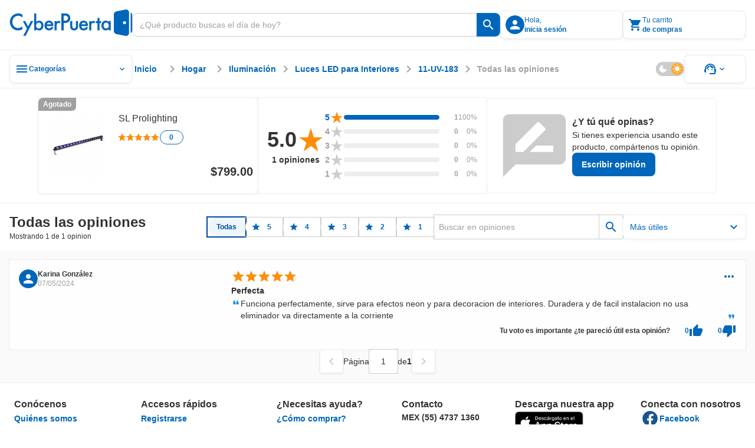

--- FILE ---
content_type: text/html;charset=utf-8
request_url: https://www.cyberpuerta.mx/Opiniones-sobre-SL-PROLIGHT-Barra-LED-Ultravioleta-11-UV-183-54W-Negro/
body_size: 73937
content:
<!DOCTYPE html><html  lang="es"><head><meta charset="utf-8"><meta name="viewport" content="width=device-width, initial-scale=1"><title>Opiniones sobre SL Prolighting  | Cyberpuerta.mx</title><link rel="preconnect" href="https://fonts.gstatic.com" crossorigin="anonymous"><link rel="preconnect" href="https://cdn.cyberpuerta.mx"><script type="text/javascript" data-hid="dataLayer-init">window.dataLayer = window.dataLayer || []; window.dataLayer.push({criteo_data: []});</script><link rel="stylesheet" href="https://fonts.googleapis.com/icon?family=Material+Icons&display=swap"><style> </style><style>html{overflow-x:auto;overscroll-behavior:none}a{-moz-user-select:text;user-select:text;-webkit-user-select:text}a,a[draggable=false]{-webkit-user-drag:none}iframe[src^="https://assets.braintreegateway.com/web/"]{display:block}.cube{backface-visibility:hidden;-ms-perspective:1000;perspective:1000;transform:translateZ(0)}:root,[data-theme=cp-root]{--cp-font-family-legacy:Arial,Helvetica,sans-serif;--color-secondary-legacy:#fa7c04;--color-primary:#06b;--color-primary-light:#128adf;--color-primary-extra-light:#edf6fd;--color-primary-dark:#00499c;--color-secondary:#ff8d0a;--color-secondary-light:#ffa826;--color-secondary-extra-light:#fff7eb;--color-secondary-dark:#ef6d00;--color-critical:#f05;--color-critical-light:#ff5f89;--color-critical-extra-light:#ffebf0;--color-critical-dark:#c5004f;--color-critical-hover-light:#ffebf0;--color-warning:#fcbf17;--color-warning-light:#fdcf52;--color-warning-extra-light:#fffaeb;--color-warning-dark:#c99403;--color-success:#00b46e;--color-success-light:#0c9;--color-success-extra-light:#effbf6;--color-success-dark:#008048;--color-mkt:#ff8d0a;--color-mkt-light:#ffa826;--color-mkt-extra-light:#fff7eb;--color-mkt-dark:#ef6d00;--color-neutral:#a0a0a0;--color-neutral-light:#ccc;--color-neutral-extra-light:#eee;--color-neutral-extra-light-skeleton:#eee;--color-neutral-dark:#333;--color-white:#fff;--color-canvas:#fff;--color-canvas-standard:#fafafa;--color-dark:#1d1d1d;--color-static-white:#fff;--color-static-black:#333;--color-ai:#a645d2;--color-ai-light:#cb93e5;--color-ai-extra-light:#f2e5f8;--color-ai-dark:#6f20b8;--color-ai-gradient:linear-gradient(90deg,#0af,#ba37fb);--color-ai-gradient-reverse:linear-gradient(90deg,#ba37fb,#0af);--color-ai-dark-gradient:linear-gradient(90deg,#06b,#a645d2);--color-overlay-light:hsla(0,0%,100%,.8);--color-overlay-dark:#333333cc;--color-overlay:#333333cc;--cp-d1-size-font:48px;--cp-d2-size-font:36px;--cp-h1-size:24px;--cp-h2-size:20px;--cp-h3-size:16px;--cp-subheading-size:14px;--cp-body-bold-size:14px;--cp-body-link-size:14px;--cp-body-regular-size:14px;--cp-caption-bold-size:12px;--cp-caption-size:12px;--cp-caption-cart-size:10px;--cp-btn-size:14px;--cp-btn-bold-size:14px;--cp-price-from-size:12px;--cp-price-to-size:16px;--cp-price-offer-size:16px;--cp-price-total-size:20px;--cp-d1-line-height:58px;--cp-d2-line-height:46px;--cp-h1-line-height:32px;--cp-h2-line-height:28px;--cp-h3-line-height:24px;--cp-subheading-line-height:20px;--cp-body-bold-line-height:20px;--cp-body-link-line-height:20px;--cp-body-regular-line-height:20px;--cp-caption-bold-line-height:16px;--cp-caption-line-height:16px;--cp-caption-cart-line-height:12px;--cp-btn-line-height:20px;--cp-btn-bold-line-height:20px;--cp-price-from-line-height:16px;--cp-price-to-line-height:24px;--cp-price-offer-line-height:24px;--cp-price-total-line-height:28px;--cp-bold:600;--cp-regular:400;--cp-font-family:Montserrat,sans-serif;--cp-letter-spacing:0px;--cp-card-width-small:208px;--cp-card-height-small:104px;--cp-image-width-small:124px;--cp-image-height-small:56px;--cp-image-padding-y-medium:24px;--cp-image-padding-x-medium:42px;--cp-shadow-small:0px 0px 2px rgba(0,102,187,.08),0px 2px 4px hsla(0,0%,80%,.2),0px 1px 2px hsla(0,0%,93%,.24);--cp-shadow-medium:0px 0px 2px rgba(0,102,187,.12),0px 2px 12px hsla(0,0%,80%,.32),0px 1px 6px hsla(0,0%,93%,.32);--cp-shadow-large:0px 0px 4px rgba(0,102,187,.12),0px 2px 8px rgba(51,51,51,.04),0px 4px 16px hsla(0,0%,80%,.44);--cp-shadow-x-large:0px 6px 24px 0px rgba(51,51,51,.16),0px 4px 12px 0px rgba(51,51,51,.04),0px 0px 4px 0px rgba(0,102,187,.16);--cp-shadow-dark:0px 0px 4px rgba(0,102,187,.16),0px 4px 12px rgba(51,51,51,.04),0px 6px 24px rgba(51,51,51,.16);--cp-gutter-xxsmall:2px;--cp-gutter-xsmall:4px;--cp-gutter-small:8px;--cp-gutter-medium:12px;--cp-gutter:16px;--cp-gutter-large:24px;--cp-gutter-xlarge:32px;--cp-gutter-xxlarge:48px;--cp-gutter-xxxlarge:64px;--cp-gutter-xxxxlarge:72px;--cp-padding-x:60px;--cp-padding-y:16px;--cp-border-radius:8px;--cp-border-radius-small:4px;--cp-border-radius-pcb:12px;--cp-border-standard:1px solid var(--color-neutral-extra-light);--cp-border-standard-skeleton:1px solid var(--color-neutral-extra-light-skeleton);--cp-border-primary:1px solid var(--color-primary);--cp-border-primary-thick:2px solid var(--color-primary);--cp-border-success:1px solid var(--color-success);--cp-border-success-dark:1px solid var(--color-success-dark);--cp-border-warning-dark:1px solid var(--color-warning-dark);--cp-border-critical:1px solid var(--color-critical);--cp-border-secondary:1px solid var(--color-secondary);--cp-border-secondary-dark-thick:2px solid var(--color-secondary-dark);--cp-border-disabled:1px solid var(--color-neutral-light);--cp-border-neutral:1px solid var(--color-neutral);--cp-border-dashed-primary:1px dashed var(--color-primary);--cp-border-dashed-disabled:1px dashed var(--color-neutral-light);--cp-border-dashed-primary-light:1px dashed var(--color-primary-light);--cp-border-dashed-primary-dark:2px dashed var(--color-primary-light);--cp-border-dashed-critical:1px dashed var(--color-critical);--z-index-1:10;--z-index-2:30;--z-index-3:50;--z-index-4:60;--z-index-5:70;--z-index-6:80;--z-index-7:90;--z-index-8:100;--z-index-9:110;--z-index-10:120;--z-index-11:130;--z-index-12:140;--z-index-13:150;--cp-header-height:96px;--cp-header-af-height:72px;--cp-cost-summary-nav-height-expanded:117px;--cp-cost-summary-nav-height:62px}h1{font-size:var(--cp-h1-size);line-height:var(--cp-h1-line-height)}h1,h2{font-weight:var(--cp-bold)}h2{font-size:var(--cp-h2-size);line-height:var(--cp-h2-line-height)}h3{font-size:var(--cp-h3-size);font-weight:var(--cp-bold);line-height:var(--cp-h3-line-height)}[data-theme=cp-darkMode]{--cp-font-family-legacy:Arial,Helvetica,sans-serif;--cp-border-standard:1px solid var(--color-neutral-light);--color-primary:#0af;--color-primary-legacy:#06b;--color-primary-light:#06b;--color-primary-extra-light:#00192e;--color-primary-dark:#8ad8ff;--color-secondary-legacy:#fa7c04;--color-secondary:#ff8d0a;--color-secondary-light:#ef6d00;--color-secondary-extra-light:#331b00;--color-secondary-dark:#ffc266;--color-critical:#f05;--color-critical-light:#903;--color-critical-extra-light:#301;--color-critical-dark:#ff66a3;--color-warning:#fb0;--color-warning-light:#997000;--color-warning-extra-light:#332500;--color-warning-dark:#ffd666;--color-success:#00ff9c;--color-success-light:#00985b;--color-success-extra-light:#062b1c;--color-success-dark:#66ffc4;--color-mkt:#ff8d0a;--color-mkt-light:#ef6d00;--color-mkt-extra-light:#331b00;--color-mkt-dark:#ffc266;--color-neutral:#a0a0a0;--color-neutral-light:#4a5662;--color-neutral-extra-light:#253648;--color-neutral-dark:#fff;--color-white:#182534;--color-canvas:#0f161f;--color-canvas-standard:#0f161f;--color-dark:#050505;--color-static-white:#fff;--color-static-black:#333;--color-ai:#ba37fb;--color-ai-light:#7d00bb;--color-ai-extra-light:#1f002e;--color-ai-dark:#d88aff;--color-ai-gradient:linear-gradient(90deg,#0af,#ba37fb);--cust-color-1:#d2d2d2;--cust-color-2:#253648;--cpx-color2:#999;--cpx-button-color-legacy:#203040;--color-overlay-light:rgba(18,27,38,.8);--color-overlay-dark:rgba(18,27,38,.8);--color-overlay:rgba(18,27,38,.8);--color-neutral-extra-light-skeleton:#253648;--cp-shadow-small:0px 0px 2px 0px rgba(138,216,255,.08),0px 2px 4px 0px rgba(0,170,255,.2),0px 1px 2px 0px rgba(0,25,46,.24);--cp-shadow-medium:0px 0px 2px 0px rgba(138,216,255,.12),0px 2px 12px 0px rgba(0,170,255,.32),0px 1px 6px 0px rgba(0,25,46,.32);--cp-shadow-large:0px 0px 4px 0px rgba(138,216,255,.12),0px 2px 8px 0px rgba(0,102,187,.04),0px 4px 16px 0px rgba(0,170,255,.44);--cp-shadow-dark:0px 0px 4px 0px rgba(138,216,255,.16),0px 4px 12px 0px rgba(0,102,187,.04),0px 6px 24px 0px rgba(0,102,187,.16)}.bg-image-type{background-image:url("data:image/svg+xml;charset=utf-8,%3Csvg xmlns='http://www.w3.org/2000/svg' width='1384' height='1341' fill='none' viewBox='0 0 1384 1341'%3E%3Cg stroke='%23ff0054' stroke-miterlimit='10' stroke-width='2.838' clip-path='url(%23a)' opacity='.25'%3E%3Cpath d='m1483.45 784.68 44.62-77.281h-350.54l264.48 458.181 130.67-226.365 89.23.029 44.59-77.282h-89.23l44.64-77.282h89.2l44.62-77.281h-178.46l-175.26 303.621-130.63-226.34zM833.524 784.681l44.615-77.282H527.605l264.483 458.181 130.667-226.364 89.225.028 44.59-77.282h-89.229l44.639-77.281h89.21l44.61-77.282H967.341L792.088 1011.02 661.45 784.681zM1116.23 1241.73l-44.59 77.25h350.51l-264.49-458.181L1027 1087.17l-89.203-.03-44.616 77.28h89.231l-44.615 77.31h-89.231l-44.586 77.25h178.432l175.248-303.62 130.67 226.37zM183.597 784.681l44.615-77.282h-350.534l264.483 458.181 130.666-226.364 89.231.028 44.586-77.282h-89.23l44.644-77.281h89.201l44.615-77.282h-178.46L142.161 1011.02 11.523 784.681zM466.301 1241.73l-44.586 77.25h350.506L507.738 860.799 377.071 1087.17l-89.202-.03-44.615 77.28h89.231l-44.616 77.31h-89.23l-44.586 77.25h178.432l175.253-303.62 130.666 226.37zM-183.626 1241.73l-44.586 77.25h350.506l-264.483-458.181-130.667 226.371-89.201-.03-44.616 77.28h89.231l-44.615 77.31h-89.231l-44.586 77.25h178.432l175.253-303.62 130.666 226.37zM1158.49 114.887l44.61-77.282H852.568l264.482 458.184 130.67-226.367 89.23.028 44.58-77.282h-89.23l44.65-77.281h89.2l44.61-77.282H1292.3l-175.25 303.621-130.637-226.339zM1441.19 571.936l-44.58 77.253h350.5l-264.48-458.184-130.67 226.367-89.2-.028-44.62 77.282h89.24l-44.62 77.31h-89.23l-44.59 77.253h178.44l175.25-303.621 130.66 226.368zM508.561 114.887l44.615-77.282H202.641l264.483 458.184 130.667-226.367 89.23.028 44.587-77.282h-89.23l44.643-77.281h89.202l44.615-77.282h-178.46L467.124 341.226 336.486 114.887zM791.265 571.936l-44.587 77.253h350.502L832.701 191.005 702.035 417.372l-89.202-.028-44.615 77.282h89.23l-44.615 77.31h-89.23l-44.587 77.253h178.432l175.253-303.621 130.667 226.368zM-141.366 114.887l44.615-77.282h-350.535l264.483 458.184 130.667-226.367 89.23.028 44.587-77.282H-7.55l44.643-77.281h89.202l44.615-77.282H-7.549l-175.254 303.621-130.638-226.339zM141.338 571.936l-44.587 77.253h350.507L182.774 191.005 52.108 417.372l-89.202-.028-44.615 77.282H7.52l-44.615 77.31h-89.23l-44.587 77.253H7.521l175.253-303.621 130.667 226.368z'/%3E%3C/g%3E%3Cdefs%3E%3CclipPath id='a'%3E%3Cpath fill='%23fff' d='M0 0h1384v1341H0z'/%3E%3C/clipPath%3E%3C/defs%3E%3C/svg%3E");background-repeat:repeat-y;background-size:100% auto}[data-theme=alchemy-force]{--color-primary:#00c0cb;--color-primary-light:#82e0e2;--color-primary-extra-light:unset;--color-primary-dark:#078689;--color-primary-extra-dark:#003d3d;--color-secondary:#ff0054;--color-secondary-light:#fbc;--color-secondary-extra-light:unset;--color-secondary-dark:#c5004f;--color-secondary-extra-dark:#3d0025;--color-tertiary:#5e548e;--color-tertiary-light:#8a88af;--color-tertiary-extra-light:#996efa;--color-tertiary-dark:#46396c;--color-tertiary-extra-dark:#1b0053;--color-critical:#ff4239;--color-critical-light:#f99d9e;--color-critical-extra-light:unset;--color-critical-dark:#d7262c;--color-critical-extra-dark:#530000;--color-warning:#fcbf17;--color-warning-light:#fdcf52;--color-warning-extra-light:unset;--color-warning-dark:#c99403;--color-warning-extra-dark:#3d2400;--color-success:#22ddab;--color-success-light:#b6f0db;--color-success-extra-light:unset;--color-success-dark:#00ca85;--color-success-extra-dark:#003d2e;--color-neutral:#22243d;--color-neutral-light:#363650;--color-neutral-extra-light:#9696b4;--color-neutral-dark:#121427;--color-neutral-extra-dark:unset;--color-white:#fff;--color-overlay-light:#ffffffcc;--color-overlay-standard:#121427cc;--color-overlay-dark:#333333cc;--cp-shadow-small:0px 0px 6px 0px rgba(153,110,250,.32),0px 0px 12px 0px rgba(138,136,175,.32),0px 0px 2px 0px rgba(94,84,142,.12);--cp-shadow-medium:0px 0px 24px 0px rgba(153,110,250,.4),0px 0px 12px 0px rgba(138,136,175,.24),0px 0px 6px 0px rgba(94,84,142,.24);--cp-shadow-large:0px 0px 40px 0px rgba(153,110,250,.48),0px 0px 24px 0px rgba(138,136,175,.32),0px 0px 12px 0px rgba(94,84,142,.32);--cp-shadow-dark:unset;--border-neutral-dark:1px solid var(--color-neutral-dark);--modal-max-width:80%;--modal-width:600px;--cp-font-family:"Teko",sans-serif;--cp-general-font-family:"Open Sans",sans-serif;--cp-letter-spacing:0px;--cp-general-letter-spacing:.25px;--cp-highligh-letter-spacing:.15px;--cp-highligh-bold-letter-spacing:.15px;--cp-body-letter-spacing:.2px;--cp-caption-letter-spacing:.4px;--cp-btn-bold-letter-spacing:1px;--cp-price-from-letter-spacing:.4px;--cp-price-to-letter-spacing:.2px;--cp-price-offer-letter-spacing:.2px;--cp-price-total-letter-spacing:.15px;--cp-regular:400;--cp-bold:600;--cp-extra-bold:700;--cp-d1-size-font:96px;--cp-h1-size:60px;--cp-h2-size:48px;--cp-h3-size:34px;--cp-h4-size:24px;--cp-headline-size:32px;--cp-subheading-size:24px;--cp-highlight-size:20px;--cp-highlight-bold-size:20px;--cp-body-link-size:16px;--cp-body-bold-size:16px;--cp-body-regular-size:16px;--cp-caption-bold-size:12px;--cp-caption-size:12px;--cp-caption-cart-size:12px;--cp-btn-bold-size:16px;--cp-price-from-size:12px;--cp-price-to-size:20px;--cp-price-offer-size:20px;--cp-price-total-size:24px;--cp-d1-line-height:90%;--cp-h1-line-height:90%;--cp-h2-line-height:90%;--cp-h3-line-height:100%;--cp-h4-line-height:100%;--cp-headline-line-height:140%;--cp-subheading-line-height:140%;--cp-highline-line-height:140%;--cp-highline-bold-line-height:140%;--cp-body-link-line-height:140%;--cp-body-bold-line-height:140%;--cp-body-regular-line-height:140%;--cp-caption-bold-line-height:140%;--cp-caption-line-height:140%;--cp-caption-cart-line-height:140%;--cp-btn-bold-line-height:140%;--cp-price-from-line-height:140%;--cp-price-to-line-height:140%;--cp-price-offer-line-height:140%;--cp-price-total-line-height:100%;--cp-gap-alert:10px}[data-theme=cp-legacy]{--cp-font-family-legacy:Arial,Helvetica,sans-serif;--color-primary:#06b;--color-dark:#343434;--color-neutral-dark:#333;--color-neutral-light:#ccc;--color-neutral-extra-light:#e7e7e7;--color-secondary-legacy:#fa7c04;--cust-color-2:#ddd;--cust-color-1:#d2d2d2;--cpx-color2:#999;--cpx-button-color-legacy:linear-gradient(180deg,#fff 0%,#e8e8e8);--cpx-gutter-small2:10px;--cpx-border-radius-small:4px;--cpx-line-height:16px;--cpx-line-height-large:30px;--cpx-fontsize-regular:14px;--cpx-fontsize-small:10px;--cpx-fontsize-xsmall:8px;--cpx-extra-bold:700}@keyframes fade-out{0%{opacity:1}to{opacity:0}}@keyframes fade-in{0%{opacity:0}to{opacity:1}}@keyframes slide-in{0%{transform:translate(200%)}to{transform:translate(0)}}@keyframes slide-out{0%{transform:translate(-200%)}to{transform:translate(0)}}.scroll-small::-webkit-scrollbar{width:4px}.scroll-small::-webkit-scrollbar-track{background:var(--color-neutral-extra-light);border-radius:2px}.scroll-small::-webkit-scrollbar-thumb{background:var(--color-neutral);border-radius:2px}.scroll-small::-webkit-scrollbar-thumb:hover{background:var(--color-neutral-light)}@keyframes slide-up{0%{opacity:0;transform:translateY(100%)}to{opacity:1;transform:translateY(0)}}@keyframes slide-down{0%{opacity:1;transform:translateY(0)}to{opacity:0;transform:translateY(100%)}}.noUi-touch-area{cursor:ew-resize!important}#__nuxt,body,html{min-width:-moz-fit-content;min-width:fit-content}</style><style>.tp-dfwv{z-index:var(--z-index-11)}</style><style>.cpd-layout[data-v-75a869a8]{align-items:center;background-color:var(--color-canvas-standard);display:flex;flex-direction:column;height:100%;min-height:100vh;position:relative}.cpd-layout__main[data-v-75a869a8]{display:flex;flex:1;flex-direction:column;width:100%}.cpd-layout__main-slot[data-v-75a869a8]{height:100%;max-height:100%}.cpd-layout__button-floating-action[data-v-75a869a8]{bottom:220px;bottom:max(16px,env(safe-area-inset-bottom))}.cpd-layout__button-floating-action[data-v-75a869a8],.cpd-layout__button-floating-action-pcb[data-v-75a869a8]{left:0;left:max(0px,env(safe-area-inset-left));position:fixed;z-index:var(--z-index-9)}.cpd-layout__button-floating-action-pcb[data-v-75a869a8]{bottom:55px;bottom:max(55px,env(safe-area-inset-bottom))}.cpa-af-layout[data-v-75a869a8]{align-items:center;background-color:#121427;flex-grow:1;flex-wrap:wrap}.cpa-af-layout[data-v-75a869a8],.cpa-af-layout__main[data-v-75a869a8]{display:flex;flex-direction:column;min-height:100vh}.cpa-af-layout__main[data-v-75a869a8]{width:100%}.cpa-af-layout__header-container[data-v-75a869a8]{align-items:center;align-self:stretch;background-color:var(--color-white);display:flex;justify-content:center;min-height:var(--cp-header-height);position:sticky;top:0;z-index:var(--z-index-5)}</style><style>::-webkit-scrollbar{height:8px;width:8px}::-webkit-scrollbar-track{background:var(--color-primary-extra-light);border-radius:4px}::-webkit-scrollbar-thumb{background:var(--color-primary);border-radius:4px}::-webkit-scrollbar-thumb:hover{background:var(--color-primary-light)}</style><style>.cpd-header-2[data-v-a7dc5918]{background-color:var(--color-white);border-bottom:var(--cp-border-standard);display:flex;justify-content:center;position:sticky;top:0;width:100%;z-index:var(--z-index-9)}.cpd-header-2__container[data-v-a7dc5918]{align-items:center;display:flex;flex-direction:row;gap:var(--cp-gutter);height:84px;max-width:1360px;padding:var(--cp-gutter);width:100%}.cpd-header-2__container[data-v-a7dc5918] .cp-logo{max-width:208px;min-width:152px;width:100%}.cpd-header-2__logo-container[data-v-a7dc5918]{max-width:208px;width:100%}.cpd-header-2__main-content[data-v-a7dc5918]{align-items:center;display:flex;flex-direction:row;gap:var(--cp-gutter);width:100%}.cpd-header-2__main-content--checkout[data-v-a7dc5918]{align-items:center;display:flex;justify-content:flex-end;width:100%}.cpd-header-2__text[data-v-a7dc5918]{white-space:pre-wrap}.cpd-header-2__contact[data-v-a7dc5918]{display:flex;flex-direction:column;text-align:center;width:152px}.cpd-header-2--checkout[data-v-a7dc5918]{width:100%}.cpd-header-2--scroll[data-v-a7dc5918]{box-shadow:var(--cp-shadow-dark)}.cpd-header-2__login-container[data-v-a7dc5918]{position:relative;z-index:var(--z-index-10)}.cpd-header-2__login-container--open[data-v-a7dc5918]>*{background-color:var(--color-white);position:inherit;z-index:var(--z-index-10)}.cpd-header-2__basket-container[data-v-a7dc5918]{position:relative;z-index:var(--z-index-10)}.cpd-header-2__basket-container--open[data-v-a7dc5918]>*{background-color:var(--color-white);position:inherit;z-index:var(--z-index-10)}.cpd-header-2__login-form[data-v-a7dc5918]{border-radius:var(--cp-border-radius);position:absolute;top:4px;z-index:var(--z-index-10)}.cpd-header-2__login-form--modal[data-v-a7dc5918]{right:0;top:10px}.cpd-header-2__basket[data-v-a7dc5918]{position:absolute;top:0;z-index:var(--z-index-10)}.cpd-header-2__basket--modal[data-v-a7dc5918]{background-color:var(--color-white);right:0;top:4px}.cpd-header-2__basket-mini[data-v-a7dc5918]{position:absolute;z-index:var(--z-index-10)}.cpd-header-2__basket-mini--modal[data-v-a7dc5918]{bottom:0;position:fixed;right:0;top:84px}.cpd-header-2--hide-shadow[data-v-a7dc5918]{box-shadow:none}.cpd-header-2__search-bar[data-v-a7dc5918]{max-width:656px;min-width:488px;position:relative;width:100%}.cpd-header-2__search-bar--open[data-v-a7dc5918]{z-index:var(--z-index-12)}.cpd-header-2__search-bar-container[data-v-a7dc5918]{flex:1;position:relative}.cpd-header-2__highlight_menu[data-v-a7dc5918]{background-color:var(--color-white);position:relative}.cpd-header-2__highlight_menu[data-v-a7dc5918],.cpd-header-2__menu[data-v-a7dc5918]{border-radius:var(--cp-border-radius);z-index:var(--z-index-10)}.cpd-header-2__menu[data-v-a7dc5918]{position:absolute;top:54px}.cpd-header-2__menu--help[data-v-a7dc5918]{right:0}.cpd-header-2__basket-container--under[data-v-a7dc5918],.cpd-header-2__login-container--under[data-v-a7dc5918]{z-index:var(--z-index-9)!important}.cpd-header-2__search-modal--keyboard-nav[data-v-a7dc5918]{cursor:none!important}.cpd-header-2__search-modal--keyboard-nav[data-v-a7dc5918] *{cursor:none!important;pointer-events:none!important}.layout[data-v-a7dc5918]{background-color:var(--color-overlay-dark);height:100vh;left:0;opacity:0;position:absolute;top:0;transition:opacity .6s,visibility .6s;visibility:hidden;width:100%;z-index:var(--z-index-9)}.layout--show[data-v-a7dc5918]{opacity:1;visibility:visible}</style><style>.cp-logo[data-v-280cc58f]{-o-object-fit:contain;object-fit:contain;width:264px}.cp-logo--isotype[data-v-280cc58f]{width:26.68px}</style><style>.tool-tip[data-v-e5b0fab3]{--v-theme-surface-variant:transparent!important}.cp-search-bar[data-v-e5b0fab3]{border-radius:var(--cp-gutter-small);box-sizing:border-box;height:40px;justify-content:flex-end;outline:1px solid var(--color-neutral-light);overflow:hidden}.cp-search-bar[data-v-e5b0fab3],.cp-search-bar__row[data-v-e5b0fab3]{align-items:center;display:flex;flex-direction:row;position:relative;width:100%}.cp-search-bar__row[data-v-e5b0fab3]{background:var(--color-white);gap:var(--cp-gutter-small);height:100%;padding:var(--cp-gutter-small)}.cp-search-bar__row--is-primary[data-v-e5b0fab3]{border:1px solid var(--color-neutral-light);border-radius:var(--cp-gutter-small) 0 0 var(--cp-gutter-small);border-right:none;gap:0;padding:var(--cp-gutter-small) 12px}.cp-search-bar--has-text[data-v-e5b0fab3],.cp-search-bar--hover[data-v-e5b0fab3]{outline:1px solid var(--color-neutral)}.cp-search-bar--has-text .cp-search-bar__row--is-primary[data-v-e5b0fab3],.cp-search-bar--hover .cp-search-bar__row--is-primary[data-v-e5b0fab3]{border:1px solid var(--color-neutral);border-right:none}.cp-search-bar--active[data-v-e5b0fab3]{outline:2px solid var(--color-primary)}.cp-search-bar--active .cp-search-bar__row--is-primary[data-v-e5b0fab3]{border:2px solid var(--color-primary);border-right:none;padding:7px 11px}.cp-search-bar--is-primary[data-v-e5b0fab3]{outline:none}.cp-search-bar__input-text[data-v-e5b0fab3]{align-items:center;align-self:stretch;appearance:textfield;-moz-appearance:textfield;-webkit-appearance:none;color:var(--color-neutral-dark);display:flex;flex-grow:1;font-family:var(--cp-font-family);font-size:var(--cp-body-regular-size);font-weight:var(--cp-regular);height:100%;letter-spacing:var(--cp-letter-spacing);line-height:var(--cp-body-regular-line-height);margin:0;outline:none;text-overflow:ellipsis;white-space:nowrap;width:100%}.cp-search-bar__input-text[data-v-e5b0fab3]::-webkit-inner-spin-button,.cp-search-bar__input-text[data-v-e5b0fab3]::-webkit-outer-spin-button{-webkit-appearance:none;margin:0}.cp-search-bar__input-text[data-v-e5b0fab3]::-moz-placeholder{color:var(--color-neutral);font-family:var(--cp-font-family);font-size:var(--cp-body-regular-size);font-weight:var(--cp-regular);letter-spacing:var(--cp-letter-spacing);line-height:var(--cp-body-regular-line-height)}.cp-search-bar__input-text[data-v-e5b0fab3]::placeholder{color:var(--color-neutral);font-family:var(--cp-font-family);font-size:var(--cp-body-regular-size);font-weight:var(--cp-regular);letter-spacing:var(--cp-letter-spacing);line-height:var(--cp-body-regular-line-height)}.cp-search-bar__helper-text[data-v-e5b0fab3]{min-height:var(--cp-gutter)}.cp-search-bar__clear-button[data-v-e5b0fab3]{flex-shrink:0;margin-left:var(--cp-gutter-xsmall)}.cp-search-bar .fade-enter-active[data-v-e5b0fab3],.cp-search-bar .fade-leave-active[data-v-e5b0fab3]{transition:opacity .2s}.cp-search-bar .fade-enter-from[data-v-e5b0fab3],.cp-search-bar .fade-leave-to[data-v-e5b0fab3]{opacity:0}</style><style>.cp-button-icon[data-v-598d52bc]{background-color:var(--color-white);border-radius:0 var(--cp-gutter-small) var(--cp-gutter-small) 0;box-sizing:border-box;cursor:pointer;width:-moz-max-content;width:max-content}.cp-button-icon__container[data-v-598d52bc]{align-items:center;border-left:1px solid var(--color-neutral-light);display:flex;flex-direction:row;height:40px;justify-content:center;min-width:40px;padding:8px;position:relative}.cp-button-icon__container--active[data-v-598d52bc]:before{border-left:2px solid var(--color-neutral-light);bottom:0;content:"";left:-1px;position:absolute;top:0}.cp-button-icon__container--is-primary[data-v-598d52bc],.cp-button-icon__container--is-primary[data-v-598d52bc]:before{border-left:none}.cp-button-icon--is-primary[data-v-598d52bc]{background-color:var(--color-primary);border-left:none}.cp-button-icon--is-primary[data-v-598d52bc]:hover{background-color:var(--color-primary-light)}.cp-button-icon--is-primary[data-v-598d52bc]:active{background-color:var(--color-primary-dark)}.cp-button-icon__text[data-v-598d52bc]{padding-left:var(--cp-gutter-xsmall);width:54px}.cp-button-icon .slide-fade-enter-active[data-v-598d52bc],.cp-button-icon .slide-fade-leave-active[data-v-598d52bc]{transition:all .3s}.cp-button-icon .slide-fade-enter-from[data-v-598d52bc],.cp-button-icon .slide-fade-leave-to[data-v-598d52bc]{opacity:0;padding-left:0;width:0}</style><style>.cp-icon-standard[data-v-61c0812d]{align-items:center;display:flex;font-size:16px;height:24px;justify-content:center;width:24px}.cp-icon-standard__flip[data-v-61c0812d]{transform:scaleX(-1)}.cp-icon-standard--xx-large[data-v-61c0812d]{font-size:42px;height:64px;width:64px}.cp-icon-standard--xxx-large[data-v-61c0812d]{font-size:85.34px;height:128px;width:128px}.cp-icon-standard--extra-large[data-v-61c0812d]{font-size:32px;height:48px;width:48px}.cp-icon-standard--medium-large[data-v-61c0812d]{font-size:26.67px;height:40px;width:40px}.cp-icon-standard--large[data-v-61c0812d]{font-size:21.34px;height:32px;width:32px}.cp-icon-standard--medium[data-v-61c0812d]{font-size:16px;height:24px;width:24px}.cp-icon-standard--small[data-v-61c0812d]{font-size:10.67px;height:16px;width:16px}.cp-icon-standard--x-small[data-v-61c0812d]{font-size:4.67px;height:10px;width:10px}.cp-icon-standard__font[data-v-61c0812d]{color:var(--de3ea9e6);font-size:calc(var(--v-icon-size-multiplier)*1.5em)}.cp-icon-standard__font--is-gradient[data-v-61c0812d]{background:var(--v6826dcb5);-webkit-background-clip:text;color:transparent}.cp-icon-standard__star-fill[data-v-61c0812d]{align-items:center;display:flex;justify-content:center;position:relative}.cp-icon-standard__star-fill .material-icons-round[data-v-61c0812d]{color:var(--de3ea9e6);font-size:calc(var(--v-icon-size-multiplier)*1.5em);position:relative}.cp-icon-standard__star-fill[data-v-61c0812d]:before{background:var(--v6826dcb5);clip-path:inset(0 calc(100% - var(--star-fill-level)) 0 0);content:"";height:100%;left:0;mask:url("data:image/svg+xml;charset=utf-8,%3Csvg xmlns='http://www.w3.org/2000/svg' viewBox='0 0 24 24'%3E%3Cpath d='M12 17.27 18.18 21l-1.64-7.03L22 9.24l-7.19-.61L12 2 9.19 8.63 2 9.24l5.46 4.73L5.82 21z'/%3E%3C/svg%3E") no-repeat center;mask-size:contain;-webkit-mask:url("data:image/svg+xml;charset=utf-8,%3Csvg xmlns='http://www.w3.org/2000/svg' viewBox='0 0 24 24'%3E%3Cpath d='M12 17.27 18.18 21l-1.64-7.03L22 9.24l-7.19-.61L12 2 9.19 8.63 2 9.24l5.46 4.73L5.82 21z'/%3E%3C/svg%3E") no-repeat center;-webkit-mask-size:contain;position:absolute;top:0;width:100%}.cp-icon-standard__star-fill--is-gradient[data-v-61c0812d]:before{background:var(--v6826dcb5)}.cp-icon-standard__assembly-icon[data-v-61c0812d],.cp-icon-standard__deployed-code-history[data-v-61c0812d],.cp-icon-standard__equal[data-v-61c0812d],.cp-icon-standard__heart-plus[data-v-61c0812d],.cp-icon-standard__magic-button[data-v-61c0812d],.cp-icon-standard__maps-ugc-outlined[data-v-61c0812d],.cp-icon-standard__maximize[data-v-61c0812d],.cp-icon-standard__minimize[data-v-61c0812d],.cp-icon-standard__whatsapp[data-v-61c0812d]{background-color:var(--v6826dcb5)}.cp-icon-standard__assembly-icon--is-gradient[data-v-61c0812d],.cp-icon-standard__deployed-code-history--is-gradient[data-v-61c0812d],.cp-icon-standard__equal--is-gradient[data-v-61c0812d],.cp-icon-standard__heart-plus--is-gradient[data-v-61c0812d],.cp-icon-standard__magic-button--is-gradient[data-v-61c0812d],.cp-icon-standard__maps-ugc-outlined--is-gradient[data-v-61c0812d],.cp-icon-standard__maximize--is-gradient[data-v-61c0812d],.cp-icon-standard__minimize--is-gradient[data-v-61c0812d],.cp-icon-standard__whatsapp--is-gradient[data-v-61c0812d]{background:var(--v6826dcb5)}.cp-icon-standard__equal[data-v-61c0812d]{-webkit-mask:url("data:image/svg+xml;charset=utf-8,%3Csvg xmlns='http://www.w3.org/2000/svg' width='20' height='12' fill='none' viewBox='0 0 20 12'%3E%3Cpath fill='%23ff8d0a' d='M2 11.333q-.555 0-.944-.388a1.28 1.28 0 0 1-.389-.942q0-.555.389-.945.39-.391.944-.391h16q.556 0 .945.388.389.387.389.942t-.39.945q-.387.39-.944.391zm0-8q-.555 0-.944-.388a1.28 1.28 0 0 1-.389-.942q0-.555.389-.945.39-.391.944-.391h16q.556 0 .945.388.389.387.389.942t-.39.945q-.387.39-.944.391z'/%3E%3C/svg%3E") no-repeat center;mask:url("data:image/svg+xml;charset=utf-8,%3Csvg xmlns='http://www.w3.org/2000/svg' width='20' height='12' fill='none' viewBox='0 0 20 12'%3E%3Cpath fill='%23ff8d0a' d='M2 11.333q-.555 0-.944-.388a1.28 1.28 0 0 1-.389-.942q0-.555.389-.945.39-.391.944-.391h16q.556 0 .945.388.389.387.389.942t-.39.945q-.387.39-.944.391zm0-8q-.555 0-.944-.388a1.28 1.28 0 0 1-.389-.942q0-.555.389-.945.39-.391.944-.391h16q.556 0 .945.388.389.387.389.942t-.39.945q-.387.39-.944.391z'/%3E%3C/svg%3E") no-repeat center;scale:var(--v61ed78ca)}.cp-icon-standard__heart-plus[data-v-61c0812d]{-webkit-mask:url("data:image/svg+xml;charset=utf-8,%3Csvg xmlns='http://www.w3.org/2000/svg' width='48' height='48'%3E%3Cpath d='m22 41.95-4.95-4.55q-4.35-4-7.225-6.85T5.2 25.4t-2.475-4.325T2 16.75q0-4.5 3.025-7.625T12.5 6q2.85 0 5.275 1.325T22 11.2q2.1-2.7 4.45-3.95T31.5 6q4.05 0 6.775 2.75T41.6 15.4h-2.95q-.45-2.75-2.325-4.575T31.5 9q-2.55 0-4.75 1.55t-3.55 4.4h-2.45q-1.3-2.8-3.5-4.375T12.5 9q-3.3 0-5.4 2.225T5 16.75q0 1.95.775 3.8t2.7 4.2 5.225 5.5T22 38q1.6-1.45 3.025-2.7t2.825-2.45l.325.325q.325.325.725.7t.725.7l.325.325q-1.35 1.2-2.8 2.45t-3.1 2.75ZM36.5 34v-6.5H30v-3h6.5V18h3v6.5H46v3h-6.5V34Z'/%3E%3C/svg%3E") no-repeat center;mask:url("data:image/svg+xml;charset=utf-8,%3Csvg xmlns='http://www.w3.org/2000/svg' width='48' height='48'%3E%3Cpath d='m22 41.95-4.95-4.55q-4.35-4-7.225-6.85T5.2 25.4t-2.475-4.325T2 16.75q0-4.5 3.025-7.625T12.5 6q2.85 0 5.275 1.325T22 11.2q2.1-2.7 4.45-3.95T31.5 6q4.05 0 6.775 2.75T41.6 15.4h-2.95q-.45-2.75-2.325-4.575T31.5 9q-2.55 0-4.75 1.55t-3.55 4.4h-2.45q-1.3-2.8-3.5-4.375T12.5 9q-3.3 0-5.4 2.225T5 16.75q0 1.95.775 3.8t2.7 4.2 5.225 5.5T22 38q1.6-1.45 3.025-2.7t2.825-2.45l.325.325q.325.325.725.7t.725.7l.325.325q-1.35 1.2-2.8 2.45t-3.1 2.75ZM36.5 34v-6.5H30v-3h6.5V18h3v6.5H46v3h-6.5V34Z'/%3E%3C/svg%3E") no-repeat center;scale:var(--v61ed78ca)}.cp-icon-standard__featured[data-v-61c0812d],.cp-icon-standard__magic-button[data-v-61c0812d]{-webkit-mask:url("data:image/svg+xml;charset=utf-8,%3Csvg xmlns='http://www.w3.org/2000/svg' width='48' height='48' fill='none' viewBox='0 0 16 16'%3E%3Cg fill='%23fff' clip-path='url(%23clip0_26202_232982)'%3E%3Cpath d='m5.999 8.574 2.785 1.588c.205.117.458-.056.404-.275L8.45 6.894l2.457-2.01c.178-.148.086-.428-.156-.448l-3.238-.26-1.267-2.82c-.091-.208-.404-.208-.495 0l-1.266 2.82-3.239.26c-.237.02-.334.3-.15.448l2.456 2.01-.738 2.993c-.054.22.2.392.404.275zM12.5 13.797l1.392.882c.103.065.23-.031.202-.153l-.369-1.662 1.229-1.117c.088-.082.043-.238-.079-.25l-1.619-.143-.633-1.567a.132.132 0 0 0-.248 0l-.633 1.567-1.619.144c-.118.011-.167.167-.075.249l1.228 1.117-.369 1.662c-.027.122.1.218.202.153z'/%3E%3C/g%3E%3C/svg%3E") no-repeat center;mask:url("data:image/svg+xml;charset=utf-8,%3Csvg xmlns='http://www.w3.org/2000/svg' width='48' height='48' fill='none' viewBox='0 0 16 16'%3E%3Cg fill='%23fff' clip-path='url(%23clip0_26202_232982)'%3E%3Cpath d='m5.999 8.574 2.785 1.588c.205.117.458-.056.404-.275L8.45 6.894l2.457-2.01c.178-.148.086-.428-.156-.448l-3.238-.26-1.267-2.82c-.091-.208-.404-.208-.495 0l-1.266 2.82-3.239.26c-.237.02-.334.3-.15.448l2.456 2.01-.738 2.993c-.054.22.2.392.404.275zM12.5 13.797l1.392.882c.103.065.23-.031.202-.153l-.369-1.662 1.229-1.117c.088-.082.043-.238-.079-.25l-1.619-.143-.633-1.567a.132.132 0 0 0-.248 0l-.633 1.567-1.619.144c-.118.011-.167.167-.075.249l1.228 1.117-.369 1.662c-.027.122.1.218.202.153z'/%3E%3C/g%3E%3C/svg%3E") no-repeat center;scale:var(--v61ed78ca)}.cp-icon-standard__whatsapp[data-v-61c0812d]{-webkit-mask:url("data:image/svg+xml;charset=utf-8,%3Csvg xmlns='http://www.w3.org/2000/svg' width='28' height='28' fill='none' viewBox='0 0 28 28'%3E%3Cpath fill='%2325d366' d='M23.4 4.547a13.09 13.09 0 0 0-9.347-3.88C6.773.667.84 6.6.84 13.88c0 2.333.613 4.6 1.76 6.6L.733 27.333l7-1.84a13.2 13.2 0 0 0 6.32 1.614c7.28 0 13.214-5.934 13.214-13.214A13.13 13.13 0 0 0 23.4 4.547m-9.347 20.32c-1.973 0-3.907-.534-5.6-1.534l-.4-.24-4.16 1.094L5 20.133l-.267-.413a11 11 0 0 1-1.68-5.84c0-6.053 4.933-10.987 10.987-10.987A10.87 10.87 0 0 1 21.8 6.12a10.9 10.9 0 0 1 3.213 7.773c.027 6.054-4.907 10.974-10.96 10.974m6.027-8.214c-.333-.16-1.96-.96-2.253-1.08-.307-.106-.52-.16-.747.16-.227.334-.853 1.08-1.04 1.294-.187.226-.387.253-.72.08-.334-.16-1.4-.52-2.654-1.64-.986-.88-1.64-1.96-1.84-2.294-.186-.333-.026-.506.147-.68.147-.146.333-.386.493-.573s.227-.333.334-.547c.106-.226.053-.413-.027-.573s-.746-1.787-1.013-2.453c-.267-.64-.547-.56-.747-.574h-.64c-.227 0-.573.08-.88.414-.293.333-1.147 1.133-1.147 2.76s1.187 3.2 1.347 3.413c.16.227 2.334 3.56 5.64 4.987.787.346 1.4.546 1.88.693.787.253 1.507.213 2.08.133.64-.093 1.96-.8 2.227-1.573.28-.773.28-1.427.186-1.573-.093-.147-.293-.214-.626-.374'/%3E%3C/svg%3E") no-repeat center;mask:url("data:image/svg+xml;charset=utf-8,%3Csvg xmlns='http://www.w3.org/2000/svg' width='28' height='28' fill='none' viewBox='0 0 28 28'%3E%3Cpath fill='%2325d366' d='M23.4 4.547a13.09 13.09 0 0 0-9.347-3.88C6.773.667.84 6.6.84 13.88c0 2.333.613 4.6 1.76 6.6L.733 27.333l7-1.84a13.2 13.2 0 0 0 6.32 1.614c7.28 0 13.214-5.934 13.214-13.214A13.13 13.13 0 0 0 23.4 4.547m-9.347 20.32c-1.973 0-3.907-.534-5.6-1.534l-.4-.24-4.16 1.094L5 20.133l-.267-.413a11 11 0 0 1-1.68-5.84c0-6.053 4.933-10.987 10.987-10.987A10.87 10.87 0 0 1 21.8 6.12a10.9 10.9 0 0 1 3.213 7.773c.027 6.054-4.907 10.974-10.96 10.974m6.027-8.214c-.333-.16-1.96-.96-2.253-1.08-.307-.106-.52-.16-.747.16-.227.334-.853 1.08-1.04 1.294-.187.226-.387.253-.72.08-.334-.16-1.4-.52-2.654-1.64-.986-.88-1.64-1.96-1.84-2.294-.186-.333-.026-.506.147-.68.147-.146.333-.386.493-.573s.227-.333.334-.547c.106-.226.053-.413-.027-.573s-.746-1.787-1.013-2.453c-.267-.64-.547-.56-.747-.574h-.64c-.227 0-.573.08-.88.414-.293.333-1.147 1.133-1.147 2.76s1.187 3.2 1.347 3.413c.16.227 2.334 3.56 5.64 4.987.787.346 1.4.546 1.88.693.787.253 1.507.213 2.08.133.64-.093 1.96-.8 2.227-1.573.28-.773.28-1.427.186-1.573-.093-.147-.293-.214-.626-.374'/%3E%3C/svg%3E") no-repeat center;scale:.75}.cp-icon-standard__assembly-icon[data-v-61c0812d]{margin-right:4px;-webkit-mask:url("data:image/svg+xml;charset=utf-8,%3Csvg xmlns='http://www.w3.org/2000/svg' width='33' height='32' fill='none' viewBox='0 0 33 32'%3E%3Cpath fill='%231766af' d='M25.76 3.231a.9.9 0 0 0-.6-.231H7.867a.9.9 0 0 0-.32.051c-.107.039-.2.103-.294.167a1 1 0 0 0-.186.27.75.75 0 0 0-.067.308v19.632c2.093-2.89 5.573-4.79 9.507-4.79s7.4 1.888 9.493 4.777V3.796a.76.76 0 0 0-.24-.565m-1.88 10.657a.7.7 0 0 1-.173.257c-.08.077-.174.128-.28.18a.8.8 0 0 1-.32.05h-5.094a.9.9 0 0 1-.32-.05 1.2 1.2 0 0 1-.266-.18.6.6 0 0 1-.174-.257.57.57 0 0 1-.066-.295c0-.103 0-.206.066-.309a.8.8 0 0 1 .174-.256.8.8 0 0 1 .266-.167 1 1 0 0 1 .32-.065h5.094c.12 0 .226.026.32.065.106.038.2.09.28.167a1.1 1.1 0 0 1 .173.256c.04.103.067.206.067.309a.7.7 0 0 1-.067.295m-.173-2.927a.9.9 0 0 1-.6.23H9.893a.85.85 0 0 1-.586-.23.8.8 0 0 1-.254-.565c0-.206.094-.411.254-.565a.85.85 0 0 1 .586-.231h13.214c.226 0 .44.09.6.23a.84.84 0 0 1 .24.566.84.84 0 0 1-.24.564m0-3.634a.87.87 0 0 1-.6.244H9.893a.8.8 0 0 1-.586-.244.75.75 0 0 1-.254-.552c0-.206.094-.411.254-.565a.85.85 0 0 1 .586-.231h13.214c.226 0 .44.09.6.23a.84.84 0 0 1 .24.566c0 .205-.094.41-.24.552m-7.2 12.596c-4.294 0-7.987 2.555-9.507 6.175v2.106c0 .218.093.41.253.565s.374.231.587.231h17.32c.227 0 .44-.077.6-.231a.76.76 0 0 0 .24-.565V26.06c-1.533-3.595-5.213-6.137-9.493-6.137m1.893 5.405c-.253.347-.613.629-1.027.783a2.4 2.4 0 0 1-1.306.128 2.2 2.2 0 0 1-1.174-.59 2.13 2.13 0 0 1-.626-1.091c-.08-.411-.04-.848.133-1.246a2.3 2.3 0 0 1 .84-.963c.373-.231.813-.36 1.267-.36.6 0 1.173.232 1.6.63.426.398.666.95.666 1.515 0 .424-.12.834-.373 1.194'/%3E%3C/svg%3E") no-repeat center;mask:url("data:image/svg+xml;charset=utf-8,%3Csvg xmlns='http://www.w3.org/2000/svg' width='33' height='32' fill='none' viewBox='0 0 33 32'%3E%3Cpath fill='%231766af' d='M25.76 3.231a.9.9 0 0 0-.6-.231H7.867a.9.9 0 0 0-.32.051c-.107.039-.2.103-.294.167a1 1 0 0 0-.186.27.75.75 0 0 0-.067.308v19.632c2.093-2.89 5.573-4.79 9.507-4.79s7.4 1.888 9.493 4.777V3.796a.76.76 0 0 0-.24-.565m-1.88 10.657a.7.7 0 0 1-.173.257c-.08.077-.174.128-.28.18a.8.8 0 0 1-.32.05h-5.094a.9.9 0 0 1-.32-.05 1.2 1.2 0 0 1-.266-.18.6.6 0 0 1-.174-.257.57.57 0 0 1-.066-.295c0-.103 0-.206.066-.309a.8.8 0 0 1 .174-.256.8.8 0 0 1 .266-.167 1 1 0 0 1 .32-.065h5.094c.12 0 .226.026.32.065.106.038.2.09.28.167a1.1 1.1 0 0 1 .173.256c.04.103.067.206.067.309a.7.7 0 0 1-.067.295m-.173-2.927a.9.9 0 0 1-.6.23H9.893a.85.85 0 0 1-.586-.23.8.8 0 0 1-.254-.565c0-.206.094-.411.254-.565a.85.85 0 0 1 .586-.231h13.214c.226 0 .44.09.6.23a.84.84 0 0 1 .24.566.84.84 0 0 1-.24.564m0-3.634a.87.87 0 0 1-.6.244H9.893a.8.8 0 0 1-.586-.244.75.75 0 0 1-.254-.552c0-.206.094-.411.254-.565a.85.85 0 0 1 .586-.231h13.214c.226 0 .44.09.6.23a.84.84 0 0 1 .24.566c0 .205-.094.41-.24.552m-7.2 12.596c-4.294 0-7.987 2.555-9.507 6.175v2.106c0 .218.093.41.253.565s.374.231.587.231h17.32c.227 0 .44-.077.6-.231a.76.76 0 0 0 .24-.565V26.06c-1.533-3.595-5.213-6.137-9.493-6.137m1.893 5.405c-.253.347-.613.629-1.027.783a2.4 2.4 0 0 1-1.306.128 2.2 2.2 0 0 1-1.174-.59 2.13 2.13 0 0 1-.626-1.091c-.08-.411-.04-.848.133-1.246a2.3 2.3 0 0 1 .84-.963c.373-.231.813-.36 1.267-.36.6 0 1.173.232 1.6.63.426.398.666.95.666 1.515 0 .424-.12.834-.373 1.194'/%3E%3C/svg%3E") no-repeat center;scale:.8}.cp-icon-standard__maximize[data-v-61c0812d]{-webkit-mask:url("data:image/svg+xml;charset=utf-8,%3Csvg xmlns='http://www.w3.org/2000/svg' width='24' height='24' fill='none' viewBox='0 0 24 24'%3E%3Cg fill='%23ccc' fill-rule='evenodd' clip-path='url(%23a)' clip-rule='evenodd'%3E%3Cpath d='M17.707 16.207a1 1 0 0 1-1.414 0L6.5 6.414V12.5a1 1 0 1 1-2 0V4a1 1 0 0 1 1-1H14a1 1 0 1 1 0 2H7.914l9.793 9.793a1 1 0 0 1 0 1.414M2 20a1 1 0 0 1 1-1h18a1 1 0 1 1 0 2H3a1 1 0 0 1-1-1'/%3E%3C/g%3E%3Cdefs%3E%3CclipPath id='a'%3E%3Cpath fill='%23fff' d='M0 0h24v24H0z'/%3E%3C/clipPath%3E%3C/defs%3E%3C/svg%3E") no-repeat center;mask:url("data:image/svg+xml;charset=utf-8,%3Csvg xmlns='http://www.w3.org/2000/svg' width='24' height='24' fill='none' viewBox='0 0 24 24'%3E%3Cg fill='%23ccc' fill-rule='evenodd' clip-path='url(%23a)' clip-rule='evenodd'%3E%3Cpath d='M17.707 16.207a1 1 0 0 1-1.414 0L6.5 6.414V12.5a1 1 0 1 1-2 0V4a1 1 0 0 1 1-1H14a1 1 0 1 1 0 2H7.914l9.793 9.793a1 1 0 0 1 0 1.414M2 20a1 1 0 0 1 1-1h18a1 1 0 1 1 0 2H3a1 1 0 0 1-1-1'/%3E%3C/g%3E%3Cdefs%3E%3CclipPath id='a'%3E%3Cpath fill='%23fff' d='M0 0h24v24H0z'/%3E%3C/clipPath%3E%3C/defs%3E%3C/svg%3E") no-repeat center;scale:.7}.cp-icon-standard__maximize--standard[data-v-61c0812d]{overflow:hidden;scale:1}.cp-icon-standard__minimize[data-v-61c0812d]{-webkit-mask:url("data:image/svg+xml;charset=utf-8,%3Csvg xmlns='http://www.w3.org/2000/svg' width='24' height='24' fill='none' viewBox='0 0 24 24'%3E%3Cg fill='%23ccc' fill-rule='evenodd' clip-path='url(%23a)' clip-rule='evenodd'%3E%3Cpath d='M4.793 3.293a1 1 0 0 1 1.414 0L16 13.086V7a1 1 0 1 1 2 0v8.5a1 1 0 0 1-1 1H8.5a1 1 0 1 1 0-2h6.086L4.793 4.707a1 1 0 0 1 0-1.414M2 20a1 1 0 0 1 1-1h18a1 1 0 1 1 0 2H3a1 1 0 0 1-1-1'/%3E%3C/g%3E%3Cdefs%3E%3CclipPath id='a'%3E%3Cpath fill='%23fff' d='M0 0h24v24H0z'/%3E%3C/clipPath%3E%3C/defs%3E%3C/svg%3E") no-repeat center;mask:url("data:image/svg+xml;charset=utf-8,%3Csvg xmlns='http://www.w3.org/2000/svg' width='24' height='24' fill='none' viewBox='0 0 24 24'%3E%3Cg fill='%23ccc' fill-rule='evenodd' clip-path='url(%23a)' clip-rule='evenodd'%3E%3Cpath d='M4.793 3.293a1 1 0 0 1 1.414 0L16 13.086V7a1 1 0 1 1 2 0v8.5a1 1 0 0 1-1 1H8.5a1 1 0 1 1 0-2h6.086L4.793 4.707a1 1 0 0 1 0-1.414M2 20a1 1 0 0 1 1-1h18a1 1 0 1 1 0 2H3a1 1 0 0 1-1-1'/%3E%3C/g%3E%3Cdefs%3E%3CclipPath id='a'%3E%3Cpath fill='%23fff' d='M0 0h24v24H0z'/%3E%3C/clipPath%3E%3C/defs%3E%3C/svg%3E") no-repeat center;scale:.7}.cp-icon-standard__minimize--standard[data-v-61c0812d]{overflow:hidden;scale:1}.cp-icon-standard__deployed-code-history[data-v-61c0812d]{-webkit-mask:url("data:image/svg+xml;charset=utf-8,%3Csvg xmlns='http://www.w3.org/2000/svg' width='24' height='24' fill='none' viewBox='0 0 24 24'%3E%3Cg clip-path='url(%23a)'%3E%3Cpath fill='%23f05' d='M17.675 17.2v-2.575a.51.51 0 0 0-.525-.525.51.51 0 0 0-.525.525v2.55q0 .15.063.287.062.138.187.263l1.9 1.75q.125.124.325.112a.49.49 0 0 0 .325-.137q.15-.15.137-.35a.44.44 0 0 0-.162-.325zM11.25 2.125q.35-.2.75-.2t.75.2l7.5 4.325q.35.2.55.55t.2.75v3.875a7 7 0 0 0-1.738-.825 6.5 6.5 0 0 0-2.762-.25q-.375.05-.725.125L18.8 8.9a.82.82 0 0 0 .363-.475.63.63 0 0 0-.113-.575.74.74 0 0 0-.463-.313.71.71 0 0 0-.537.088L12 11.15 5.925 7.625a.72.72 0 0 0-.55-.075.8.8 0 0 0-.45.325.7.7 0 0 0-.1.575q.075.3.35.475l6.075 3.5v1.75a7.5 7.5 0 0 0-.55 1.475 6.5 6.5 0 0 0-.2 1.625q0 1.4.512 2.6.513 1.2 1.413 2.125-.3.1-.6.062a1.6 1.6 0 0 1-.575-.187l-7.5-4.325A1.45 1.45 0 0 1 3.2 17a1.5 1.5 0 0 1-.2-.75v-8.5q0-.4.2-.75t.55-.55zm6 19.875q-1.95 0-3.35-1.388t-1.4-3.337q0-1.976 1.4-3.375t3.35-1.4q1.95 0 3.35 1.4t1.4 3.375q0 1.95-1.4 3.337T17.25 22'/%3E%3C/g%3E%3Cdefs%3E%3CclipPath id='a'%3E%3Cpath fill='%23fff' d='M0 0h24v24H0z'/%3E%3C/clipPath%3E%3C/defs%3E%3C/svg%3E") no-repeat center;mask:url("data:image/svg+xml;charset=utf-8,%3Csvg xmlns='http://www.w3.org/2000/svg' width='24' height='24' fill='none' viewBox='0 0 24 24'%3E%3Cg clip-path='url(%23a)'%3E%3Cpath fill='%23f05' d='M17.675 17.2v-2.575a.51.51 0 0 0-.525-.525.51.51 0 0 0-.525.525v2.55q0 .15.063.287.062.138.187.263l1.9 1.75q.125.124.325.112a.49.49 0 0 0 .325-.137q.15-.15.137-.35a.44.44 0 0 0-.162-.325zM11.25 2.125q.35-.2.75-.2t.75.2l7.5 4.325q.35.2.55.55t.2.75v3.875a7 7 0 0 0-1.738-.825 6.5 6.5 0 0 0-2.762-.25q-.375.05-.725.125L18.8 8.9a.82.82 0 0 0 .363-.475.63.63 0 0 0-.113-.575.74.74 0 0 0-.463-.313.71.71 0 0 0-.537.088L12 11.15 5.925 7.625a.72.72 0 0 0-.55-.075.8.8 0 0 0-.45.325.7.7 0 0 0-.1.575q.075.3.35.475l6.075 3.5v1.75a7.5 7.5 0 0 0-.55 1.475 6.5 6.5 0 0 0-.2 1.625q0 1.4.512 2.6.513 1.2 1.413 2.125-.3.1-.6.062a1.6 1.6 0 0 1-.575-.187l-7.5-4.325A1.45 1.45 0 0 1 3.2 17a1.5 1.5 0 0 1-.2-.75v-8.5q0-.4.2-.75t.55-.55zm6 19.875q-1.95 0-3.35-1.388t-1.4-3.337q0-1.976 1.4-3.375t3.35-1.4q1.95 0 3.35 1.4t1.4 3.375q0 1.95-1.4 3.337T17.25 22'/%3E%3C/g%3E%3Cdefs%3E%3CclipPath id='a'%3E%3Cpath fill='%23fff' d='M0 0h24v24H0z'/%3E%3C/clipPath%3E%3C/defs%3E%3C/svg%3E") no-repeat center}.cp-icon-standard__maps-ugc-outlined[data-v-61c0812d]{-webkit-mask:url("data:image/svg+xml;charset=utf-8,%3Csvg xmlns='http://www.w3.org/2000/svg' width='48' height='48' fill='none' viewBox='0 0 48 48'%3E%3Cg fill='%2306b' clip-path='url(%23a)'%3E%3Cpath d='M23.999 8c9.94 0 17.8 9.12 15.64 19.44-1.36 6.46-6.8 11.48-13.34 12.4-3.18.44-6.28-.02-9.16-1.4-.54-.26-1.12-.38-1.72-.38-.38 0-.76.06-1.12.16l-4.62 1.36c-.76.22-1.48-.48-1.26-1.26l1.4-4.78c.26-.9.14-1.84-.28-2.7A16 16 0 0 1 7.999 24c0-8.82 7.18-16 16-16m0-4c-11.04 0-20 8.96-20 20 0 3.08.72 5.96 1.94 8.58l-2.92 9.92c-.44 1.5.98 2.92 2.5 2.46l9.92-2.92c3.32 1.58 7.12 2.3 11.16 1.78 9.12-1.18 16.42-8.7 17.32-17.84C45.059 14.06 35.699 4 23.999 4'/%3E%3Cpath fill-rule='evenodd' d='M24 16c-1.1 0-2 .9-2 2v4h-4c-1.1 0-2 .9-2 2s.9 2 2 2h4v4c0 1.1.9 2 2 2s2-.9 2-2v-4h4c1.1 0 2-.9 2-2s-.9-2-2-2h-4v-4c0-1.1-.9-2-2-2' clip-rule='evenodd'/%3E%3C/g%3E%3Cdefs%3E%3CclipPath id='a'%3E%3Cpath fill='%23fff' d='M0 0h48v48H0z'/%3E%3C/clipPath%3E%3C/defs%3E%3C/svg%3E") no-repeat center;mask:url("data:image/svg+xml;charset=utf-8,%3Csvg xmlns='http://www.w3.org/2000/svg' width='48' height='48' fill='none' viewBox='0 0 48 48'%3E%3Cg fill='%2306b' clip-path='url(%23a)'%3E%3Cpath d='M23.999 8c9.94 0 17.8 9.12 15.64 19.44-1.36 6.46-6.8 11.48-13.34 12.4-3.18.44-6.28-.02-9.16-1.4-.54-.26-1.12-.38-1.72-.38-.38 0-.76.06-1.12.16l-4.62 1.36c-.76.22-1.48-.48-1.26-1.26l1.4-4.78c.26-.9.14-1.84-.28-2.7A16 16 0 0 1 7.999 24c0-8.82 7.18-16 16-16m0-4c-11.04 0-20 8.96-20 20 0 3.08.72 5.96 1.94 8.58l-2.92 9.92c-.44 1.5.98 2.92 2.5 2.46l9.92-2.92c3.32 1.58 7.12 2.3 11.16 1.78 9.12-1.18 16.42-8.7 17.32-17.84C45.059 14.06 35.699 4 23.999 4'/%3E%3Cpath fill-rule='evenodd' d='M24 16c-1.1 0-2 .9-2 2v4h-4c-1.1 0-2 .9-2 2s.9 2 2 2h4v4c0 1.1.9 2 2 2s2-.9 2-2v-4h4c1.1 0 2-.9 2-2s-.9-2-2-2h-4v-4c0-1.1-.9-2-2-2' clip-rule='evenodd'/%3E%3C/g%3E%3Cdefs%3E%3CclipPath id='a'%3E%3Cpath fill='%23fff' d='M0 0h48v48H0z'/%3E%3C/clipPath%3E%3C/defs%3E%3C/svg%3E") no-repeat center;scale:var(--v61ed78ca)}.cp-icon-standard__img[data-v-61c0812d]{opacity:0;width:50px}.cp-icon-standard__spin[data-v-61c0812d]{animation:spin-61c0812d 1.5s linear infinite}@keyframes spin-61c0812d{0%{transform:rotate(0)}to{transform:rotate(1turn)}}</style><style>.cpd-dropdown-menu-button[data-v-0f0e3741]{align-items:center;background-color:var(--color-white);border:var(--cp-border-standard);border-radius:var(--cp-gutter);border-radius:var(--cp-gutter-small);box-shadow:var(--cp-shadow-small);display:flex;flex-direction:row;gap:var(--cp-gutter-small);height:48px;max-width:152px;min-width:152px;padding:var(--cp-gutter-xsmall) var(--cp-gutter-small);width:100%}@media(min-width:1200px){.cpd-dropdown-menu-button[data-v-0f0e3741]{max-width:208px;min-width:208px;width:208px}}.cpd-dropdown-menu-button__text-container[data-v-0f0e3741]{display:flex;flex-direction:column;width:100%}.cpd-dropdown-menu-button__text-container[data-v-0f0e3741]>*{text-align:start}.cpd-dropdown-menu-button__text-container--account-name[data-v-0f0e3741]{max-width:128px;overflow:hidden;width:100%}@media(max-width:1024px){.cpd-dropdown-menu-button__text-container--account-name[data-v-0f0e3741]{max-width:72px}}.cpd-dropdown-menu-button__limited-content[data-v-0f0e3741]{display:-webkit-box;overflow:hidden;text-overflow:ellipsis;word-break:break-word;-webkit-box-orient:vertical;-webkit-line-clamp:1}.cpd-dropdown-menu-button--active[data-v-0f0e3741]{outline:var(--cp-border-primary-thick)}.cpd-dropdown-menu-button--help[data-v-0f0e3741]{justify-content:center;max-width:104px;min-width:104px;width:104px}.cpd-dropdown-menu-button--help-large[data-v-0f0e3741]{justify-content:center;max-width:192px;min-width:192px;width:100%}.cpd-dropdown-menu-button[data-v-0f0e3741]:hover{box-shadow:var(--cp-shadow-medium)}.cpd-dropdown-menu-button__icon-container[data-v-0f0e3741]{position:relative}.cpd-dropdown-menu-button__icon-container>.cp-counter[data-v-0f0e3741]{margin-left:4.4px;margin-top:-7px;position:absolute;z-index:1}.cpd-dropdown-menu-button__icon-container>.cp-counter--cart[data-v-0f0e3741]{line-height:0}</style><style>.cp-avatar[data-v-75c1b014]{border-radius:50%;overflow:hidden;position:relative}.cp-avatar[data-v-75c1b014] .cp-avatar__image{border-radius:50%;cursor:pointer;height:100%;-o-object-fit:cover;object-fit:cover;width:100%}.cp-avatar__icon[data-v-75c1b014]{align-items:center;background-color:var(--color-primary);border-radius:50%;display:flex;height:100%;justify-content:center;width:100%}.cp-avatar--hover .cp-avatar__menu[data-v-75c1b014]{transform:translateY(100%)}.cp-avatar--small[data-v-75c1b014]{height:32px;min-width:32px;width:32px}.cp-avatar--user-level[data-v-75c1b014]{height:40px;min-width:40px;width:40px}.cp-avatar--large[data-v-75c1b014]{height:96px;min-width:96px;width:96px}.cp-avatar--large .cp-avatar__menu[data-v-75c1b014]{height:48px;width:96px}.cp-avatar--xlarge[data-v-75c1b014]{height:160px;min-width:160px;width:160px}.cp-avatar--xlarge .cp-avatar__menu[data-v-75c1b014]{height:80px;width:160px}.cp-avatar__menu[data-v-75c1b014]{background-color:var(--color-overlay-light);display:flex;font-size:2rem;justify-content:center;left:0;position:absolute;top:0;transform:translateY(200%);transition:all .5s ease-in-out}.cp-avatar__edit-button[data-v-75c1b014]{background-color:var(--color-primary);border:none;border-radius:4px;color:#fff;cursor:pointer;padding:8px 16px}.cp-avatar__menu-content[data-v-75c1b014]{align-items:center;display:flex;flex-direction:column;width:100%}.cp-avatar__menu-icon[data-v-75c1b014]{margin-left:68px;margin-right:68px}.cp-avatar--large .cp-avatar__menu .cp-avatar__menu-icon[data-v-75c1b014]{margin-top:2px}.cp-avatar--xlarge .cp-avatar__menu .cp-avatar__menu-icon[data-v-75c1b014]{margin-top:12px}.cp-avatar__menu-text[data-v-75c1b014]{height:32px;text-align:center;width:96px}.cp-avatar--large .cp-avatar__menu .cp-avatar__menu-text[data-v-75c1b014]{width:70px}.cp-avatar--xlarge .cp-avatar__menu .cp-avatar__menu-text[data-v-75c1b014]{width:96px}</style><style>.cp-text[data-v-b7ad41e4]{color:var(--v87ec7854)}.cp-text--format[data-v-b7ad41e4]{white-space:pre-wrap}.cp-text--disable-decoration[data-v-b7ad41e4]{text-decoration:none}.cp-text--is-gradient[data-v-b7ad41e4]{background:var(--v87ec7854);-webkit-background-clip:text;color:transparent}.cp-text--block[data-v-b7ad41e4]{display:block}.cp-text--display-1[data-v-b7ad41e4]{font-size:var(--cp-d1-size-font);line-height:var(--cp-d1-line-height)}.cp-text--display-1[data-v-b7ad41e4],.cp-text--display-2[data-v-b7ad41e4]{font-family:var(--cp-font-family);font-weight:var(--cp-bold);letter-spacing:var(--cp-letter-spacing)}.cp-text--display-2[data-v-b7ad41e4]{font-size:var(--cp-d2-size-font);line-height:var(--cp-d2-line-height)}.cp-text--heading-1[data-v-b7ad41e4]{font-size:var(--cp-h1-size);line-height:var(--cp-h1-line-height)}.cp-text--heading-1[data-v-b7ad41e4],.cp-text--heading-2[data-v-b7ad41e4]{font-family:var(--cp-font-family);font-weight:var(--cp-bold);letter-spacing:var(--cp-letter-spacing)}.cp-text--heading-2[data-v-b7ad41e4]{font-size:var(--cp-h2-size);line-height:var(--cp-h2-line-height)}.cp-text--heading-3[data-v-b7ad41e4]{font-size:var(--cp-h3-size);line-height:var(--cp-h3-line-height)}.cp-text--heading-3[data-v-b7ad41e4],.cp-text--subheading[data-v-b7ad41e4]{font-family:var(--cp-font-family);font-weight:var(--cp-bold);letter-spacing:var(--cp-letter-spacing)}.cp-text--subheading[data-v-b7ad41e4]{font-size:var(--cp-subheading-size);line-height:var(--cp-subheading-line-height)}.cp-text--body-bold[data-v-b7ad41e4]{font-size:var(--cp-body-bold-size);line-height:var(--cp-body-bold-line-height)}.cp-text--body-bold[data-v-b7ad41e4],.cp-text--body-link[data-v-b7ad41e4]{font-family:var(--cp-font-family);font-weight:var(--cp-bold);letter-spacing:var(--cp-letter-spacing)}.cp-text--body-link[data-v-b7ad41e4]{font-size:var(--cp-body-link-size);line-height:var(--cp-body-link-line-height);text-decoration:none}.cp-text--body-regular[data-v-b7ad41e4]{font-family:var(--cp-font-family);font-size:var(--cp-body-regular-size);font-weight:var(--cp-regular);letter-spacing:var(--cp-letter-spacing);line-height:var(--cp-body-regular-line-height)}.cp-text--caption-bold[data-v-b7ad41e4]{font-size:var(--cp-caption-bold-size);line-height:var(--cp-caption-bold-line-height)}.cp-text--caption-bold[data-v-b7ad41e4],.cp-text--caption-cart-counter[data-v-b7ad41e4]{font-family:var(--cp-font-family);font-weight:var(--cp-bold);letter-spacing:var(--cp-letter-spacing)}.cp-text--caption-cart-counter[data-v-b7ad41e4]{font-size:var(--cp-caption-cart-size);line-height:var(--cp-caption-cart-line-height)}.cp-text--caption-regular[data-v-b7ad41e4]{font-size:var(--cp-caption-size);line-height:var(--cp-caption-line-height)}.cp-text--button-regular[data-v-b7ad41e4],.cp-text--caption-regular[data-v-b7ad41e4]{font-family:var(--cp-font-family);font-weight:var(--cp-regular);letter-spacing:var(--cp-letter-spacing)}.cp-text--button-regular[data-v-b7ad41e4]{font-size:var(--cp-btn-size);line-height:var(--cp-btn-line-height)}.cp-text--button-bold[data-v-b7ad41e4]{font-family:var(--cp-font-family);font-size:var(--cp-btn-bold-size);font-weight:var(--cp-bold);letter-spacing:var(--cp-letter-spacing);line-height:var(--cp-btn-bold-line-height)}.cp-text--price-from[data-v-b7ad41e4]{font-size:var(--cp-price-from-size);line-height:var(--cp-price-from-line-height);text-decoration:line-through}.cp-text--price-from[data-v-b7ad41e4],.cp-text--price-to[data-v-b7ad41e4]{font-family:var(--cp-font-family);font-weight:var(--cp-regular);letter-spacing:var(--cp-letter-spacing)}.cp-text--price-to[data-v-b7ad41e4],.cp-text--price-to-bold[data-v-b7ad41e4]{font-size:var(--cp-price-to-size);line-height:var(--cp-price-to-line-height)}.cp-text--price-offer[data-v-b7ad41e4],.cp-text--price-to-bold[data-v-b7ad41e4]{font-family:var(--cp-font-family);font-weight:var(--cp-bold);letter-spacing:var(--cp-letter-spacing)}.cp-text--price-offer[data-v-b7ad41e4]{font-size:var(--cp-price-offer-size);line-height:var(--cp-price-offer-line-height)}.cp-text--price-total[data-v-b7ad41e4]{font-family:var(--cp-font-family);font-size:var(--cp-price-total-size);font-weight:var(--cp-bold);letter-spacing:var(--cp-letter-spacing);line-height:var(--cp-price-total-line-height)}</style><style>.cpd-all-reviews-wrapper[data-v-63385e6b]{display:flex;justify-content:center;width:100%}.cpd-all-reviews[data-v-63385e6b]{display:flex;flex-direction:column;height:100%;width:100%}.cpd-all-reviews__header-wrapper[data-v-63385e6b]{align-items:center;background-color:var(--color-white);display:flex;flex-direction:column;justify-content:center;width:100%}.cpd-all-reviews__header[data-v-63385e6b],.cpd-all-reviews__ugc-summary[data-v-63385e6b]{max-width:1360px}.cpd-all-reviews__content-wrapper[data-v-63385e6b]{align-items:center;display:flex;flex-direction:column;justify-content:center;width:100%}.cpd-all-reviews__content-wrapper[data-v-63385e6b]>*{max-width:1360px;padding:var(--cp-gutter)}</style><style>.cpd-footer{background-color:var(--color-white);border-top:var(--cp-border-standard);display:flex;flex-direction:column;justify-content:center;width:100%;z-index:1}.cpd-footer__img-link{height:-moz-min-content!important;height:min-content!important}.cpd-footer__bottom-data{background-color:var(--color-primary);display:flex;justify-content:center;width:100%}.cpd-footer__bottom-data-content{align-items:center;display:flex;flex-direction:row;gap:var(--cp-gutter);justify-content:space-between;max-width:1360px;min-height:52px;padding:var(--cp-gutter-small) var(--cp-gutter);width:100%}.cpd-footer__bottom-data-content>*{min-width:-moz-fit-content;min-width:fit-content}.cpd-footer__links-row{display:inherit;gap:var(--cp-gutter-small)}.cpd-footer__favorite_label{display:flex;flex-direction:row;gap:var(--cp-gutter-xsmall);left:50%;padding:var(--cp-gutter-small);position:absolute;transform:translate(-50%)}.cpd-footer__badge-container{display:flex;flex-direction:row;flex-wrap:wrap;gap:var(--cp-gutter);justify-content:end}.cpd-footer__badge-container--delivery{gap:var(--cp-gutter-large)}@media(min-width:1024px){.cpd-footer__badge-container{flex-wrap:wrap}}.cpd-footer__checkout_body{display:flex;flex-direction:row;justify-content:space-between;padding:var(--cp-gutter-small) 0}.cpd-footer__main-body-container{align-self:center;max-width:1360px;padding:var(--cp-gutter);width:100%}.cpd-footer__list,.cpd-footer__main-body-container{display:flex;flex-direction:column;gap:var(--cp-gutter)}.cpd-footer__list{padding:var(--cp-gutter-small)}.cpd-footer__lists{display:flex;flex-direction:row;gap:var(--cp-gutter);justify-content:space-between}.cpd-footer__list-items-container{display:flex;flex-direction:column;gap:var(--cp-gutter-small)}.cpd-footer__img{height:auto;width:116px}.cpd-footer__social-media-row{align-items:center;display:flex;flex-direction:row;gap:var(--cp-gutter);width:-moz-min-content;width:min-content}.cpd-footer .cpd-link{height:-moz-min-content;height:min-content}.cpd-footer__certifications-payment-and-shipping-badges{align-items:end;display:flex;flex-direction:column;gap:var(--cp-gutter);padding:var(--cp-gutter-small) 0;width:100%}.cpd-footer__certifications{align-items:end;justify-content:space-between}.cpd-footer__certifications,.cpd-footer__certifications-insignia{display:flex;flex-direction:row;gap:var(--cp-gutter)}.cpd-footer__certifications-stamps{display:flex;flex-direction:column;gap:var(--cp-gutter)}.cpd-footer__enterprise_badges{align-items:center;display:flex;flex-direction:row;gap:var(--cp-gutter);justify-content:center}.cpd-footer__certifications-item{cursor:pointer}.cpd-footer__app-container{align-items:flex-start;display:flex;flex-direction:column;gap:var(--cp-gutter-small);justify-content:center}</style><style>.cpd-link[data-v-76feb8b0]{align-items:center;cursor:pointer;display:flex;flex-direction:row;gap:var(--v5baa5240);height:24px;text-decoration:none;-webkit-user-select:none;-moz-user-select:none;user-select:none;width:-moz-fit-content;width:fit-content}.cpd-link--inline-flex[data-v-76feb8b0]{display:inline-flex}.cpd-link--overflow[data-v-76feb8b0]{overflow:auto}.cpd-link__link[data-v-76feb8b0]{flex:1;overflow:hidden;text-overflow:ellipsis;width:100%}.cpd-link__link--overflow[data-v-76feb8b0]{white-space:nowrap}.cpd-link--full-width[data-v-76feb8b0]{align-self:stretch;justify-content:center;width:100%}.cpd-link--disabled[data-v-76feb8b0]{pointer-events:none}.cpd-link--underline[data-v-76feb8b0]{border-bottom:1px solid var(--color-primary)!important}</style><style>.cp-partner-logo__logo{align-items:center;display:flex;justify-content:center}.cp-partner-logo__logo--small{height:24px;-o-object-fit:contain;object-fit:contain;width:24px}.cp-partner-logo__logo--large{height:32px;-o-object-fit:contain;object-fit:contain;width:32px}.cp-partner-logo__logo--xlarge{height:48px;-o-object-fit:contain;object-fit:contain;width:48px}.cp-partner-logo__logo--padding{padding:2.67px}</style><style>.cpd-card-certificate[data-v-b9daaccf]{align-items:center;background-color:var(--color-static-white);display:flex;padding:var(--v15373b24);width:-moz-fit-content;width:fit-content}.cpd-card-certificate--border[data-v-b9daaccf]{border-radius:var(--cp-border-radius);outline:1px solid var(--color-neutral-extra-light)}.cpd-card-certificate--clickable[data-v-b9daaccf]{cursor:pointer}.cpd-card-certificate__image[data-v-b9daaccf]{height:var(--v565be3b4);margin:0 auto;-o-object-fit:contain;object-fit:contain;width:var(--v6c6054ce)}.cpd-card-certificate--medium[data-v-b9daaccf]{height:136px;width:136px}.cpd-card-certificate--medium .cpd-card-certificate__image[data-v-b9daaccf]{height:100%;width:100%}.cpd-card-certificate--small[data-v-b9daaccf]{height:92px;width:125px}.cpd-card-certificate--small .cpd-card-certificate__image[data-v-b9daaccf]{height:100%;width:100%}.cpd-card-certificate--x-small[data-v-b9daaccf]{height:55px;width:96px}.cpd-card-certificate--x-small .cpd-card-certificate__image[data-v-b9daaccf]{height:100%;width:100%}</style><style>.cpd-badge-payment-footer[data-v-ee750f63]{align-items:center;display:flex;height:24px;justify-content:center;width:var(--v78978782)}.cpd-badge-payment-footer[data-v-ee750f63]:focus{outline:2px solid var(--cp-color-primary);outline-offset:2px}.cpd-badge-payment-footer[data-v-ee750f63]:focus:not(:focus-visible){outline:none}.cpd-badge-payment-footer--padding[data-v-ee750f63]{padding:4px 0}</style><style>.cpd-badge-shipping-footer[data-v-fb61a132]{align-items:center;display:flex;height:24px;padding:4px 0;width:var(--v742b460a)}.cpd-badge-shipping-footer--ups-dark[data-v-fb61a132]{padding:unset}.cpd-badge-shipping-footer--estafeta-dark[data-v-fb61a132]{padding:5px 0}.cpd-badge-shipping-footer--paquete-dark[data-v-fb61a132]{padding:2.8px 0}.cpd-badge-shipping-footer--dhl-dark[data-v-fb61a132]{padding:6px 0}</style><style>.cpd-subheader[data-v-a36297ee]{background-color:var(--color-white);border-bottom:var(--cp-border-standard);display:flex;justify-content:center;width:100%}.cpd-subheader--scroll[data-v-a36297ee]{box-shadow:var(--cp-shadow-dark)}.cpd-subheader__main_container[data-v-a36297ee]{align-items:center;display:flex;flex-direction:row;gap:var(--cp-gutter);max-width:1360px;padding:var(--cp-gutter-small) var(--cp-gutter);position:relative;width:100%}.cpd-subheader__main_container>.cpd-dropdown-menu-button--help[data-v-a36297ee]{max-width:96px;min-width:96px;width:96px}.cpd-subheader__main_container>.cpd-breadcrumb-2[data-v-a36297ee]{flex:1}.cpd-subheader__main_container>.cpd-stepper[data-v-a36297ee]{width:864px}.cpd-subheader__main_container--checkout[data-v-a36297ee]{gap:unset;height:100px;justify-content:center}.cpd-subheader__main_container--standard[data-v-a36297ee]{justify-content:space-between}.cpd-subheader__links_container[data-v-a36297ee]{display:flex;flex-direction:row;gap:var(--cp-gutter);width:100%}.cpd-subheader__links_container[data-v-a36297ee] .cpd-link{min-width:166px;text-align:center}@media(min-width:1280px){.cpd-subheader__links_container[data-v-a36297ee] .cpd-link{width:196px}}@media(min-width:1360px){.cpd-subheader__links_container[data-v-a36297ee] .cpd-link{width:208px}}.cpd-subheader__highlight_menu[data-v-a36297ee]{background-color:var(--color-white);position:relative}.cpd-subheader__highlight_menu[data-v-a36297ee],.cpd-subheader__menu[data-v-a36297ee]{border-radius:var(--cp-border-radius);z-index:var(--z-index-10)}.cpd-subheader__menu[data-v-a36297ee]{position:absolute;top:54px}.cpd-subheader__menu--help[data-v-a36297ee]{right:0}.layout[data-v-a36297ee]{background-color:var(--color-overlay-dark);height:100%;left:0;opacity:0;position:absolute;top:0;transition:opacity .6s,visibility .6s;visibility:hidden;width:100%;z-index:var(--z-index-9)}.layout--show[data-v-a36297ee]{opacity:1;visibility:visible}</style><style>.cpd-breadcrumb-2[data-v-cc9f16dd]{display:flex;gap:var(--cp-gutter-xsmall);max-width:100%;overflow:hidden}.cpd-breadcrumb-2__tier[data-v-cc9f16dd]{align-items:center;display:flex;gap:var(--cp-gutter-xsmall);height:100%;min-width:80px}.cpd-breadcrumb-2__tier[data-v-cc9f16dd] .cp-cpd-icon-standard{flex-shrink:0}.cpd-breadcrumb-2__tier[data-v-cc9f16dd]:last-child{max-width:100%}</style><style>.cpd-tier[data-v-e83b6b57]{flex:1;min-width:0;padding:0 var(--cp-gutter-xsmall)}.cpd-tier__text-container[data-v-e83b6b57]{background-color:var(--color-white);border-radius:var(--cp-gutter);cursor:pointer;display:flex;height:var(--cp-gutter-large);min-width:0;-webkit-user-select:none;-moz-user-select:none;user-select:none;width:100%}.cpd-tier__text-container[data-v-e83b6b57]:hover .cp-text{color:var(--color-primary-light)}.cpd-tier__text-container[data-v-e83b6b57]:active{background-color:var(--color-primary-extra-light)}.cpd-tier__text-container[data-v-e83b6b57]:active .cp-text{color:var(--color-primary-dark)}.cpd-tier__text-container--disabled[data-v-e83b6b57],.cpd-tier__text-container--disabled[data-v-e83b6b57]:active,.cpd-tier__text-container--disabled[data-v-e83b6b57]:hover{background-color:inherit;cursor:auto}.cpd-tier__text-container--disabled[data-v-e83b6b57]:active .cp-text,.cpd-tier__text-container--disabled[data-v-e83b6b57] .cp-text,.cpd-tier__text-container--disabled[data-v-e83b6b57]:hover .cp-text{color:var(--color-neutral)}.cpd-tier__dropdown-container[data-v-e83b6b57]{position:absolute;z-index:var(--z-index-9)}.cpd-tier__text[data-v-e83b6b57]{align-content:center;display:block;height:100%;overflow:hidden;text-overflow:ellipsis;white-space:nowrap;width:100%}</style><style>.cpd-button-toggle[data-v-843566e0]{align-items:center;display:flex;flex-direction:row;gap:8px;position:relative}.cpd-button-toggle__animation-circle[data-v-843566e0]{align-items:center;border-radius:calc(var(--v5711fe00)/2);display:flex;height:var(--v5711fe00);justify-content:center;position:absolute;width:var(--v5711fe00);z-index:1}.cpd-button-toggle__animation-circle--margin[data-v-843566e0]{margin-top:2px}.cpd-button-toggle__animation-circle--animation-left[data-v-843566e0]{animation:right-to-left-843566e0 .15s ease-in-out;animation-fill-mode:forwards}.cpd-button-toggle__animation-circle--animation-right[data-v-843566e0]{animation:left-to-right-843566e0 .15s ease-in-out;animation-fill-mode:forwards}.cpd-button-toggle__animation-circle--plane[data-v-843566e0]{animation-duration:0s}.cpd-button-toggle__icon-animation--animation-left[data-v-843566e0],.cpd-button-toggle__icon-animation--animation-right[data-v-843566e0]{animation:icon-opacity-843566e0 .2s ease}.cpd-button-toggle__circle-container[data-v-843566e0]{background:var(--color-neutral-light);border-radius:12px;cursor:pointer;height:24px;min-width:48px;transition:background-color .15s ease-in-out;z-index:0}.cpd-button-toggle__circle-container--primary[data-v-843566e0]{background-color:var(--color-primary);transition:background-color .15s ease-in-out}.cpd-button-toggle__circle-container--disabled[data-v-843566e0]{background-color:var(--color-neutral-extra-light);pointer-events:none}.cpd-button-toggle__circle-container--big-button[data-v-843566e0]{border-radius:var(--v9e261a04);height:var(--v0ed8cd95);width:var(--v2fe54cb4)}.cpd-button-toggle__circle-btn[data-v-843566e0]{align-items:center;background-color:var(--color-white);border:2px solid var(--color-neutral-light);border-radius:16px;display:flex;flex-direction:row;float:left;height:24px;justify-content:center;width:24px;z-index:2}.cpd-button-toggle__circle-btn--background-primary[data-v-843566e0]{opacity:0}.cpd-button-toggle__circle-btn--background-neutral[data-v-843566e0]{background-color:var(--color-neutral-light)}.cpd-button-toggle__circle-btn--unset-background[data-v-843566e0]{opacity:0}.cpd-button-toggle__circle-btn--right[data-v-843566e0]{border:2px solid var(--color-primary);float:right}.cpd-button-toggle__circle-btn--disabled[data-v-843566e0]{background-color:var(--color-neutral-light);border:2px solid var(--color-neutral-extra-light)}.cpd-button-toggle__circle-btn--big-button[data-v-843566e0]{border-radius:var(--v9e261a04);height:var(--v0ed8cd95);width:var(--v0ed8cd95)}.cpd-button-toggle__select-none[data-v-843566e0]{-webkit-user-select:none;-moz-user-select:none;user-select:none}@keyframes right-to-left-843566e0{0%{background-color:var(--v45b87655);transform:translate(var(--v58bcd498))}to{background-color:var(--v12f1ddf2);transform:translate(var(--v2d531156))}}@keyframes left-to-right-843566e0{0%{background-color:var(--v12f1ddf2);transform:translate(var(--v2d531156))}to{background-color:var(--v45b87655);transform:translate(var(--v58bcd498))}}@keyframes icon-opacity-843566e0{0%{opacity:0;transition:opacity}to{opacity:1;transition:opacity}}</style><style>.cpd-section-pdp-ugc-summary[data-v-d1023be9]{display:flex;flex-direction:column;gap:var(--cp-gutter);padding:var(--cp-gutter)}.cpd-section-pdp-ugc-summary__row[data-v-d1023be9]{display:flex;gap:var(--cp-gutter);width:100%}.cpd-section-pdp-ugc-summary__item[data-v-d1023be9]{flex:1}.cpd-section-pdp-ugc-summary__item[data-v-d1023be9]:has(.cpd-card-review-summary-attribute-rate){flex:0 0 264px}.cpd-section-pdp-ugc-summary__attribute-rate[data-v-d1023be9]{flex:0 0 264px}.cpd-section-pdp-ugc-summary__li-item[data-v-d1023be9]{list-style-type:disc}.cpd-section-pdp-ugc-summary[data-v-d1023be9] ul{gap:8px;padding-left:20px}.cpd-section-pdp-ugc-summary__post-review-product[data-v-d1023be9]{flex:1;width:100%}.cpd-section-pdp-ugc-summary__post-review-alert[data-v-d1023be9]{max-width:432px;min-width:320px}</style><style>.cpd-product-card-horizontal[data-v-8de2f060]{align-items:flex-start;background-color:var(--color-white);border-radius:8px;box-shadow:var(--cp-shadow-small);display:flex;flex:1;flex-direction:column;justify-content:center;min-height:152px;outline:1px solid var(--color-neutral-extra-light);overflow:hidden;padding:var(--cp-gutter) var(--cp-gutter-small);position:relative}.cpd-product-card-horizontal--hover[data-v-8de2f060]{box-shadow:var(--cp-shadow-medium)}.cpd-product-card-horizontal--bundle[data-v-8de2f060]{height:164px}.cpd-product-card-horizontal--pressed[data-v-8de2f060]{box-shadow:none;outline:2px solid var(--color-primary)}.cpd-product-card-horizontal__rate[data-v-8de2f060]{height:24px;width:113px}.cpd-product-card-horizontal__container[data-v-8de2f060]{flex-direction:row;justify-content:space-between;padding:0}.cpd-product-card-horizontal__container[data-v-8de2f060],.cpd-product-card-horizontal__product-info-container[data-v-8de2f060]{align-items:center;display:flex;width:100%}.cpd-product-card-horizontal__pills[data-v-8de2f060]{left:0;margin-left:-1px;margin-top:-1px;position:absolute;top:0}.cpd-product-card-horizontal__esd-pill[data-v-8de2f060]{bottom:0;position:absolute;right:0;z-index:1}.cpd-product-card-horizontal__image-container[data-v-8de2f060]{cursor:pointer;display:flex;flex-direction:row;padding-right:var(--cp-gutter-small);position:relative;-webkit-user-select:none;-moz-user-select:none;user-select:none}.cpd-product-card-horizontal__product-info[data-v-8de2f060]{display:flex;flex-direction:column;height:116px;width:100%}.cpd-product-card-horizontal__product-name[data-v-8de2f060]{cursor:pointer;flex-direction:column;gap:var(--cp-gutter-small);-webkit-user-select:text;-moz-user-select:text;user-select:text;width:100%}.cpd-product-card-horizontal__product-price[data-v-8de2f060]{align-self:end;display:flex;height:100%;padding-top:var(--cp-gutter-small);width:100%}</style><style>.cp-pill-card[data-v-cff1fead]{align-items:flex-start;display:flex;flex-direction:row;position:relative}.cp-pill-card__first[data-v-cff1fead]{z-index:var(--z-index-4)}.cp-pill-card__second[data-v-cff1fead]{margin-left:-8px;z-index:var(--z-index-3)}.cp-pill-card__third[data-v-cff1fead]{margin-left:-8px;z-index:var(--z-index-2)}</style><style>.cp-pill[data-v-161e465e]{cursor:default;max-width:175px;white-space:nowrap;width:-moz-fit-content;width:fit-content}.cp-pill__container[data-v-161e465e]{align-items:center;background:var(--v2e10fa82);border:1px solid var(--color-white);border-radius:0 0 8px;display:flex;gap:4px;height:24px;justify-content:center;min-width:40px;padding:4px 8px}.cp-pill__container--left[data-v-161e465e]{border-radius:0 var(--cp-gutter) var(--cp-gutter) 0!important}.cp-pill__container--inverted[data-v-161e465e]{border-radius:8px 0 0}.cp-pill__container--corner-left-top-rounded[data-v-161e465e]{border-radius:8px 0}.cp-pill__container--short[data-v-161e465e]{padding:4px 8px 4px 16px}.cp-pill__container--short-inverted[data-v-161e465e]{padding:4px 16px 4px 8px}.cp-pill__container--hollow[data-v-161e465e]{background:var(--v0308b522);border:1px solid var(--v2e10fa82);border-radius:32px}.cp-pill__container--normal-hollow[data-v-161e465e]{background:var(--v0308b522);border:1px solid var(--v2e10fa82);border-radius:8px 0}.cp-pill__container--filter[data-v-161e465e]{align-items:center;border:none;flex-direction:row;height:20px;justify-content:center;padding:2px 8px}.cp-pill__container--more-variants[data-v-161e465e]{align-items:center;background:var(--color-white);border:1px solid var(--color-neutral);border-radius:32px;flex-direction:row;height:24px;justify-content:center;width:65px}.cp-pill__container .ml[data-v-161e465e]{margin-left:4px}.cp-pill__pill-label[data-v-161e465e]{display:-webkit-box;-webkit-line-clamp:2;-webkit-box-orient:vertical;overflow:hidden;text-overflow:ellipsis;white-space:break-spaces}.cp-pill__clear-icon[data-v-161e465e]{cursor:pointer}</style><style>.cp-product-image[data-v-d7c8c2b8]{position:relative;width:-moz-fit-content;width:fit-content}.cp-product-image__image-container[data-v-d7c8c2b8]{border-radius:var(--cp-border-radius);max-height:100%;max-width:100%;overflow:hidden;position:relative;transition:width .7s cubic-bezier(.4,0,.2,1),height .7s cubic-bezier(.4,0,.2,1)}.cp-product-image__image-container--x-large[data-v-d7c8c2b8]{height:192px;width:192px}.cp-product-image__image-container--large[data-v-d7c8c2b8]{height:160px;width:160px}.cp-product-image__image-container--standard[data-v-d7c8c2b8]{height:120px;width:120px}.cp-product-image__image-container--medium[data-v-d7c8c2b8]{height:96px;width:96px}.cp-product-image__image-container--x-medium[data-v-d7c8c2b8]{height:64px;width:64px}.cp-product-image__image-container--small[data-v-d7c8c2b8]{height:60px;width:60px}.cp-product-image__image-container--x-small[data-v-d7c8c2b8]{height:48px;width:48px}.cp-product-image__image-container--thin[data-v-d7c8c2b8]{height:32px;width:32px}.cp-product-image[data-v-d7c8c2b8] .cp-product-image__image{background-color:#fff;height:100%;left:0;-o-object-fit:contain;object-fit:contain;position:absolute;top:0;transition:opacity .3s ease;width:100%}.cp-product-image[data-v-d7c8c2b8] .cp-product-image__image--disabled{opacity:64%}.cp-product-image__pill[data-v-d7c8c2b8]{bottom:0;position:absolute;right:0}</style><style>.cp-product-info-dne[data-v-9acfaaba]{cursor:pointer;display:block;overflow:hidden;text-decoration:none;-webkit-user-select:text;-moz-user-select:text;user-select:text}.cp-product-info-dne[data-v-9acfaaba]:hover{text-decoration-color:var(--color-primary)}.cp-product-info-dne--short[data-v-9acfaaba]{height:100px;max-width:236px}.cp-product-info-dne--catalogGrid[data-v-9acfaaba],.cp-product-info-dne--medium[data-v-9acfaaba]{max-height:-moz-fit-content;max-height:fit-content;max-width:400px}.cp-product-info-dne--large[data-v-9acfaaba]{max-height:50px;max-width:555px}.cp-product-info-dne--xlarge[data-v-9acfaaba]{max-height:40px;max-width:808px}.cp-product-info-dne--catalogCard[data-v-9acfaaba]{max-width:808px}.cp-product-info-dne--full[data-v-9acfaaba]{max-height:40px;width:100%}.cp-product-info-dne--overlay[data-v-9acfaaba]{max-height:100%;max-width:100%}.cp-product-info-dne__name[data-v-9acfaaba]{display:-webkit-box;overflow:hidden;text-align:justify;text-overflow:ellipsis}.cp-product-info-dne__name--short[data-v-9acfaaba]{-webkit-box-orient:vertical;-webkit-line-clamp:5}.cp-product-info-dne__name--catalog-grid[data-v-9acfaaba],.cp-product-info-dne__name--medium[data-v-9acfaaba]{-webkit-box-orient:vertical;-webkit-line-clamp:3}.cp-product-info-dne__name--overlay[data-v-9acfaaba]{-webkit-box-orient:vertical;-webkit-line-clamp:7}.cp-product-info-dne__name--catalog-card[data-v-9acfaaba],.cp-product-info-dne__name--full[data-v-9acfaaba],.cp-product-info-dne__name--large[data-v-9acfaaba],.cp-product-info-dne__name--xlarge[data-v-9acfaaba]{-webkit-box-orient:vertical;-webkit-line-clamp:2}.cp-product-info-dne__name--no-justify[data-v-9acfaaba]{text-align:left}</style><style>.cp-text-parser[data-v-852b91eb]{line-height:0;width:auto}.cp-text-parser__link--wrap[data-v-852b91eb],.cp-text-parser__text--wrap[data-v-852b91eb]{white-space:pre-wrap}.cp-text-parser__linebreak[data-v-852b91eb]{display:inline}</style><style>.cp-product-info-rate[data-v-80d55720]{align-items:center;cursor:pointer;display:flex;flex-direction:row;gap:8px;height:inherit;position:relative;text-decoration:none;width:-moz-fit-content;width:fit-content}.cp-product-info-rate--no-action[data-v-80d55720]{pointer-events:none}.cp-product-info-rate__pill-rate[data-v-80d55720]{cursor:pointer}</style><style>.cpd-rate-stars[data-v-5b7a1982]{display:flex;flex-direction:row}.cpd-rate-stars__star[data-v-5b7a1982]{cursor:pointer;margin-left:var(--v4c36897e)}.cpd-rate-stars__star--disabled[data-v-5b7a1982]{pointer-events:none}</style><style>.cp-price[data-v-660b4829]{display:flex;width:100%}.cp-price--vertical[data-v-660b4829]{flex-direction:column;min-height:40px}.cp-price--horizontal[data-v-660b4829],.cp-price--vertical[data-v-660b4829]{align-items:flex-end;justify-content:flex-end}.cp-price--horizontal[data-v-660b4829]{flex-direction:row;gap:16px}</style><style>.cpd-card-review-summary-general-rate[data-v-d0271339]{align-items:center;background-color:var(--color-white);border-radius:var(--cp-border-radius);display:flex;flex-direction:row;gap:var(--cp-gutter-xlarge);outline:var(--cp-border-standard);padding:var(--cp-gutter)}.cpd-card-review-summary-general-rate a[data-v-d0271339]{text-decoration:none}.cpd-card-review-summary-general-rate--non-modal[data-v-d0271339]{box-shadow:var(--cp-shadow-dark);flex-direction:column;gap:var(--cp-gutter-small)}.cpd-card-review-summary-general-rate__rate-container[data-v-d0271339]{align-items:center;cursor:pointer;display:flex;flex-direction:column;gap:var(--cp-gutter-xsmall)}.cpd-card-review-summary-general-rate__rate-container--non-modal[data-v-d0271339]{flex-direction:row;gap:var(--cp-gutter-small);width:100%}.cpd-card-review-summary-general-rate__rate-container--disabled[data-v-d0271339]{cursor:default}.cpd-card-review-summary-general-rate__rate[data-v-d0271339]{align-items:center;display:flex;flex-direction:row}.cpd-card-review-summary-general-rate__rate-details-container[data-v-d0271339]{display:flex;flex:1;flex-direction:column;gap:var(--cp-gutter)}.cpd-card-review-summary-general-rate__rate-details-container--non-modal[data-v-d0271339]{gap:0;width:100%}.cpd-card-review-summary-general-rate__row-rate[data-v-d0271339]{align-items:center;display:flex;flex:1;flex-direction:row;gap:var(--cp-gutter-small)}.cpd-card-review-summary-general-rate__progress-bar[data-v-d0271339]{align-items:center;display:flex;flex:1;flex-direction:row;gap:var(--cp-gutter-small);justify-content:flex-end}.cpd-card-review-summary-general-rate__progress-bar-label-container[data-v-d0271339]{display:flex;flex-direction:row;gap:var(--cp-gutter-xsmall)}.cpd-card-review-summary-general-rate__progress-bar-label[data-v-d0271339]{text-align:right;width:32px}.cpd-card-review-summary-general-rate__rate-details[data-v-d0271339]{display:flex;flex-direction:column;gap:var(--cp-gutter-small)}.cpd-card-review-summary-general-rate__rate-details--non-modal[data-v-d0271339]{gap:0}.cpd-card-review-summary-general-rate__stars-filter[data-v-d0271339]{align-items:center;cursor:pointer;display:flex;flex-direction:row;gap:var(--cp-gutter-xsmall)}.cpd-card-review-summary-general-rate__stars-filter--disabled[data-v-d0271339]{cursor:default}.cpd-card-review-summary-general-rate__stars-label[data-v-d0271339]{width:var(--cp-gutter-small)}.cpd-card-review-summary-general-rate__actions-container[data-v-d0271339]{align-items:center;display:flex;flex-direction:column;gap:var(--cp-gutter);width:100%}.cpd-card-review-summary-general-rate__link[data-v-d0271339]{align-self:flex-end;height:20px}.cpd-card-review-summary-general-rate__link--non-modal[data-v-d0271339]{align-self:inherit}</style><style>.cpd-card-redirect[data-v-90eb348a]{align-items:center;background-color:var(--color-white);border:1px solid var(--color-neutral-extra-light);border-radius:var(--cp-border-radius);display:flex;flex-direction:row;gap:var(--cp-gutter);padding:var(--cp-gutter)}.cpd-card-redirect__column[data-v-90eb348a]{display:flex;flex-direction:column;gap:var(--cp-gutter)}.cpd-card-redirect__row[data-v-90eb348a]{display:flex;flex-direction:column;gap:var(--cp-gutter-small)}.cpd-card-redirect__icon[data-v-90eb348a]{width:128px}.cpd-card-redirect__button[data-v-90eb348a]{place-self:flex-start}.cpd-card-redirect__body--truncate[data-v-90eb348a]{display:-webkit-box;line-clamp:3;-webkit-box-orient:vertical;overflow:hidden;text-overflow:ellipsis}</style><style>.cp-icon-empty-state[data-v-0cc73aae]{align-items:center;display:flex;height:128px;justify-content:center;position:relative;width:128px}.cp-icon-empty-state__font[data-v-0cc73aae]{color:var(--v331da80a)}.cp-icon-empty-state__font--search[data-v-0cc73aae]{padding-left:12px}</style><style>.cp-button[data-v-ab52fa12]{align-items:center;background:var(--c028e2e4);border:0;border-radius:var(--cp-border-radius);box-sizing:border-box;cursor:pointer;display:flex;gap:var(--cp-gutter-small);height:var(--v44636a92);justify-content:center;padding:var(--cp-gutter-small) var(--cp-gutter);text-decoration:none;-webkit-user-select:none;-moz-user-select:none;user-select:none;width:var(--v20c30236)}.cp-button--no-side-padding[data-v-ab52fa12]{padding:16px 0}.cp-button--hollow[data-v-ab52fa12]{background:var(--c028e2e4);border:1px solid var(--v7fe54707)}.cp-button--hollow[data-v-ab52fa12]:focus-visible,.cp-button--hollow[data-v-ab52fa12]:hover{border:1px solid var(--b34ffebe);box-shadow:var(--ec19fbc0)}.cp-button--hollow[data-v-ab52fa12]:active{border:1px solid var(--v223d5b42);box-shadow:var(--v34f55574)}.cp-button--without-border[data-v-ab52fa12]{border-width:0}.cp-button[data-v-ab52fa12]:not(.cp-button--hollow):not(.cp-button--text):focus-visible,.cp-button[data-v-ab52fa12]:not(.cp-button--hollow):not(.cp-button--text):hover{background:var(--v223d5b42);box-shadow:var(--cp-shadow-medium)}.cp-button[data-v-ab52fa12]:not(.cp-button--hollow):not(.cp-button--text):active{background:var(--b34ffebe)}.cp-button--disabled-loading[data-v-ab52fa12]{pointer-events:none}.cp-button--text[data-v-ab52fa12]{background:var(--c028e2e4);border:0}.cp-button--text[data-v-ab52fa12]:focus-visible,.cp-button--text[data-v-ab52fa12]:hover{background:var(--e9255e4a);box-shadow:var(--cp-shadow-medium)}.cp-button--text[data-v-ab52fa12]:active{box-shadow:none}</style><style>.cp-divider[data-v-24ea69cc]{align-self:stretch;border-top:1px solid var(--color-neutral-extra-light)}.cp-divider--vertical[data-v-24ea69cc]{border-left:1px solid var(--color-neutral-extra-light);border-top:none;height:100%}.cp-divider__fancy[data-v-24ea69cc]{align-items:center;align-self:stretch;display:flex}.cp-divider__fancy-line-l[data-v-24ea69cc]{margin-right:8px}.cp-divider__fancy-line-l[data-v-24ea69cc],.cp-divider__fancy-line-r[data-v-24ea69cc]{border-top:1px solid var(--color-neutral-extra-light);flex:1}.cp-divider__fancy-line-r[data-v-24ea69cc]{margin-left:8px}</style><style>.cpd-section-header-pdp[data-v-05252ff1]{display:flex;justify-content:center;max-width:1360px;padding:0 var(--cp-gutter);width:100%}@media(max-width:1340px){.cpd-section-header-pdp__title[data-v-05252ff1]{display:-webkit-box;width:100%}}.cpd-section-header-pdp__container[data-v-05252ff1]{align-items:center;display:flex;flex:1;gap:var(--cp-gutter);justify-content:space-between;max-width:1360px;padding:var(--cp-gutter) 0}.cpd-section-header-pdp__column-title-container[data-v-05252ff1]{display:flex;flex:1;flex-direction:column;gap:var(--cp-gutter-small)}.cpd-section-header-pdp__search-bar-container[data-v-05252ff1]{flex:1;max-width:320px;min-width:264px}.cpd-section-header-pdp__sort-by-container[data-v-05252ff1]{flex:1;max-width:208px;min-width:152px}.cpd-section-header-pdp__quick-filter-container[data-v-05252ff1]{display:flex;gap:var(--cp-gutter-small)}</style><style>.cpd-button-pill[data-v-ca773b14]{align-items:center;background-color:var(--color-white);border-radius:var(--cp-gutter);display:flex;height:32px;max-width:100%;outline:1px solid var(--color-neutral-light);padding:var(--cp-gutter-xsmall) var(--cp-gutter-small);position:relative;text-wrap:nowrap}.cpd-button-pill--small[data-v-ca773b14]{height:24px}.cpd-button-pill[data-v-ca773b14]:hover:not(.cpd-button-pill--is-filter):not(.cpd-button-pill--disabled):not(.cpd-button-pill--neutral-light){background-color:var(--color-white);outline:1px solid var(--color-neutral-light)}.cpd-button-pill[data-v-ca773b14]:hover:not(.cpd-button-pill--is-filter):not(.cpd-button-pill--disabled):not(.cpd-button-pill--neutral-light) .cp-text{color:var(--color-primary-light)}.cpd-button-pill[data-v-ca773b14]:hover:not(.cpd-button-pill--is-filter):not(.cpd-button-pill--disabled):not(.cpd-button-pill--neutral-light) .cp-icon-standard{color:var(--color-primary-light)}.cpd-button-pill[data-v-ca773b14]:hover:not(.cpd-button-pill--is-filter):not(.cpd-button-pill--disabled):not(.cpd-button-pill--neutral-light) .cp-icon-standard__font{color:var(--color-primary-light)}.cpd-button-pill--active[data-v-ca773b14]:not(.cpd-button-pill--disabled),.cpd-button-pill[data-v-ca773b14]:active:not(.cpd-button-pill--is-filter):not(.cpd-button-pill--disabled){background-color:var(--color-primary-extra-light);outline:2px solid var(--color-primary-dark)}.cpd-button-pill--active[data-v-ca773b14]:not(.cpd-button-pill--disabled) .cp-text,.cpd-button-pill[data-v-ca773b14]:active:not(.cpd-button-pill--is-filter):not(.cpd-button-pill--disabled) .cp-text{color:var(--color-primary-dark)}.cpd-button-pill--active[data-v-ca773b14]:not(.cpd-button-pill--disabled) .cp-icon-standard,.cpd-button-pill[data-v-ca773b14]:active:not(.cpd-button-pill--is-filter):not(.cpd-button-pill--disabled) .cp-icon-standard{color:var(--color-primary-dark)}.cpd-button-pill--active[data-v-ca773b14]:not(.cpd-button-pill--disabled) .cp-icon-standard__font,.cpd-button-pill[data-v-ca773b14]:active:not(.cpd-button-pill--is-filter):not(.cpd-button-pill--disabled) .cp-icon-standard__font{color:var(--color-primary-dark)}.cpd-button-pill--disabled[data-v-ca773b14]{background-color:var(--color-white);cursor:not-allowed;outline:1px solid var(--color-neutral-light)}.cpd-button-pill--is-filter[data-v-ca773b14]{background-color:var(--color-primary-extra-light);height:auto;justify-content:space-between;min-height:20px;outline:none;padding:2px var(--cp-gutter-small)}.cpd-button-pill--is-filter[data-v-ca773b14]:hover .cp-text,.cpd-button-pill--is-filter[data-v-ca773b14]:hover .cp-icon-standard,.cpd-button-pill--is-filter[data-v-ca773b14]:hover .cp-icon-standard__font{color:var(--color-primary-light)}.cpd-button-pill--is-filter[data-v-ca773b14]:active{background-color:var(--color-primary-extra-light)}.cpd-button-pill--is-filter[data-v-ca773b14]:active .cp-text,.cpd-button-pill--is-filter[data-v-ca773b14]:active .cp-icon-standard,.cpd-button-pill--is-filter[data-v-ca773b14]:active .cp-icon-standard__font{color:var(--color-primary-dark)}.cpd-button-pill--use-min-width[data-v-ca773b14]{justify-content:center;min-width:64px}.cpd-button-pill__label--use-min-width[data-v-ca773b14]{min-width:28px}.cpd-button-pill__row[data-v-ca773b14]{align-items:center;display:flex;gap:var(--cp-gutter-xsmall);max-width:100%;position:relative}.cpd-button-pill__row--disabled[data-v-ca773b14]:after{background-color:transparent;background:url("data:image/svg+xml;utf8,<svg xmlns='http://www.w3.org/2000/svg' version='1.1' viewBox='0 0 100 100'><path d='M0 99 L99 0 L100 1 L1 100' fill='%23CCC' stroke='%23CCC' stroke-width='2' /></svg>");background-position:50%;background-repeat:no-repeat;background-size:100% 100%,auto;content:"";display:block;height:32px;left:calc(50% - 16px);position:absolute;top:-8px;width:32px}.cpd-button-pill__row--small[data-v-ca773b14]:after{height:24px;left:calc(50% - 12px);top:-4px;width:24px}.cpd-button-pill--is-filter .cpd-button-pill__row[data-v-ca773b14]{align-items:center}.cpd-button-pill--is-filter .cpd-button-pill__label[data-v-ca773b14]{text-align:left;white-space:normal;word-break:break-word}.cpd-button-pill--is-dropdown[data-v-ca773b14]{background-color:var(--color-primary);border-radius:0 var(--cp-gutter) var(--cp-gutter) 0;gap:var(--cp-gutter-xsmall);outline:none!important}.cpd-button-pill--is-dropdown[data-v-ca773b14]:hover{background-color:var(--color-primary-light)!important;outline:none!important}.cpd-button-pill--is-dropdown[data-v-ca773b14]:hover .cp-text,.cpd-button-pill--is-dropdown[data-v-ca773b14]:hover .cp-icon-standard,.cpd-button-pill--is-dropdown[data-v-ca773b14]:hover .cp-icon-standard__font{color:var(--color-white)!important}.cpd-button-pill--is-dropdown[data-v-ca773b14]:active{background-color:var(--color-primary-dark)!important;outline:none!important}.cpd-button-pill--is-dropdown[data-v-ca773b14]:active .cp-text,.cpd-button-pill--is-dropdown[data-v-ca773b14]:active .cp-icon-standard,.cpd-button-pill--is-dropdown[data-v-ca773b14]:active .cp-icon-standard__font{color:var(--color-white)!important}.cpd-button-pill__overlay[data-v-ca773b14]{background-color:#fffc;border-radius:var(--cp-gutter);filter:opacity(.5);inset:0;position:absolute}.cpd-button-pill__overlay--disabled[data-v-ca773b14]{display:none}.cpd-button-pill--is-dropdown.cpd-button-pill--grid[data-v-ca773b14]{border-radius:0 var(--cp-gutter) var(--cp-gutter) 0}.cpd-button-pill--is-dropdown.cpd-button-pill--list[data-v-ca773b14]{border-radius:var(--cp-gutter) var(--cp-gutter) var(--cp-gutter) var(--cp-gutter)}</style><style>.cp-dropdown[data-v-8e624dc1]{align-items:flex-start;display:flex;flex-direction:column;gap:4px;padding:0;position:relative;width:100%}.cp-dropdown__input-box[data-v-8e624dc1]{align-items:center;background:var(--color-white);border-radius:8px;box-shadow:var(--cp-shadow-small);display:flex;flex-direction:row;gap:8px;height:40px;justify-content:space-between;outline:1px solid var(--color-neutral-extra-light);padding:8px 8px 8px 12px;width:100%}.cp-dropdown__input-box[data-v-8e624dc1]:hover:not(.cp-dropdown__input-box--disabled){box-shadow:var(--cp-shadow-medium)}.cp-dropdown__input-box--activated[data-v-8e624dc1]:not(.cp-dropdown__input-box--disabled){box-shadow:none;outline:2px solid var(--color-primary)}.cp-dropdown__input-box--critical[data-v-8e624dc1]:not(.cp-dropdown__input-box--disabled){box-shadow:none;outline:2px solid var(--color-critical)}.cp-dropdown__input-box--populated[data-v-8e624dc1]:not(.cp-dropdown__input-box--disabled){box-shadow:var(--cp-shadow-small);outline:1px solid var(--color-neutral-extra-light)}.cp-dropdown__input-box--disabled[data-v-8e624dc1]{box-shadow:none;outline:1px solid var(--color-neutral-light)}.cp-dropdown__input-field[data-v-8e624dc1]{background-color:transparent;border:none;box-shadow:none;color:var(--color-primary);cursor:pointer;font-family:var(--cp-font-family);font-size:var(--cp-body-regular-size);font-style:normal;font-weight:var(--cp-regular);height:100%;line-height:var(--cp-body-regular-line-height);outline:none;padding:0;text-overflow:ellipsis;white-space:nowrap;width:100%}.cp-dropdown__input-field[data-v-8e624dc1]::-moz-placeholder{color:var(--color-primary)}.cp-dropdown__input-field[data-v-8e624dc1]::placeholder{color:var(--color-primary)}.cp-dropdown__input-field--critical[data-v-8e624dc1]::-moz-placeholder{color:var(--color-critical-dark)}.cp-dropdown__input-field--critical[data-v-8e624dc1]::placeholder{color:var(--color-critical-dark)}.cp-dropdown__input-field--disabled[data-v-8e624dc1]::-moz-placeholder{color:var(--color-neutral)}.cp-dropdown__input-field--disabled[data-v-8e624dc1]::placeholder{color:var(--color-neutral)}.cp-dropdown__input-field--disabled[data-v-8e624dc1]{color:var(--color-neutral)}.cp-dropdown__helper-text[data-v-8e624dc1]{align-items:flex-start;display:flex;flex-direction:row;gap:8px;height:16px;padding:0 12px;width:208px}.cp-dropdown__menu-content[data-v-8e624dc1]{position:absolute;width:100%;z-index:var(--z-index-3)}.cp-dropdown__menu-content--top[data-v-8e624dc1]{bottom:50px}.cp-dropdown__menu-content[data-v-8e624dc1]:not(.cp-dropdown__menu-content--top){top:70px}.cp-dropdown__menu-content--short-top[data-v-8e624dc1]:not(.cp-dropdown__menu-content--top){top:50px}</style><style>.cpd-section-pdp-reviews-all-reviews[data-v-d6e7b61d]{display:flex;flex-direction:column;gap:var(--cp-gutter)}.cpd-section-pdp-reviews-all-reviews__pill-container[data-v-d6e7b61d]{display:flex;flex-wrap:wrap;gap:var(--cp-gutter)}</style><style>.cpd-card-review-pdp[data-v-abb285d4]{background-color:var(--color-overlay-light);border-radius:8px;flex-direction:column;outline:1px solid var(--color-neutral-extra-light);width:100%}.cpd-card-review-pdp--gallery[data-v-abb285d4]{border-radius:0;outline:none}.cpd-card-review-pdp[data-v-abb285d4],.cpd-card-review-pdp__avatar-container[data-v-abb285d4],.cpd-card-review-pdp__column[data-v-abb285d4],.cpd-card-review-pdp__column-right[data-v-abb285d4],.cpd-card-review-pdp__model-container[data-v-abb285d4],.cpd-card-review-pdp__multimedia-container[data-v-abb285d4],.cpd-card-review-pdp__official-container[data-v-abb285d4],.cpd-card-review-pdp__product-container[data-v-abb285d4],.cpd-card-review-pdp__rate-feedback[data-v-abb285d4],.cpd-card-review-pdp__review-header[data-v-abb285d4],.cpd-card-review-pdp__review-text[data-v-abb285d4],.cpd-card-review-pdp__row[data-v-abb285d4],.cpd-card-review-pdp__row-border[data-v-abb285d4],.cpd-card-review-pdp__updated-column-container[data-v-abb285d4],.cpd-card-review-pdp__updated-container[data-v-abb285d4],.cpd-card-review-pdp__username-container[data-v-abb285d4]{display:flex}.cpd-card-review-pdp__updated-column-container[data-v-abb285d4]{flex-direction:column;gap:8px}.cpd-card-review-pdp__updated-container[data-v-abb285d4]{align-items:center;gap:4px}.cpd-card-review-pdp__row-border[data-v-abb285d4]{border-top:1px solid var(--color-neutral-extra-light)}.cpd-card-review-pdp__product-container[data-v-abb285d4]{flex-direction:column;gap:24px}.cpd-card-review-pdp__column[data-v-abb285d4]{flex:1;flex-direction:column;gap:16px;min-width:264px;padding:16px;width:100%}.cpd-card-review-pdp__column-right[data-v-abb285d4]{flex:2.61;flex-direction:column;gap:16px;padding:16px;position:relative;width:100%}.cpd-card-review-pdp__avatar-container[data-v-abb285d4]{align-items:center;gap:16px}.cpd-card-review-pdp__multimedia-container[data-v-abb285d4]{align-items:center;flex-wrap:wrap;gap:16px}.cpd-card-review-pdp__official-container[data-v-abb285d4]{align-items:center;gap:16px;width:288px}.cpd-card-review-pdp__username-container[data-v-abb285d4]{flex-direction:column;gap:4px;width:240px}.cpd-card-review-pdp__header-text[data-v-abb285d4]{flex-direction:column;gap:4px;width:100%}.cpd-card-review-pdp__model-container[data-v-abb285d4]{gap:4px}.cpd-card-review-pdp__review-header[data-v-abb285d4]{gap:4px;width:100%}.cpd-card-review-pdp__review-text[data-v-abb285d4]{display:flex;gap:8px;width:100%}.cpd-card-review-pdp__rate-feedback[data-v-abb285d4]{justify-content:flex-end}.cpd-card-review-pdp__official-answer[data-v-abb285d4]{border-left:4px solid var(--color-neutral-extra-light);padding-left:16px}.cpd-card-review-pdp__text-style[data-v-abb285d4]{display:-webkit-box;-webkit-line-clamp:2;overflow:hidden;text-overflow:ellipsis;width:100%;-webkit-box-orient:vertical}.cpd-card-review-pdp__gallery-container[data-v-abb285d4]{align-self:flex-end;display:flex;flex-direction:row;gap:var(--cp-gutter-xsmall)}.cpd-card-review-pdp__menu[data-v-abb285d4]{background-color:var(--color-white);border-radius:var(--cp-border-radius);box-shadow:var(--cp-shadow-medium);position:absolute;right:16px;top:46px;width:208px;z-index:10}.cpd-card-review-pdp__menu-item[data-v-abb285d4]{border-bottom:var(--cp-border-standard);padding:var(--cp-gutter-small) 12px;text-align:left}.cpd-card-review-pdp__menu-item[data-v-abb285d4]:hover .cp-text{color:var(--color-primary-light)}.cpd-card-review-pdp__menu-item[data-v-abb285d4]:active .cp-text{color:var(--color-primary-dark)}.cpd-card-review-pdp__edit-opinion-button[data-v-abb285d4]{max-width:280px;width:100%}.cpd-card-review-pdp__official-answer-text[data-v-abb285d4]{line-height:0}</style><style>.cp-rate-stars[data-v-9868c413]{align-items:center;display:flex}</style><style>.cpd-button-icon[data-v-cba11e42]{cursor:var(--v4d0bf0ed);-webkit-user-select:none;-moz-user-select:none;user-select:none;width:-moz-max-content;width:max-content}.cpd-button-icon-disabled[data-v-cba11e42],.cpd-button-icon-only-read[data-v-cba11e42]{pointer-events:none}.cpd-button-icon[data-v-cba11e42]:not(.cpd-button-icon-hollow){background:var(--v050feb67);border-radius:12px}.cpd-button-icon[data-v-cba11e42]:not(.cpd-button-icon-hollow):focus-visible,.cpd-button-icon[data-v-cba11e42]:not(.cpd-button-icon-hollow):hover{background:var(--e1f9ea3c)}.cpd-button-icon[data-v-cba11e42]:not(.cpd-button-icon-hollow):active{background:var(--v784ddd01)}.cpd-button-icon-reduce-space[data-v-cba11e42]{margin-left:-2px}</style><style>.shadow[data-v-7212d405]{width:-moz-max-content;width:max-content}.shadow--small[data-v-7212d405]{box-shadow:var(--cp-shadow-small)}.shadow--medium[data-v-7212d405]{box-shadow:var(--cp-shadow-medium)}.shadow--large[data-v-7212d405]{box-shadow:var(--cp-shadow-large)}.shadow--dark[data-v-7212d405]{box-shadow:var(--cp-shadow-dark)}</style><style>.cpd-rate-feedback[data-v-c379471f]{align-items:center;display:flex;gap:var(--cp-gutter-xsmall);padding:4px 0}.cpd-rate-feedback__thumbs[data-v-c379471f]{align-items:center;display:flex;gap:8px}.cpd-rate-feedback__container[data-v-c379471f]{align-items:center;display:flex;gap:4px}.cpd-rate-feedback__text[data-v-c379471f]{text-align:right;width:32px}.cpd-rate-feedback__user[data-v-c379471f]{align-items:center;display:flex;gap:4px}</style><style>.cp-pagination[data-v-d3e8b528]{align-items:center;display:flex;flex-direction:row;gap:48px;justify-content:center;position:relative;width:100%}.cp-pagination__container-button[data-v-d3e8b528]{background:var(--color-white);border-radius:4px}.cp-pagination__page-button[data-v-d3e8b528]{align-items:center;border:1px solid var(--color-neutral-extra-light);border-radius:4px;cursor:pointer;display:flex;flex-direction:row;height:40px;justify-content:center;position:relative;width:40px}.cp-pagination__page-button[data-v-d3e8b528]:disabled{cursor:not-allowed}.cp-pagination__content-button[data-v-d3e8b528]{position:relative;-webkit-user-select:none;-moz-user-select:none;user-select:none}.cp-pagination__container-page[data-v-d3e8b528]{align-items:center;display:flex;flex-direction:row;gap:8px;position:relative}.cp-pagination__input-text[data-v-d3e8b528]{width:48px}</style><style>.cp-text-field[data-v-97cdbf59]{align-items:flex-start;display:flex;flex-direction:column;gap:4px;position:relative}.cp-text-field--full-width[data-v-97cdbf59]{width:100%}.cp-text-field__text[data-v-97cdbf59]{align-self:stretch;overflow:hidden;text-align:left;text-overflow:ellipsis;white-space:nowrap}.cp-text-field__input-container[data-v-97cdbf59]{align-items:center;align-self:stretch;background-color:var(--color-white);border-radius:8px;display:flex;flex-direction:row;outline:1px solid var(--color-neutral-light);padding:8px 8px 8px 12px;position:relative}.cp-text-field__input-container--ai[data-v-97cdbf59]:not(.cp-text-field__input-container--disabled){background-color:var(--color-canvas-standard);outline:1px solid var(--color-primary)}.cp-text-field__input-container[data-v-97cdbf59]:hover:not(.cp-text-field__input-container--disabled):not(.cp-text-field__input-container--critical):not(.cp-text-field__input-container--active):is(.cp-text-field__input-container--ai){outline:1px solid var(--color-primary-light)}.cp-text-field__input-container--active[data-v-97cdbf59]:not(.cp-text-field__input-container--disabled):not(.cp-text-field__input-container--critical):is(.cp-text-field__input-container--ai){outline:2px solid var(--color-primary-dark)}.cp-text-field__input-container--has-text[data-v-97cdbf59]:is(.cp-text-field__input-container--ai){outline:1px solid var(--color-primary)}.cp-text-field__input-container--is-pcb-currency[data-v-97cdbf59]{padding:8px 8px 8px 4px}.cp-text-field__input-container--standard[data-v-97cdbf59]{gap:8px}.cp-text-field__input-container--has-text[data-v-97cdbf59]{outline:1px solid var(--color-neutral-extra-light)}.cp-text-field__input-container--active[data-v-97cdbf59]:not(.cp-text-field__input-container--disabled):not(.cp-text-field__input-container--critical){outline:2px solid var(--color-primary)}.cp-text-field__input-container[data-v-97cdbf59]:hover:not(.cp-text-field__input-container--disabled):not(.cp-text-field__input-container--critical):not(.cp-text-field__input-container--active){outline:1px solid var(--color-neutral)}.cp-text-field__input-container--critical[data-v-97cdbf59]:not(.cp-text-field__input-container--disabled){outline:1px solid var(--color-critical)}.cp-text-field__input-container--center[data-v-97cdbf59]{height:40px;padding:4px 8px}.cp-text-field__input-container--standard-currency[data-v-97cdbf59]{padding:8px}.cp-text-field__input-text[data-v-97cdbf59]{align-items:center;-moz-appearance:textfield;-webkit-appearance:none;appearance:textfield;color:var(--color-neutral-dark);display:flex;flex-grow:1;font-family:var(--cp-font-family);font-size:var(--cp-body-regular-size);font-weight:var(--cp-regular);height:24px;letter-spacing:var(--cp-letter-spacing);line-height:var(--cp-body-regular-line-height);margin:0;outline:none;width:100%}.cp-text-field__input-text[data-v-97cdbf59]::-moz-placeholder{color:var(--color-neutral)}.cp-text-field__input-text[data-v-97cdbf59]::placeholder{color:var(--color-neutral)}.cp-text-field__input-text[data-v-97cdbf59]::-webkit-inner-spin-button,.cp-text-field__input-text[data-v-97cdbf59]::-webkit-outer-spin-button{-webkit-appearance:none;margin:0}.cp-text-field__input-text--disabled[data-v-97cdbf59]{color:var(--color-neutral)}.cp-text-field__input-text--center[data-v-97cdbf59]{text-align:center}.cp-text-field__input-text--ellipsis[data-v-97cdbf59]{overflow:hidden;text-overflow:ellipsis;white-space:nowrap}.cp-text-field__input-text--ellipsis[data-v-97cdbf59]:focus{text-overflow:clip}.cp-text-field__helper[data-v-97cdbf59]{align-items:flex-start;align-self:stretch;display:flex;flex-direction:row;gap:8px;justify-content:space-between;min-height:16px;padding:0 12px}.cp-text-field__helper-text[data-v-97cdbf59]{text-align:left}.cp-text-field__character-counter[data-v-97cdbf59]{text-align:right}.cp-text-field__icon[data-v-97cdbf59]{cursor:pointer}.cp-text-field__post-input-slot[data-v-97cdbf59]{margin-bottom:-4px;margin-top:-4px}.cp-text-field__link[data-v-97cdbf59]{cursor:pointer}.cp-text-field__units[data-v-97cdbf59]{flex-shrink:0}</style><style>.cpd-modal-gallery__overlay[data-v-2163dade]{background-color:var(--color-overlay);z-index:1000}.cpd-modal-gallery__modal-content-sup[data-v-2163dade],.cpd-modal-gallery__overlay[data-v-2163dade]{align-items:center;display:flex;height:100%;justify-content:center;left:0;position:fixed;top:0;width:100%}.cpd-modal-gallery__modal-content-sup[data-v-2163dade]{border-radius:var(--cp-border-radius);cursor:pointer;z-index:10000}.cpd-modal-gallery__modal-content[data-v-2163dade]{background-color:var(--color-white);border:var(--border-neutral-dark);border-radius:var(--cp-border-radius);box-shadow:var(--cp-shadow-large);display:flex;flex-direction:column;height:calc(100% - 128px);max-width:1248px;width:100%;width:calc(100% - 128px)}.cpd-modal-gallery__body[data-v-2163dade]{display:flex;flex:1;flex-direction:row;gap:var(--cp-gutter);max-height:100%;overflow-y:hidden;padding:var(--cp-gutter) var(--cp-gutter-small)}.cpd-modal-gallery__photo-content[data-v-2163dade]{display:flex;flex:1;flex-direction:column;min-height:0;overflow:hidden;position:relative;width:calc(100% - 168px)}.cpd-modal-gallery__thumbnail-content[data-v-2163dade]{display:flex;flex-direction:column;gap:var(--cp-gutter);height:100%;overflow:auto;overflow-x:hidden;padding:0 var(--cp-gutter-small);width:168px}.cpd-modal-gallery__title[data-v-2163dade] .cp-text{overflow:hidden;text-overflow:ellipsis;white-space:nowrap;width:100%}.cpd-modal-gallery__text-zoom[data-v-2163dade]{align-items:center;display:flex;gap:var(--cp-gutter-small);justify-content:center;width:100%}.cpd-modal-gallery__review[data-v-2163dade]{bottom:0;left:0;opacity:0;pointer-events:none;position:absolute;transform:translateY(100%);transition:all .3s ease;width:100%}.cpd-modal-gallery__review.is-visible[data-v-2163dade]{opacity:1;pointer-events:auto;transform:translateY(0)}.cpd-modal-gallery .modal-overlay-enter-active[data-v-2163dade],.cpd-modal-gallery .modal-overlay-leave-active[data-v-2163dade]{transition:opacity .3s ease-out}.cpd-modal-gallery .modal-overlay-enter-from[data-v-2163dade],.cpd-modal-gallery .modal-overlay-leave-to[data-v-2163dade]{opacity:0}.cpd-modal-gallery .modal-content-enter-active[data-v-2163dade],.cpd-modal-gallery .modal-content-leave-active[data-v-2163dade]{transition:opacity .3s ease-out,transform .3s ease-out}.cpd-modal-gallery .modal-content-enter-from[data-v-2163dade],.cpd-modal-gallery .modal-content-leave-to[data-v-2163dade]{opacity:0;transform:scale(0)}</style><link rel="stylesheet" href="/pcb2/_nuxt/entry.B41kc5el.css" crossorigin><link rel="stylesheet" href="/pcb2/_nuxt/CpdDivider.UjleqHQ_.css" crossorigin><link rel="stylesheet" href="/pcb2/_nuxt/CpdSectionHeaderPdp.CDhRj-Cs.css" crossorigin><link rel="stylesheet" href="/pcb2/_nuxt/skeleton-elements.BKkh3eJ9.css" crossorigin><link rel="stylesheet" href="/pcb2/_nuxt/CpdSearchBar.CXd2EJG3.css" crossorigin><link rel="stylesheet" href="/pcb2/_nuxt/CpdButtonIcon.BrX7P5I1.css" crossorigin><link rel="stylesheet" href="/pcb2/_nuxt/CpdShadow.lw-aNFmR.css" crossorigin><link rel="stylesheet" href="/pcb2/_nuxt/CpdTextParser.D3X72at4.css" crossorigin><link rel="stylesheet" href="/pcb2/_nuxt/CpdLink2.B3a2AZt4.css" crossorigin><link rel="stylesheet" href="/pcb2/_nuxt/CpdDropdown.DlKcWkAm.css" crossorigin><link rel="stylesheet" href="/pcb2/_nuxt/CpdItemSetDropdownMenuForm.Mi1nl7e0.css" crossorigin><link rel="stylesheet" href="/pcb2/_nuxt/CpdCheckbox.BDQQ9V2F.css" crossorigin><link rel="stylesheet" href="/pcb2/_nuxt/CpdRateStars.CJsv2RZZ.css" crossorigin><link rel="stylesheet" href="/pcb2/_nuxt/CpdButtonToggle.D2hSILJW.css" crossorigin><link rel="stylesheet" href="/pcb2/_nuxt/CpdButtonPill.DS6jAZNB.css" crossorigin><link rel="stylesheet" href="/pcb2/_nuxt/CpdSectionPdpUgcSummary.Dr11g7vl.css" crossorigin><link rel="stylesheet" href="/pcb2/_nuxt/CpdProductCardHorizontal.BPA9hioN.css" crossorigin><link rel="stylesheet" href="/pcb2/_nuxt/CpdPill.Cpy2mZhg.css" crossorigin><link rel="stylesheet" href="/pcb2/_nuxt/CpdProductImage.CBJOCkxf.css" crossorigin><link rel="stylesheet" href="/pcb2/_nuxt/CpdPillCard.ClfDU0YK.css" crossorigin><link rel="stylesheet" href="/pcb2/_nuxt/CpdProductInfoRate.kAc1LziK.css" crossorigin><link rel="stylesheet" href="/pcb2/_nuxt/CpdRateStarsFL.DMdEk1JL.css" crossorigin><link rel="stylesheet" href="/pcb2/_nuxt/CpdPrice.DtVvlX5e.css" crossorigin><link rel="stylesheet" href="/pcb2/_nuxt/CpdProductInfoDNE.BudE0WBH.css" crossorigin><link rel="stylesheet" href="/pcb2/_nuxt/CpdCardReviewSummaryGeneralRate.BO8r0J6J.css" crossorigin><link rel="stylesheet" href="/pcb2/_nuxt/CpdCardRedirect.CGMAZ5kz.css" crossorigin><link rel="stylesheet" href="/pcb2/_nuxt/CpdIconEmptyState.BKgPdGae.css" crossorigin><link rel="stylesheet" href="/pcb2/_nuxt/CpdIconPcbEmptyState.AJ7dELXJ.css" crossorigin><link rel="stylesheet" href="/pcb2/_nuxt/CpdAlert.Bp-AMXme.css" crossorigin><link rel="stylesheet" href="/pcb2/_nuxt/CpdAvatar.vzgegfm1.css" crossorigin><link rel="stylesheet" href="/pcb2/_nuxt/CpdPillPdpFL.DOhrkGRk.css" crossorigin><link rel="stylesheet" href="/pcb2/_nuxt/CpdThumbnail.CPBqBti9.css" crossorigin><link rel="stylesheet" href="/pcb2/_nuxt/CpdBadgeBrand.DEnSls13.css" crossorigin><link rel="stylesheet" href="/pcb2/_nuxt/CpdRateFeedback.CNrReyaL.css" crossorigin><link rel="stylesheet" href="/pcb2/_nuxt/CpdPagination.BRkqUrVl.css" crossorigin><link rel="stylesheet" href="/pcb2/_nuxt/CpdTextField.Bpg8Otd8.css" crossorigin><link rel="stylesheet" href="/pcb2/_nuxt/CpdSubheader.CAMBF8BF.css" crossorigin><link rel="stylesheet" href="/pcb2/_nuxt/CpdDropdownMenuList.DFbMgHTA.css" crossorigin><link rel="stylesheet" href="/pcb2/_nuxt/CpdCounter.DjGIegHF.css" crossorigin><link rel="stylesheet" href="/pcb2/_nuxt/CpdStepper.Bhp4vCIa.css" crossorigin><link rel="stylesheet" href="/pcb2/_nuxt/CpdLink.Dvd92NQl.css" crossorigin><link rel="stylesheet" href="/pcb2/_nuxt/CpdButton.-KP3MSyz.css" crossorigin><link rel="stylesheet" href="/pcb2/_nuxt/CpdButtonToggle2.DyIeqOBx.css" crossorigin><link rel="stylesheet" href="/pcb2/_nuxt/CpdModalCardHeader.CiM43025.css" crossorigin><link rel="stylesheet" href="/pcb2/_nuxt/CpdButtonRound.CWQzX-5d.css" crossorigin><link rel="modulepreload" as="script" crossorigin href="/pcb2/_nuxt/5WkTXmj8.js"><link rel="modulepreload" as="script" crossorigin href="/pcb2/_nuxt/CEJlxvBa.js"><link rel="modulepreload" as="script" crossorigin href="/pcb2/_nuxt/CJJeLjWQ.js"><link rel="modulepreload" as="script" crossorigin href="/pcb2/_nuxt/Ck7qQBcL.js"><link rel="modulepreload" as="script" crossorigin href="/pcb2/_nuxt/DkOXqz0R.js"><link rel="modulepreload" as="script" crossorigin href="/pcb2/_nuxt/CmkjJ3Kq.js"><link rel="modulepreload" as="script" crossorigin href="/pcb2/_nuxt/DbMJfJyJ.js"><link rel="modulepreload" as="script" crossorigin href="/pcb2/_nuxt/D6LKUrKP.js"><link rel="modulepreload" as="script" crossorigin href="/pcb2/_nuxt/kA73FaK5.js"><link rel="modulepreload" as="script" crossorigin href="/pcb2/_nuxt/Ph5q-zKP.js"><link rel="modulepreload" as="script" crossorigin href="/pcb2/_nuxt/TWciJvaY.js"><link rel="modulepreload" as="script" crossorigin href="/pcb2/_nuxt/CixvbVys.js"><link rel="modulepreload" as="script" crossorigin href="/pcb2/_nuxt/OFx1bPj7.js"><link rel="modulepreload" as="script" crossorigin href="/pcb2/_nuxt/CAT_kt7b.js"><link rel="modulepreload" as="script" crossorigin href="/pcb2/_nuxt/DpzhA6ce.js"><link rel="modulepreload" as="script" crossorigin href="/pcb2/_nuxt/2eJVpzI8.js"><link rel="modulepreload" as="script" crossorigin href="/pcb2/_nuxt/DfHukKb9.js"><link rel="modulepreload" as="script" crossorigin href="/pcb2/_nuxt/Dg0HFtLu.js"><link rel="modulepreload" as="script" crossorigin href="/pcb2/_nuxt/DeU5Quyg.js"><link rel="modulepreload" as="script" crossorigin href="/pcb2/_nuxt/DdyUvQUt.js"><link rel="modulepreload" as="script" crossorigin href="/pcb2/_nuxt/ZmMvTmkM.js"><link rel="modulepreload" as="script" crossorigin href="/pcb2/_nuxt/ZSU4oE9P.js"><link rel="modulepreload" as="script" crossorigin href="/pcb2/_nuxt/C_JigzOO.js"><link rel="modulepreload" as="script" crossorigin href="/pcb2/_nuxt/DUK5NOFi.js"><link rel="modulepreload" as="script" crossorigin href="/pcb2/_nuxt/jDINsCbb.js"><link rel="modulepreload" as="script" crossorigin href="/pcb2/_nuxt/6yy-iMvY.js"><link rel="modulepreload" as="script" crossorigin href="/pcb2/_nuxt/nubgDz2Z.js"><link rel="modulepreload" as="script" crossorigin href="/pcb2/_nuxt/BH48pmgB.js"><link rel="modulepreload" as="script" crossorigin href="/pcb2/_nuxt/BU5MROOQ.js"><link rel="modulepreload" as="script" crossorigin href="/pcb2/_nuxt/BPs2ENr4.js"><link rel="modulepreload" as="script" crossorigin href="/pcb2/_nuxt/CZCpfOL2.js"><link rel="modulepreload" as="script" crossorigin href="/pcb2/_nuxt/DKnySMN1.js"><link rel="modulepreload" as="script" crossorigin href="/pcb2/_nuxt/CQdSkcnQ.js"><link rel="modulepreload" as="script" crossorigin href="/pcb2/_nuxt/BBKnZ5QV.js"><link rel="modulepreload" as="script" crossorigin href="/pcb2/_nuxt/BOSr70Dm.js"><link rel="modulepreload" as="script" crossorigin href="/pcb2/_nuxt/CVPIn9UQ.js"><link rel="modulepreload" as="script" crossorigin href="/pcb2/_nuxt/CKtqFkeT.js"><link rel="modulepreload" as="script" crossorigin href="/pcb2/_nuxt/Fb5YhLSo.js"><link rel="modulepreload" as="script" crossorigin href="/pcb2/_nuxt/CnhFSdxs.js"><link rel="modulepreload" as="script" crossorigin href="/pcb2/_nuxt/DPtORA52.js"><link rel="modulepreload" as="script" crossorigin href="/pcb2/_nuxt/8vEm7fiz.js"><link rel="modulepreload" as="script" crossorigin href="/pcb2/_nuxt/DlH0Nnad.js"><link rel="modulepreload" as="script" crossorigin href="/pcb2/_nuxt/CpiNqiFV.js"><link rel="modulepreload" as="script" crossorigin href="/pcb2/_nuxt/B9mwJPgn.js"><link rel="modulepreload" as="script" crossorigin href="/pcb2/_nuxt/BMur_nfW.js"><link rel="modulepreload" as="script" crossorigin href="/pcb2/_nuxt/DB4Ha0x-.js"><link rel="modulepreload" as="script" crossorigin href="/pcb2/_nuxt/B-46XVRT.js"><link rel="modulepreload" as="script" crossorigin href="/pcb2/_nuxt/CKqr1l3F.js"><link rel="modulepreload" as="script" crossorigin href="/pcb2/_nuxt/CzotDydV.js"><link rel="modulepreload" as="script" crossorigin href="/pcb2/_nuxt/CPPil7fa.js"><link rel="modulepreload" as="script" crossorigin href="/pcb2/_nuxt/b7jqWF87.js"><link rel="modulepreload" as="script" crossorigin href="/pcb2/_nuxt/BBnGQH9x.js"><link rel="modulepreload" as="script" crossorigin href="/pcb2/_nuxt/CD6qlT_P.js"><link rel="modulepreload" as="script" crossorigin href="/pcb2/_nuxt/Ci-WTEbG.js"><link rel="modulepreload" as="script" crossorigin href="/pcb2/_nuxt/4W321-Zy.js"><link rel="modulepreload" as="script" crossorigin href="/pcb2/_nuxt/XILXpwSq.js"><link rel="modulepreload" as="script" crossorigin href="/pcb2/_nuxt/CeczXiXi.js"><link rel="modulepreload" as="script" crossorigin href="/pcb2/_nuxt/B9lgptKq.js"><link rel="modulepreload" as="script" crossorigin href="/pcb2/_nuxt/Dr9rB7B6.js"><link rel="modulepreload" as="script" crossorigin href="/pcb2/_nuxt/CKWJC6x0.js"><link rel="modulepreload" as="script" crossorigin href="/pcb2/_nuxt/Bmi-iP9U.js"><link rel="modulepreload" as="script" crossorigin href="/pcb2/_nuxt/CHfCh-nn.js"><link rel="modulepreload" as="script" crossorigin href="/pcb2/_nuxt/CXhGDVO9.js"><link rel="modulepreload" as="script" crossorigin href="/pcb2/_nuxt/DUjyhjIw.js"><link rel="modulepreload" as="script" crossorigin href="/pcb2/_nuxt/DzqMCt4m.js"><link rel="preload" as="fetch" fetchpriority="low" crossorigin="anonymous" href="/pcb2/_nuxt/builds/meta/f472aec3-3566-4079-8c1f-cd7f918e8a8a.json"><script type="module" src="/pcb2/_nuxt/5WkTXmj8.js" crossorigin></script><link rel="prefetch" as="image" type="image/svg+xml" href="/pcb2/_nuxt/CpBotError_3.CNhNn2uW.svg"><meta property="og:title" content="SL Prolighting  | Cyberpuerta.mx"><meta name="description" content="SL Prolighting  a un precio accesible. ✓Excelente servicio ✓55,000 productos ✓15 años en el mercado ✓500,000+ clientes"><meta property="og:description" content="SL Prolighting  a un precio accesible. ✓Excelente servicio ✓55,000 productos ✓15 años en el mercado ✓500,000+ clientes"><meta property="og:url" content="Hogar/Iluminacion/Luces-LED-para-Interiores/SL-Prolighting-24.html"><meta property="og:image" content="https://www.cyberpuerta.mx/img/product/S/CP-SLPROLIGHT-11-UV-183-bda8f8.jpg"><meta property="og:image:width" content="153"><meta property="og:image:height" content="153"><meta property="og:type" content="website"><script type="application/ld+json" data-hid="pdp-product-schema"></script><script type="application/ld+json" data-hid="pdp-breadcrumb-schema">{"@context":"https://schema.org/","@type":"BreadcrumbList","itemListElement":[{"@type":"ListItem","position":1,"item":{"@id":"https://www.cyberpuerta.mx/Hogar/","name":"Hogar"}},{"@type":"ListItem","position":2,"item":{"@id":"https://www.cyberpuerta.mx/Hogar/Iluminacion/","name":"Iluminación"}},{"@type":"ListItem","position":3,"item":{"@id":"https://www.cyberpuerta.mx/Hogar/Iluminacion/Luces-LED-para-Interiores/","name":"Luces LED para Interiores"}},{"@type":"ListItem","position":4,"item":{"@id":"https://www.cyberpuerta.mx/Hogar/Iluminacion/Luces-LED-para-Interiores/SL-Prolighting-24.html","name":"11-UV-183"}}]}</script><link rel="canonical" href="https://www.cyberpuerta.mx/Hogar/Iluminacion/Luces-LED-para-Interiores/SL-Prolighting-24.html"></head><body><div id="__nuxt"><!--[--><!----> <div class="cpd-layout" data-theme="cp-root" data-v-75a869a8><!----> <span data-v-75a869a8></span> <header class="cpd-header-2 cpd-layout__header" data-testid="header-menu" data-v-75a869a8 data-v-a7dc5918><div class="cpd-header-2__container" data-v-a7dc5918><a href="/" class="cpd-header-2__logo-container" data-v-a7dc5918><img class="cp-logo cpd-header-2__logo" src="/pcb2/_nuxt/logo_Imagotype_Standard.BmLhYYW8.svg" alt="logo de cyberpuerta" width="100%" height="100%" data-v-a7dc5918 data-v-280cc58f></a> <div class="cpd-header-2__main-content" data-v-a7dc5918><div class="cpd-header-2__search-bar-container" data-v-a7dc5918><div class="cp-search-bar cp-search-bar--is-primary cpd-header-2__search-bar" data-v-a7dc5918 data-v-e5b0fab3><div class="cp-search-bar__row cp-search-bar__row--is-primary" data-v-e5b0fab3><!----> <input class="cp-search-bar__input-text" value="" placeholder="¿Qué producto buscas el día de hoy?" data-v-e5b0fab3> <!----></div> <div class="cp-button-icon cp-button-icon--is-primary" data-v-e5b0fab3 data-v-598d52bc><div class="cp-button-icon__container cp-button-icon__container--is-primary" data-v-598d52bc><div class="cp-icon-standard cp-icon-standard--standard" data-v-598d52bc style="--de3ea9e6:var(--color-white);--v6826dcb5:var(--color-white);--v61ed78ca:0.48;" data-v-61c0812d><i class="material-icons v-icon notranslate v-icon--size-default cp-icon-standard__font material-icons-round" style="" aria-hidden="true" data-v-61c0812d>search</i></div> <!----></div></div></div> <!----></div> <div class="cpd-header-2__login-container" data-v-a7dc5918><button class="cpd-dropdown-menu-button" aria-label="inicia sesión" aria-expanded="false" data-testid="account-menu-button" data-v-a7dc5918 data-v-0f0e3741><div class="cp-avatar cp-avatar--small" data-v-0f0e3741 data-v-75c1b014><div class="cp-avatar__icon" data-v-75c1b014><i class="material-icons v-icon notranslate text-white" style="font-size:24px;height:24px;width:24px;" aria-hidden="true" data-v-75c1b014>person</i></div> <!----></div> <!----> <div class="cpd-dropdown-menu-button__text-container" data-v-0f0e3741><span class="cp-text cp-text--caption-regular" data-v-0f0e3741 style="--v87ec7854:var(--color-primary);" data-v-b7ad41e4><!--[-->Hola,<!--]--></span> <span class="cp-text cp-text--caption-bold cpd-dropdown-menu-button__limited-content" data-v-0f0e3741 style="--v87ec7854:var(--color-primary);" data-v-b7ad41e4><!--[-->inicia sesión<!--]--></span></div> <!----></button> <!----></div> <div class="cpd-header-2__basket-container" data-v-a7dc5918><button class="cpd-dropdown-menu-button" aria-label="Tu carrito" aria-expanded="false" data-testid="basket-button" data-v-a7dc5918 data-v-0f0e3741><div class="cpd-dropdown-menu-button__icon-container" data-v-0f0e3741><!----> <div class="cp-icon-standard cp-icon-standard--standard" data-v-0f0e3741 style="--de3ea9e6:var(--color-primary);--v6826dcb5:var(--color-primary);--v61ed78ca:0.48;" data-v-61c0812d><i class="material-icons v-icon notranslate v-icon--size-default cp-icon-standard__font material-icons-round" style="" aria-hidden="true" data-v-61c0812d>shopping_cart</i></div></div> <!----> <div class="cpd-dropdown-menu-button__text-container" data-v-0f0e3741><span class="cp-text cp-text--caption-regular" data-v-0f0e3741 style="--v87ec7854:var(--color-primary);" data-v-b7ad41e4><!--[-->Tu carrito<!--]--></span> <span class="cp-text cp-text--caption-bold cpd-dropdown-menu-button__limited-content" data-v-0f0e3741 style="--v87ec7854:var(--color-primary);" data-v-b7ad41e4><!--[-->de compras<!--]--></span></div> <!----></button> <!----> <!----></div></div> <div class="layout" data-v-a7dc5918></div></div></header> <main class="cpd-layout__main" data-v-75a869a8><div class="cpd-layout__main-slot" data-v-75a869a8><!--[--><div class="all-reviews" data-v-3604d530><!--[--><!--[--><nav class="cpd-subheader" data-v-a36297ee><div class="cpd-subheader__main_container cpd-subheader__main_container--standard" data-v-a36297ee><div class="" data-v-a36297ee><button class="cpd-dropdown-menu-button" aria-label="Categorías" aria-expanded="false" data-testid="categories-menu-button" data-v-a36297ee data-v-0f0e3741><div class="cpd-dropdown-menu-button__icon-container" data-v-0f0e3741><!----> <div class="cp-icon-standard cp-icon-standard--standard" data-v-0f0e3741 style="--de3ea9e6:var(--color-primary);--v6826dcb5:var(--color-primary);--v61ed78ca:0.48;" data-v-61c0812d><i class="material-icons v-icon notranslate v-icon--size-default cp-icon-standard__font material-icons-round" style="" aria-hidden="true" data-v-61c0812d>menu</i></div></div> <!----> <div class="cpd-dropdown-menu-button__text-container" data-v-0f0e3741><!----> <span class="cp-text cp-text--caption-bold cpd-dropdown-menu-button__limited-content" data-v-0f0e3741 style="--v87ec7854:var(--color-primary);" data-v-b7ad41e4><!--[-->Categorías<!--]--></span></div> <div class="cp-icon-standard cp-icon-standard--small" data-v-0f0e3741 style="--de3ea9e6:var(--color-primary);--v6826dcb5:var(--color-primary);--v61ed78ca:0.32;" data-v-61c0812d><i class="material-icons v-icon notranslate v-icon--size-default cp-icon-standard__font material-icons-round" style="" aria-hidden="true" data-v-61c0812d>expand_more</i></div></button> <!----></div> <div class="cpd-breadcrumb-2" data-v-a36297ee data-v-cc9f16dd><!--[--><div class="cpd-breadcrumb-2__tier" data-v-cc9f16dd><div class="cpd-tier" data-v-cc9f16dd data-v-e83b6b57><div class="cpd-tier__text-container" data-v-e83b6b57><a href="/" class="cpd-link cpd-link--full-width cpd-tier__link" aria-label="enlace" data-v-e83b6b57 style="--v5baa5240:4px;" data-v-76feb8b0><!----> <span class="cp-text cp-text--body-bold cpd-link__link" data-v-76feb8b0 style="--v87ec7854:var(--color-primary);" data-v-b7ad41e4><!--[--><!--[--><span class="cpd-tier__text" title="Inicio" data-v-e83b6b57>Inicio</span><!--]--><!--]--></span> <!----> <!----></a></div> <div class="cpd-tier__dropdown-container" data-v-e83b6b57><!----></div></div> <div class="cp-icon-standard cp-icon-standard--standard" data-v-cc9f16dd style="--de3ea9e6:var(--color-neutral);--v6826dcb5:var(--color-neutral);--v61ed78ca:0.48;" data-v-61c0812d><i class="material-icons v-icon notranslate v-icon--size-default cp-icon-standard__font material-icons-round" style="" aria-hidden="true" data-v-61c0812d>chevron_right</i></div></div><div class="cpd-breadcrumb-2__tier" data-v-cc9f16dd><div class="cpd-tier" data-v-cc9f16dd data-v-e83b6b57><div class="cpd-tier__text-container" data-v-e83b6b57><a href="/Hogar/" class="cpd-link cpd-link--full-width cpd-tier__link" aria-label="enlace" data-v-e83b6b57 style="--v5baa5240:4px;" data-v-76feb8b0><!----> <span class="cp-text cp-text--body-bold cpd-link__link" data-v-76feb8b0 style="--v87ec7854:var(--color-primary);" data-v-b7ad41e4><!--[--><!--[--><span class="cpd-tier__text" title="Hogar" data-v-e83b6b57>Hogar</span><!--]--><!--]--></span> <!----> <!----></a></div> <div class="cpd-tier__dropdown-container" data-v-e83b6b57><!----></div></div> <div class="cp-icon-standard cp-icon-standard--standard" data-v-cc9f16dd style="--de3ea9e6:var(--color-neutral);--v6826dcb5:var(--color-neutral);--v61ed78ca:0.48;" data-v-61c0812d><i class="material-icons v-icon notranslate v-icon--size-default cp-icon-standard__font material-icons-round" style="" aria-hidden="true" data-v-61c0812d>chevron_right</i></div></div><div class="cpd-breadcrumb-2__tier" data-v-cc9f16dd><div class="cpd-tier" data-v-cc9f16dd data-v-e83b6b57><div class="cpd-tier__text-container" data-v-e83b6b57><a href="/Hogar/Iluminacion/" class="cpd-link cpd-link--full-width cpd-tier__link" aria-label="enlace" data-v-e83b6b57 style="--v5baa5240:4px;" data-v-76feb8b0><!----> <span class="cp-text cp-text--body-bold cpd-link__link" data-v-76feb8b0 style="--v87ec7854:var(--color-primary);" data-v-b7ad41e4><!--[--><!--[--><span class="cpd-tier__text" title="Iluminación" data-v-e83b6b57>Iluminación</span><!--]--><!--]--></span> <!----> <!----></a></div> <div class="cpd-tier__dropdown-container" data-v-e83b6b57><!----></div></div> <div class="cp-icon-standard cp-icon-standard--standard" data-v-cc9f16dd style="--de3ea9e6:var(--color-neutral);--v6826dcb5:var(--color-neutral);--v61ed78ca:0.48;" data-v-61c0812d><i class="material-icons v-icon notranslate v-icon--size-default cp-icon-standard__font material-icons-round" style="" aria-hidden="true" data-v-61c0812d>chevron_right</i></div></div><div class="cpd-breadcrumb-2__tier" data-v-cc9f16dd><div class="cpd-tier" data-v-cc9f16dd data-v-e83b6b57><div class="cpd-tier__text-container" data-v-e83b6b57><a href="/Hogar/Iluminacion/Luces-LED-para-Interiores/" class="cpd-link cpd-link--full-width cpd-tier__link" aria-label="enlace" data-v-e83b6b57 style="--v5baa5240:4px;" data-v-76feb8b0><!----> <span class="cp-text cp-text--body-bold cpd-link__link" data-v-76feb8b0 style="--v87ec7854:var(--color-primary);" data-v-b7ad41e4><!--[--><!--[--><span class="cpd-tier__text" title="Luces LED para Interiores" data-v-e83b6b57>Luces LED para Interiores</span><!--]--><!--]--></span> <!----> <!----></a></div> <div class="cpd-tier__dropdown-container" data-v-e83b6b57><!----></div></div> <div class="cp-icon-standard cp-icon-standard--standard" data-v-cc9f16dd style="--de3ea9e6:var(--color-neutral);--v6826dcb5:var(--color-neutral);--v61ed78ca:0.48;" data-v-61c0812d><i class="material-icons v-icon notranslate v-icon--size-default cp-icon-standard__font material-icons-round" style="" aria-hidden="true" data-v-61c0812d>chevron_right</i></div></div><div class="cpd-breadcrumb-2__tier" data-v-cc9f16dd><div class="cpd-tier" data-v-cc9f16dd data-v-e83b6b57><div class="cpd-tier__text-container" data-v-e83b6b57><a href="/Hogar/Iluminacion/Luces-LED-para-Interiores/SL-Prolighting-24.html" class="cpd-link cpd-link--full-width cpd-tier__link" aria-label="enlace" data-v-e83b6b57 style="--v5baa5240:4px;" data-v-76feb8b0><!----> <span class="cp-text cp-text--body-bold cpd-link__link" data-v-76feb8b0 style="--v87ec7854:var(--color-primary);" data-v-b7ad41e4><!--[--><!--[--><span class="cpd-tier__text" title="11-UV-183" data-v-e83b6b57>11-UV-183</span><!--]--><!--]--></span> <!----> <!----></a></div> <div class="cpd-tier__dropdown-container" data-v-e83b6b57><!----></div></div> <div class="cp-icon-standard cp-icon-standard--standard" data-v-cc9f16dd style="--de3ea9e6:var(--color-neutral);--v6826dcb5:var(--color-neutral);--v61ed78ca:0.48;" data-v-61c0812d><i class="material-icons v-icon notranslate v-icon--size-default cp-icon-standard__font material-icons-round" style="" aria-hidden="true" data-v-61c0812d>chevron_right</i></div></div><div class="cpd-breadcrumb-2__tier" data-v-cc9f16dd><div class="cpd-tier" data-v-cc9f16dd data-v-e83b6b57><div class="cpd-tier__text-container cpd-tier__text-container--disabled" data-v-e83b6b57><a href="/" class="cpd-link cpd-link--disabled cpd-link--full-width cpd-tier__link" aria-label="enlace" data-v-e83b6b57 style="--v5baa5240:4px;" data-v-76feb8b0><!----> <span class="cp-text cp-text--body-bold cpd-link__link" data-v-76feb8b0 style="--v87ec7854:var(--color-neutral-light);" data-v-b7ad41e4><!--[--><!--[--><span class="cpd-tier__text" title="Todas las opiniones" data-v-e83b6b57>Todas las opiniones</span><!--]--><!--]--></span> <!----> <!----></a></div> <div class="cpd-tier__dropdown-container" data-v-e83b6b57><!----></div></div> <!----></div><!--]--></div> <div class="cpd-button-toggle" selection="false" data-v-a36297ee style="--v5711fe00:20px;--v2fe54cb4:64px;--v0ed8cd95:32px;--v9e261a04:16px;--v58bcd498:10%;--v45b87655:var(--color-primary);--v2d531156:130%;--v12f1ddf2:var(--color-secondary-light);" data-v-843566e0><div class="cpd-button-toggle__circle-container" data-v-843566e0><div class="cpd-button-toggle__animation-circle cpd-button-toggle__animation-circle--animation-left cpd-button-toggle__animation-circle--plane cpd-button-toggle__animation-circle--margin" data-v-843566e0><!----> <div class="cpd-button-toggle__icon-animation cpd-button-toggle__icon-animation--animation-left" data-v-843566e0><div class="cp-icon-standard cp-icon-standard--small" data-v-843566e0 style="--de3ea9e6:var(--color-white);--v6826dcb5:var(--color-white);--v61ed78ca:0.32;" data-v-61c0812d><i class="material-icons v-icon notranslate v-icon--size-default cp-icon-standard__font material-icons-round" style="" aria-hidden="true" data-v-61c0812d>wb_sunny</i></div></div></div> <div class="cpd-button-toggle__circle-btn cpd-button-toggle__circle-btn--background-neutral cpd-button-toggle__circle-btn--animation-left" data-v-843566e0><div class="cp-icon-standard cp-icon-standard--small" data-v-843566e0 style="--de3ea9e6:var(--color-white);--v6826dcb5:var(--color-white);--v61ed78ca:0.32;" data-v-61c0812d><i class="material-icons v-icon notranslate v-icon--size-default cp-icon-standard__font material-icons-round" style="" aria-hidden="true" data-v-61c0812d>dark_mode</i></div></div> <div class="cpd-button-toggle__circle-btn cpd-button-toggle__circle-btn--background-neutral" data-v-843566e0><div class="cp-icon-standard cp-icon-standard--small" data-v-843566e0 style="--de3ea9e6:var(--color-white);--v6826dcb5:var(--color-white);--v61ed78ca:0.32;" data-v-61c0812d><i class="material-icons v-icon notranslate v-icon--size-default cp-icon-standard__font material-icons-round" style="" aria-hidden="true" data-v-61c0812d>wb_sunny</i></div></div></div> <!----></div> <div class="" data-v-a36297ee><button class="cpd-dropdown-menu-button  cpd-dropdown-menu-button--help" aria-label="Soporte" aria-expanded="false" data-v-a36297ee data-v-0f0e3741><div class="cpd-dropdown-menu-button__icon-container" data-v-0f0e3741><!----> <div class="cp-icon-standard cp-icon-standard--standard" data-v-0f0e3741 style="--de3ea9e6:var(--color-primary);--v6826dcb5:var(--color-primary);--v61ed78ca:0.48;" data-v-61c0812d><i class="material-icons v-icon notranslate v-icon--size-default cp-icon-standard__font material-icons-round" style="" aria-hidden="true" data-v-61c0812d>support_agent</i></div></div> <!----> <!----> <div class="cp-icon-standard cp-icon-standard--small" data-v-0f0e3741 style="--de3ea9e6:var(--color-primary);--v6826dcb5:var(--color-primary);--v61ed78ca:0.32;" data-v-61c0812d><i class="material-icons v-icon notranslate v-icon--size-default cp-icon-standard__font material-icons-round" style="" aria-hidden="true" data-v-61c0812d>expand_more</i></div></button> <!----></div></div></nav> <div class="layout" data-v-a36297ee></div><!--]--> <div class="cpd-all-reviews-wrapper" data-v-63385e6b><div class="cpd-all-reviews" data-v-63385e6b><div class="cpd-all-reviews__header-wrapper" data-v-63385e6b><div class="cpd-section-pdp-ugc-summary cpd-all-reviews__ugc-summary" data-v-63385e6b data-v-d1023be9><div class="cpd-section-pdp-ugc-summary__row" data-v-d1023be9><div class="cpd-product-card-horizontal cpd-section-pdp-ugc-summary__item" variant type="physical" data-v-d1023be9 data-v-8de2f060><div class="cpd-product-card-horizontal__container" data-v-8de2f060><div class="cpd-product-card-horizontal__pills" data-v-8de2f060><div class="cp-pill-card" data-v-8de2f060 data-v-cff1fead><div class="cp-pill cp-pill-card__first" data-v-cff1fead style="--v2e10fa82:var(--color-neutral);--v0308b522:var(--color-white);" data-v-161e465e><div class="cp-pill__container" data-v-161e465e><span class="cp-text cp-text--caption-bold cp-pill__pill-label" data-v-161e465e style="--v87ec7854:var(--color-white);" data-v-b7ad41e4><!--[-->Agotado<!----><!--]--></span> <!----> <!----></div></div> <!--[--><!----> <!----> <!----><!--]--></div></div> <div class="cpd-product-card-horizontal__product-info-container" data-v-8de2f060><div class="cpd-product-card-horizontal__image-container" data-v-8de2f060><a href="/Opiniones-sobre-SL-PROLIGHT-Barra-LED-Ultravioleta-11-UV-183-54W-Negro/Hogar/Iluminacion/Luces-LED-para-Interiores/SL-Prolighting-24.html" class="" data-v-8de2f060><div class="cp-product-image cpd-product-card-horizontal__product-image" data-v-8de2f060 data-v-d7c8c2b8><div class="cp-product-image__image-container cp-product-image__image-container--standard" data-v-d7c8c2b8><img onerror="this.setAttribute(&#39;data-error&#39;, 1)" width="120" height="120" alt="imagen del articulo" loading="lazy" data-nuxt-img srcset="https://www.cyberpuerta.mx/img/product/S/CP-SLPROLIGHT-11-UV-183-bda8f8.jpg 1x, https://www.cyberpuerta.mx/img/product/S/CP-SLPROLIGHT-11-UV-183-bda8f8.jpg 2x" class="cp-product-image__image cp-product-image__image--standard" src="https://www.cyberpuerta.mx/img/product/S/CP-SLPROLIGHT-11-UV-183-bda8f8.jpg"></div> <!----></div></a> <!----></div> <div class="cpd-product-card-horizontal__product-info" data-v-8de2f060><div class="cpd-product-card-horizontal__product-name" data-v-8de2f060><a href="/Hogar/Iluminacion/Luces-LED-para-Interiores/SL-Prolighting-24.html" class="cp-product-info-dne cp-product-info-dne--medium" title="SL Prolighting" data-v-8de2f060 data-v-9acfaaba><div class="cp-text-parser cp-product-info-dne__name cp-product-info-dne__name--medium cp-product-info-dne__name--no-justify" data-v-9acfaaba data-v-852b91eb><!--[--><!--[--><span class="cp-text cp-text--price-to cp-text-parser__text" data-v-852b91eb style="--v87ec7854:var(--color-neutral-dark);" data-v-b7ad41e4><!--[-->SL Prolighting<!--]--></span><!--]--><!--]--> <!----></div></a></div> <div class="cpd-product-card-horizontal__product-price" data-v-8de2f060><div class="cpd-product-card-horizontal__rate" data-v-8de2f060><a class="cp-product-info-rate" href="Hogar/Iluminacion/Luces-LED-para-Interiores/SL-Prolighting-24.html#c-pdp-reviews" target="_blank" data-v-8de2f060 data-v-80d55720><div class="cpd-rate-stars" data-v-80d55720 style="--v4c36897e:-2px;" data-v-5b7a1982><!--[--><div class="cp-icon-standard cp-icon-standard--small cpd-rate-stars__star cpd-rate-stars__star--disabled cpd-rate-stars__star--margin" data-v-5b7a1982 style="--de3ea9e6:var(--color-secondary);--v6826dcb5:var(--color-secondary);--v61ed78ca:0.32;" data-v-61c0812d><div class="cp-icon-standard__star-fill" style="--star-fill-level:75%;" data-v-61c0812d><i class="material-icons v-icon notranslate v-icon--size-default cp-icon-standard__font material-icons-round" style="" aria-hidden="true" data-v-61c0812d>star_border</i></div></div><div class="cp-icon-standard cp-icon-standard--small cpd-rate-stars__star cpd-rate-stars__star--disabled cpd-rate-stars__star--margin" data-v-5b7a1982 style="--de3ea9e6:var(--color-secondary);--v6826dcb5:var(--color-secondary);--v61ed78ca:0.32;" data-v-61c0812d><div class="cp-icon-standard__star-fill" style="--star-fill-level:75%;" data-v-61c0812d><i class="material-icons v-icon notranslate v-icon--size-default cp-icon-standard__font material-icons-round" style="" aria-hidden="true" data-v-61c0812d>star_border</i></div></div><div class="cp-icon-standard cp-icon-standard--small cpd-rate-stars__star cpd-rate-stars__star--disabled cpd-rate-stars__star--margin" data-v-5b7a1982 style="--de3ea9e6:var(--color-secondary);--v6826dcb5:var(--color-secondary);--v61ed78ca:0.32;" data-v-61c0812d><div class="cp-icon-standard__star-fill" style="--star-fill-level:75%;" data-v-61c0812d><i class="material-icons v-icon notranslate v-icon--size-default cp-icon-standard__font material-icons-round" style="" aria-hidden="true" data-v-61c0812d>star_border</i></div></div><div class="cp-icon-standard cp-icon-standard--small cpd-rate-stars__star cpd-rate-stars__star--disabled cpd-rate-stars__star--margin" data-v-5b7a1982 style="--de3ea9e6:var(--color-secondary);--v6826dcb5:var(--color-secondary);--v61ed78ca:0.32;" data-v-61c0812d><div class="cp-icon-standard__star-fill" style="--star-fill-level:75%;" data-v-61c0812d><i class="material-icons v-icon notranslate v-icon--size-default cp-icon-standard__font material-icons-round" style="" aria-hidden="true" data-v-61c0812d>star_border</i></div></div><div class="cp-icon-standard cp-icon-standard--small cpd-rate-stars__star cpd-rate-stars__star--disabled cpd-rate-stars__star--margin" data-v-5b7a1982 style="--de3ea9e6:var(--color-secondary);--v6826dcb5:var(--color-secondary);--v61ed78ca:0.32;" data-v-61c0812d><div class="cp-icon-standard__star-fill" style="--star-fill-level:75%;" data-v-61c0812d><i class="material-icons v-icon notranslate v-icon--size-default cp-icon-standard__font material-icons-round" style="" aria-hidden="true" data-v-61c0812d>star_border</i></div></div><!--]--></div> <div class="cp-pill cp-product-info-rate__pill-rate" data-v-80d55720 style="--v2e10fa82:var(--color-primary);--v0308b522:var(--color-white);" data-v-161e465e><div class="cp-pill__container cp-pill__container--hollow" data-v-161e465e><span class="cp-text cp-text--caption-bold cp-pill__pill-label" data-v-161e465e style="--v87ec7854:var(--color-primary);" data-v-b7ad41e4><!--[-->0<!----><!--]--></span> <!----> <!----></div></div></a></div> <div class="cp-price cp-price--vertical" data-v-8de2f060 data-v-660b4829><!----> <!----> <span class="cp-text cp-text--price-total" data-v-660b4829 style="--v87ec7854:var(--color-neutral-dark);" data-v-b7ad41e4><!--[-->$799.00<!--]--></span></div></div></div></div></div></div> <div class="cpd-card-review-summary-general-rate cpd-section-pdp-ugc-summary__item" data-v-d1023be9 data-v-d0271339><a class="cpd-card-review-summary-general-rate__rate-container cpd-card-review-summary-general-rate__rate-container--disabled" data-v-d0271339><div class="cpd-card-review-summary-general-rate__rate" data-v-d0271339><span class="cp-text cp-text--display-2" data-v-d0271339 style="--v87ec7854:var(--color-neutral-dark);" data-v-b7ad41e4><!--[-->5.0<!--]--></span> <div class="cp-icon-standard cp-icon-standard--extra-large" data-v-d0271339 style="--de3ea9e6:var(--color-secondary);--v6826dcb5:var(--color-secondary);--v61ed78ca:0.94;" data-v-61c0812d><i class="material-icons v-icon notranslate v-icon--size-default cp-icon-standard__font material-icons-round" style="" aria-hidden="true" data-v-61c0812d>star_rate</i></div></div> <!----> <span class="cp-text cp-text--body-bold" data-v-d0271339 style="--v87ec7854:var(--color-neutral-dark);" data-v-b7ad41e4><!--[-->1 opiniones<!--]--></span></a> <div class="cpd-card-review-summary-general-rate__rate-details-container" data-v-d0271339><div class="cpd-card-review-summary-general-rate__rate-details" data-v-d0271339><!--[--><div class="cpd-card-review-summary-general-rate__row-rate" data-v-d0271339><a class="cpd-card-review-summary-general-rate__stars-filter cpd-card-review-summary-general-rate__stars-filter--disabled" href="undefined?rate=5" data-v-d0271339><span class="cp-text cp-text--body-bold cpd-card-review-summary-general-rate__stars-label" data-v-d0271339 style="--v87ec7854:var(--color-primary);" data-v-b7ad41e4><!--[-->5<!--]--></span> <div class="cp-icon-standard cp-icon-standard--standard" data-v-d0271339 style="--de3ea9e6:var(--color-secondary);--v6826dcb5:var(--color-secondary);--v61ed78ca:0.48;" data-v-61c0812d><i class="material-icons v-icon notranslate v-icon--size-default cp-icon-standard__font material-icons-round" style="" aria-hidden="true" data-v-61c0812d>star_rate</i></div></a> <div class="cpd-card-review-summary-general-rate__progress-bar" data-v-d0271339><div class="v-progress-linear v-progress-linear--rounded v-progress-linear--rounded-bar rounded-8 v-locale--is-ltr" style="height:8px;--v-progress-linear-height:8px;" role="progressbar" aria-hidden="false" aria-valuemin="0" aria-valuemax="100" aria-valuenow="100" data-v-d0271339><!----><div class="v-progress-linear__background" style="background-color:var(--color-neutral-extra-light);opacity:1;"></div><div class="v-progress-linear__buffer" style="background-color:var(--color-neutral-extra-light);opacity:NaN;width:0%;"></div><div class="v-progress-linear__determinate" style="background-color:var(--color-primary);width:100%;"></div><!----></div> <div class="cpd-card-review-summary-general-rate__progress-bar-label-container" data-v-d0271339><span class="cp-text cp-text--caption-bold cpd-card-review-summary-general-rate__progress-bar-label" data-v-d0271339 style="--v87ec7854:var(--color-neutral);" data-v-b7ad41e4><!--[-->1<!--]--></span> <span class="cp-text cp-text--caption-regular cpd-card-review-summary-general-rate__progress-bar-label" data-v-d0271339 style="--v87ec7854:var(--color-neutral);" data-v-b7ad41e4><!--[-->100%<!--]--></span></div></div></div><div class="cpd-card-review-summary-general-rate__row-rate" data-v-d0271339><a class="cpd-card-review-summary-general-rate__stars-filter cpd-card-review-summary-general-rate__stars-filter--disabled" data-v-d0271339><span class="cp-text cp-text--body-bold cpd-card-review-summary-general-rate__stars-label" data-v-d0271339 style="--v87ec7854:var(--color-neutral);" data-v-b7ad41e4><!--[-->4<!--]--></span> <div class="cp-icon-standard cp-icon-standard--standard" data-v-d0271339 style="--de3ea9e6:var(--color-neutral-light);--v6826dcb5:var(--color-neutral-light);--v61ed78ca:0.48;" data-v-61c0812d><i class="material-icons v-icon notranslate v-icon--size-default cp-icon-standard__font material-icons-round" style="" aria-hidden="true" data-v-61c0812d>star_rate</i></div></a> <div class="cpd-card-review-summary-general-rate__progress-bar" data-v-d0271339><div class="v-progress-linear v-progress-linear--rounded v-progress-linear--rounded-bar rounded-8 v-locale--is-ltr" style="height:8px;--v-progress-linear-height:8px;" role="progressbar" aria-hidden="false" aria-valuemin="0" aria-valuemax="100" aria-valuenow="0" data-v-d0271339><!----><div class="v-progress-linear__background" style="background-color:var(--color-neutral-extra-light);opacity:1;"></div><div class="v-progress-linear__buffer" style="background-color:var(--color-neutral-extra-light);opacity:NaN;width:0%;"></div><div class="v-progress-linear__determinate" style="background-color:var(--color-primary);width:0%;"></div><!----></div> <div class="cpd-card-review-summary-general-rate__progress-bar-label-container" data-v-d0271339><span class="cp-text cp-text--caption-bold cpd-card-review-summary-general-rate__progress-bar-label" data-v-d0271339 style="--v87ec7854:var(--color-neutral);" data-v-b7ad41e4><!--[-->0<!--]--></span> <span class="cp-text cp-text--caption-regular cpd-card-review-summary-general-rate__progress-bar-label" data-v-d0271339 style="--v87ec7854:var(--color-neutral);" data-v-b7ad41e4><!--[-->0%<!--]--></span></div></div></div><div class="cpd-card-review-summary-general-rate__row-rate" data-v-d0271339><a class="cpd-card-review-summary-general-rate__stars-filter cpd-card-review-summary-general-rate__stars-filter--disabled" data-v-d0271339><span class="cp-text cp-text--body-bold cpd-card-review-summary-general-rate__stars-label" data-v-d0271339 style="--v87ec7854:var(--color-neutral);" data-v-b7ad41e4><!--[-->3<!--]--></span> <div class="cp-icon-standard cp-icon-standard--standard" data-v-d0271339 style="--de3ea9e6:var(--color-neutral-light);--v6826dcb5:var(--color-neutral-light);--v61ed78ca:0.48;" data-v-61c0812d><i class="material-icons v-icon notranslate v-icon--size-default cp-icon-standard__font material-icons-round" style="" aria-hidden="true" data-v-61c0812d>star_rate</i></div></a> <div class="cpd-card-review-summary-general-rate__progress-bar" data-v-d0271339><div class="v-progress-linear v-progress-linear--rounded v-progress-linear--rounded-bar rounded-8 v-locale--is-ltr" style="height:8px;--v-progress-linear-height:8px;" role="progressbar" aria-hidden="false" aria-valuemin="0" aria-valuemax="100" aria-valuenow="0" data-v-d0271339><!----><div class="v-progress-linear__background" style="background-color:var(--color-neutral-extra-light);opacity:1;"></div><div class="v-progress-linear__buffer" style="background-color:var(--color-neutral-extra-light);opacity:NaN;width:0%;"></div><div class="v-progress-linear__determinate" style="background-color:var(--color-primary);width:0%;"></div><!----></div> <div class="cpd-card-review-summary-general-rate__progress-bar-label-container" data-v-d0271339><span class="cp-text cp-text--caption-bold cpd-card-review-summary-general-rate__progress-bar-label" data-v-d0271339 style="--v87ec7854:var(--color-neutral);" data-v-b7ad41e4><!--[-->0<!--]--></span> <span class="cp-text cp-text--caption-regular cpd-card-review-summary-general-rate__progress-bar-label" data-v-d0271339 style="--v87ec7854:var(--color-neutral);" data-v-b7ad41e4><!--[-->0%<!--]--></span></div></div></div><div class="cpd-card-review-summary-general-rate__row-rate" data-v-d0271339><a class="cpd-card-review-summary-general-rate__stars-filter cpd-card-review-summary-general-rate__stars-filter--disabled" data-v-d0271339><span class="cp-text cp-text--body-bold cpd-card-review-summary-general-rate__stars-label" data-v-d0271339 style="--v87ec7854:var(--color-neutral);" data-v-b7ad41e4><!--[-->2<!--]--></span> <div class="cp-icon-standard cp-icon-standard--standard" data-v-d0271339 style="--de3ea9e6:var(--color-neutral-light);--v6826dcb5:var(--color-neutral-light);--v61ed78ca:0.48;" data-v-61c0812d><i class="material-icons v-icon notranslate v-icon--size-default cp-icon-standard__font material-icons-round" style="" aria-hidden="true" data-v-61c0812d>star_rate</i></div></a> <div class="cpd-card-review-summary-general-rate__progress-bar" data-v-d0271339><div class="v-progress-linear v-progress-linear--rounded v-progress-linear--rounded-bar rounded-8 v-locale--is-ltr" style="height:8px;--v-progress-linear-height:8px;" role="progressbar" aria-hidden="false" aria-valuemin="0" aria-valuemax="100" aria-valuenow="0" data-v-d0271339><!----><div class="v-progress-linear__background" style="background-color:var(--color-neutral-extra-light);opacity:1;"></div><div class="v-progress-linear__buffer" style="background-color:var(--color-neutral-extra-light);opacity:NaN;width:0%;"></div><div class="v-progress-linear__determinate" style="background-color:var(--color-primary);width:0%;"></div><!----></div> <div class="cpd-card-review-summary-general-rate__progress-bar-label-container" data-v-d0271339><span class="cp-text cp-text--caption-bold cpd-card-review-summary-general-rate__progress-bar-label" data-v-d0271339 style="--v87ec7854:var(--color-neutral);" data-v-b7ad41e4><!--[-->0<!--]--></span> <span class="cp-text cp-text--caption-regular cpd-card-review-summary-general-rate__progress-bar-label" data-v-d0271339 style="--v87ec7854:var(--color-neutral);" data-v-b7ad41e4><!--[-->0%<!--]--></span></div></div></div><div class="cpd-card-review-summary-general-rate__row-rate" data-v-d0271339><a class="cpd-card-review-summary-general-rate__stars-filter cpd-card-review-summary-general-rate__stars-filter--disabled" data-v-d0271339><span class="cp-text cp-text--body-bold cpd-card-review-summary-general-rate__stars-label" data-v-d0271339 style="--v87ec7854:var(--color-neutral);" data-v-b7ad41e4><!--[-->1<!--]--></span> <div class="cp-icon-standard cp-icon-standard--standard" data-v-d0271339 style="--de3ea9e6:var(--color-neutral-light);--v6826dcb5:var(--color-neutral-light);--v61ed78ca:0.48;" data-v-61c0812d><i class="material-icons v-icon notranslate v-icon--size-default cp-icon-standard__font material-icons-round" style="" aria-hidden="true" data-v-61c0812d>star_rate</i></div></a> <div class="cpd-card-review-summary-general-rate__progress-bar" data-v-d0271339><div class="v-progress-linear v-progress-linear--rounded v-progress-linear--rounded-bar rounded-8 v-locale--is-ltr" style="height:8px;--v-progress-linear-height:8px;" role="progressbar" aria-hidden="false" aria-valuemin="0" aria-valuemax="100" aria-valuenow="0" data-v-d0271339><!----><div class="v-progress-linear__background" style="background-color:var(--color-neutral-extra-light);opacity:1;"></div><div class="v-progress-linear__buffer" style="background-color:var(--color-neutral-extra-light);opacity:NaN;width:0%;"></div><div class="v-progress-linear__determinate" style="background-color:var(--color-primary);width:0%;"></div><!----></div> <div class="cpd-card-review-summary-general-rate__progress-bar-label-container" data-v-d0271339><span class="cp-text cp-text--caption-bold cpd-card-review-summary-general-rate__progress-bar-label" data-v-d0271339 style="--v87ec7854:var(--color-neutral);" data-v-b7ad41e4><!--[-->0<!--]--></span> <span class="cp-text cp-text--caption-regular cpd-card-review-summary-general-rate__progress-bar-label" data-v-d0271339 style="--v87ec7854:var(--color-neutral);" data-v-b7ad41e4><!--[-->0%<!--]--></span></div></div></div><!--]--></div> <!----></div> <!----></div> <!----> <div class="cpd-card-redirect cpd-section-pdp-ugc-summary__item" data-v-d1023be9 data-v-90eb348a><div class="cpd-card-redirect__icon" data-v-90eb348a><div class="cp-icon-empty-state" data-v-90eb348a style="--v331da80a:var(--color-neutral-light);" data-v-0cc73aae><i class="material-icons v-icon notranslate cp-icon-empty-state__font material-icons-round" style="font-size:128px;height:128px;width:128px;" aria-hidden="true" data-v-0cc73aae>rate_review</i></div></div> <div class="cpd-card-redirect__column" data-v-90eb348a><div class="cpd-card-redirect__row" data-v-90eb348a><h3 class="cp-text cp-text--heading-3" data-v-90eb348a style="--v87ec7854:var(--color-neutral-dark);" data-v-b7ad41e4><!--[-->¿Y tú qué opinas?<!--]--></h3> <span class="cp-text cp-text--body-regular cpd-card-redirect__body cpd-card-redirect__body--truncate" data-v-90eb348a style="--v87ec7854:var(--color-neutral-dark);" data-v-b7ad41e4><!--[-->Si tienes experiencia usando este producto, compártenos tu opinión.<!--]--></span></div> <button data-testid="cpd-button" class="cp-button cpd-card-redirect__button" aria-label="Escribir opinión" data-v-90eb348a style="--v44636a92:40px;--v20c30236:auto;--c028e2e4:var(--color-primary);--v7fe54707:var(--color-white);--b34ffebe:var(--color-primary-dark);--ec19fbc0:var(--cp-shadow-medium);--v223d5b42:var(--color-primary-light);--v34f55574:var(--cp-shadow-small);--e9255e4a:var(--color-primary-extra-light);" data-v-ab52fa12><!----> <span class="cp-text cp-text--button-bold" data-v-ab52fa12 style="--v87ec7854:var(--color-white);" data-v-b7ad41e4><!--[-->Escribir opinión<!--]--></span> <!----></button></div></div></div> <!----></div> <div class="cp-divider" data-v-24ea69cc></div> <div class="cpd-section-header-pdp cpd-all-reviews__header" data-v-63385e6b data-v-05252ff1><div class="cpd-section-header-pdp__container" data-v-05252ff1><div class="cpd-section-header-pdp__column-title-container" data-v-05252ff1><h1 class="cp-text cp-text--heading-1 cpd-section-header-pdp__title" data-v-05252ff1 style="--v87ec7854:var(--color-neutral-dark);" data-v-b7ad41e4><!--[-->Todas las opiniones<!--]--></h1> <span class="cp-text cp-text--caption-regular cpd-section-header-pdp__description" data-v-05252ff1 style="--v87ec7854:var(--color-neutral-dark);" data-v-b7ad41e4><!--[-->Mostrando 1 de 1 opinion<!--]--></span></div> <!----> <div class="cpd-section-header-pdp__quick-filter-container" data-v-05252ff1><button class="cpd-button-pill cpd-button-pill--active cpd-button-pill--use-min-width cpd-button-pill--grid" type="button" data-v-05252ff1 data-v-ca773b14><div class="cpd-button-pill__row" data-v-ca773b14><!----> <span class="cp-text cp-text--caption-bold cpd-button-pill__label cpd-button-pill__label--use-min-width" title="Todas" data-v-ca773b14 style="--v87ec7854:var(--color-primary-dark);" data-v-b7ad41e4><!--[-->Todas<!--]--></span> <!----> <!----> <div class="cpd-button-pill__overlay cpd-button-pill__overlay--disabled" data-v-ca773b14></div></div></button> <!--[--><button class="cpd-button-pill cpd-button-pill--use-min-width cpd-button-pill--grid" type="button" data-v-05252ff1 data-v-ca773b14><div class="cpd-button-pill__row" data-v-ca773b14><div class="cp-icon-standard cp-icon-standard--small" data-v-ca773b14 style="--de3ea9e6:var(--color-primary);--v6826dcb5:var(--color-primary);--v61ed78ca:0.32;" data-v-61c0812d><i class="material-icons v-icon notranslate v-icon--size-default cp-icon-standard__font material-icons-round" style="" aria-hidden="true" data-v-61c0812d>star</i></div> <span class="cp-text cp-text--caption-bold cpd-button-pill__label cpd-button-pill__label--use-min-width" title="5" data-v-ca773b14 style="--v87ec7854:var(--color-primary);" data-v-b7ad41e4><!--[-->5<!--]--></span> <!----> <!----> <div class="cpd-button-pill__overlay cpd-button-pill__overlay--disabled" data-v-ca773b14></div></div></button><button class="cpd-button-pill cpd-button-pill--use-min-width cpd-button-pill--grid" type="button" data-v-05252ff1 data-v-ca773b14><div class="cpd-button-pill__row" data-v-ca773b14><div class="cp-icon-standard cp-icon-standard--small" data-v-ca773b14 style="--de3ea9e6:var(--color-primary);--v6826dcb5:var(--color-primary);--v61ed78ca:0.32;" data-v-61c0812d><i class="material-icons v-icon notranslate v-icon--size-default cp-icon-standard__font material-icons-round" style="" aria-hidden="true" data-v-61c0812d>star</i></div> <span class="cp-text cp-text--caption-bold cpd-button-pill__label cpd-button-pill__label--use-min-width" title="4" data-v-ca773b14 style="--v87ec7854:var(--color-primary);" data-v-b7ad41e4><!--[-->4<!--]--></span> <!----> <!----> <div class="cpd-button-pill__overlay cpd-button-pill__overlay--disabled" data-v-ca773b14></div></div></button><button class="cpd-button-pill cpd-button-pill--use-min-width cpd-button-pill--grid" type="button" data-v-05252ff1 data-v-ca773b14><div class="cpd-button-pill__row" data-v-ca773b14><div class="cp-icon-standard cp-icon-standard--small" data-v-ca773b14 style="--de3ea9e6:var(--color-primary);--v6826dcb5:var(--color-primary);--v61ed78ca:0.32;" data-v-61c0812d><i class="material-icons v-icon notranslate v-icon--size-default cp-icon-standard__font material-icons-round" style="" aria-hidden="true" data-v-61c0812d>star</i></div> <span class="cp-text cp-text--caption-bold cpd-button-pill__label cpd-button-pill__label--use-min-width" title="3" data-v-ca773b14 style="--v87ec7854:var(--color-primary);" data-v-b7ad41e4><!--[-->3<!--]--></span> <!----> <!----> <div class="cpd-button-pill__overlay cpd-button-pill__overlay--disabled" data-v-ca773b14></div></div></button><button class="cpd-button-pill cpd-button-pill--use-min-width cpd-button-pill--grid" type="button" data-v-05252ff1 data-v-ca773b14><div class="cpd-button-pill__row" data-v-ca773b14><div class="cp-icon-standard cp-icon-standard--small" data-v-ca773b14 style="--de3ea9e6:var(--color-primary);--v6826dcb5:var(--color-primary);--v61ed78ca:0.32;" data-v-61c0812d><i class="material-icons v-icon notranslate v-icon--size-default cp-icon-standard__font material-icons-round" style="" aria-hidden="true" data-v-61c0812d>star</i></div> <span class="cp-text cp-text--caption-bold cpd-button-pill__label cpd-button-pill__label--use-min-width" title="2" data-v-ca773b14 style="--v87ec7854:var(--color-primary);" data-v-b7ad41e4><!--[-->2<!--]--></span> <!----> <!----> <div class="cpd-button-pill__overlay cpd-button-pill__overlay--disabled" data-v-ca773b14></div></div></button><button class="cpd-button-pill cpd-button-pill--use-min-width cpd-button-pill--grid" type="button" data-v-05252ff1 data-v-ca773b14><div class="cpd-button-pill__row" data-v-ca773b14><div class="cp-icon-standard cp-icon-standard--small" data-v-ca773b14 style="--de3ea9e6:var(--color-primary);--v6826dcb5:var(--color-primary);--v61ed78ca:0.32;" data-v-61c0812d><i class="material-icons v-icon notranslate v-icon--size-default cp-icon-standard__font material-icons-round" style="" aria-hidden="true" data-v-61c0812d>star</i></div> <span class="cp-text cp-text--caption-bold cpd-button-pill__label cpd-button-pill__label--use-min-width" title="1" data-v-ca773b14 style="--v87ec7854:var(--color-primary);" data-v-b7ad41e4><!--[-->1<!--]--></span> <!----> <!----> <div class="cpd-button-pill__overlay cpd-button-pill__overlay--disabled" data-v-ca773b14></div></div></button><!--]--></div> <div class="cpd-section-header-pdp__search-bar-container" data-v-05252ff1><div class="cp-search-bar" data-v-05252ff1 data-v-e5b0fab3><div class="cp-search-bar__row" data-v-e5b0fab3><!----> <input class="cp-search-bar__input-text" value="" placeholder="Buscar en opiniones" data-v-e5b0fab3> <!----></div> <div class="cp-button-icon" data-v-e5b0fab3 data-v-598d52bc><div class="cp-button-icon__container" data-v-598d52bc><div class="cp-icon-standard cp-icon-standard--standard" data-v-598d52bc style="--de3ea9e6:var(--color-primary);--v6826dcb5:var(--color-primary);--v61ed78ca:0.48;" data-v-61c0812d><i class="material-icons v-icon notranslate v-icon--size-default cp-icon-standard__font material-icons-round" style="" aria-hidden="true" data-v-61c0812d>search</i></div> <!----></div></div></div></div> <div class="cpd-section-header-pdp__sort-by-container" data-v-05252ff1><div class="cp-dropdown" data-v-05252ff1 data-v-8e624dc1><!----> <div class="cp-dropdown__input-box cp-dropdown__input-box--populated" data-v-8e624dc1><input class="cp-dropdown__input-field" type="text" readonly placeholder="Más útiles" value="Más útiles" data-v-8e624dc1> <div class="cp-icon-standard cp-icon-standard--standard" data-v-8e624dc1 style="--de3ea9e6:var(--color-primary);--v6826dcb5:var(--color-primary);--v61ed78ca:0.48;" data-v-61c0812d><i class="material-icons v-icon notranslate v-icon--size-default cp-icon-standard__font material-icons-round" style="" aria-hidden="true" data-v-61c0812d>expand_more</i></div></div> <!----> <!----></div></div></div></div></div> <div class="cpd-all-reviews__content-wrapper" data-v-63385e6b><div class="cpd-section-pdp-reviews-all-reviews" data-v-63385e6b data-v-d6e7b61d><div class="cpd-card-review-pdp" data-v-d6e7b61d data-v-abb285d4><div class="cpd-card-review-pdp__row" data-v-abb285d4><div class="cpd-card-review-pdp__column" data-v-abb285d4><div class="cpd-card-review-pdp__avatar-container" data-v-abb285d4><div class="cp-avatar cp-avatar--small" data-v-abb285d4 data-v-75c1b014><div class="cp-avatar__icon" data-v-75c1b014><i class="material-icons v-icon notranslate text-white" style="font-size:24px;height:24px;width:24px;" aria-hidden="true" data-v-75c1b014>person</i></div> <!----></div> <div class="cpd-card-review-pdp__username-container" data-v-abb285d4><span class="cp-text cp-text--caption-bold cpd-card-review-pdp__text-style" data-v-abb285d4 style="--v87ec7854:var(--color-neutral-dark);" data-v-b7ad41e4><!--[-->Karina González<!--]--></span> <span class="cp-text cp-text--caption-regular" data-v-abb285d4 style="--v87ec7854:var(--color-neutral);" data-v-b7ad41e4><!--[-->07/05/2024<!--]--></span></div></div> <!----> <!----></div> <div class="cpd-card-review-pdp__column-right" data-v-abb285d4><div class="cpd-card-review-pdp__review-header" style="" data-v-abb285d4><div class="cpd-card-review-pdp__header-text" data-v-abb285d4><div class="cp-rate-stars" data-v-abb285d4 data-v-9868c413><!--[--><div class="shadow shadow--none cpd-button-icon cpd-button-icon-hollow cpd-button-icon-only-read cp-rate-stars__star" disable-hover data-v-9868c413 style="--v4d0bf0ed:pointer;--v050feb67:var(--color-white);--e1f9ea3c:var(--color-secondary-dark);--v784ddd01:var(--color-secondary-light);" data-v-cba11e42 data-v-7212d405><!--[--><div class="cp-icon-standard cp-icon-standard--standard" data-v-cba11e42 style="--de3ea9e6:var(--color-secondary);--v6826dcb5:var(--color-secondary);--v61ed78ca:0.48;" data-v-61c0812d><i class="material-icons v-icon notranslate v-icon--size-default cp-icon-standard__font material-icons-round" style="" aria-hidden="true" data-v-61c0812d>star</i></div><!--]--></div><div class="shadow shadow--none cpd-button-icon cpd-button-icon-hollow cpd-button-icon-reduce-space cpd-button-icon-only-read cp-rate-stars__star" disable-hover data-v-9868c413 style="--v4d0bf0ed:pointer;--v050feb67:var(--color-white);--e1f9ea3c:var(--color-secondary-dark);--v784ddd01:var(--color-secondary-light);" data-v-cba11e42 data-v-7212d405><!--[--><div class="cp-icon-standard cp-icon-standard--standard" data-v-cba11e42 style="--de3ea9e6:var(--color-secondary);--v6826dcb5:var(--color-secondary);--v61ed78ca:0.48;" data-v-61c0812d><i class="material-icons v-icon notranslate v-icon--size-default cp-icon-standard__font material-icons-round" style="" aria-hidden="true" data-v-61c0812d>star</i></div><!--]--></div><div class="shadow shadow--none cpd-button-icon cpd-button-icon-hollow cpd-button-icon-reduce-space cpd-button-icon-only-read cp-rate-stars__star" disable-hover data-v-9868c413 style="--v4d0bf0ed:pointer;--v050feb67:var(--color-white);--e1f9ea3c:var(--color-secondary-dark);--v784ddd01:var(--color-secondary-light);" data-v-cba11e42 data-v-7212d405><!--[--><div class="cp-icon-standard cp-icon-standard--standard" data-v-cba11e42 style="--de3ea9e6:var(--color-secondary);--v6826dcb5:var(--color-secondary);--v61ed78ca:0.48;" data-v-61c0812d><i class="material-icons v-icon notranslate v-icon--size-default cp-icon-standard__font material-icons-round" style="" aria-hidden="true" data-v-61c0812d>star</i></div><!--]--></div><div class="shadow shadow--none cpd-button-icon cpd-button-icon-hollow cpd-button-icon-reduce-space cpd-button-icon-only-read cp-rate-stars__star" disable-hover data-v-9868c413 style="--v4d0bf0ed:pointer;--v050feb67:var(--color-white);--e1f9ea3c:var(--color-secondary-dark);--v784ddd01:var(--color-secondary-light);" data-v-cba11e42 data-v-7212d405><!--[--><div class="cp-icon-standard cp-icon-standard--standard" data-v-cba11e42 style="--de3ea9e6:var(--color-secondary);--v6826dcb5:var(--color-secondary);--v61ed78ca:0.48;" data-v-61c0812d><i class="material-icons v-icon notranslate v-icon--size-default cp-icon-standard__font material-icons-round" style="" aria-hidden="true" data-v-61c0812d>star</i></div><!--]--></div><div class="shadow shadow--none cpd-button-icon cpd-button-icon-hollow cpd-button-icon-reduce-space cpd-button-icon-only-read cp-rate-stars__star" disable-hover data-v-9868c413 style="--v4d0bf0ed:pointer;--v050feb67:var(--color-white);--e1f9ea3c:var(--color-secondary-dark);--v784ddd01:var(--color-secondary-light);" data-v-cba11e42 data-v-7212d405><!--[--><div class="cp-icon-standard cp-icon-standard--standard" data-v-cba11e42 style="--de3ea9e6:var(--color-secondary);--v6826dcb5:var(--color-secondary);--v61ed78ca:0.48;" data-v-61c0812d><i class="material-icons v-icon notranslate v-icon--size-default cp-icon-standard__font material-icons-round" style="" aria-hidden="true" data-v-61c0812d>star</i></div><!--]--></div><!--]--></div> <!--[--><!--[--><span class="cp-text cp-text--body-bold" data-v-abb285d4 style="--v87ec7854:var(--color-neutral-dark);" data-v-b7ad41e4><!--[-->P<!--]--></span><!--]--><!--[--><!----><!--]--><!--[--><span class="cp-text cp-text--body-bold" data-v-abb285d4 style="--v87ec7854:var(--color-neutral-dark);" data-v-b7ad41e4><!--[-->e<!--]--></span><!--]--><!--[--><!----><!--]--><!--[--><span class="cp-text cp-text--body-bold" data-v-abb285d4 style="--v87ec7854:var(--color-neutral-dark);" data-v-b7ad41e4><!--[-->r<!--]--></span><!--]--><!--[--><!----><!--]--><!--[--><span class="cp-text cp-text--body-bold" data-v-abb285d4 style="--v87ec7854:var(--color-neutral-dark);" data-v-b7ad41e4><!--[-->f<!--]--></span><!--]--><!--[--><!----><!--]--><!--[--><span class="cp-text cp-text--body-bold" data-v-abb285d4 style="--v87ec7854:var(--color-neutral-dark);" data-v-b7ad41e4><!--[-->e<!--]--></span><!--]--><!--[--><!----><!--]--><!--[--><span class="cp-text cp-text--body-bold" data-v-abb285d4 style="--v87ec7854:var(--color-neutral-dark);" data-v-b7ad41e4><!--[-->c<!--]--></span><!--]--><!--[--><!----><!--]--><!--[--><span class="cp-text cp-text--body-bold" data-v-abb285d4 style="--v87ec7854:var(--color-neutral-dark);" data-v-b7ad41e4><!--[-->t<!--]--></span><!--]--><!--[--><!----><!--]--><!--[--><span class="cp-text cp-text--body-bold" data-v-abb285d4 style="--v87ec7854:var(--color-neutral-dark);" data-v-b7ad41e4><!--[-->a<!--]--></span><!--]--><!--]--> <!----></div> <div class="shadow shadow--none cpd-button-icon cpd-button-icon-hollow" data-v-abb285d4 style="--v4d0bf0ed:pointer;--v050feb67:var(--color-white);--e1f9ea3c:var(--color-primary-dark);--v784ddd01:var(--color-primary-light);" data-v-cba11e42 data-v-7212d405><!--[--><div class="cp-icon-standard cp-icon-standard--standard" data-v-cba11e42 style="--de3ea9e6:var(--color-primary);--v6826dcb5:var(--color-primary);--v61ed78ca:0.48;" data-v-61c0812d><i class="material-icons v-icon notranslate v-icon--size-default cp-icon-standard__font material-icons-round" style="" aria-hidden="true" data-v-61c0812d>more_horiz</i></div><!--]--></div> <!----></div> <!----> <div class="cpd-card-review-pdp__review-text" data-v-abb285d4><div class="cp-icon-standard cp-icon-standard--small" style="transform:scale(-1, -1);align-self:flex-start;--de3ea9e6:var(--color-primary-light);--v6826dcb5:var(--color-primary-light);--v61ed78ca:0.32;" data-v-abb285d4 data-v-61c0812d><i class="material-icons v-icon notranslate v-icon--size-default cp-icon-standard__font material-icons-round" style="" aria-hidden="true" data-v-61c0812d>format_quote</i></div> <span class="cp-text cp-text--body-regular" data-v-abb285d4 style="--v87ec7854:var(--color-neutral-dark);" data-v-b7ad41e4><!--[-->Funciona perfectamente, sirve para efectos neon y para decoracion de interiores. Duradera y de facil instalacion no usa eliminador va directamente a la corriente<!--]--></span> <div class="cp-icon-standard cp-icon-standard--small" style="align-self:flex-end;--de3ea9e6:var(--color-primary-light);--v6826dcb5:var(--color-primary-light);--v61ed78ca:0.32;" data-v-abb285d4 data-v-61c0812d><i class="material-icons v-icon notranslate v-icon--size-default cp-icon-standard__font material-icons-round" style="" aria-hidden="true" data-v-61c0812d>format_quote</i></div></div> <!----> <div class="cpd-card-review-pdp__rate-feedback" data-v-abb285d4><div class="cpd-rate-feedback" data-v-abb285d4 data-v-c379471f><div class="cpd-rate-feedback__user" data-v-c379471f><!----> <span class="cp-text cp-text--caption-bold" data-v-c379471f style="--v87ec7854:var(--color-neutral-dark);" data-v-b7ad41e4><!--[-->Tu voto es importante ¿te pareció útil esta opinión?<!--]--></span></div> <div class="cpd-rate-feedback__thumbs" data-v-c379471f><div class="cpd-rate-feedback__container" data-v-c379471f><span class="cp-text cp-text--caption-bold cpd-rate-feedback__text" data-v-c379471f style="--v87ec7854:var(--color-primary);" data-v-b7ad41e4><!--[-->0<!--]--></span> <div class="shadow shadow--none cpd-button-icon cpd-button-icon-hollow" data-v-c379471f style="--v4d0bf0ed:pointer;--v050feb67:var(--color-white);--e1f9ea3c:var(--color-primary-dark);--v784ddd01:var(--color-primary-light);" data-v-cba11e42 data-v-7212d405><!--[--><div class="cp-icon-standard cp-icon-standard--standard" data-v-cba11e42 style="--de3ea9e6:var(--color-primary);--v6826dcb5:var(--color-primary);--v61ed78ca:0.48;" data-v-61c0812d><i class="material-icons v-icon notranslate v-icon--size-default cp-icon-standard__font material-icons-round" style="" aria-hidden="true" data-v-61c0812d>thumb_up</i></div><!--]--></div></div> <div class="cpd-rate-feedback__container" data-v-c379471f><span class="cp-text cp-text--caption-bold cpd-rate-feedback__text" data-v-c379471f style="--v87ec7854:var(--color-primary);" data-v-b7ad41e4><!--[-->0<!--]--></span> <div class="shadow shadow--none cpd-button-icon cpd-button-icon-hollow" data-v-c379471f style="--v4d0bf0ed:pointer;--v050feb67:var(--color-white);--e1f9ea3c:var(--color-primary-dark);--v784ddd01:var(--color-primary-light);" data-v-cba11e42 data-v-7212d405><!--[--><div class="cp-icon-standard cp-icon-standard--standard" data-v-cba11e42 style="--de3ea9e6:var(--color-primary);--v6826dcb5:var(--color-primary);--v61ed78ca:0.48;" data-v-61c0812d><i class="material-icons v-icon notranslate v-icon--size-default cp-icon-standard__font material-icons-round" style="" aria-hidden="true" data-v-61c0812d>thumb_down</i></div><!--]--></div></div></div></div></div> <!----></div></div> <!----></div> <!--[--><!--]--> <div class="cp-pagination" data-v-d6e7b61d data-v-d3e8b528><div class="shadow shadow--small cp-pagination__container-button" data-v-d3e8b528 data-v-7212d405><!--[--><button class="cp-pagination__page-button" disabled data-testid="previous-page-paginator" aria-label="Página anterior" data-v-d3e8b528><div class="cp-icon-standard cp-icon-standard--standard cp-pagination__content-button" data-v-d3e8b528 style="--de3ea9e6:var(--color-neutral-light);--v6826dcb5:var(--color-neutral-light);--v61ed78ca:0.48;" data-v-61c0812d><i class="material-icons v-icon notranslate v-icon--size-default cp-icon-standard__font material-icons-round" style="" aria-hidden="true" data-v-61c0812d>navigate_before</i></div></button><!--]--></div> <div class="cp-pagination__container-page" data-v-d3e8b528><span class="cp-text cp-text--body-regular cp-pagination__text" data-v-d3e8b528 style="--v87ec7854:var(--color-neutral-dark);" data-v-b7ad41e4><!--[-->Página<!--]--></span> <div class="cp-text-field cp-pagination__input-text" min="1" max="1" data-v-d3e8b528 data-v-97cdbf59><!----> <div class="cp-text-field__input-container cp-text-field__input-container--standard cp-text-field__input-container--center" data-v-97cdbf59><div class="cp-icon-standard cp-icon-standard--standard" style="display:none;--de3ea9e6:var(--color-primary);--v6826dcb5:var(--color-primary);--v61ed78ca:0.48;" data-v-97cdbf59 data-v-61c0812d><i class="material-icons v-icon notranslate v-icon--size-default cp-icon-standard__font material-icons-round" style="" aria-hidden="true" data-v-61c0812d>attach_money</i></div> <input class="cp-text-field__input-text cp-text-field__input-text--center" value="1" maxlength="100" type="number" data-v-97cdbf59> <!----> <div class="cp-icon-standard cp-icon-standard--standard cp-text-field__icon" style="display:none;--de3ea9e6:var(--color-primary);--v6826dcb5:var(--color-primary);--v61ed78ca:0.48;" data-v-97cdbf59 data-v-61c0812d><i class="material-icons v-icon notranslate v-icon--size-default cp-icon-standard__font material-icons-round" style="" aria-hidden="true" data-v-61c0812d>info</i></div> <!----></div> <!----></div> <span class="cp-text cp-text--body-regular cp-pagination__text" data-v-d3e8b528 style="--v87ec7854:var(--color-neutral-dark);" data-v-b7ad41e4><!--[-->de<!--]--></span> <span class="cp-text cp-text--body-bold cp-pagination__text" data-v-d3e8b528 style="--v87ec7854:var(--color-neutral-dark);" data-v-b7ad41e4><!--[-->1<!--]--></span></div> <div class="shadow shadow--small cp-pagination__container-button" data-v-d3e8b528 data-v-7212d405><!--[--><button class="cp-pagination__page-button" data-testid="next-page-paginator" disabled aria-label="Página siguiente" data-v-d3e8b528><div class="cp-icon-standard cp-icon-standard--standard cp-pagination__content-button" data-v-d3e8b528 style="--de3ea9e6:var(--color-neutral-light);--v6826dcb5:var(--color-neutral-light);--v61ed78ca:0.48;" data-v-61c0812d><i class="material-icons v-icon notranslate v-icon--size-default cp-icon-standard__font material-icons-round" style="" aria-hidden="true" data-v-61c0812d>navigate_next</i></div></button><!--]--></div></div></div></div></div></div> <!--[--><!----> <!----><!--]--> <div data-v-63385e6b><!----> <!----></div> <div class="cpd-modal-gallery" data-v-63385e6b data-v-2163dade><!----> <!----></div><!--]--></div><!--]--></div></main> <footer class="cpd-footer" data-v-75a869a8><div class="cpd-footer__main-body-container"><div class="cpd-footer__lists"><div class="cpd-footer__list"><div class="cp-text cp-text--heading-3" style="--v87ec7854:var(--color-neutral-dark);" data-v-b7ad41e4><!--[-->Conócenos<!--]--></div> <div class="cpd-footer__list-items-container"><a href="/Quienes-somos/" class="cpd-link" aria-label="enlace" style="--v5baa5240:4px;" data-v-76feb8b0><!----> <span class="cp-text cp-text--body-bold cpd-link__link" data-v-76feb8b0 style="--v87ec7854:var(--color-primary);" data-v-b7ad41e4><!--[--><!--[-->Quiénes somos<!--]--><!--]--></span> <!----> <!----></a> <a href="/Formas-de-Pago/" class="cpd-link" aria-label="enlace" style="--v5baa5240:4px;" data-v-76feb8b0><!----> <span class="cp-text cp-text--body-bold cpd-link__link" data-v-76feb8b0 style="--v87ec7854:var(--color-primary);" data-v-b7ad41e4><!--[--><!--[-->Formas de pago<!--]--><!--]--></span> <!----> <!----></a> <a href="/Modos-de-Envio/" class="cpd-link" aria-label="enlace" style="--v5baa5240:4px;" data-v-76feb8b0><!----> <span class="cp-text cp-text--body-bold cpd-link__link" data-v-76feb8b0 style="--v87ec7854:var(--color-primary);" data-v-b7ad41e4><!--[--><!--[-->Formas de envío<!--]--><!--]--></span> <!----> <!----></a> <a href="https://cyberpuerta.breezy.hr/" rel="noopener noreferrer" target="_blank" class="cpd-link" aria-label="enlace" style="--v5baa5240:4px;" data-v-76feb8b0><!----> <span class="cp-text cp-text--body-bold cpd-link__link" data-v-76feb8b0 style="--v87ec7854:var(--color-primary);" data-v-b7ad41e4><!--[--><!--[-->Únete a nuestro equipo<!--]--><!--]--></span> <!----> <!----></a> <a href="/Proveedores/" class="cpd-link" aria-label="enlace" style="--v5baa5240:4px;" data-v-76feb8b0><!----> <span class="cp-text cp-text--body-bold cpd-link__link" data-v-76feb8b0 style="--v87ec7854:var(--color-primary);" data-v-b7ad41e4><!--[--><!--[-->¿Quieres ser proveedor?<!--]--><!--]--></span> <!----> <!----></a></div></div> <div class="cpd-footer__list"><div class="cp-text cp-text--heading-3" style="--v87ec7854:var(--color-neutral-dark);" data-v-b7ad41e4><!--[-->Accesos rápidos<!--]--></div> <div class="cpd-footer__list-items-container"><a href="/bienvenido/" class="cpd-link" aria-label="enlace" style="--v5baa5240:4px;" data-v-76feb8b0><!----> <span class="cp-text cp-text--body-bold cpd-link__link" data-v-76feb8b0 style="--v87ec7854:var(--color-primary);" data-v-b7ad41e4><!--[--><!--[-->Registrarse<!--]--><!--]--></span> <!----> <!----></a> <a href="/historial-de-pedidos/" class="cpd-link" aria-label="enlace" style="--v5baa5240:4px;" data-v-76feb8b0><!----> <span class="cp-text cp-text--body-bold cpd-link__link" data-v-76feb8b0 style="--v87ec7854:var(--color-primary);" data-v-b7ad41e4><!--[--><!--[-->Historial de pedidos<!--]--><!--]--></span> <!----> <!----></a> <a href="/Por-Marca/" class="cpd-link" aria-label="enlace" style="--v5baa5240:4px;" data-v-76feb8b0><!----> <span class="cp-text cp-text--body-bold cpd-link__link" data-v-76feb8b0 style="--v87ec7854:var(--color-primary);" data-v-b7ad41e4><!--[--><!--[-->Todas las marcas<!--]--><!--]--></span> <!----> <!----></a> <a href="/Outlet/" class="cpd-link" aria-label="enlace" style="--v5baa5240:4px;" data-v-76feb8b0><!----> <span class="cp-text cp-text--body-bold cpd-link__link" data-v-76feb8b0 style="--v87ec7854:var(--color-primary);" data-v-b7ad41e4><!--[--><!--[-->Outlet<!--]--><!--]--></span> <!----> <!----></a> <button class="cpd-link" aria-label="enlace" target style="--v5baa5240:4px;" data-v-76feb8b0><!----> <span class="cp-text cp-text--body-bold cpd-link__link" data-v-76feb8b0 style="--v87ec7854:var(--color-primary);" data-v-b7ad41e4><!--[--><!--[-->Regresar a versión anterior<!--]--><!--]--></span> <!----> <!----></button></div></div> <div class="cpd-footer__list"><div class="cp-text cp-text--heading-3" style="--v87ec7854:var(--color-neutral-dark);" data-v-b7ad41e4><!--[-->¿Necesitas ayuda?<!--]--></div> <div class="cpd-footer__list-items-container"><a href="/Como-comprar/" class="cpd-link" aria-label="enlace" style="--v5baa5240:4px;" data-v-76feb8b0><!----> <span class="cp-text cp-text--body-bold cpd-link__link" data-v-76feb8b0 style="--v87ec7854:var(--color-primary);" data-v-b7ad41e4><!--[--><!--[-->¿Cómo comprar?<!--]--><!--]--></span> <!----> <!----></a> <a href="/Guias-de-Compra/" class="cpd-link" aria-label="enlace" style="--v5baa5240:4px;" data-v-76feb8b0><!----> <span class="cp-text cp-text--body-bold cpd-link__link" data-v-76feb8b0 style="--v87ec7854:var(--color-primary);" data-v-b7ad41e4><!--[--><!--[-->Guías de compra<!--]--><!--]--></span> <!----> <!----></a> <a href="/Herramientas-de-compra/" class="cpd-link" aria-label="enlace" style="--v5baa5240:4px;" data-v-76feb8b0><!----> <span class="cp-text cp-text--body-bold cpd-link__link" data-v-76feb8b0 style="--v87ec7854:var(--color-primary);" data-v-b7ad41e4><!--[--><!--[-->Herramientas de compra<!--]--><!--]--></span> <!----> <!----></a> <a href="/Preguntas-frecuentes/" class="cpd-link" aria-label="enlace" style="--v5baa5240:4px;" data-v-76feb8b0><!----> <span class="cp-text cp-text--body-bold cpd-link__link" data-v-76feb8b0 style="--v87ec7854:var(--color-primary);" data-v-b7ad41e4><!--[--><!--[-->Preguntas frecuentes<!--]--><!--]--></span> <!----> <!----></a> <a href="/Centro-de-Informacion/" class="cpd-link" aria-label="enlace" style="--v5baa5240:4px;" data-v-76feb8b0><!----> <span class="cp-text cp-text--body-bold cpd-link__link" data-v-76feb8b0 style="--v87ec7854:var(--color-primary);" data-v-b7ad41e4><!--[--><!--[-->Centro de información<!--]--><!--]--></span> <!----> <!----></a></div></div> <div class="cpd-footer__list"><div class="cp-text cp-text--heading-3" style="--v87ec7854:var(--color-neutral-dark);" data-v-b7ad41e4><!--[-->Contacto<!--]--></div> <div class="cpd-footer__list-items-container"><span class="cp-text cp-text--body-bold" style="--v87ec7854:var(--color-neutral-dark);" data-v-b7ad41e4><!--[-->MEX (55) 4737 1360<!--]--></span> <span class="cp-text cp-text--body-bold" style="--v87ec7854:var(--color-neutral-dark);" data-v-b7ad41e4><!--[-->GDL (33) 4737 1360<!--]--></span> <span class="cp-text cp-text--body-bold" style="--v87ec7854:var(--color-neutral-dark);" data-v-b7ad41e4><!--[-->MTY (81) 4737 1360<!--]--></span> <span class="cp-text cp-text--body-bold" style="--v87ec7854:var(--color-neutral);" data-v-b7ad41e4><!--[-->L-V 9:00AM - 6:00PM<!--]--></span> <a href="/cdn-cgi/l/email-protection#a6cfc8c0c9e6c5dfc4c3d4d6d3c3d4d2c788cbde" rel="noopener noreferrer" class="cpd-link" aria-label="enlace" style="--v5baa5240:4px;" data-v-76feb8b0><!----> <span class="cp-text cp-text--body-bold cpd-link__link" data-v-76feb8b0 style="--v87ec7854:var(--color-primary);" data-v-b7ad41e4><!--[--><!--[--><span class="__cf_email__" data-cfemail="573e39313817342e353225272232252336793a2f">[email&#160;protected]</span><!--]--><!--]--></span> <!----> <!----></a></div></div> <div class="cpd-footer__list"><div class="cp-text cp-text--heading-3" style="--v87ec7854:var(--color-neutral-dark);" data-v-b7ad41e4><!--[-->Descarga nuestra app<!--]--></div> <div class="cpd-footer__app-container"><a href="https://apps.apple.com/mx/app/cyberpuerta/id1636030641" rel="noopener noreferrer" target="_blank" class="cpd-link cpd-footer__img-link" aria-label="enlace" style="--v5baa5240:4px;" data-v-76feb8b0><!--[--><img class="cpd-footer__img" src="https://cyberpuerta.mx/out/pictures/footer/ButtonAppStore.png" alt="app store" width="100%" height="100%" loading="lazy" format="webp"><!--]--> <!----> <!----> <!----></a> <a href="https://play.google.com/store/apps/details?id=com.cyberpuerta&amp;hl=es_MX&amp;pli=1" rel="noopener noreferrer" target="_blank" class="cpd-link cpd-footer__img-link" aria-label="enlace" style="--v5baa5240:4px;" data-v-76feb8b0><!--[--><img class="cpd-footer__img" src="https://www.cyberpuerta.mx/out/pictures/footer/ButtonGooglePlay.png" alt="google play" width="100%" height="100%" loading="lazy" format="webp"><!--]--> <!----> <!----> <!----></a> <a href="https://appgallery.huawei.com/app/C106425283" rel="noopener noreferrer" target="_blank" class="cpd-link cpd-footer__img-link" aria-label="enlace" style="--v5baa5240:4px;" data-v-76feb8b0><!--[--><img class="cpd-footer__img" src="https://cyberpuerta.mx/out/pictures/footer/ButtonAppGallery.png" alt="app gallery" width="100%" height="100%" loading="lazy" format="webp"><!--]--> <!----> <!----> <!----></a></div></div> <div class="cpd-footer__list"><div class="cp-text cp-text--heading-3" style="--v87ec7854:var(--color-neutral-dark);" data-v-b7ad41e4><!--[-->Conecta con nosotros<!--]--></div> <div class="cpd-footer__list-items-container"><div class="cpd-footer__social-media-row"><a href="https://www.facebook.com/Cyberpuerta" rel="noopener noreferrer" target="_blank" class="cpd-link" aria-label="enlace" style="--v5baa5240:8px;" data-v-76feb8b0><!--[--><div class="cp-partner-logo"><img onerror="this.setAttribute(&#39;data-error&#39;, 1)" alt="Icono Facebook" loading="lazy" data-nuxt-img srcset="https://cdn.cyberpuerta.mx/mobile/social-media/Facebook.webp 1x, https://cdn.cyberpuerta.mx/mobile/social-media/Facebook.webp 2x" class="cp-partner-logo__logo cp-partner-logo__logo--large cp-partner-logo__logo--padding" src="https://cdn.cyberpuerta.mx/mobile/social-media/Facebook.webp"></div><!--]--> <span class="cp-text cp-text--body-bold cpd-link__link" data-v-76feb8b0 style="--v87ec7854:var(--color-primary);" data-v-b7ad41e4><!--[--><!--[--> Facebook<!--]--><!--]--></span> <!----> <!----></a></div> <div class="cpd-footer__social-media-row"><a href="https://discord.com/invite/wsbm5pZb7e" rel="noopener noreferrer" target="_blank" class="cpd-link" aria-label="enlace" style="--v5baa5240:8px;" data-v-76feb8b0><!--[--><div class="cp-partner-logo"><img onerror="this.setAttribute(&#39;data-error&#39;, 1)" alt="Icono Discord" loading="lazy" data-nuxt-img srcset="https://cdn.cyberpuerta.mx/mobile/social-media/Discord.webp 1x, https://cdn.cyberpuerta.mx/mobile/social-media/Discord.webp 2x" class="cp-partner-logo__logo cp-partner-logo__logo--large cp-partner-logo__logo--padding" src="https://cdn.cyberpuerta.mx/mobile/social-media/Discord.webp"></div><!--]--> <span class="cp-text cp-text--body-bold cpd-link__link" data-v-76feb8b0 style="--v87ec7854:var(--color-primary);" data-v-b7ad41e4><!--[--><!--[--> Discord<!--]--><!--]--></span> <!----> <!----></a></div> <div class="cpd-footer__social-media-row"><a href="https://x.com/cyberpuerta" rel="noopener noreferrer" target="_blank" class="cpd-link" aria-label="enlace" style="--v5baa5240:8px;" data-v-76feb8b0><!--[--><div class="cp-partner-logo"><img onerror="this.setAttribute(&#39;data-error&#39;, 1)" alt="Icono x" loading="lazy" data-nuxt-img srcset="https://cdn.cyberpuerta.mx/mobile/social-media/X.webp 1x, https://cdn.cyberpuerta.mx/mobile/social-media/X.webp 2x" class="cp-partner-logo__logo cp-partner-logo__logo--large cp-partner-logo__logo--padding" src="https://cdn.cyberpuerta.mx/mobile/social-media/X.webp"></div><!--]--> <span class="cp-text cp-text--body-bold cpd-link__link" data-v-76feb8b0 style="--v87ec7854:var(--color-primary);" data-v-b7ad41e4><!--[--><!--[--> Twitter<!--]--><!--]--></span> <!----> <!----></a></div> <div class="cpd-footer__social-media-row"><a href="https://www.tiktok.com/@cyberpuerta.mx" rel="noopener noreferrer" target="_blank" class="cpd-link" aria-label="enlace" style="--v5baa5240:8px;" data-v-76feb8b0><!--[--><div class="cp-partner-logo"><img onerror="this.setAttribute(&#39;data-error&#39;, 1)" alt="Icono tiktok" loading="lazy" data-nuxt-img srcset="https://cdn.cyberpuerta.mx/mobile/social-media/TikTok.webp 1x, https://cdn.cyberpuerta.mx/mobile/social-media/TikTok.webp 2x" class="cp-partner-logo__logo cp-partner-logo__logo--large" src="https://cdn.cyberpuerta.mx/mobile/social-media/TikTok.webp"></div><!--]--> <span class="cp-text cp-text--body-bold cpd-link__link" data-v-76feb8b0 style="--v87ec7854:var(--color-primary);" data-v-b7ad41e4><!--[--><!--[--> TikTok<!--]--><!--]--></span> <!----> <!----></a></div> <div class="cpd-footer__social-media-row"><a href="https://www.instagram.com/cyberpuertamx/" rel="noopener noreferrer" target="_blank" class="cpd-link" aria-label="enlace" style="--v5baa5240:8px;" data-v-76feb8b0><!--[--><div class="cp-partner-logo"><img onerror="this.setAttribute(&#39;data-error&#39;, 1)" alt="Icono instagram" loading="lazy" data-nuxt-img srcset="https://cdn.cyberpuerta.mx/mobile/social-media/Instagram.webp 1x, https://cdn.cyberpuerta.mx/mobile/social-media/Instagram.webp 2x" class="cp-partner-logo__logo cp-partner-logo__logo--large" src="https://cdn.cyberpuerta.mx/mobile/social-media/Instagram.webp"></div><!--]--> <span class="cp-text cp-text--body-bold cpd-link__link" data-v-76feb8b0 style="--v87ec7854:var(--color-primary);" data-v-b7ad41e4><!--[--><!--[--> Instagram<!--]--><!--]--></span> <!----> <!----></a></div> <div class="cpd-footer__social-media-row"><a href="https://wa.me/5213347371360" rel="noopener noreferrer" target="_blank" class="cpd-link" aria-label="enlace" style="--v5baa5240:8px;" data-v-76feb8b0><!--[--><div class="cp-partner-logo"><img onerror="this.setAttribute(&#39;data-error&#39;, 1)" alt="Icono whatsappLight" loading="lazy" data-nuxt-img srcset="https://cdn.cyberpuerta.mx/mobile/social-media/Whatsapp.webp 1x, https://cdn.cyberpuerta.mx/mobile/social-media/Whatsapp.webp 2x" class="cp-partner-logo__logo cp-partner-logo__logo--large cp-partner-logo__logo--padding" src="https://cdn.cyberpuerta.mx/mobile/social-media/Whatsapp.webp"></div><!--]--> <span class="cp-text cp-text--body-bold cpd-link__link" data-v-76feb8b0 style="--v87ec7854:var(--color-primary);" data-v-b7ad41e4><!--[--><!--[--> Whatsapp<!--]--><!--]--></span> <!----> <!----></a></div></div></div></div> <div class="cpd-footer__certifications"><div class="cpd-footer__certifications-insignia"><div class="cpd-footer__certifications-stamps"><div class="cpd-footer__certifications-item"><div class="cpd-card-certificate cpd-card-certificate--border" style="--v15373b24:3px 23px;--v6c6054ce:104px;--v565be3b4:48px;" data-v-b9daaccf><img class="cpd-card-certificate__image" src="https://cdn.cyberpuerta.mx/mobile/social-media/aisc.webp" alt="Certificate Digicert" loading="lazy" decoding="async" data-v-b9daaccf></div></div> <div class="cpd-footer__certifications-item"><div class="cpd-card-certificate cpd-card-certificate--border" style="--v15373b24:3px 23px;--v6c6054ce:104px;--v565be3b4:48px;" data-v-b9daaccf><img class="cpd-card-certificate__image" src="https://cdn.cyberpuerta.mx/mobile/social-media/digicert_footer.webp" alt="Certificate Digicert" loading="lazy" decoding="async" data-v-b9daaccf></div></div></div> <div class="cpd-footer__enterprise_badges"><a href="https://www.ekomi.es/testimonios-cyberpuerta.html" rel="noopener noreferrer" target="_blank" aria-label="Ver testimonios de clientes en Ekomi"><div class="cpd-card-certificate cpd-card-certificate--clickable cpd-card-certificate--border" style="--v15373b24:7px 15px;--v6c6054ce:120px;--v565be3b4:112px;" data-v-b9daaccf><img class="cpd-card-certificate__image" src="https://connect.ekomi.de/widget/AALYTJ5H68C8V1V-5.gif" alt="Ekomi" loading="lazy" decoding="async" data-v-b9daaccf></div></a> <a href="/somos-great-place-to-work-mexico-2025" rel="noopener noreferrer" target="_blank" aria-label="Ver testimonios de clientes en GPTW"><div class="cpd-card-certificate cpd-card-certificate--clickable cpd-card-certificate--border" style="--v15373b24:7px 15px;--v6c6054ce:120px;--v565be3b4:112px;" data-v-b9daaccf><img class="cpd-card-certificate__image" src="https://www.cyberpuerta.mx/out/marketing/2024/gptw/gptw-2024.png" alt="GPTW logo" loading="lazy" decoding="async" data-v-b9daaccf></div></a> <div class="cpd-card-certificate cpd-card-certificate--clickable cpd-card-certificate--border" role="button" aria-label="Ver testimonios de clientes en ISO 9001" style="--v15373b24:7px 15px;--v6c6054ce:120px;--v565be3b4:112px;" data-v-b9daaccf><img class="cpd-card-certificate__image" src="https://www.cyberpuerta.mx/out/pictures/wysiwigpro/ISO9001.svg" alt="ISO 9001" loading="lazy" decoding="async" data-v-b9daaccf></div></div></div> <div class="cpd-footer__certifications-payment-and-shipping-badges"><div class="cpd-footer__badge-container"><!--[--><div class="cpd-badge-payment-footer" role="button" aria-label="Método de pago SPEI" style="--v78978782:min-content;" data-v-ee750f63><div class="v-responsive v-img v-img--booting" style="height:16px;" aria-label="Logo de SPEI" role="img" aria-hidden="true" data-v-ee750f63><div class="v-responsive__sizer" style=""></div><!--[--><!--[--><!----><!----><!----><!----><!----><!--]--><!--]--><!----></div></div><div class="cpd-badge-payment-footer" role="button" aria-label="Método de pago Monex" style="--v78978782:min-content;" data-v-ee750f63><div class="v-responsive v-img v-img--booting" style="height:auto;" aria-label="Logo de Monex" role="img" aria-hidden="true" data-v-ee750f63><div class="v-responsive__sizer" style=""></div><!--[--><!--[--><!----><!----><!----><!----><!----><!--]--><!--]--><!----></div></div><div class="cpd-badge-payment-footer" role="button" aria-label="Método de pago BBVA" style="--v78978782:min-content;" data-v-ee750f63><div class="v-responsive v-img v-img--booting" style="height:16px;" aria-label="Logo de BBVA" role="img" aria-hidden="true" data-v-ee750f63><div class="v-responsive__sizer" style=""></div><!--[--><!--[--><!----><!----><!----><!----><!----><!--]--><!--]--><!----></div></div><div class="cpd-badge-payment-footer" role="button" aria-label="Método de pago Visa" style="--v78978782:min-content;" data-v-ee750f63><div class="v-responsive v-img v-img--booting" style="height:16px;" aria-label="Logo de Visa" role="img" aria-hidden="true" data-v-ee750f63><div class="v-responsive__sizer" style=""></div><!--[--><!--[--><!----><!----><!----><!----><!----><!--]--><!--]--><!----></div></div><div class="cpd-badge-payment-footer" role="button" aria-label="Método de pago Mastercard" style="--v78978782:min-content;" data-v-ee750f63><div class="v-responsive v-img v-img--booting" style="height:auto;" aria-label="Logo de Mastercard" role="img" aria-hidden="true" data-v-ee750f63><div class="v-responsive__sizer" style=""></div><!--[--><!--[--><!----><!----><!----><!----><!----><!--]--><!--]--><!----></div></div><div class="cpd-badge-payment-footer" role="button" aria-label="Método de pago American Express" style="--v78978782:min-content;" data-v-ee750f63><div class="v-responsive v-img v-img--booting" style="height:auto;" aria-label="Logo de American Express" role="img" aria-hidden="true" data-v-ee750f63><div class="v-responsive__sizer" style=""></div><!--[--><!--[--><!----><!----><!----><!----><!----><!--]--><!--]--><!----></div></div><div class="cpd-badge-payment-footer" role="button" aria-label="Método de pago PayPal" style="--v78978782:min-content;" data-v-ee750f63><div class="v-responsive v-img v-img--booting" style="height:auto;" aria-label="Logo de PayPal" role="img" aria-hidden="true" data-v-ee750f63><div class="v-responsive__sizer" style=""></div><!--[--><!--[--><!----><!----><!----><!----><!----><!--]--><!--]--><!----></div></div><div class="cpd-badge-payment-footer" role="button" aria-label="Método de pago OXXO Pay" style="--v78978782:min-content;" data-v-ee750f63><div class="v-responsive v-img v-img--booting" style="height:16px;" aria-label="Logo de OXXO Pay" role="img" aria-hidden="true" data-v-ee750f63><div class="v-responsive__sizer" style=""></div><!--[--><!--[--><!----><!----><!----><!----><!----><!--]--><!--]--><!----></div></div><!--]--></div> <div class="cpd-footer__badge-container cpd-footer__badge-container--delivery"><!--[--><div class="cpd-badge-shipping-footer cpd-badge-shipping-footer--estafeta-dark" style="--v742b460a:min-content;" data-v-fb61a132><div class="v-responsive v-img v-img--booting" style="" data-v-fb61a132><div class="v-responsive__sizer" style=""></div><!--[--><!--[--><!----><!----><!----><!----><!----><!--]--><!--]--><!----></div></div><div class="cpd-badge-shipping-footer cpd-badge-shipping-footer--paquete-dark" style="--v742b460a:min-content;" data-v-fb61a132><div class="v-responsive v-img v-img--booting" style="" data-v-fb61a132><div class="v-responsive__sizer" style=""></div><!--[--><!--[--><!----><!----><!----><!----><!----><!--]--><!--]--><!----></div></div><div class="cpd-badge-shipping-footer cpd-badge-shipping-footer--dhl-dark" style="--v742b460a:min-content;" data-v-fb61a132><div class="v-responsive v-img v-img--booting" style="" data-v-fb61a132><div class="v-responsive__sizer" style=""></div><!--[--><!--[--><!----><!----><!----><!----><!----><!--]--><!--]--><!----></div></div><!--]--></div></div></div> <!----></div> <div class="cpd-footer__bottom-data"><div class="cpd-footer__bottom-data-content"><div class="cpd-footer__links-row"><a href="/Condiciones-generales/" class="cpd-link" aria-label="enlace" style="--v5baa5240:4px;" data-v-76feb8b0><!----> <span class="cp-text cp-text--body-regular cpd-link__link" data-v-76feb8b0 style="--v87ec7854:var(--color-white);" data-v-b7ad41e4><!--[--><!--[-->Términos y condiciones de uso<!--]--><!--]--></span> <!----> <!----></a> <span class="cp-text cp-text--body-regular" style="--v87ec7854:var(--color-white);" data-v-b7ad41e4><!--[-->|<!--]--></span> <a href="/Condiciones-generales/#Aviso-privacidad" class="cpd-link" aria-label="enlace" style="--v5baa5240:4px;" data-v-76feb8b0><!----> <span class="cp-text cp-text--body-regular cpd-link__link" data-v-76feb8b0 style="--v87ec7854:var(--color-white);" data-v-b7ad41e4><!--[--><!--[-->Aviso de privacidad<!--]--><!--]--></span> <!----> <!----></a></div> <span class="cp-text cp-text--body-regular cpd-footer__favorite_label" style="--v87ec7854:var(--color-white);" data-v-b7ad41e4><!--[-->Hecho con <div class="cp-icon-standard cp-icon-standard--small" style="--de3ea9e6:var(--color-white);--v6826dcb5:var(--color-white);--v61ed78ca:0.32;" data-v-61c0812d><i class="material-icons v-icon notranslate v-icon--size-default cp-icon-standard__font material-icons-round" style="" aria-hidden="true" data-v-61c0812d>favorite</i></div> en México<!--]--></span> <span class="cp-text cp-text--body-regular" style="--v87ec7854:var(--color-white);" data-v-b7ad41e4><!--[-->© 2008 - 2026 Cyberpuerta.mx<!--]--></span></div></div></footer> <!----> <!----> <!----> <!----> <!----> <!----> <!----> <!----></div><!--]--></div><div id="teleports"></div><script data-cfasync="false" src="/cdn-cgi/scripts/5c5dd728/cloudflare-static/email-decode.min.js"></script><script>window.__NUXT__={};window.__NUXT__.config={public:{isTest:false,apiBase:"https://cyberpuerta.mx/api/v0.1",msBaseURL:"https://api.cyberpuerta.mx/v2/",authOrigin:"https://www.cyberpuerta.mx",authUrl:"https://www.cyberpuerta.mx/api-internal/auth",echoKey:"n9QH4Px1LId31jMNyqaI",googleClientId:"1044917490556-kg2simrb5fm8ml0s0uubmgeri9rrfhf1.apps.googleusercontent.com",domainUrl:"https://www.cyberpuerta.mx",enableJumio:"",enablePcbPackaging:true,wsKey:"",wsHost:"",paypalSandbox:false,version:"237",returnsModuleNavigationAvailable:true,content:{wsUrl:""},mdc:{components:{prose:true,map:{}},headings:{anchorLinks:{h1:false,h2:true,h3:true,h4:true,h5:false,h6:false}}},auth:{computed:{origin:"https://www.cyberpuerta.mx",pathname:"/api-internal/auth",fullBaseUrl:"https://www.cyberpuerta.mx/api-internal/auth"},isEnabled:true,disableServerSideAuth:false,sessionRefresh:{enablePeriodically:false,enableOnWindowFocus:false,handler:""},globalAppMiddleware:{isEnabled:false,allow404WithoutAuth:true,addDefaultCallbackUrl:true},baseURL:"https://www.cyberpuerta.mx/api-internal/auth",provider:{type:"authjs",trustHost:false,defaultProvider:"",addDefaultCallbackUrl:true}},booster:{debug:false,lazyOffsetComponent:"0%",lazyOffsetAsset:"0%",usedFontaine:true},i18n:{baseUrl:"",defaultLocale:"es-US",rootRedirect:"",redirectStatusCode:302,skipSettingLocaleOnNavigate:false,locales:[{code:"es-US",language:"es-US"}],detectBrowserLanguage:{alwaysRedirect:false,cookieCrossOrigin:false,cookieDomain:"",cookieKey:"i18n_redirected",cookieSecure:false,fallbackLocale:"",redirectOn:"root",useCookie:true},experimental:{localeDetector:"",typedPages:true,typedOptionsAndMessages:false,alternateLinkCanonicalQueries:true,devCache:false,cacheLifetime:"",stripMessagesPayload:false,preload:false,strictSeo:false,nitroContextDetection:true},domainLocales:{"es-US":{domain:""}}}},app:{baseURL:"/",buildId:"f472aec3-3566-4079-8c1f-cd7f918e8a8a",buildAssetsDir:"pcb2/_nuxt",cdnURL:""}}</script><script src="https://appleid.cdn-apple.com/appleauth/static/jsapi/appleid/1/es_MX/appleid.auth.js" defer fetchpriority="low"></script><script src="https://accounts.google.com/gsi/client" defer fetchpriority="low"></script><script type="application/json" data-nuxt-data="nuxt-app" data-ssr="true" id="__NUXT_DATA__">[["ShallowReactive",1],{"data":2,"state":196,"once":3739,"_errors":3740,"serverRendered":14,"path":3742,"pinia":3743},["ShallowReactive",3],{"parse-seo-legacy-%2FOpiniones-sobre-SL-PROLIGHT-Barra-LED-Ultravioleta-11-UV-183-54W-Negro%2F":4,"pdp-landing-info-8493b824d934c7ae35dcd733bb14da4e":25,"reviews-by-article-undefined-undefined-undefined-undefined-undefined-undefined-undefined-8493b824d934c7ae35dcd733bb14da4e-true-attachments-undefined":159,"reviews-by-article-1-1-20--undefined-undefined-undefined-8493b824d934c7ae35dcd733bb14da4e-undefined-undefined-undefined":173},{"data":5,"legacy":22,"af":18,"cpsp":-1,"canonical":13,"url_is_actual":18},{"id":6,"type":7,"attributes":8,"relationships":20,"links":21},"656801f8172792.84262050","App\\Models\\SeoUrl",{"prepared_response":9,"url_is_actual":18,"object_id":17,"canonical":13,"property_id":17,"params":19,"success":14},{"cl":10,"seo":11,"legacy":15,"params":17},"dynamic",{"meta":12,"canonical":13,"self_reference":14},"meta","Opiniones-sobre-SL-Prolighting-24/",true,{"stdurl":16},"index.php?cl=cpreviews_all&anid=8493b824d934c7ae35dcd733bb14da4e",null,false,[],[],[],{"cl":23,"anid":24,"id":24,"catalogType":-1},"cpreviews_all","8493b824d934c7ae35dcd733bb14da4e",{"article":26,"breadcrumbs":121,"badges":130,"variants":131,"pdf":132,"pictures":133,"supplier_warranty":144,"nationalVersion":17,"otherProducts":153,"description":154,"licenseBenefitsMicrosoft":18,"productDifferencesMicrosoft":18,"voucherData":155,"vouchers":18,"licenseLimit":18,"licenseLimitOf":18,"attributesData":156},{"id":24,"price":27,"title":28,"offer":29,"varSelect":30,"formattedPrice":31,"vat":32,"brutePrice":33,"tPrice":27,"rpPrice":34,"minPurchaseQuantity":17,"minPurchasePrice":17,"formattedTPrice":31,"tPriceVat":32,"varMinPrice":33,"varMinPriceVat":33,"notBuyable":18,"stockStatus":35,"nationalVersion":17,"stock":33,"varStock":33,"varCount":33,"freeShipping":18,"isOffer":18,"isHardware":18,"isBestPrice":18,"isSaldoKickBack":18,"discount":33,"eol":18,"hasDiscount":18,"hasAlchemyForcePromo":18,"expires":33,"firstBuyable":36,"etaRange":37,"shippingOriginCountry":38,"sku":39,"link":40,"picture":41,"rating":42,"allReviewsLink":13,"questionsCount":33,"questionsLink":30,"variantName":30,"parentId":30,"shipping":43,"relevance":44,"relevanceDetails":45,"isNew":18,"isCountryVersionMex":14,"isEsd":18,"isLicense":18,"isWarranty":18,"unlimitedSupply":18,"isDailyOffer":18,"pcAttributes":54,"pcSpecial":55,"pcMessage":30,"listAttributes":56,"seoLinks":57,"links":60,"type":63,"pics360":17,"expiresMain":17,"brand":64,"category":69,"ean":87,"bullets":88,"bulletPoints":100,"warehouseId":17,"promoConditions":107,"successor":17,"dne":17,"availability":35,"csp":17,"isCsp":18,"bundles":108,"campaignSegmentation":17,"vouchers":109,"hasRestriction":18,"restrictionType":17,"isIrrelevant":18,"excludedReturnCaseTypes":110,"fpsData":111,"deliveryMethods":112},799,"SL Prolighting ",{"date":17,"percent":17,"absolute":17,"fabsolute":17,"year":17,"month":17,"day":17},"","799.00",110.21,0,697.5,"OutOfStock",[],[],"MEX","11-UV-183","Hogar/Iluminacion/Luces-LED-para-Interiores/SL-Prolighting-24.html","https://www.cyberpuerta.mx/img/product/S/CP-SLPROLIGHT-11-UV-183-bda8f8.jpg",{"global":33,"star1":33,"star2":33,"star3":33,"star4":33,"star5":33,"total":33},160,-97.95,{"ratingRelevance":46,"ratingCountRelevance":47,"dailyOfferRelevance":33,"freshnessRelevance":48,"activeRelevance":33,"eolRelevance":33,"stockRelevance":49,"discountRelevance":33,"salesRankPercentile":50,"trendingSalesRank100DaysPercentile":51,"hasDailyOffer":33,"hasDiscount":33,"activeSince":52,"total":53,"totalRounded":44},2.5,0.1,-0.546863432664934,-100,95,97,"2023-11-29 16:11:49",-97.94686343266494,[],[],[],[58,40,59],[40],"Por-Marca/SL-PROLIGHT/SL-Prolighting-21.html",{"allReviewsLink":13,"writeReviews":61,"writeQuestions":62},"Escribir-opinion-sobre-SL-Prolighting-24/","Escribir-pregunta-sobre-SL-Prolighting-23/","physical",{"id":65,"title":66,"link":67,"image":68,"parentId":17,"subCategories":17,"path":17,"hasSubCategories":18},"bd76dcda11f7f4266d78d57d1fbdaa42","SL PROLIGHT","Por-Marca/SL-PROLIGHT/","https://cdn.cyberpuerta.mx/storage/brands/slprolight.png",{"id":70,"title":71,"link":72,"image":73,"parentId":74,"subCategories":75,"path":76,"hasSubCategories":18},"62059663cab95","Luces LED para Interiores","Hogar/Iluminacion/Luces-LED-para-Interiores/","/out/pictures/master/category/icon/leds-interiores.png","62059045054f6",[],{"62059045054f6":77,"4fcd1e7337747":82},{"title":78,"url":79,"img":80,"parentId":81,"id":74},"Iluminación","Hogar/Iluminacion/","/out/pictures/master/category/icon/iluminacion.png","4fcd1e7337747",{"title":83,"url":84,"img":85,"parentId":86,"id":81},"Hogar","Hogar/","catalog/images/category/4fcd1e7337747-CP.png","oxrootid","Not Found",[89,90,91,92,93,94,95,96,97,98,99],"Barra de 18 leds de 3w","Alimentación 110v 60Hz","Tiro de luz en completa obscuridad 30m","Apertura 25 grados","Medida 100 x 4.5 x 5 cm","Barra de Luz led Ultravioleta","Crea un efecto ultravioleta cuando la luz se refleja en superficies blancas y resalta los colores neón","Soporte metálico ajustable","Estructura ligera","Fácil de operar","Para uso en interiores, puede usarse en exterior siempre y cuando no se moje",[101],[102],{"title":103,"ox_attribute":104,"attribute_title":103,"attribute_value":105,"sort":106},"Color de luz","ff6d8a30740475a5fbc2af1379ce6dde","Ultravioleta (UV)",2,[],[],[],[],[],[113,116,119],{"carrierId":114,"finalPrice":115,"cheapest":18},"5c1a15de411c6",291,{"carrierId":117,"finalPrice":118,"cheapest":18},"601d6a90cbaea",213,{"carrierId":120,"finalPrice":43,"cheapest":14},"oxidstandard",[122,124,126,128],{"id":81,"title":83,"url":123,"img":85},"https://www.cyberpuerta.mx/Hogar/",{"id":74,"title":78,"url":125,"img":80},"https://www.cyberpuerta.mx/Hogar/Iluminacion/",{"id":70,"title":71,"url":127,"img":73},"https://www.cyberpuerta.mx/Hogar/Iluminacion/Luces-LED-para-Interiores/",{"id":24,"title":39,"url":129,"img":41},"https://www.cyberpuerta.mx/Hogar/Iluminacion/Luces-LED-para-Interiores/SL-Prolighting-24.html",[],[],"https://master.abasteo.mx/getpdf.php?cl=cptopdf_details&anid=8493b824d934c7ae35dcd733bb14da4e&pt=11-UV-183",{"imagesXl":134,"imagesL":139},[135,136,137,138],"https://www.cyberpuerta.mx/img/product/XL/CP-SLPROLIGHT-11-UV-183-bda8f8.jpg","https://www.cyberpuerta.mx/img/product/XL/CP-SLPROLIGHT-11-UV-183-bbe2f6.jpg","https://www.cyberpuerta.mx/img/product/XL/CP-SLPROLIGHT-11-UV-183-3e0fac.jpg","https://www.cyberpuerta.mx/img/product/XL/CP-SLPROLIGHT-11-UV-183-03ac67.jpg",[140,141,142,143],"https://www.cyberpuerta.mx/img/product/L/CP-SLPROLIGHT-11-UV-183-bda8f8.jpg","https://www.cyberpuerta.mx/img/product/L/CP-SLPROLIGHT-11-UV-183-bbe2f6.jpg","https://www.cyberpuerta.mx/img/product/L/CP-SLPROLIGHT-11-UV-183-3e0fac.jpg","https://www.cyberpuerta.mx/img/product/L/CP-SLPROLIGHT-11-UV-183-03ac67.jpg",{"title":145,"active":14,"is_generic":18,"isCountryVersionMex":14,"type":146,"years":147,"settings":17,"contact_data":148},"Garantía gestionada\u003Cbr>por SL PROLIGHT","manufacturer",1,[149],{"name":150,"type":151,"value":152},"Centro de servicio autorizado","text","Modulo de garantías.","[{\"id\":\"b5a0ee410b897b1d13257791ba207041\",\"price\":372,\"title\":\"Tecnolite Panel de Luces LED Blanco Fr\\u00edo 4FLCLED280DC65S2P, Regulable, 4W, 2 Piezas\",\"offer\":{\"date\":null,\"percent\":null,\"absolute\":null,\"fabsolute\":null,\"year\":null,\"month\":null,\"day\":null},\"varSelect\":\"\",\"formattedPrice\":\"372.00\",\"vat\":51.31,\"brutePrice\":0,\"tPrice\":372,\"rpPrice\":298.67,\"minPurchaseQuantity\":null,\"minPurchasePrice\":null,\"formattedTPrice\":\"372.00\",\"tPriceVat\":51.31,\"varMinPrice\":0,\"varMinPriceVat\":0,\"notBuyable\":false,\"stockStatus\":\"normal\",\"nationalVersion\":null,\"stock\":98,\"varStock\":0,\"varCount\":0,\"freeShipping\":false,\"isOffer\":false,\"isHardware\":false,\"isBestPrice\":false,\"isSaldoKickBack\":false,\"discount\":0,\"eol\":false,\"hasDiscount\":false,\"hasAlchemyForcePromo\":false,\"expires\":0,\"firstBuyable\":[],\"etaRange\":[],\"shippingOriginCountry\":\"MEX\",\"sku\":\"4FLCLED280DC65S2P\",\"link\":\"https:\\/\\/www.cyberpuerta.mx\\/Hogar\\/Iluminacion\\/Luces-LED-para-Interiores\\/Tecnolite-Panel-de-Luces-LED-Blanco-Frio-4FLCLED280DC65S2P-Regulable-4W-2-Piezas.html\",\"picture\":\"https:\\/\\/www.cyberpuerta.mx\\/img\\/product\\/S\\/CP-TECNOLITE-4FLCLED280DC65S2P-1.png\",\"rating\":{\"global\":0,\"star1\":0,\"star2\":0,\"star3\":0,\"star4\":0,\"star5\":0,\"total\":0},\"allReviewsLink\":\"https:\\/\\/www.cyberpuerta.mx\\/Opiniones-sobre-Tecnolite-Panel-de-Luces-LED-Blanco-Frio-4FLCLED280DC65S2P-Regulable-4W-2-Piezas\\/\",\"questionsCount\":0,\"questionsLink\":\"\",\"variantName\":\"\",\"parentId\":\"\",\"shipping\":134,\"relevance\":3.76,\"relevanceDetails\":{\"ratingRelevance\":0,\"ratingCountRelevance\":0,\"dailyOfferRelevance\":0,\"freshnessRelevance\":3.7558763268836897,\"activeRelevance\":0,\"eolRelevance\":0,\"stockRelevance\":0.00098,\"discountRelevance\":0,\"salesRankPercentile\":null,\"trendingSalesRank100DaysPercentile\":null,\"hasDailyOffer\":0,\"hasDiscount\":0,\"activeSince\":\"0000-00-00 00:00:00\",\"total\":3.75685632688369,\"totalRounded\":3.76},\"isNew\":true,\"isCountryVersionMex\":true,\"isEsd\":false,\"isLicense\":false,\"isWarranty\":false,\"unlimitedSupply\":false,\"isDailyOffer\":false,\"pcAttributes\":[],\"pcSpecial\":[],\"pcMessage\":\"\",\"listAttributes\":[{\"title\":\"Potencia total\",\"value\":\"4W\"},{\"title\":\"Tipo de bombilla\",\"value\":\"LED\"},{\"title\":\"Color de luz\",\"value\":\"Blanco Fr\\u00edo\"}],\"seoLinks\":[[\"https:\\/\\/www.cyberpuerta.mx\\/Hogar\\/Iluminacion\\/Luces-LED-para-Interiores\\/Tecnolite-Panel-de-Luces-LED-Blanco-Frio-4FLCLED280DC65S2P-Regulable-4W-2-Piezas.html\"],\"https:\\/\\/www.cyberpuerta.mx\\/Hogar\\/Iluminacion\\/Luces-LED-para-Interiores\\/Tecnolite-Panel-de-Luces-LED-Blanco-Frio-4FLCLED280DC65S2P-Regulable-4W-2-Piezas.html\",\"https:\\/\\/www.cyberpuerta.mx\\/Por-Marca\\/TECNOLITE\\/Tecnolite-Panel-de-Luces-LED-Blanco-Frio-4FLCLED280DC65S2P-Regulable-4W-2-Piezas.html\"],\"links\":{\"allReviewsLink\":\"https:\\/\\/www.cyberpuerta.mx\\/Opiniones-sobre-Tecnolite-Panel-de-Luces-LED-Blanco-Frio-4FLCLED280DC65S2P-Regulable-4W-2-Piezas\\/\",\"writeReviews\":\"https:\\/\\/www.cyberpuerta.mx\\/Escribir-opinion-sobre-Tecnolite-Panel-de-Luces-LED-Blanco-Frio-4FLCLED280DC65S2P-Regulable-4W-2-Piezas\\/\",\"writeQuestions\":\"https:\\/\\/www.cyberpuerta.mx\\/Escribir-pregunta-sobre-Tecnolite-Panel-de-Luces-LED-Blanco-Frio-4FLCLED280DC65S2P-Regulable-4W-2-Piezas\\/\"},\"pictures\":[\"https:\\/\\/www.cyberpuerta.mx\\/img\\/product\\/S\\/CP-TECNOLITE-4FLCLED280DC65S2P-1.png\"],\"type\":\"physical\",\"pics360\":null,\"badges\":[],\"expiresMain\":null,\"brand\":{\"id\":\"7d7a0f20156a564ce0fe1a5c4eaa1089\",\"title\":\"TECNOLITE\",\"link\":\"https:\\/\\/www.cyberpuerta.mx\\/Por-Marca\\/TECNOLITE\\/\",\"image\":\"https:\\/\\/cdn.cyberpuerta.mx\\/storage\\/brands\\/tecnolite.png\",\"parentId\":null,\"subCategories\":null,\"path\":null,\"hasSubCategories\":false},\"category\":{\"id\":\"62059663cab95\",\"title\":\"Luces LED para Interiores\",\"link\":\"https:\\/\\/www.cyberpuerta.mx\\/Hogar\\/Iluminacion\\/Luces-LED-para-Interiores\\/\",\"image\":\"\\/out\\/pictures\\/master\\/category\\/icon\\/leds-interiores.png\",\"parentId\":\"62059045054f6\",\"subCategories\":[],\"path\":{\"62059045054f6\":{\"title\":\"Iluminaci\\u00f3n\",\"url\":\"https:\\/\\/www.cyberpuerta.mx\\/Hogar\\/Iluminacion\\/\",\"img\":\"\\/out\\/pictures\\/master\\/category\\/icon\\/iluminacion.png\",\"parentId\":\"4fcd1e7337747\",\"id\":\"62059045054f6\"},\"4fcd1e7337747\":{\"title\":\"Hogar\",\"url\":\"https:\\/\\/www.cyberpuerta.mx\\/Hogar\\/\",\"img\":\"catalog\\/images\\/category\\/4fcd1e7337747-CP.png\",\"parentId\":\"oxrootid\",\"id\":\"4fcd1e7337747\"}},\"hasSubCategories\":false},\"ean\":\"Not found\",\"variants\":null,\"bullets\":null,\"bulletPoints\":[[{\"title\":\"Potencia total\",\"ox_attribute\":\"afe0dcc0ac50807e65e9f7d1ae47507c\",\"attribute_title\":\"Potencia total\",\"attribute_value\":\"4W\",\"sort\":0}],[{\"title\":\"Tipo de bombilla\",\"ox_attribute\":\"e4a3bdcc8b6b9d4f9f30617b5b0bd444\",\"attribute_title\":\"Tipo de bombilla\",\"attribute_value\":\"LED\",\"sort\":1}],[{\"title\":\"Color de luz\",\"ox_attribute\":\"ff6d8a30740475a5fbc2af1379ce6dde\",\"attribute_title\":\"Color de luz\",\"attribute_value\":\"Blanco Fr\\u00edo\",\"sort\":2}]],\"warranty\":{\"title\":\"Garant\\u00eda gestionada\u003Cbr>por Centro de Servicio Especializado\",\"active\":true,\"is_generic\":false,\"isCountryVersionMex\":true,\"type\":\"provider\",\"years\":1,\"settings\":{\"needs_folio\":false,\"inverted_doa\":false},\"contact_data\":null},\"warehouseId\":null,\"promoConditions\":[],\"successor\":null,\"dne\":null,\"availability\":\"InStock\",\"csp\":null,\"isCsp\":false,\"bundles\":[],\"campaignSegmentation\":\"Rest\",\"vouchers\":[],\"hasRestriction\":false,\"restrictionType\":null,\"isIrrelevant\":false,\"excludedReturnCaseTypes\":[],\"fpsData\":[],\"deliveryMethods\":[{\"carrierId\":\"5c1a15de411c6\",\"finalPrice\":291,\"cheapest\":false},{\"carrierId\":\"601d6a90cbaea\",\"finalPrice\":213,\"cheapest\":false},{\"carrierId\":\"oxidstandard\",\"finalPrice\":134,\"cheapest\":true}]},{\"id\":\"78e262c7bb1588c8360b796ed96b3a97\",\"price\":149,\"title\":\"SL Prolighting \",\"offer\":{\"date\":null,\"percent\":null,\"absolute\":null,\"fabsolute\":null,\"year\":null,\"month\":null,\"day\":null},\"varSelect\":\"\",\"formattedPrice\":\"149.00\",\"vat\":20.55,\"brutePrice\":0,\"tPrice\":149,\"rpPrice\":120,\"minPurchaseQuantity\":null,\"minPurchasePrice\":null,\"formattedTPrice\":\"149.00\",\"tPriceVat\":20.55,\"varMinPrice\":0,\"varMinPriceVat\":0,\"notBuyable\":false,\"stockStatus\":\"normal\",\"nationalVersion\":null,\"stock\":16,\"varStock\":0,\"varCount\":0,\"freeShipping\":false,\"isOffer\":false,\"isHardware\":false,\"isBestPrice\":false,\"isSaldoKickBack\":false,\"discount\":0,\"eol\":false,\"hasDiscount\":false,\"hasAlchemyForcePromo\":false,\"expires\":0,\"firstBuyable\":[],\"etaRange\":[],\"shippingOriginCountry\":\"MEX\",\"sku\":\"NEON-2835-120-A\",\"link\":\"https:\\/\\/www.cyberpuerta.mx\\/Hogar\\/Iluminacion\\/Luces-LED-para-Interiores\\/SL-Prolighting-20.html\",\"picture\":\"https:\\/\\/www.cyberpuerta.mx\\/img\\/product\\/S\\/CP-SLPROLIGHT-NEON-2835-120-A-48f7aa.jpg\",\"rating\":{\"global\":0,\"star1\":0,\"star2\":0,\"star3\":0,\"star4\":0,\"star5\":0,\"total\":0},\"allReviewsLink\":\"https:\\/\\/www.cyberpuerta.mx\\/Opiniones-sobre-SL-Prolighting-20\\/\",\"questionsCount\":0,\"questionsLink\":\"\",\"variantName\":\"\",\"parentId\":\"\",\"shipping\":134,\"relevance\":2.1,\"relevanceDetails\":{\"ratingRelevance\":2.5,\"ratingCountRelevance\":0.1,\"dailyOfferRelevance\":0,\"freshnessRelevance\":-0.4960365434580658,\"activeRelevance\":0,\"eolRelevance\":0,\"stockRelevance\":0.00016,\"discountRelevance\":0,\"salesRankPercentile\":null,\"trendingSalesRank100DaysPercentile\":null,\"hasDailyOffer\":0,\"hasDiscount\":0,\"activeSince\":\"2024-01-22 13:05:39\",\"total\":2.1041234565419344,\"totalRounded\":2.1},\"isNew\":false,\"isCountryVersionMex\":true,\"isEsd\":false,\"isLicense\":false,\"isWarranty\":false,\"unlimitedSupply\":false,\"isDailyOffer\":false,\"pcAttributes\":[],\"pcSpecial\":[],\"pcMessage\":\"\",\"listAttributes\":[{\"title\":\"Tipo de bombilla\",\"value\":\"LED\"},{\"title\":\"Color de luz\",\"value\":\"Amarillo\"}],\"seoLinks\":[[\"https:\\/\\/www.cyberpuerta.mx\\/Hogar\\/Iluminacion\\/Luces-LED-para-Interiores\\/SL-Prolighting-20.html\"],\"https:\\/\\/www.cyberpuerta.mx\\/Hogar\\/Iluminacion\\/Luces-LED-para-Interiores\\/SL-Prolighting-20.html\",\"https:\\/\\/www.cyberpuerta.mx\\/Por-Marca\\/SL-PROLIGHT\\/SL-Prolighting-2.html\"],\"links\":{\"allReviewsLink\":\"https:\\/\\/www.cyberpuerta.mx\\/Opiniones-sobre-SL-Prolighting-20\\/\",\"writeReviews\":\"https:\\/\\/www.cyberpuerta.mx\\/Escribir-opinion-sobre-SL-Prolighting-20\\/\",\"writeQuestions\":\"https:\\/\\/www.cyberpuerta.mx\\/Escribir-pregunta-sobre-SL-Prolighting-19\\/\"},\"pictures\":[\"https:\\/\\/www.cyberpuerta.mx\\/img\\/product\\/S\\/CP-SLPROLIGHT-NEON-2835-120-A-48f7aa.jpg\",\"https:\\/\\/www.cyberpuerta.mx\\/img\\/product\\/S\\/CP-SLPROLIGHT-NEON-2835-120-A-12dbcf.jpg\",\"https:\\/\\/www.cyberpuerta.mx\\/img\\/product\\/S\\/CP-SLPROLIGHT-NEON-2835-120-A-5f3897.jpg\",\"https:\\/\\/www.cyberpuerta.mx\\/img\\/product\\/S\\/CP-SLPROLIGHT-NEON-2835-120-A-b692e7.jpg\"],\"type\":\"physical\",\"pics360\":null,\"badges\":[],\"expiresMain\":null,\"brand\":{\"id\":\"bd76dcda11f7f4266d78d57d1fbdaa42\",\"title\":\"SL PROLIGHT\",\"link\":\"https:\\/\\/www.cyberpuerta.mx\\/Por-Marca\\/SL-PROLIGHT\\/\",\"image\":\"https:\\/\\/cdn.cyberpuerta.mx\\/storage\\/brands\\/slprolight.png\",\"parentId\":null,\"subCategories\":null,\"path\":null,\"hasSubCategories\":false},\"category\":{\"id\":\"62059663cab95\",\"title\":\"Luces LED para Interiores\",\"link\":\"https:\\/\\/www.cyberpuerta.mx\\/Hogar\\/Iluminacion\\/Luces-LED-para-Interiores\\/\",\"image\":\"\\/out\\/pictures\\/master\\/category\\/icon\\/leds-interiores.png\",\"parentId\":\"62059045054f6\",\"subCategories\":[],\"path\":{\"62059045054f6\":{\"title\":\"Iluminaci\\u00f3n\",\"url\":\"https:\\/\\/www.cyberpuerta.mx\\/Hogar\\/Iluminacion\\/\",\"img\":\"\\/out\\/pictures\\/master\\/category\\/icon\\/iluminacion.png\",\"parentId\":\"4fcd1e7337747\",\"id\":\"62059045054f6\"},\"4fcd1e7337747\":{\"title\":\"Hogar\",\"url\":\"https:\\/\\/www.cyberpuerta.mx\\/Hogar\\/\",\"img\":\"catalog\\/images\\/category\\/4fcd1e7337747-CP.png\",\"parentId\":\"oxrootid\",\"id\":\"4fcd1e7337747\"}},\"hasSubCategories\":false},\"ean\":\"NEON-2835-120-A\",\"variants\":null,\"bullets\":null,\"bulletPoints\":[[{\"title\":\"Tipo de bombilla\",\"ox_attribute\":\"e4a3bdcc8b6b9d4f9f30617b5b0bd444\",\"attribute_title\":\"Tipo de bombilla\",\"attribute_value\":\"LED\",\"sort\":1}],[{\"title\":\"Color de luz\",\"ox_attribute\":\"ff6d8a30740475a5fbc2af1379ce6dde\",\"attribute_title\":\"Color de luz\",\"attribute_value\":\"Amarillo\",\"sort\":2}]],\"warranty\":{\"title\":\"Garant\\u00eda gestionada\u003Cbr>por SL PROLIGHT\",\"active\":true,\"is_generic\":false,\"isCountryVersionMex\":true,\"type\":\"manufacturer\",\"years\":1,\"settings\":null,\"contact_data\":[{\"name\":\"Centro de servicio autorizado\",\"type\":\"text\",\"value\":\"Modulo de garant\\u00edas.\"}]},\"warehouseId\":null,\"promoConditions\":[],\"successor\":null,\"dne\":null,\"availability\":\"InStock\",\"csp\":null,\"isCsp\":false,\"bundles\":[],\"campaignSegmentation\":\"Has Been Sold\",\"vouchers\":[],\"hasRestriction\":false,\"restrictionType\":null,\"isIrrelevant\":false,\"excludedReturnCaseTypes\":[],\"fpsData\":[],\"deliveryMethods\":[{\"carrierId\":\"5c1a15de411c6\",\"finalPrice\":291,\"cheapest\":false},{\"carrierId\":\"601d6a90cbaea\",\"finalPrice\":213,\"cheapest\":false},{\"carrierId\":\"oxidstandard\",\"finalPrice\":134,\"cheapest\":true}]},{\"id\":\"6b717cccd4177a7de697b74be9a0038b\",\"price\":149,\"title\":\"SL Prolighting \",\"offer\":{\"date\":null,\"percent\":null,\"absolute\":null,\"fabsolute\":null,\"year\":null,\"month\":null,\"day\":null},\"varSelect\":\"\",\"formattedPrice\":\"149.00\",\"vat\":20.55,\"brutePrice\":0,\"tPrice\":149,\"rpPrice\":120,\"minPurchaseQuantity\":null,\"minPurchasePrice\":null,\"formattedTPrice\":\"149.00\",\"tPriceVat\":20.55,\"varMinPrice\":0,\"varMinPriceVat\":0,\"notBuyable\":false,\"stockStatus\":\"normal\",\"nationalVersion\":null,\"stock\":14,\"varStock\":0,\"varCount\":0,\"freeShipping\":false,\"isOffer\":false,\"isHardware\":false,\"isBestPrice\":false,\"isSaldoKickBack\":false,\"discount\":0,\"eol\":false,\"hasDiscount\":false,\"hasAlchemyForcePromo\":false,\"expires\":0,\"firstBuyable\":[],\"etaRange\":[],\"shippingOriginCountry\":\"MEX\",\"sku\":\"NEON-2835-120-G\",\"link\":\"https:\\/\\/www.cyberpuerta.mx\\/Hogar\\/Iluminacion\\/Luces-LED-para-Interiores\\/SL-Prolighting-4.html\",\"picture\":\"https:\\/\\/www.cyberpuerta.mx\\/img\\/product\\/S\\/CP-SLPROLIGHT-NEON-2835-120-G-57d69f.jpg\",\"rating\":{\"global\":\"5.00\",\"star1\":0,\"star2\":0,\"star3\":0,\"star4\":0,\"star5\":1,\"total\":1},\"allReviewsLink\":\"https:\\/\\/www.cyberpuerta.mx\\/Opiniones-sobre-SL-Prolighting-4\\/\",\"questionsCount\":0,\"questionsLink\":\"\",\"variantName\":\"\",\"parentId\":\"\",\"shipping\":134,\"relevance\":2.04,\"relevanceDetails\":{\"ratingRelevance\":2.5,\"ratingCountRelevance\":0.1,\"dailyOfferRelevance\":0,\"freshnessRelevance\":-0.5551495836903524,\"activeRelevance\":0,\"eolRelevance\":0,\"stockRelevance\":0.00014,\"discountRelevance\":0,\"salesRankPercentile\":26,\"trendingSalesRank100DaysPercentile\":62,\"hasDailyOffer\":0,\"hasDiscount\":0,\"activeSince\":\"2023-11-22 12:23:54\",\"total\":2.0449904163096475,\"totalRounded\":2.04},\"isNew\":false,\"isCountryVersionMex\":true,\"isEsd\":false,\"isLicense\":false,\"isWarranty\":false,\"unlimitedSupply\":false,\"isDailyOffer\":false,\"pcAttributes\":[],\"pcSpecial\":[],\"pcMessage\":\"\",\"listAttributes\":[{\"title\":\"Tipo de bombilla\",\"value\":\"LED\"},{\"title\":\"Color de luz\",\"value\":\"Verde\"}],\"seoLinks\":[[\"https:\\/\\/www.cyberpuerta.mx\\/Hogar\\/Iluminacion\\/Luces-LED-para-Interiores\\/SL-Prolighting-4.html\"],\"https:\\/\\/www.cyberpuerta.mx\\/Hogar\\/Iluminacion\\/Luces-LED-para-Interiores\\/SL-Prolighting-4.html\",\"https:\\/\\/www.cyberpuerta.mx\\/Por-Marca\\/SL-PROLIGHT\\/SL-Prolighting-1.html\"],\"links\":{\"allReviewsLink\":\"https:\\/\\/www.cyberpuerta.mx\\/Opiniones-sobre-SL-Prolighting-4\\/\",\"writeReviews\":\"https:\\/\\/www.cyberpuerta.mx\\/Escribir-opinion-sobre-SL-Prolighting-4\\/\",\"writeQuestions\":\"https:\\/\\/www.cyberpuerta.mx\\/Escribir-pregunta-sobre-SL-Prolighting-4\\/\"},\"pictures\":[\"https:\\/\\/www.cyberpuerta.mx\\/img\\/product\\/S\\/CP-SLPROLIGHT-NEON-2835-120-G-57d69f.jpg\",\"https:\\/\\/www.cyberpuerta.mx\\/img\\/product\\/S\\/CP-SLPROLIGHT-NEON-2835-120-G-593a06.jpg\",\"https:\\/\\/www.cyberpuerta.mx\\/img\\/product\\/S\\/CP-SLPROLIGHT-NEON-2835-120-G-755f9f.jpg\",\"https:\\/\\/www.cyberpuerta.mx\\/img\\/product\\/S\\/CP-SLPROLIGHT-NEON-2835-120-G-56d653.jpg\"],\"type\":\"physical\",\"pics360\":null,\"badges\":[],\"expiresMain\":null,\"brand\":{\"id\":\"bd76dcda11f7f4266d78d57d1fbdaa42\",\"title\":\"SL PROLIGHT\",\"link\":\"https:\\/\\/www.cyberpuerta.mx\\/Por-Marca\\/SL-PROLIGHT\\/\",\"image\":\"https:\\/\\/cdn.cyberpuerta.mx\\/storage\\/brands\\/slprolight.png\",\"parentId\":null,\"subCategories\":null,\"path\":null,\"hasSubCategories\":false},\"category\":{\"id\":\"62059663cab95\",\"title\":\"Luces LED para Interiores\",\"link\":\"https:\\/\\/www.cyberpuerta.mx\\/Hogar\\/Iluminacion\\/Luces-LED-para-Interiores\\/\",\"image\":\"\\/out\\/pictures\\/master\\/category\\/icon\\/leds-interiores.png\",\"parentId\":\"62059045054f6\",\"subCategories\":[],\"path\":{\"62059045054f6\":{\"title\":\"Iluminaci\\u00f3n\",\"url\":\"https:\\/\\/www.cyberpuerta.mx\\/Hogar\\/Iluminacion\\/\",\"img\":\"\\/out\\/pictures\\/master\\/category\\/icon\\/iluminacion.png\",\"parentId\":\"4fcd1e7337747\",\"id\":\"62059045054f6\"},\"4fcd1e7337747\":{\"title\":\"Hogar\",\"url\":\"https:\\/\\/www.cyberpuerta.mx\\/Hogar\\/\",\"img\":\"catalog\\/images\\/category\\/4fcd1e7337747-CP.png\",\"parentId\":\"oxrootid\",\"id\":\"4fcd1e7337747\"}},\"hasSubCategories\":false},\"ean\":\"NEON-2835-120-G\",\"variants\":null,\"bullets\":null,\"bulletPoints\":[[{\"title\":\"Tipo de bombilla\",\"ox_attribute\":\"e4a3bdcc8b6b9d4f9f30617b5b0bd444\",\"attribute_title\":\"Tipo de bombilla\",\"attribute_value\":\"LED\",\"sort\":1}],[{\"title\":\"Color de luz\",\"ox_attribute\":\"ff6d8a30740475a5fbc2af1379ce6dde\",\"attribute_title\":\"Color de luz\",\"attribute_value\":\"Verde\",\"sort\":2}]],\"warranty\":{\"title\":\"Garant\\u00eda gestionada\u003Cbr>por SL PROLIGHT\",\"active\":true,\"is_generic\":false,\"isCountryVersionMex\":true,\"type\":\"manufacturer\",\"years\":1,\"settings\":null,\"contact_data\":[{\"name\":\"Centro de servicio autorizado\",\"type\":\"text\",\"value\":\"Modulo de garant\\u00edas.\"}]},\"warehouseId\":null,\"promoConditions\":[],\"successor\":null,\"dne\":null,\"availability\":\"InStock\",\"csp\":null,\"isCsp\":false,\"bundles\":[],\"campaignSegmentation\":\"Rest\",\"vouchers\":[],\"hasRestriction\":false,\"restrictionType\":null,\"isIrrelevant\":false,\"excludedReturnCaseTypes\":[],\"fpsData\":[],\"deliveryMethods\":[{\"carrierId\":\"5c1a15de411c6\",\"finalPrice\":291,\"cheapest\":false},{\"carrierId\":\"601d6a90cbaea\",\"finalPrice\":213,\"cheapest\":false},{\"carrierId\":\"oxidstandard\",\"finalPrice\":134,\"cheapest\":true}]},{\"id\":\"10c1de1910d157f419bfd90282108881\",\"price\":166,\"title\":\"Radox Tira de Luces LED Blanco Fr\\u00edo 246-012, Regulable, 1 Metro, 6W\",\"offer\":{\"date\":null,\"percent\":null,\"absolute\":null,\"fabsolute\":null,\"year\":null,\"month\":null,\"day\":null},\"varSelect\":\"\",\"formattedPrice\":\"166.00\",\"vat\":22.9,\"brutePrice\":0,\"tPrice\":166,\"rpPrice\":135,\"minPurchaseQuantity\":null,\"minPurchasePrice\":null,\"formattedTPrice\":\"166.00\",\"tPriceVat\":22.9,\"varMinPrice\":0,\"varMinPriceVat\":0,\"notBuyable\":false,\"stockStatus\":\"normal\",\"nationalVersion\":null,\"stock\":1,\"varStock\":0,\"varCount\":0,\"freeShipping\":false,\"isOffer\":false,\"isHardware\":false,\"isBestPrice\":false,\"isSaldoKickBack\":false,\"discount\":0,\"eol\":false,\"hasDiscount\":false,\"hasAlchemyForcePromo\":false,\"expires\":0,\"firstBuyable\":[],\"etaRange\":[],\"shippingOriginCountry\":\"MEX\",\"sku\":\"246-012\",\"link\":\"https:\\/\\/www.cyberpuerta.mx\\/Hogar\\/Iluminacion\\/Luces-LED-para-Interiores\\/Radox-Tira-de-Luces-LED-Blanco-Frio-246-012-Regulable-1-Metro-6W.html\",\"picture\":\"https:\\/\\/www.cyberpuerta.mx\\/img\\/product\\/S\\/CP-RADOX-246-012-3b7e81.png\",\"rating\":{\"global\":0,\"star1\":0,\"star2\":0,\"star3\":0,\"star4\":0,\"star5\":0,\"total\":0},\"allReviewsLink\":\"https:\\/\\/www.cyberpuerta.mx\\/Opiniones-sobre-Radox-Tira-de-Luces-LED-Blanco-Frio-246-012-Regulable-1-Metro-6W\\/\",\"questionsCount\":0,\"questionsLink\":\"\",\"variantName\":\"\",\"parentId\":\"\",\"shipping\":134,\"relevance\":1.78,\"relevanceDetails\":{\"ratingRelevance\":0,\"ratingCountRelevance\":0,\"dailyOfferRelevance\":0,\"freshnessRelevance\":1.7787781716665365,\"activeRelevance\":0,\"eolRelevance\":0,\"stockRelevance\":1.0e-5,\"discountRelevance\":0,\"salesRankPercentile\":null,\"trendingSalesRank100DaysPercentile\":null,\"hasDailyOffer\":0,\"hasDiscount\":0,\"activeSince\":\"2025-12-18 16:33:40\",\"total\":1.7787881716665366,\"totalRounded\":1.78},\"isNew\":false,\"isCountryVersionMex\":true,\"isEsd\":false,\"isLicense\":false,\"isWarranty\":false,\"unlimitedSupply\":false,\"isDailyOffer\":false,\"pcAttributes\":[],\"pcSpecial\":[],\"pcMessage\":\"\",\"listAttributes\":[{\"title\":\"Potencia total\",\"value\":\"6W\"},{\"title\":\"Tipo de bombilla\",\"value\":\"LED\"},{\"title\":\"Color de luz\",\"value\":\"Blanco Fr\\u00edo\"}],\"seoLinks\":[[\"https:\\/\\/www.cyberpuerta.mx\\/Hogar\\/Iluminacion\\/Luces-LED-para-Interiores\\/Radox-Tira-de-Luces-LED-Blanco-Frio-246-012-Regulable-1-Metro-6W.html\"],\"https:\\/\\/www.cyberpuerta.mx\\/Hogar\\/Iluminacion\\/Luces-LED-para-Interiores\\/Radox-Tira-de-Luces-LED-Blanco-Frio-246-012-Regulable-1-Metro-6W.html\",\"https:\\/\\/www.cyberpuerta.mx\\/Por-Marca\\/RADOX\\/Radox-Tira-de-Luces-LED-Blanco-Frio-246-012-Regulable-1-Metro-6W.html\"],\"links\":{\"allReviewsLink\":\"https:\\/\\/www.cyberpuerta.mx\\/Opiniones-sobre-Radox-Tira-de-Luces-LED-Blanco-Frio-246-012-Regulable-1-Metro-6W\\/\",\"writeReviews\":\"https:\\/\\/www.cyberpuerta.mx\\/Escribir-opinion-sobre-Radox-Tira-de-Luces-LED-Blanco-Frio-246-012-Regulable-1-Metro-6W\\/\",\"writeQuestions\":\"https:\\/\\/www.cyberpuerta.mx\\/Escribir-pregunta-sobre-Radox-Tira-de-Luces-LED-Blanco-Frio-246-012-Regulable-1-Metro-6W\\/\"},\"pictures\":[\"https:\\/\\/www.cyberpuerta.mx\\/img\\/product\\/S\\/CP-RADOX-246-012-3b7e81.png\"],\"type\":\"physical\",\"pics360\":null,\"badges\":[],\"expiresMain\":null,\"brand\":{\"id\":\"6c42d2ade1457b7e1a5fa2cf852926ea\",\"title\":\"RADOX\",\"link\":\"https:\\/\\/www.cyberpuerta.mx\\/Por-Marca\\/RADOX\\/\",\"image\":\"https:\\/\\/cdn.cyberpuerta.mx\\/storage\\/brands\\/RADOX.png\",\"parentId\":null,\"subCategories\":null,\"path\":null,\"hasSubCategories\":false},\"category\":{\"id\":\"62059663cab95\",\"title\":\"Luces LED para Interiores\",\"link\":\"https:\\/\\/www.cyberpuerta.mx\\/Hogar\\/Iluminacion\\/Luces-LED-para-Interiores\\/\",\"image\":\"\\/out\\/pictures\\/master\\/category\\/icon\\/leds-interiores.png\",\"parentId\":\"62059045054f6\",\"subCategories\":[],\"path\":{\"62059045054f6\":{\"title\":\"Iluminaci\\u00f3n\",\"url\":\"https:\\/\\/www.cyberpuerta.mx\\/Hogar\\/Iluminacion\\/\",\"img\":\"\\/out\\/pictures\\/master\\/category\\/icon\\/iluminacion.png\",\"parentId\":\"4fcd1e7337747\",\"id\":\"62059045054f6\"},\"4fcd1e7337747\":{\"title\":\"Hogar\",\"url\":\"https:\\/\\/www.cyberpuerta.mx\\/Hogar\\/\",\"img\":\"catalog\\/images\\/category\\/4fcd1e7337747-CP.png\",\"parentId\":\"oxrootid\",\"id\":\"4fcd1e7337747\"}},\"hasSubCategories\":false},\"ean\":\"246-012\",\"variants\":null,\"bullets\":null,\"bulletPoints\":[[{\"title\":\"Potencia total\",\"ox_attribute\":\"afe0dcc0ac50807e65e9f7d1ae47507c\",\"attribute_title\":\"Potencia total\",\"attribute_value\":\"6W\",\"sort\":0}],[{\"title\":\"Tipo de bombilla\",\"ox_attribute\":\"e4a3bdcc8b6b9d4f9f30617b5b0bd444\",\"attribute_title\":\"Tipo de bombilla\",\"attribute_value\":\"LED\",\"sort\":1}],[{\"title\":\"Color de luz\",\"ox_attribute\":\"ff6d8a30740475a5fbc2af1379ce6dde\",\"attribute_title\":\"Color de luz\",\"attribute_value\":\"Blanco Fr\\u00edo\",\"sort\":2}]],\"warranty\":{\"title\":\"Garant\\u00eda gestionada\u003Cbr>por RADOX\",\"active\":true,\"is_generic\":false,\"isCountryVersionMex\":true,\"type\":\"manufacturer\",\"years\":1,\"settings\":null,\"contact_data\":[{\"name\":\"Centro de servicio autorizado\",\"type\":\"text\",\"value\":\"Por medio de modulo de garant\\u00edas\"}]},\"warehouseId\":null,\"promoConditions\":[],\"successor\":null,\"dne\":null,\"availability\":\"InStock\",\"csp\":null,\"isCsp\":false,\"bundles\":[],\"campaignSegmentation\":\"Rest\",\"vouchers\":[],\"hasRestriction\":false,\"restrictionType\":null,\"isIrrelevant\":false,\"excludedReturnCaseTypes\":[],\"fpsData\":[],\"deliveryMethods\":[{\"carrierId\":\"5c1a15de411c6\",\"finalPrice\":291,\"cheapest\":false},{\"carrierId\":\"601d6a90cbaea\",\"finalPrice\":213,\"cheapest\":false},{\"carrierId\":\"oxidstandard\",\"finalPrice\":134,\"cheapest\":true}]},{\"id\":\"55d7dfe13f193de50d773ca65c38e1b0\",\"price\":443,\"title\":\"Steren Tira de Luces LED Multicolor MODLED, Regulable, 9.4 Metros, 2W\",\"offer\":{\"date\":null,\"percent\":null,\"absolute\":null,\"fabsolute\":null,\"year\":null,\"month\":null,\"day\":null},\"varSelect\":\"\",\"formattedPrice\":\"443.00\",\"vat\":61.1,\"brutePrice\":0,\"tPrice\":443,\"rpPrice\":346.84,\"minPurchaseQuantity\":null,\"minPurchasePrice\":null,\"formattedTPrice\":\"443.00\",\"tPriceVat\":61.1,\"varMinPrice\":0,\"varMinPriceVat\":0,\"notBuyable\":false,\"stockStatus\":\"normal\",\"nationalVersion\":null,\"stock\":2876,\"varStock\":0,\"varCount\":0,\"freeShipping\":false,\"isOffer\":false,\"isHardware\":false,\"isBestPrice\":false,\"isSaldoKickBack\":false,\"discount\":0,\"eol\":false,\"hasDiscount\":false,\"hasAlchemyForcePromo\":false,\"expires\":0,\"firstBuyable\":[],\"etaRange\":[],\"shippingOriginCountry\":\"MEX\",\"sku\":\"MODLED-ROLL\",\"link\":\"https:\\/\\/www.cyberpuerta.mx\\/Hogar\\/Iluminacion\\/Luces-LED-para-Interiores\\/Steren-Tira-de-Luces-LED-Multicolor-MODLED-Regulable-9-4-Metros-2W.html\",\"picture\":\"https:\\/\\/www.cyberpuerta.mx\\/img\\/product\\/S\\/CP-STEREN-MODLED-ROLL-9110de.jpg\",\"rating\":{\"global\":0,\"star1\":0,\"star2\":0,\"star3\":0,\"star4\":0,\"star5\":0,\"total\":0},\"allReviewsLink\":\"https:\\/\\/www.cyberpuerta.mx\\/Opiniones-sobre-Steren-Tira-de-Luces-LED-Multicolor-MODLED-Regulable-9-4-Metros-2W\\/\",\"questionsCount\":0,\"questionsLink\":\"\",\"variantName\":\"\",\"parentId\":\"\",\"shipping\":134,\"relevance\":1.17,\"relevanceDetails\":{\"ratingRelevance\":0,\"ratingCountRelevance\":0,\"dailyOfferRelevance\":0,\"freshnessRelevance\":1.1414669815369347,\"activeRelevance\":0,\"eolRelevance\":0,\"stockRelevance\":0.02876,\"discountRelevance\":0,\"salesRankPercentile\":null,\"trendingSalesRank100DaysPercentile\":null,\"hasDailyOffer\":0,\"hasDiscount\":0,\"activeSince\":\"2025-11-04 18:09:22\",\"total\":1.1702269815369346,\"totalRounded\":1.17},\"isNew\":false,\"isCountryVersionMex\":true,\"isEsd\":false,\"isLicense\":false,\"isWarranty\":false,\"unlimitedSupply\":false,\"isDailyOffer\":false,\"pcAttributes\":[],\"pcSpecial\":[],\"pcMessage\":\"\",\"listAttributes\":[{\"title\":\"Potencia total\",\"value\":\"2W\"},{\"title\":\"Tipo de bombilla\",\"value\":\"LED\"},{\"title\":\"Color de luz\",\"value\":\"Multicolor\"}],\"seoLinks\":[[\"https:\\/\\/www.cyberpuerta.mx\\/Hogar\\/Iluminacion\\/Luces-LED-para-Interiores\\/Steren-Tira-de-Luces-LED-Multicolor-MODLED-Regulable-9-4-Metros-2W.html\"],\"https:\\/\\/www.cyberpuerta.mx\\/Hogar\\/Iluminacion\\/Luces-LED-para-Interiores\\/Steren-Tira-de-Luces-LED-Multicolor-MODLED-Regulable-9-4-Metros-2W.html\",\"https:\\/\\/www.cyberpuerta.mx\\/Por-Marca\\/STEREN\\/Steren-Tira-de-Luces-LED-Multicolor-MODLED-Regulable-9-4-Metros-2W.html\"],\"links\":{\"allReviewsLink\":\"https:\\/\\/www.cyberpuerta.mx\\/Opiniones-sobre-Steren-Tira-de-Luces-LED-Multicolor-MODLED-Regulable-9-4-Metros-2W\\/\",\"writeReviews\":\"https:\\/\\/www.cyberpuerta.mx\\/Escribir-opinion-sobre-Steren-Tira-de-Luces-LED-Multicolor-MODLED-Regulable-9-4-Metros-2W\\/\",\"writeQuestions\":\"https:\\/\\/www.cyberpuerta.mx\\/Escribir-pregunta-sobre-Steren-Tira-de-Luces-LED-Multicolor-MODLED-Regulable-9-4-Metros-2W\\/\"},\"pictures\":[\"https:\\/\\/www.cyberpuerta.mx\\/img\\/product\\/S\\/CP-STEREN-MODLED-ROLL-9110de.jpg\",\"https:\\/\\/www.cyberpuerta.mx\\/img\\/product\\/S\\/CP-STEREN-MODLED-ROLL-59a249.jpg\"],\"type\":\"physical\",\"pics360\":null,\"badges\":[],\"expiresMain\":null,\"brand\":{\"id\":\"f59e861100ea8133e03183c797d8810e\",\"title\":\"STEREN\",\"link\":\"https:\\/\\/www.cyberpuerta.mx\\/Por-Marca\\/STEREN\\/\",\"image\":\"https:\\/\\/cdn.cyberpuerta.mx\\/storage\\/brands\\/steren.png\",\"parentId\":null,\"subCategories\":null,\"path\":null,\"hasSubCategories\":false},\"category\":{\"id\":\"62059663cab95\",\"title\":\"Luces LED para Interiores\",\"link\":\"https:\\/\\/www.cyberpuerta.mx\\/Hogar\\/Iluminacion\\/Luces-LED-para-Interiores\\/\",\"image\":\"\\/out\\/pictures\\/master\\/category\\/icon\\/leds-interiores.png\",\"parentId\":\"62059045054f6\",\"subCategories\":[],\"path\":{\"62059045054f6\":{\"title\":\"Iluminaci\\u00f3n\",\"url\":\"https:\\/\\/www.cyberpuerta.mx\\/Hogar\\/Iluminacion\\/\",\"img\":\"\\/out\\/pictures\\/master\\/category\\/icon\\/iluminacion.png\",\"parentId\":\"4fcd1e7337747\",\"id\":\"62059045054f6\"},\"4fcd1e7337747\":{\"title\":\"Hogar\",\"url\":\"https:\\/\\/www.cyberpuerta.mx\\/Hogar\\/\",\"img\":\"catalog\\/images\\/category\\/4fcd1e7337747-CP.png\",\"parentId\":\"oxrootid\",\"id\":\"4fcd1e7337747\"}},\"hasSubCategories\":false},\"ean\":\"MODLED-ROLL\",\"variants\":null,\"bullets\":null,\"bulletPoints\":[[{\"title\":\"Potencia total\",\"ox_attribute\":\"afe0dcc0ac50807e65e9f7d1ae47507c\",\"attribute_title\":\"Potencia total\",\"attribute_value\":\"2W\",\"sort\":0}],[{\"title\":\"Tipo de bombilla\",\"ox_attribute\":\"e4a3bdcc8b6b9d4f9f30617b5b0bd444\",\"attribute_title\":\"Tipo de bombilla\",\"attribute_value\":\"LED\",\"sort\":1}],[{\"title\":\"Color de luz\",\"ox_attribute\":\"ff6d8a30740475a5fbc2af1379ce6dde\",\"attribute_title\":\"Color de luz\",\"attribute_value\":\"Multicolor\",\"sort\":2}]],\"warranty\":{\"title\":\"Garant\\u00eda gestionada\u003Cbr>por Centro de Servicio Especializado\",\"active\":true,\"is_generic\":false,\"isCountryVersionMex\":true,\"type\":\"provider\",\"years\":1,\"settings\":{\"needs_folio\":false,\"inverted_doa\":false},\"contact_data\":null},\"warehouseId\":null,\"promoConditions\":[],\"successor\":null,\"dne\":null,\"availability\":\"InStock\",\"csp\":null,\"isCsp\":false,\"bundles\":[],\"campaignSegmentation\":\"Best Price (Never Sold)\",\"vouchers\":[],\"hasRestriction\":false,\"restrictionType\":null,\"isIrrelevant\":false,\"excludedReturnCaseTypes\":[],\"fpsData\":[],\"deliveryMethods\":[{\"carrierId\":\"5c1a15de411c6\",\"finalPrice\":291,\"cheapest\":false},{\"carrierId\":\"601d6a90cbaea\",\"finalPrice\":213,\"cheapest\":false},{\"carrierId\":\"oxidstandard\",\"finalPrice\":134,\"cheapest\":true}]},{\"id\":\"125c6a41dccc74c19e1ed40df741430e\",\"price\":369,\"title\":\"Steren Tira de Luces LED Amarillo MODLED-055, Regulable, 13 Metros, 4W\",\"offer\":{\"date\":null,\"percent\":null,\"absolute\":null,\"fabsolute\":null,\"year\":null,\"month\":null,\"day\":null},\"varSelect\":\"\",\"formattedPrice\":\"369.00\",\"vat\":50.9,\"brutePrice\":0,\"tPrice\":369,\"rpPrice\":288.84,\"minPurchaseQuantity\":null,\"minPurchasePrice\":null,\"formattedTPrice\":\"369.00\",\"tPriceVat\":50.9,\"varMinPrice\":0,\"varMinPriceVat\":0,\"notBuyable\":false,\"stockStatus\":\"normal\",\"nationalVersion\":null,\"stock\":2963,\"varStock\":0,\"varCount\":0,\"freeShipping\":false,\"isOffer\":false,\"isHardware\":false,\"isBestPrice\":false,\"isSaldoKickBack\":false,\"discount\":0,\"eol\":false,\"hasDiscount\":false,\"hasAlchemyForcePromo\":false,\"expires\":0,\"firstBuyable\":[],\"etaRange\":[],\"shippingOriginCountry\":\"MEX\",\"sku\":\"MODLED-055\",\"link\":\"https:\\/\\/www.cyberpuerta.mx\\/Hogar\\/Iluminacion\\/Luces-LED-para-Interiores\\/Steren-Tira-de-Luces-LED-Amarillo-MODLED-055-Regulable-13-Metros-4W.html\",\"picture\":\"https:\\/\\/www.cyberpuerta.mx\\/img\\/product\\/S\\/CP-STEREN-MODLED-055-a1b4b1.png\",\"rating\":{\"global\":0,\"star1\":0,\"star2\":0,\"star3\":0,\"star4\":0,\"star5\":0,\"total\":0},\"allReviewsLink\":\"https:\\/\\/www.cyberpuerta.mx\\/Opiniones-sobre-Steren-Tira-de-Luces-LED-Amarillo-MODLED-055-Regulable-13-Metros-4W\\/\",\"questionsCount\":0,\"questionsLink\":\"\",\"variantName\":\"\",\"parentId\":\"\",\"shipping\":160,\"relevance\":1.1,\"relevanceDetails\":{\"ratingRelevance\":0,\"ratingCountRelevance\":0,\"dailyOfferRelevance\":0,\"freshnessRelevance\":1.0683566111371046,\"activeRelevance\":0,\"eolRelevance\":0,\"stockRelevance\":0.02963,\"discountRelevance\":0,\"salesRankPercentile\":null,\"trendingSalesRank100DaysPercentile\":null,\"hasDailyOffer\":0,\"hasDiscount\":0,\"activeSince\":\"2025-10-27 11:51:45\",\"total\":1.0979866111371046,\"totalRounded\":1.1},\"isNew\":false,\"isCountryVersionMex\":true,\"isEsd\":false,\"isLicense\":false,\"isWarranty\":false,\"unlimitedSupply\":false,\"isDailyOffer\":false,\"pcAttributes\":[],\"pcSpecial\":[],\"pcMessage\":\"\",\"listAttributes\":[{\"title\":\"Potencia total\",\"value\":\"4W\"},{\"title\":\"Tipo de bombilla\",\"value\":\"LED\"},{\"title\":\"Color de luz\",\"value\":\"Amarillo\"}],\"seoLinks\":[[\"https:\\/\\/www.cyberpuerta.mx\\/Hogar\\/Iluminacion\\/Luces-LED-para-Interiores\\/Steren-Tira-de-Luces-LED-Amarillo-MODLED-055-Regulable-13-Metros-4W.html\"],\"https:\\/\\/www.cyberpuerta.mx\\/Hogar\\/Iluminacion\\/Luces-LED-para-Interiores\\/Steren-Tira-de-Luces-LED-Amarillo-MODLED-055-Regulable-13-Metros-4W.html\",\"https:\\/\\/www.cyberpuerta.mx\\/Por-Marca\\/STEREN\\/Steren-Tira-de-Luces-LED-Amarillo-MODLED-055-Regulable-13-Metros-4W.html\"],\"links\":{\"allReviewsLink\":\"https:\\/\\/www.cyberpuerta.mx\\/Opiniones-sobre-Steren-Tira-de-Luces-LED-Amarillo-MODLED-055-Regulable-13-Metros-4W\\/\",\"writeReviews\":\"https:\\/\\/www.cyberpuerta.mx\\/Escribir-opinion-sobre-Steren-Tira-de-Luces-LED-Amarillo-MODLED-055-Regulable-13-Metros-4W\\/\",\"writeQuestions\":\"https:\\/\\/www.cyberpuerta.mx\\/Escribir-pregunta-sobre-Steren-Tira-de-Luces-LED-Amarillo-MODLED-055-Regulable-13-Metros-4W\\/\"},\"pictures\":[\"https:\\/\\/www.cyberpuerta.mx\\/img\\/product\\/S\\/CP-STEREN-MODLED-055-a1b4b1.png\"],\"type\":\"physical\",\"pics360\":null,\"badges\":[],\"expiresMain\":null,\"brand\":{\"id\":\"f59e861100ea8133e03183c797d8810e\",\"title\":\"STEREN\",\"link\":\"https:\\/\\/www.cyberpuerta.mx\\/Por-Marca\\/STEREN\\/\",\"image\":\"https:\\/\\/cdn.cyberpuerta.mx\\/storage\\/brands\\/steren.png\",\"parentId\":null,\"subCategories\":null,\"path\":null,\"hasSubCategories\":false},\"category\":{\"id\":\"62059663cab95\",\"title\":\"Luces LED para Interiores\",\"link\":\"https:\\/\\/www.cyberpuerta.mx\\/Hogar\\/Iluminacion\\/Luces-LED-para-Interiores\\/\",\"image\":\"\\/out\\/pictures\\/master\\/category\\/icon\\/leds-interiores.png\",\"parentId\":\"62059045054f6\",\"subCategories\":[],\"path\":{\"62059045054f6\":{\"title\":\"Iluminaci\\u00f3n\",\"url\":\"https:\\/\\/www.cyberpuerta.mx\\/Hogar\\/Iluminacion\\/\",\"img\":\"\\/out\\/pictures\\/master\\/category\\/icon\\/iluminacion.png\",\"parentId\":\"4fcd1e7337747\",\"id\":\"62059045054f6\"},\"4fcd1e7337747\":{\"title\":\"Hogar\",\"url\":\"https:\\/\\/www.cyberpuerta.mx\\/Hogar\\/\",\"img\":\"catalog\\/images\\/category\\/4fcd1e7337747-CP.png\",\"parentId\":\"oxrootid\",\"id\":\"4fcd1e7337747\"}},\"hasSubCategories\":false},\"ean\":\"MODLED-055\",\"variants\":null,\"bullets\":null,\"bulletPoints\":[[{\"title\":\"Potencia total\",\"ox_attribute\":\"afe0dcc0ac50807e65e9f7d1ae47507c\",\"attribute_title\":\"Potencia total\",\"attribute_value\":\"4W\",\"sort\":0}],[{\"title\":\"Tipo de bombilla\",\"ox_attribute\":\"e4a3bdcc8b6b9d4f9f30617b5b0bd444\",\"attribute_title\":\"Tipo de bombilla\",\"attribute_value\":\"LED\",\"sort\":1}],[{\"title\":\"Color de luz\",\"ox_attribute\":\"ff6d8a30740475a5fbc2af1379ce6dde\",\"attribute_title\":\"Color de luz\",\"attribute_value\":\"Amarillo\",\"sort\":2}]],\"warranty\":{\"title\":\"Garant\\u00eda gestionada\u003Cbr>por Centro de Servicio Especializado\",\"active\":true,\"is_generic\":false,\"isCountryVersionMex\":true,\"type\":\"provider\",\"years\":1,\"settings\":{\"needs_folio\":false,\"inverted_doa\":false},\"contact_data\":null},\"warehouseId\":null,\"promoConditions\":[],\"successor\":null,\"dne\":null,\"availability\":\"InStock\",\"csp\":null,\"isCsp\":false,\"bundles\":[],\"campaignSegmentation\":\"Best Price (Never Sold)\",\"vouchers\":[],\"hasRestriction\":false,\"restrictionType\":null,\"isIrrelevant\":false,\"excludedReturnCaseTypes\":[],\"fpsData\":[],\"deliveryMethods\":[{\"carrierId\":\"5c1a15de411c6\",\"finalPrice\":291,\"cheapest\":false},{\"carrierId\":\"601d6a90cbaea\",\"finalPrice\":213,\"cheapest\":false},{\"carrierId\":\"oxidstandard\",\"finalPrice\":160,\"cheapest\":true}]}]","\u003Cp>Este foco rectangular tiene una potencia de bombilla de 3 W y utiliza una frecuencia de entrada AC de 60 Hz. Cuenta con 18 LEDs de iluminaci&oacute;n y su voltaje de entrada AC es de 110 V. La forma de la bombilla es rectangular y emite luz ultravioleta (UV). Viene en un paquete que incluye 1 pieza. El cabezal de foco es ajustable y tiene una longitud de 1000 mm. El &aacute;ngulo de haz es de 25&deg;.\u003C/p>",[],[157],[158],{"title":103,"ox_attribute":104,"attribute_title":103,"attribute_value":105,"sort":106},{"data":160,"links":161,"meta":163},[],{"first":162,"last":162,"prev":17,"next":17},"https://api.cyberpuerta.mx/v2/reviews/reviews?sort=-created_at&filter[status]=active&filter[article_id]=8493b824d934c7ae35dcd733bb14da4e&filter[with_media]=true&include=attachments&page[number]=1&page[size]=10",{"current_page":147,"from":17,"last_page":147,"links":164,"path":171,"per_page":172,"to":17,"total":33},[165,167,169],{"url":17,"label":166,"active":18},"&laquo; Previous",{"url":162,"label":168,"active":14},"1",{"url":17,"label":170,"active":18},"Next &raquo;","http://api.cyberpuerta.mx/reviews",10,{"data":174,"links":188,"meta":190},[175],{"type":176,"id":177,"attributes":178},"review","663abef224db08.28294603",{"title":179,"body":180,"rating":181,"source":182,"origin":183,"user_name":184,"user_id":185,"user_pic":17,"verified_purchase":33,"votes":33,"positive_votes":33,"negative_votes":33,"variant_name":17,"variant_sku":39,"created_at":186,"updated_at":186,"status":187,"archived_at":17,"status_reason":17,"response":17,"article_id":24,"parent_article_id":24,"article_title":24,"company_industry":17,"company_size":17,"brand_id":65,"brand_response":30,"brand_author":17,"brand_date":17,"brand_edit":147,"edit_attempts":33,"edit_history":17,"shop":182},"Perfecta","Funciona perfectamente, sirve para efectos neon y para decoracion de interiores. Duradera y de facil instalacion no usa eliminador va directamente a la corriente",5,"cp","oxid","Karina González","7e6197ac6701a5e2fee325a4d52ecbc1","2024-05-07T23:53:22.000000Z","active",{"first":189,"last":189,"prev":17,"next":17},"https://api.cyberpuerta.mx/v2/reviews/reviews?sort=-positive_votes&filter[status]=active&filter[article_id]=8493b824d934c7ae35dcd733bb14da4e&page[number]=1&page[size]=20",{"current_page":147,"from":147,"last_page":147,"links":191,"path":171,"per_page":195,"to":147,"total":147},[192,193,194],{"url":17,"label":166,"active":18},{"url":189,"label":168,"active":14},{"url":17,"label":170,"active":18},20,["Reactive",197],{"$sauth:data":17,"$sauth:lastRefreshedAt":198,"$sauth:loading":18,"$si18n:cached-locale-configs":199,"$si18n:resolved-locale":30,"$sauth.cpuser":17,"$sauth.redirectInfo":202,"$svue-query":205},["Date","2026-01-18T13:43:31.282Z"],{"es-US":200},{"fallbacks":201,"cacheable":14},[],{"routeName":17,"params":203,"query":204},{},{},{"mutations":206,"queries":207},[],[208,222,248,273,294,314,337,361,384,408,430,453,471,489,512,535,559,567,575,598,616,636,656,674,700,717,741,769,792,817,840,861,879,901,920,940,966,989,1012,1033,1056,1080,1103,1120,1143,1161,1183,1201,1224,1247,1265,1290,1311,1333,1359,1380,1402,1422,1444,1466,1489,1512,1538,1561,1584,1606,1629,1637,1659,1679,1704,1727,1753,1776,1800,1821,1839,1862,1883,1903,1925,1949,1969,1991,2014,2037,2059,2082,2103,2124,2142,2166,2188,2196,2221,2242,2260,2283,2305,2329,2352,2374,2392,2414,2438,2456,2479,2500,2522,2543,2566,2589,2609,2631,2654,2677,2699,2722,2746,2770,2788,2811,2834,2854,2877,2898,2920,2946,2966,2989,3008,3031,3054,3077,3098,3106,3129,3150,3171,3194,3202,3223,3241,3262,3284,3306,3326,3349,3369,3391,3411,3432,3454,3476,3486,3514,3537,3560,3581,3604,3627,3648,3670,3696,3716],{"dehydratedAt":209,"state":210,"queryKey":219,"queryHash":221},1768743811735,{"data":211,"dataUpdateCount":215,"dataUpdatedAt":216,"error":17,"errorUpdateCount":33,"errorUpdatedAt":33,"fetchFailureCount":33,"fetchFailureReason":17,"fetchMeta":17,"isInvalidated":18,"status":217,"fetchStatus":218},{"statusCode":212,"message":213,"version":214},200,"OK","237",171,1768743811429,"success","idle",[220],"healthcheck","[\"healthcheck\"]",{"dehydratedAt":209,"state":223,"queryKey":245,"queryHash":247},{"data":224,"dataUpdateCount":147,"dataUpdatedAt":244,"error":17,"errorUpdateCount":33,"errorUpdatedAt":33,"fetchFailureCount":33,"fetchFailureReason":17,"fetchMeta":17,"isInvalidated":18,"status":217,"fetchStatus":218},{"data":225,"legacy":243,"af":18,"cpsp":-1,"canonical":231,"url_is_actual":14},{"id":226,"type":7,"attributes":227,"relationships":241,"links":242},"67eeea406248c2.74419342",{"prepared_response":228,"url_is_actual":14,"object_id":17,"canonical":231,"property_id":238,"params":239,"success":14},{"cl":229,"seo":230,"legacy":232,"params":234},"details",{"meta":12,"canonical":231,"self_reference":14},"Computo-Hardware/Componentes/Gabinetes/Gabinete-Corsair-3500X-ARGB-Midi-Tower-ATX-EATX-Micro-ATX-Mini-ITX-USB-3-0-sin-Fuente-3-Ventiladores-Instalados-Negro.html",{"stdurl":233},"index.php?cl=details&anid=6649216e4e8418d66dd5fcc58b3ad6f2&cnid=30e288ef78daed188bb188e1f2ce790d",{"type":235,"article_id":236,"category_id":237},"article","6649216e4e8418d66dd5fcc58b3ad6f2","30e288ef78daed188bb188e1f2ce790d","65329c742587e4.99459257",{"nocache":240},"cdb3c545a6d747ceb468f4d0aee3ee98",[],[],{"nocache":240,"cl":229,"anid":236,"cnid":237,"id":237,"catalogType":-1},1768743070411,[246],"parse-seo-legacy-%2FComputo-Hardware%2FComponentes%2FGabinetes%2FGabinete-Corsair-3500X-ARGB-Midi-Tower-ATX-EATX-Micro-ATX-Mini-ITX-USB-3-0-sin-Fuente-3-Ventiladores-Instalados-Negro.html%3Fnocache%3Dcdb3c545a6d747ceb468f4d0aee3ee98","[\"parse-seo-legacy-%2FComputo-Hardware%2FComponentes%2FGabinetes%2FGabinete-Corsair-3500X-ARGB-Midi-Tower-ATX-EATX-Micro-ATX-Mini-ITX-USB-3-0-sin-Fuente-3-Ventiladores-Instalados-Negro.html%3Fnocache%3Dcdb3c545a6d747ceb468f4d0aee3ee98\"]",{"dehydratedAt":249,"state":250,"queryKey":270,"queryHash":272},1768743811736,{"data":251,"dataUpdateCount":147,"dataUpdatedAt":269,"error":17,"errorUpdateCount":33,"errorUpdatedAt":33,"fetchFailureCount":33,"fetchFailureReason":17,"fetchMeta":17,"isInvalidated":18,"status":217,"fetchStatus":218},{"data":252,"legacy":268,"af":18,"cpsp":-1,"canonical":257,"url_is_actual":14},{"id":253,"type":7,"attributes":254,"relationships":266,"links":267},"67ddb414023630.57727739",{"prepared_response":255,"url_is_actual":14,"object_id":17,"canonical":257,"property_id":263,"params":264,"success":14},{"cl":229,"seo":256,"legacy":258,"params":260},{"meta":12,"canonical":257,"self_reference":14},"Computo-Hardware/Cables/Bobinas/Bobinas-de-Fibra-Optica/LinkedPRO-Bobina-de-Cable-Fibra-Optica-Monomodo-200-Metros-Negro.html",{"stdurl":259},"index.php?cl=details&anid=759744b142d194e0a7f30340d5249cb5&cnid=95d478ea4646bbed63c247685ecd6948",{"type":235,"article_id":261,"category_id":262},"759744b142d194e0a7f30340d5249cb5","95d478ea4646bbed63c247685ecd6948","67ddad36cb7d37.32634392",{"srsltid":265},"AfmBOooUBXEgPYGeovxOmBxfTbAy7N-zrKhMxm35-SWdVrAKevUlEIR-",[],[],{"srsltid":265,"cl":229,"anid":261,"cnid":262,"id":262,"catalogType":-1},1768743073224,[271],"parse-seo-legacy-%2FComputo-Hardware%2FCables%2FBobinas%2FBobinas-de-Fibra-Optica%2FLinkedPRO-Bobina-de-Cable-Fibra-Optica-Monomodo-200-Metros-Negro.html%3Fsrsltid%3DAfmBOooUBXEgPYGeovxOmBxfTbAy7N-zrKhMxm35-SWdVrAKevUlEIR-","[\"parse-seo-legacy-%2FComputo-Hardware%2FCables%2FBobinas%2FBobinas-de-Fibra-Optica%2FLinkedPRO-Bobina-de-Cable-Fibra-Optica-Monomodo-200-Metros-Negro.html%3Fsrsltid%3DAfmBOooUBXEgPYGeovxOmBxfTbAy7N-zrKhMxm35-SWdVrAKevUlEIR-\"]",{"dehydratedAt":249,"state":274,"queryKey":291,"queryHash":293},{"data":275,"dataUpdateCount":147,"dataUpdatedAt":290,"error":17,"errorUpdateCount":33,"errorUpdatedAt":33,"fetchFailureCount":33,"fetchFailureReason":17,"fetchMeta":17,"isInvalidated":18,"status":217,"fetchStatus":218},{"data":276,"legacy":287,"af":18,"cpsp":-1,"canonical":281,"url_is_actual":14},{"id":277,"type":7,"attributes":278,"relationships":285,"links":286},"67e7132e861595.03160924",{"prepared_response":279,"url_is_actual":14,"object_id":17,"canonical":281,"property_id":17,"params":284,"success":14},{"cl":176,"seo":280,"legacy":282,"params":17},{"meta":12,"canonical":281,"self_reference":14},"Escribir-opinion-sobre-Honeywell-Panel-Hibrido-de-8-Zonas-Compatible-con-AlarmNet-y-Total-Connect/",{"stdurl":283},"index.php?cl=cpreviews_write&anid=8c0f9ab19ec077d58d0069ec209eb4d2",[],[],[],{"cl":288,"anid":289,"id":289,"catalogType":-1},"cpreviews_write","8c0f9ab19ec077d58d0069ec209eb4d2",1768743078707,[292],"parse-seo-legacy-%2FEscribir-opinion-sobre-Honeywell-Panel-Hibrido-de-8-Zonas-Compatible-con-AlarmNet-y-Total-Connect%2F","[\"parse-seo-legacy-%2FEscribir-opinion-sobre-Honeywell-Panel-Hibrido-de-8-Zonas-Compatible-con-AlarmNet-y-Total-Connect%2F\"]",{"dehydratedAt":249,"state":295,"queryKey":311,"queryHash":313},{"data":296,"dataUpdateCount":147,"dataUpdatedAt":310,"error":17,"errorUpdateCount":33,"errorUpdatedAt":33,"fetchFailureCount":33,"fetchFailureReason":17,"fetchMeta":17,"isInvalidated":18,"status":217,"fetchStatus":218},{"data":297,"legacy":308,"af":18,"cpsp":-1,"canonical":302,"url_is_actual":14},{"id":298,"type":7,"attributes":299,"relationships":306,"links":307},"67e6eea54fb916.35217170",{"prepared_response":300,"url_is_actual":14,"object_id":17,"canonical":302,"property_id":17,"params":305,"success":14},{"cl":176,"seo":301,"legacy":303,"params":17},{"meta":12,"canonical":302,"self_reference":14},"Escribir-opinion-sobre-Honeywell-Panel-de-Alarma-Hibrido-VISTA-128BPT-hasta-128-Zonas-para-AlarmNet-Total-Connect/",{"stdurl":304},"index.php?cl=cpreviews_write&anid=e25241ea65e92f2984f189945bc04727",[],[],[],{"cl":288,"anid":309,"id":309,"catalogType":-1},"e25241ea65e92f2984f189945bc04727",1768743088841,[312],"parse-seo-legacy-%2FEscribir-opinion-sobre-Honeywell-Panel-de-Alarma-Hibrido-VISTA-128BPT-hasta-128-Zonas-para-AlarmNet-Total-Connect%2F","[\"parse-seo-legacy-%2FEscribir-opinion-sobre-Honeywell-Panel-de-Alarma-Hibrido-VISTA-128BPT-hasta-128-Zonas-para-AlarmNet-Total-Connect%2F\"]",{"dehydratedAt":249,"state":315,"queryKey":334,"queryHash":336},{"data":316,"dataUpdateCount":147,"dataUpdatedAt":333,"error":17,"errorUpdateCount":33,"errorUpdatedAt":33,"fetchFailureCount":33,"fetchFailureReason":17,"fetchMeta":17,"isInvalidated":18,"status":217,"fetchStatus":218},{"data":317,"legacy":332,"af":18,"cpsp":-1,"canonical":322,"url_is_actual":14},{"id":318,"type":7,"attributes":319,"relationships":330,"links":331},"66ac42ddd7fc54.01156081",{"prepared_response":320,"url_is_actual":14,"object_id":17,"canonical":322,"property_id":328,"params":329,"success":14},{"cl":229,"seo":321,"legacy":323,"params":325},{"meta":12,"canonical":322},"Computo-Hardware/Cables/Cables-de-Energia/Cables-de-Poder-Externo/C2G-Cable-de-Poder-C14-Acoplador-Macho-C13-Acoplador-Hembra-60cm-Rojo-1.html",{"stdurl":324},"index.php?cl=details&anid=87726f507de7aad276aeb5499dd25c7f&cnid=5c4e914fe19a4c38c55cb5a0c4940b47",{"type":235,"article_id":326,"category_id":327},"87726f507de7aad276aeb5499dd25c7f","5c4e914fe19a4c38c55cb5a0c4940b47","65329c9c8f7283.62659603",[],[],[],{"cl":229,"anid":326,"cnid":327,"id":327,"catalogType":-1},1768743090548,[335],"parse-seo-legacy-%2FComputo-Hardware%2FCables%2FCables-de-Energia%2FCables-de-Poder-Externo%2FC2G-Cable-de-Poder-C14-Acoplador-Macho-C13-Acoplador-Hembra-60cm-Rojo-1.html","[\"parse-seo-legacy-%2FComputo-Hardware%2FCables%2FCables-de-Energia%2FCables-de-Poder-Externo%2FC2G-Cable-de-Poder-C14-Acoplador-Macho-C13-Acoplador-Hembra-60cm-Rojo-1.html\"]",{"dehydratedAt":249,"state":338,"queryKey":358,"queryHash":360},{"data":339,"dataUpdateCount":147,"dataUpdatedAt":357,"error":17,"errorUpdateCount":33,"errorUpdatedAt":33,"fetchFailureCount":33,"fetchFailureReason":17,"fetchMeta":17,"isInvalidated":18,"status":217,"fetchStatus":218},{"data":340,"legacy":356,"af":18,"cpsp":-1,"canonical":345,"url_is_actual":14},{"id":341,"type":7,"attributes":342,"relationships":354,"links":355},"65329abdb14f74.07249155",{"prepared_response":343,"url_is_actual":14,"object_id":17,"canonical":345,"property_id":351,"params":352,"success":14},{"cl":235,"seo":344,"legacy":346,"params":348},{"meta":12,"canonical":345},"Audio-y-Video/Foto-y-Video/Camaras-Reflex/Canon-EOS-60D-18MP-Negra-Incluye-Lente-18-55.html",{"stdurl":347},"index.php?cl=details&anid=fed90af3ee67127fedd7fc4bf8b57855&cnid=30e57993e1b37cde60d2bb1456f49df8",{"type":229,"article_id":349,"category_id":350},"fed90af3ee67127fedd7fc4bf8b57855","30e57993e1b37cde60d2bb1456f49df8","65329c78a17e00.92081025",{"srsltid":353},"AfmBOopUS6VGbqkgWq293Yt4I7lEYN1u627EzRZLblpdBst_9cIcD27b",[],[],{"srsltid":353,"cl":229,"anid":349,"cnid":350,"id":350,"catalogType":-1},1768743091300,[359],"parse-seo-legacy-%2FAudio-y-Video%2FFoto-y-Video%2FCamaras-Reflex%2FCanon-EOS-60D-18MP-Negra-Incluye-Lente-18-55.html%3Fsrsltid%3DAfmBOopUS6VGbqkgWq293Yt4I7lEYN1u627EzRZLblpdBst_9cIcD27b","[\"parse-seo-legacy-%2FAudio-y-Video%2FFoto-y-Video%2FCamaras-Reflex%2FCanon-EOS-60D-18MP-Negra-Incluye-Lente-18-55.html%3Fsrsltid%3DAfmBOopUS6VGbqkgWq293Yt4I7lEYN1u627EzRZLblpdBst_9cIcD27b\"]",{"dehydratedAt":249,"state":362,"queryKey":381,"queryHash":383},{"data":363,"dataUpdateCount":147,"dataUpdatedAt":380,"error":17,"errorUpdateCount":33,"errorUpdatedAt":33,"fetchFailureCount":33,"fetchFailureReason":17,"fetchMeta":17,"isInvalidated":18,"status":217,"fetchStatus":218},{"data":364,"legacy":379,"af":18,"cpsp":-1,"canonical":369,"url_is_actual":14},{"id":365,"type":7,"attributes":366,"relationships":377,"links":378},"65329a8251fb15.95301550",{"prepared_response":367,"url_is_actual":14,"object_id":17,"canonical":369,"property_id":375,"params":376,"success":14},{"cl":229,"seo":368,"legacy":370,"params":372},{"meta":12,"canonical":369,"self_reference":14},"Computo-Hardware/Adaptadores/Adaptadores-PC/Adaptadores-PC-Serial/StarTech-com-Adaptador-Modular-Serial-DB9-Hembra-RJ-45-Hembra-Negro.html",{"stdurl":371},"index.php?cl=details&anid=5d96cd7adbfc7a0c359c9b02299755d1&cnid=53d93761d7604",{"type":235,"article_id":373,"category_id":374},"5d96cd7adbfc7a0c359c9b02299755d1","53d93761d7604","65329c94631509.42839809",[],[],[],{"cl":229,"anid":373,"cnid":374,"id":374,"catalogType":-1},1768743096165,[382],"parse-seo-legacy-%2FComputo-Hardware%2FAdaptadores%2FAdaptadores-PC%2FAdaptadores-PC-Serial%2FStarTech-com-Adaptador-Modular-Serial-DB9-Hembra-RJ-45-Hembra-Negro.html","[\"parse-seo-legacy-%2FComputo-Hardware%2FAdaptadores%2FAdaptadores-PC%2FAdaptadores-PC-Serial%2FStarTech-com-Adaptador-Modular-Serial-DB9-Hembra-RJ-45-Hembra-Negro.html\"]",{"dehydratedAt":249,"state":385,"queryKey":405,"queryHash":407},{"data":386,"dataUpdateCount":147,"dataUpdatedAt":404,"error":17,"errorUpdateCount":33,"errorUpdatedAt":33,"fetchFailureCount":33,"fetchFailureReason":17,"fetchMeta":17,"isInvalidated":18,"status":217,"fetchStatus":218},{"data":387,"legacy":403,"af":18,"cpsp":-1,"canonical":392,"url_is_actual":14},{"id":388,"type":7,"attributes":389,"relationships":401,"links":402},"65329a72367cc7.91883754",{"prepared_response":390,"url_is_actual":14,"object_id":17,"canonical":392,"property_id":398,"params":399,"success":14},{"cl":235,"seo":391,"legacy":393,"params":395},{"meta":12,"canonical":392},"Por-Marca/ASUS/Tarjeta-de-Video-ASUS-NVIDIA-GeForce-GTX-1050-Ti-Gaming-4GB-128-bit-GDDR5-PCI-Express-3-0.html",{"stdurl":394},"index.php?cl=details&anid=2855b37b9c7f01a2d5f780006baa4899&mnid=5ed0b5f41b21804e51e82664dc24e2dd",{"type":229,"brand_id":396,"article_id":397},"5ed0b5f41b21804e51e82664dc24e2dd","2855b37b9c7f01a2d5f780006baa4899","65329cc4c4d3d6.24178991",{"nocache":400},"bfc24307473a4e228a2b55ec72fcaccb",[],[],{"nocache":400,"cl":229,"anid":397,"mnid":396,"id":396,"catalogType":-1},1768743109436,[406],"parse-seo-legacy-%2FPor-Marca%2FASUS%2FTarjeta-de-Video-ASUS-NVIDIA-GeForce-GTX-1050-Ti-Gaming-4GB-128-bit-GDDR5-PCI-Express-3-0.html%3Fnocache%3Dbfc24307473a4e228a2b55ec72fcaccb","[\"parse-seo-legacy-%2FPor-Marca%2FASUS%2FTarjeta-de-Video-ASUS-NVIDIA-GeForce-GTX-1050-Ti-Gaming-4GB-128-bit-GDDR5-PCI-Express-3-0.html%3Fnocache%3Dbfc24307473a4e228a2b55ec72fcaccb\"]",{"dehydratedAt":249,"state":409,"queryKey":427,"queryHash":429},{"data":410,"dataUpdateCount":147,"dataUpdatedAt":426,"error":17,"errorUpdateCount":33,"errorUpdatedAt":33,"fetchFailureCount":33,"fetchFailureReason":17,"fetchMeta":17,"isInvalidated":18,"status":217,"fetchStatus":218},{"data":411,"legacy":425,"af":18,"cpsp":-1,"canonical":416,"url_is_actual":14},{"id":412,"type":7,"attributes":413,"relationships":423,"links":424},"68c09f37563886.01388585",{"prepared_response":414,"url_is_actual":14,"object_id":17,"canonical":416,"property_id":17,"params":422,"success":14},{"cl":229,"seo":415,"legacy":417,"params":419},{"meta":12,"canonical":416,"self_reference":14},"Computadoras/PC-s-de-Escritorio/Computadora-Gamer-Xtreme-PC-Gaming-CM-05828-AMD-Ryzen-7-5700-AMD-Radeon-RX-6600-32GB-1TB-SSD-Wi-Fi-Windows-10-Prueba-Teclado-Mouse-Monitor-de-27.html",{"stdurl":418},"index.php?cl=details&anid=2d9a1afd2c4b2a670455d504618b2505&cnid=f6f4f35b28088224551a35ca23d248fd",{"type":235,"article_id":420,"category_id":421},"2d9a1afd2c4b2a670455d504618b2505","f6f4f35b28088224551a35ca23d248fd",[],[],[],{"cl":229,"anid":420,"cnid":421,"id":421,"catalogType":-1},1768743110711,[428],"parse-seo-legacy-%2FComputadoras%2FPC-s-de-Escritorio%2FComputadora-Gamer-Xtreme-PC-Gaming-CM-05828-AMD-Ryzen-7-5700-AMD-Radeon-RX-6600-32GB-1TB-SSD-Wi-Fi-Windows-10-Prueba-Teclado-Mouse-Monitor-de-27.html","[\"parse-seo-legacy-%2FComputadoras%2FPC-s-de-Escritorio%2FComputadora-Gamer-Xtreme-PC-Gaming-CM-05828-AMD-Ryzen-7-5700-AMD-Radeon-RX-6600-32GB-1TB-SSD-Wi-Fi-Windows-10-Prueba-Teclado-Mouse-Monitor-de-27.html\"]",{"dehydratedAt":249,"state":431,"queryKey":450,"queryHash":452},{"data":432,"dataUpdateCount":147,"dataUpdatedAt":449,"error":17,"errorUpdateCount":33,"errorUpdatedAt":33,"fetchFailureCount":33,"fetchFailureReason":17,"fetchMeta":17,"isInvalidated":18,"status":217,"fetchStatus":218},{"data":433,"legacy":448,"af":18,"cpsp":-1,"canonical":438,"url_is_actual":14},{"id":434,"type":7,"attributes":435,"relationships":446,"links":447},"65329ac5b26dc9.70640778",{"prepared_response":436,"url_is_actual":14,"object_id":17,"canonical":438,"property_id":444,"params":445,"success":14},{"cl":235,"seo":437,"legacy":439,"params":441},{"meta":12,"canonical":438},"Computo-Hardware/Servidores/Accesorios-para-Servidores/Charolas-para-Racks-y-Gabinetes/Derrant-Charola-Fija-para-Montaje-en-Rack-2U-19-Negro.html",{"stdurl":440},"index.php?cl=details&anid=cb55d9b12750d2f1ffe3f3be64edf34d&cnid=51b7a482daa79",{"type":229,"article_id":442,"category_id":443},"cb55d9b12750d2f1ffe3f3be64edf34d","51b7a482daa79","65329c8d813d18.74134487",[],[],[],{"cl":229,"anid":442,"cnid":443,"id":443,"catalogType":-1},1768743112453,[451],"parse-seo-legacy-%2FComputo-Hardware%2FServidores%2FAccesorios-para-Servidores%2FCharolas-para-Racks-y-Gabinetes%2FDerrant-Charola-Fija-para-Montaje-en-Rack-2U-19-Negro.html","[\"parse-seo-legacy-%2FComputo-Hardware%2FServidores%2FAccesorios-para-Servidores%2FCharolas-para-Racks-y-Gabinetes%2FDerrant-Charola-Fija-para-Montaje-en-Rack-2U-19-Negro.html\"]",{"dehydratedAt":249,"state":454,"queryKey":468,"queryHash":470},{"data":455,"dataUpdateCount":147,"dataUpdatedAt":467,"error":17,"errorUpdateCount":33,"errorUpdatedAt":33,"fetchFailureCount":33,"fetchFailureReason":17,"fetchMeta":17,"isInvalidated":18,"status":217,"fetchStatus":218},{"data":456,"legacy":466,"af":18,"cpsp":-1,"canonical":392,"url_is_actual":14},{"id":388,"type":7,"attributes":457,"relationships":464,"links":465},{"prepared_response":458,"url_is_actual":14,"object_id":17,"canonical":392,"property_id":398,"params":462,"success":14},{"cl":235,"seo":459,"legacy":460,"params":461},{"meta":12,"canonical":392},{"stdurl":394},{"type":229,"brand_id":396,"article_id":397},{"nocache":463},"088b8945b71f4c118130ddf7407d38ae",[],[],{"nocache":463,"cl":229,"anid":397,"mnid":396,"id":396,"catalogType":-1},1768743118251,[469],"parse-seo-legacy-%2FPor-Marca%2FASUS%2FTarjeta-de-Video-ASUS-NVIDIA-GeForce-GTX-1050-Ti-Gaming-4GB-128-bit-GDDR5-PCI-Express-3-0.html%3Fnocache%3D088b8945b71f4c118130ddf7407d38ae","[\"parse-seo-legacy-%2FPor-Marca%2FASUS%2FTarjeta-de-Video-ASUS-NVIDIA-GeForce-GTX-1050-Ti-Gaming-4GB-128-bit-GDDR5-PCI-Express-3-0.html%3Fnocache%3D088b8945b71f4c118130ddf7407d38ae\"]",{"dehydratedAt":249,"state":472,"queryKey":486,"queryHash":488},{"data":473,"dataUpdateCount":147,"dataUpdatedAt":485,"error":17,"errorUpdateCount":33,"errorUpdatedAt":33,"fetchFailureCount":33,"fetchFailureReason":17,"fetchMeta":17,"isInvalidated":18,"status":217,"fetchStatus":218},{"data":474,"legacy":484,"af":18,"cpsp":-1,"canonical":392,"url_is_actual":14},{"id":388,"type":7,"attributes":475,"relationships":482,"links":483},{"prepared_response":476,"url_is_actual":14,"object_id":17,"canonical":392,"property_id":398,"params":480,"success":14},{"cl":235,"seo":477,"legacy":478,"params":479},{"meta":12,"canonical":392},{"stdurl":394},{"type":229,"brand_id":396,"article_id":397},{"nocache":481},"4e6b1e949ccc4721b8bd9dfe9c293d0f",[],[],{"nocache":481,"cl":229,"anid":397,"mnid":396,"id":396,"catalogType":-1},1768743120279,[487],"parse-seo-legacy-%2FPor-Marca%2FASUS%2FTarjeta-de-Video-ASUS-NVIDIA-GeForce-GTX-1050-Ti-Gaming-4GB-128-bit-GDDR5-PCI-Express-3-0.html%3Fnocache%3D4e6b1e949ccc4721b8bd9dfe9c293d0f","[\"parse-seo-legacy-%2FPor-Marca%2FASUS%2FTarjeta-de-Video-ASUS-NVIDIA-GeForce-GTX-1050-Ti-Gaming-4GB-128-bit-GDDR5-PCI-Express-3-0.html%3Fnocache%3D4e6b1e949ccc4721b8bd9dfe9c293d0f\"]",{"dehydratedAt":249,"state":490,"queryKey":509,"queryHash":511},{"data":491,"dataUpdateCount":147,"dataUpdatedAt":508,"error":17,"errorUpdateCount":33,"errorUpdatedAt":33,"fetchFailureCount":33,"fetchFailureReason":17,"fetchMeta":17,"isInvalidated":18,"status":217,"fetchStatus":218},{"data":492,"legacy":507,"af":18,"cpsp":-1,"canonical":497,"url_is_actual":14},{"id":493,"type":7,"attributes":494,"relationships":505,"links":506},"6938ae3aa89470.58759793",{"prepared_response":495,"url_is_actual":14,"object_id":17,"canonical":497,"property_id":17,"params":503,"success":14,"meta_robots":504},{"cl":229,"seo":496,"legacy":498,"params":500},{"meta":12,"canonical":497,"self_reference":18},"Por-Marca/AQUILA/Aquila-Bateria-de-Cocina-B2803-Aluminio-Antiadherente-4-Piezas.html",{"stdurl":499},"index.php?cl=details&anid=0e45ec462464beff4be486e2eaf24f74&mnid=3ce242ab0edd56871e7a6c0fe216f473",{"type":235,"brand_id":501,"article_id":502},"3ce242ab0edd56871e7a6c0fe216f473","0e45ec462464beff4be486e2eaf24f74",[],"NOINDEX, FOLLOW",[],[],{"cl":229,"anid":502,"mnid":501,"id":501,"catalogType":-1},1768743121884,[510],"parse-seo-legacy-%2FPor-Marca%2FAQUILA%2FAquila-Bateria-de-Cocina-B2803-Aluminio-Antiadherente-4-Piezas.html","[\"parse-seo-legacy-%2FPor-Marca%2FAQUILA%2FAquila-Bateria-de-Cocina-B2803-Aluminio-Antiadherente-4-Piezas.html\"]",{"dehydratedAt":249,"state":513,"queryKey":532,"queryHash":534},{"data":514,"dataUpdateCount":147,"dataUpdatedAt":531,"error":17,"errorUpdateCount":33,"errorUpdatedAt":33,"fetchFailureCount":33,"fetchFailureReason":17,"fetchMeta":17,"isInvalidated":18,"status":217,"fetchStatus":218},{"data":515,"legacy":530,"af":18,"cpsp":-1,"canonical":520,"url_is_actual":14},{"id":516,"type":7,"attributes":517,"relationships":528,"links":529},"65329a8e375b22.78341117",{"prepared_response":518,"url_is_actual":14,"object_id":17,"canonical":520,"property_id":526,"params":527,"success":14},{"cl":229,"seo":519,"legacy":521,"params":523},{"meta":12,"canonical":520,"self_reference":14},"Impresion-y-Copiado/Impresoras-y-Multifuncionales/Rotuladores/Brother-Rotulador-P-touch-PT-E550W-Transferencia-Termica-180-x-360-DPI-Negro-Naranja.html",{"stdurl":522},"index.php?cl=details&anid=2f40e21a245660d5b99add546ce8c9a3&cnid=511e630fddf65",{"type":235,"article_id":524,"category_id":525},"2f40e21a245660d5b99add546ce8c9a3","511e630fddf65","65329c8c6ea3b2.94799192",[],[],[],{"cl":229,"anid":524,"cnid":525,"id":525,"catalogType":-1},1768743134388,[533],"parse-seo-legacy-%2FImpresion-y-Copiado%2FImpresoras-y-Multifuncionales%2FRotuladores%2FBrother-Rotulador-P-touch-PT-E550W-Transferencia-Termica-180-x-360-DPI-Negro-Naranja.html","[\"parse-seo-legacy-%2FImpresion-y-Copiado%2FImpresoras-y-Multifuncionales%2FRotuladores%2FBrother-Rotulador-P-touch-PT-E550W-Transferencia-Termica-180-x-360-DPI-Negro-Naranja.html\"]",{"dehydratedAt":249,"state":536,"queryKey":556,"queryHash":558},{"data":537,"dataUpdateCount":147,"dataUpdatedAt":555,"error":17,"errorUpdateCount":33,"errorUpdatedAt":33,"fetchFailureCount":33,"fetchFailureReason":17,"fetchMeta":17,"isInvalidated":18,"status":217,"fetchStatus":218},{"data":538,"legacy":554,"af":18,"cpsp":-1,"canonical":543,"url_is_actual":14},{"id":539,"type":7,"attributes":540,"relationships":552,"links":553},"68376bbb8d5d41.73670642",{"prepared_response":541,"url_is_actual":14,"object_id":17,"canonical":543,"property_id":549,"params":550,"success":14},{"cl":229,"seo":542,"legacy":544,"params":546},{"meta":12,"canonical":543,"self_reference":14},"Hogar/Electrodomesticos-de-Cocina/Licuadoras/Ninja-Licuadora-CT650-2-Litros-1000W-3-Velocidades-Negro.html",{"stdurl":545},"index.php?cl=details&anid=7a550b169d3fa10adee9dc03201a3389&cnid=4fcd23ce0fb6c",{"type":235,"article_id":547,"category_id":548},"7a550b169d3fa10adee9dc03201a3389","4fcd23ce0fb6c","65329c81bc5137.70922921",{"nocache":551},"dc4520e6c6af4726bb12e1445b6f7380",[],[],{"nocache":551,"cl":229,"anid":547,"cnid":548,"id":548,"catalogType":-1},1768743140299,[557],"parse-seo-legacy-%2FHogar%2FElectrodomesticos-de-Cocina%2FLicuadoras%2FNinja-Licuadora-CT650-2-Litros-1000W-3-Velocidades-Negro.html%3Fnocache%3Ddc4520e6c6af4726bb12e1445b6f7380","[\"parse-seo-legacy-%2FHogar%2FElectrodomesticos-de-Cocina%2FLicuadoras%2FNinja-Licuadora-CT650-2-Litros-1000W-3-Velocidades-Negro.html%3Fnocache%3Ddc4520e6c6af4726bb12e1445b6f7380\"]",{"dehydratedAt":249,"state":560,"queryKey":564,"queryHash":566},{"data":561,"dataUpdateCount":147,"dataUpdatedAt":563,"error":17,"errorUpdateCount":33,"errorUpdatedAt":33,"fetchFailureCount":33,"fetchFailureReason":17,"fetchMeta":17,"isInvalidated":18,"status":217,"fetchStatus":218},{"legacy":562,"af":18},{},1768743153050,[565],"parse-seo-legacy-%2F.well-known%2Fpasskey-endpoints%2F","[\"parse-seo-legacy-%2F.well-known%2Fpasskey-endpoints%2F\"]",{"dehydratedAt":249,"state":568,"queryKey":572,"queryHash":574},{"data":569,"dataUpdateCount":106,"dataUpdatedAt":571,"error":17,"errorUpdateCount":33,"errorUpdatedAt":33,"fetchFailureCount":33,"fetchFailureReason":17,"fetchMeta":17,"isInvalidated":18,"status":217,"fetchStatus":218},{"legacy":570,"af":18},{"id":30,"catalogType":-1},1768743605515,[573],"parse-seo-legacy-%2F","[\"parse-seo-legacy-%2F\"]",{"dehydratedAt":249,"state":576,"queryKey":595,"queryHash":597},{"data":577,"dataUpdateCount":147,"dataUpdatedAt":594,"error":17,"errorUpdateCount":33,"errorUpdatedAt":33,"fetchFailureCount":33,"fetchFailureReason":17,"fetchMeta":17,"isInvalidated":18,"status":217,"fetchStatus":218},{"data":578,"legacy":593,"af":18,"cpsp":-1,"canonical":583,"url_is_actual":14},{"id":579,"type":7,"attributes":580,"relationships":591,"links":592},"65329ad71efc68.81222527",{"prepared_response":581,"url_is_actual":14,"object_id":17,"canonical":583,"property_id":17,"params":589,"success":14},{"cl":229,"seo":582,"legacy":584,"params":586},{"meta":12,"canonical":583,"self_reference":14},"Computo-Hardware/Discos-Duros-SSD-NAS/Discos-Duros-Externos/Disco-Duro-Externo-Adata-HD710-Pro-2-5-1TB-USB-3-0-Negro-Rojo-A-Prueba-de-Agua-y-Golpes-para-Mac-PC.html",{"stdurl":585},"index.php?cl=details&anid=b8f72f999ddb222ec124f92021d38473&cnid=30ec8dabc2c766e09a243ec08541624f",{"type":235,"article_id":587,"category_id":588},"b8f72f999ddb222ec124f92021d38473","30ec8dabc2c766e09a243ec08541624f",{"srsltid":590},"AfmBOooWcUhEkxOk9gjnyKpHewqUQVp5meVx2V1KS8Z5sj9OoXCoOyUc",[],[],{"srsltid":590,"cl":229,"anid":587,"cnid":588,"id":588,"catalogType":-1},1768743157549,[596],"parse-seo-legacy-%2FComputo-Hardware%2FDiscos-Duros-SSD-NAS%2FDiscos-Duros-Externos%2FDisco-Duro-Externo-Adata-HD710-Pro-2-5-1TB-USB-3-0-Negro-Rojo-A-Prueba-de-Agua-y-Golpes-para-Mac-PC.html%3Fsrsltid%3DAfmBOooWcUhEkxOk9gjnyKpHewqUQVp5meVx2V1KS8Z5sj9OoXCoOyUc","[\"parse-seo-legacy-%2FComputo-Hardware%2FDiscos-Duros-SSD-NAS%2FDiscos-Duros-Externos%2FDisco-Duro-Externo-Adata-HD710-Pro-2-5-1TB-USB-3-0-Negro-Rojo-A-Prueba-de-Agua-y-Golpes-para-Mac-PC.html%3Fsrsltid%3DAfmBOooWcUhEkxOk9gjnyKpHewqUQVp5meVx2V1KS8Z5sj9OoXCoOyUc\"]",{"dehydratedAt":249,"state":599,"queryKey":613,"queryHash":615},{"data":600,"dataUpdateCount":147,"dataUpdatedAt":612,"error":17,"errorUpdateCount":33,"errorUpdatedAt":33,"fetchFailureCount":33,"fetchFailureReason":17,"fetchMeta":17,"isInvalidated":18,"status":217,"fetchStatus":218},{"data":601,"legacy":611,"af":18,"cpsp":-1,"canonical":392,"url_is_actual":14},{"id":388,"type":7,"attributes":602,"relationships":609,"links":610},{"prepared_response":603,"url_is_actual":14,"object_id":17,"canonical":392,"property_id":398,"params":607,"success":14},{"cl":235,"seo":604,"legacy":605,"params":606},{"meta":12,"canonical":392},{"stdurl":394},{"type":229,"brand_id":396,"article_id":397},{"nocache":608},"be4a1d385cd54257834473b5a9c63a94",[],[],{"nocache":608,"cl":229,"anid":397,"mnid":396,"id":396,"catalogType":-1},1768743170389,[614],"parse-seo-legacy-%2FPor-Marca%2FASUS%2FTarjeta-de-Video-ASUS-NVIDIA-GeForce-GTX-1050-Ti-Gaming-4GB-128-bit-GDDR5-PCI-Express-3-0.html%3Fnocache%3Dbe4a1d385cd54257834473b5a9c63a94","[\"parse-seo-legacy-%2FPor-Marca%2FASUS%2FTarjeta-de-Video-ASUS-NVIDIA-GeForce-GTX-1050-Ti-Gaming-4GB-128-bit-GDDR5-PCI-Express-3-0.html%3Fnocache%3Dbe4a1d385cd54257834473b5a9c63a94\"]",{"dehydratedAt":249,"state":617,"queryKey":633,"queryHash":635},{"data":618,"dataUpdateCount":147,"dataUpdatedAt":632,"error":17,"errorUpdateCount":33,"errorUpdatedAt":33,"fetchFailureCount":33,"fetchFailureReason":17,"fetchMeta":17,"isInvalidated":18,"status":217,"fetchStatus":218},{"data":619,"legacy":630,"af":18,"cpsp":-1,"canonical":624,"url_is_actual":14},{"id":620,"type":7,"attributes":621,"relationships":628,"links":629},"689d104f2b77a6.52229298",{"prepared_response":622,"url_is_actual":14,"object_id":17,"canonical":624,"property_id":17,"params":627,"success":14},{"cl":176,"seo":623,"legacy":625,"params":17},{"meta":12,"canonical":624,"self_reference":14},"Escribir-opinion-sobre-Honeywell-RP4A0000C22-Impresora-de-Tickets-Termica-Directa-USB-Ethernet-203-x-203-DPI/",{"stdurl":626},"index.php?cl=cpreviews_write&anid=d4dc0d8e03ddbe611899f61460d14637",[],[],[],{"cl":288,"anid":631,"id":631,"catalogType":-1},"d4dc0d8e03ddbe611899f61460d14637",1768743180627,[634],"parse-seo-legacy-%2FEscribir-opinion-sobre-Honeywell-RP4A0000C22-Impresora-de-Tickets-Termica-Directa-USB-Ethernet-203-x-203-DPI%2F","[\"parse-seo-legacy-%2FEscribir-opinion-sobre-Honeywell-RP4A0000C22-Impresora-de-Tickets-Termica-Directa-USB-Ethernet-203-x-203-DPI%2F\"]",{"dehydratedAt":249,"state":637,"queryKey":653,"queryHash":655},{"data":638,"dataUpdateCount":147,"dataUpdatedAt":652,"error":17,"errorUpdateCount":33,"errorUpdatedAt":33,"fetchFailureCount":33,"fetchFailureReason":17,"fetchMeta":17,"isInvalidated":18,"status":217,"fetchStatus":218},{"data":639,"legacy":650,"af":18,"cpsp":-1,"canonical":644,"url_is_actual":14},{"id":640,"type":7,"attributes":641,"relationships":648,"links":649},"67acd190af7c93.94100478",{"prepared_response":642,"url_is_actual":14,"object_id":17,"canonical":644,"property_id":17,"params":647,"success":14},{"cl":176,"seo":643,"legacy":645,"params":17},{"meta":12,"canonical":644,"self_reference":14},"Escribir-opinion-sobre-Honeywell-RP4F-Impresora-de-Etiquetas-Termica-Directa-203-x-203DPI-USB-Bluetooth-Wi-Fi-NFC-Negro-Gris/",{"stdurl":646},"index.php?cl=cpreviews_write&anid=4b18e478341f9de9da806be129bc1ebb",[],[],[],{"cl":288,"anid":651,"id":651,"catalogType":-1},"4b18e478341f9de9da806be129bc1ebb",1768743183111,[654],"parse-seo-legacy-%2FEscribir-opinion-sobre-Honeywell-RP4F-Impresora-de-Etiquetas-Termica-Directa-203-x-203DPI-USB-Bluetooth-Wi-Fi-NFC-Negro-Gris%2F","[\"parse-seo-legacy-%2FEscribir-opinion-sobre-Honeywell-RP4F-Impresora-de-Etiquetas-Termica-Directa-203-x-203DPI-USB-Bluetooth-Wi-Fi-NFC-Negro-Gris%2F\"]",{"dehydratedAt":249,"state":657,"queryKey":671,"queryHash":673},{"data":658,"dataUpdateCount":147,"dataUpdatedAt":670,"error":17,"errorUpdateCount":33,"errorUpdatedAt":33,"fetchFailureCount":33,"fetchFailureReason":17,"fetchMeta":17,"isInvalidated":18,"status":217,"fetchStatus":218},{"data":659,"legacy":669,"af":18,"cpsp":-1,"canonical":392,"url_is_actual":14},{"id":388,"type":7,"attributes":660,"relationships":667,"links":668},{"prepared_response":661,"url_is_actual":14,"object_id":17,"canonical":392,"property_id":398,"params":665,"success":14},{"cl":235,"seo":662,"legacy":663,"params":664},{"meta":12,"canonical":392},{"stdurl":394},{"type":229,"brand_id":396,"article_id":397},{"nocache":666},"f5701960f4fb46fea5fedd0a57089da6",[],[],{"nocache":666,"cl":229,"anid":397,"mnid":396,"id":396,"catalogType":-1},1768743187209,[672],"parse-seo-legacy-%2FPor-Marca%2FASUS%2FTarjeta-de-Video-ASUS-NVIDIA-GeForce-GTX-1050-Ti-Gaming-4GB-128-bit-GDDR5-PCI-Express-3-0.html%3Fnocache%3Df5701960f4fb46fea5fedd0a57089da6","[\"parse-seo-legacy-%2FPor-Marca%2FASUS%2FTarjeta-de-Video-ASUS-NVIDIA-GeForce-GTX-1050-Ti-Gaming-4GB-128-bit-GDDR5-PCI-Express-3-0.html%3Fnocache%3Df5701960f4fb46fea5fedd0a57089da6\"]",{"dehydratedAt":249,"state":675,"queryKey":697,"queryHash":699},{"data":676,"dataUpdateCount":147,"dataUpdatedAt":696,"error":17,"errorUpdateCount":33,"errorUpdatedAt":33,"fetchFailureCount":33,"fetchFailureReason":17,"fetchMeta":17,"isInvalidated":18,"status":217,"fetchStatus":218},{"data":677,"legacy":693,"af":18,"cpsp":-1,"canonical":683,"url_is_actual":14},{"id":678,"type":7,"attributes":679,"relationships":691,"links":692},"65329ab7e1ad79.91858162",{"prepared_response":680,"url_is_actual":14,"object_id":17,"canonical":683,"property_id":688,"params":689,"success":14},{"cl":681,"seo":682,"legacy":684,"params":686},"category",{"meta":12,"canonical":683},"Home-Office/",{"stdurl":685},"index.php?cl=alist&cnid=5e8f92ef7a3a3",{"type":681,"category_id":687},"5e8f92ef7a3a3","65329c9d2161a4.20917197",{"force_sid":690},"stbh8ui8ssbbl2jt5m22jnpuum",[],[],{"force_sid":690,"cl":694,"cnid":687,"id":687,"catalogType":695},"alist","cat",1768743190261,[698],"parse-seo-legacy-%2FHome-Office%2F%3Fforce_sid%3Dstbh8ui8ssbbl2jt5m22jnpuum","[\"parse-seo-legacy-%2FHome-Office%2F%3Fforce_sid%3Dstbh8ui8ssbbl2jt5m22jnpuum\"]",{"dehydratedAt":249,"state":701,"queryKey":714,"queryHash":716},{"data":702,"dataUpdateCount":147,"dataUpdatedAt":713,"error":17,"errorUpdateCount":33,"errorUpdatedAt":33,"fetchFailureCount":33,"fetchFailureReason":17,"fetchMeta":17,"isInvalidated":18,"status":217,"fetchStatus":218},{"data":703,"legacy":712,"af":18,"cpsp":-1,"canonical":683,"url_is_actual":14},{"id":678,"type":7,"attributes":704,"relationships":710,"links":711},{"prepared_response":705,"url_is_actual":14,"object_id":17,"canonical":683,"property_id":688,"params":709,"success":14},{"cl":681,"seo":706,"legacy":707,"params":708},{"meta":12,"canonical":683},{"stdurl":685},{"type":681,"category_id":687},[],[],[],{"cl":694,"cnid":687,"id":687,"catalogType":695},1768743190711,[715],"parse-seo-legacy-%2FHome-Office%2F","[\"parse-seo-legacy-%2FHome-Office%2F\"]",{"dehydratedAt":249,"state":718,"queryKey":738,"queryHash":740},{"data":719,"dataUpdateCount":147,"dataUpdatedAt":737,"error":17,"errorUpdateCount":33,"errorUpdatedAt":33,"fetchFailureCount":33,"fetchFailureReason":17,"fetchMeta":17,"isInvalidated":18,"status":217,"fetchStatus":218},{"data":720,"legacy":736,"af":18,"cpsp":-1,"canonical":725,"url_is_actual":14},{"id":721,"type":7,"attributes":722,"relationships":734,"links":735},"6710c116cde9d3.35052490",{"prepared_response":723,"url_is_actual":14,"object_id":17,"canonical":725,"property_id":731,"params":732,"success":14},{"cl":229,"seo":724,"legacy":726,"params":728},{"meta":12,"canonical":725,"self_reference":14},"Computo-Hardware/Cables/Cableado-Estructurado/Sujetadores-de-Cables/Abrazaderas-para-Cables/Steren-Tubo-Organizador-de-Cable-400-200N-Espiral-Negro-1-Pieza.html",{"stdurl":727},"index.php?cl=details&anid=6a234d89e893a8445e34982d8b41a651&cnid=61a08c633f42f093db908e6f76b81468",{"type":235,"article_id":729,"category_id":730},"6a234d89e893a8445e34982d8b41a651","61a08c633f42f093db908e6f76b81468","66aab8c0cd39c3.40957969",{"srsltid":733},"AfmBOoqZD3z4IpEX3PaJwfo_KKCwVBZNXlrPACbrCMdMyT0n5eYhLq9k",[],[],{"srsltid":733,"cl":229,"anid":729,"cnid":730,"id":730,"catalogType":-1},1768743191108,[739],"parse-seo-legacy-%2FComputo-Hardware%2FCables%2FCableado-Estructurado%2FSujetadores-de-Cables%2FAbrazaderas-para-Cables%2FSteren-Tubo-Organizador-de-Cable-400-200N-Espiral-Negro-1-Pieza.html%3Fsrsltid%3DAfmBOoqZD3z4IpEX3PaJwfo_KKCwVBZNXlrPACbrCMdMyT0n5eYhLq9k","[\"parse-seo-legacy-%2FComputo-Hardware%2FCables%2FCableado-Estructurado%2FSujetadores-de-Cables%2FAbrazaderas-para-Cables%2FSteren-Tubo-Organizador-de-Cable-400-200N-Espiral-Negro-1-Pieza.html%3Fsrsltid%3DAfmBOoqZD3z4IpEX3PaJwfo_KKCwVBZNXlrPACbrCMdMyT0n5eYhLq9k\"]",{"dehydratedAt":249,"state":742,"queryKey":766,"queryHash":768},{"data":743,"dataUpdateCount":147,"dataUpdatedAt":765,"error":17,"errorUpdateCount":33,"errorUpdatedAt":33,"fetchFailureCount":33,"fetchFailureReason":17,"fetchMeta":17,"isInvalidated":18,"status":217,"fetchStatus":218},{"data":744,"legacy":762,"af":18,"cpsp":-1,"canonical":750,"url_is_actual":14},{"id":745,"type":7,"attributes":746,"relationships":760,"links":761},"65329ac706c653.08003785",{"prepared_response":747,"url_is_actual":14,"object_id":17,"canonical":750,"property_id":755,"params":756,"success":14},{"cl":748,"seo":749,"legacy":751,"params":753},"brand",{"meta":12,"canonical":750},"Por-Marca/FACEPALM-GAMES/",{"stdurl":752},"index.php?cl=manufacturerlist&mnid=315ed2ded5754240dd419008af29dab7",{"type":748,"brand_id":754},"315ed2ded5754240dd419008af29dab7","65329cb89f5c08.47031882",{"_artperpage":757,"opt_sid":758,"ldtype":759},"24","vl9f9g0ojmqvcnjbtfqs192gnnFiltro/","infogrid",[],[],{"_artperpage":757,"opt_sid":758,"ldtype":759,"cl":763,"mnid":754,"id":754,"catalogType":764},"manufacturerlist","man",1768743191509,[767],"parse-seo-legacy-%2FPor-Marca%2FFACEPALM-GAMES%2F%3F_artperpage%3D24%26opt_sid%3Dvl9f9g0ojmqvcnjbtfqs192gnnFiltro%2F%26ldtype%3Dinfogrid","[\"parse-seo-legacy-%2FPor-Marca%2FFACEPALM-GAMES%2F%3F_artperpage%3D24%26opt_sid%3Dvl9f9g0ojmqvcnjbtfqs192gnnFiltro%2F%26ldtype%3Dinfogrid\"]",{"dehydratedAt":249,"state":770,"queryKey":789,"queryHash":791},{"data":771,"dataUpdateCount":147,"dataUpdatedAt":788,"error":17,"errorUpdateCount":33,"errorUpdatedAt":33,"fetchFailureCount":33,"fetchFailureReason":17,"fetchMeta":17,"isInvalidated":18,"status":217,"fetchStatus":218},{"data":772,"legacy":787,"af":18,"cpsp":-1,"canonical":777,"url_is_actual":14},{"id":773,"type":7,"attributes":774,"relationships":785,"links":786},"65329aff690bc5.73675466",{"prepared_response":775,"url_is_actual":14,"object_id":17,"canonical":777,"property_id":783,"params":784,"success":14},{"cl":235,"seo":776,"legacy":778,"params":780},{"meta":12,"canonical":777},"Audio-y-Video/Foto-y-Video/Camaras-de-Video/Sony-DCR-SX22-B-640-x-480-Pixeles-Zoom-optico-60x-Negro.html",{"stdurl":779},"index.php?cl=details&anid=88d368806c19a46fb1229fef5ebf198c&cnid=a4f486987eb649072.89549534",{"type":229,"article_id":781,"category_id":782},"88d368806c19a46fb1229fef5ebf198c","a4f486987eb649072.89549534","65329ca6c9fa28.27050109",[],[],[],{"cl":229,"anid":781,"cnid":782,"id":782,"catalogType":-1},1768743193218,[790],"parse-seo-legacy-%2FAudio-y-Video%2FFoto-y-Video%2FCamaras-de-Video%2FSony-DCR-SX22-B-640-x-480-Pixeles-Zoom-optico-60x-Negro.html","[\"parse-seo-legacy-%2FAudio-y-Video%2FFoto-y-Video%2FCamaras-de-Video%2FSony-DCR-SX22-B-640-x-480-Pixeles-Zoom-optico-60x-Negro.html\"]",{"dehydratedAt":249,"state":793,"queryKey":814,"queryHash":816},{"data":794,"dataUpdateCount":147,"dataUpdatedAt":813,"error":17,"errorUpdateCount":33,"errorUpdatedAt":33,"fetchFailureCount":33,"fetchFailureReason":17,"fetchMeta":17,"isInvalidated":18,"status":217,"fetchStatus":218},{"data":795,"legacy":812,"af":18,"cpsp":805,"canonical":801,"url_is_actual":14},{"id":796,"type":7,"attributes":797,"relationships":810,"links":811},"66fdc7639cbd58.23584021",{"prepared_response":798,"url_is_actual":14,"object_id":17,"canonical":801,"property_id":808,"params":809,"success":14},{"cl":799,"seo":800,"legacy":802,"params":804},"static",{"meta":12,"canonical":801,"self_reference":14},"PC-s-Gamer/",{"stdurl":803},"index.php?cl=alist&cnid=f6f4f35b28088224551a35ca23d248fd&cpsp[search]=gamer",{"cl":694,"cnid":421,"cpsp":805,"type":799,"static_id":807},{"search":806},"gamer","666cd99e24fe43.89406286","66fdc7639aeb78.09581171",[],[],[],{"cl":694,"cnid":421,"cpsp[search]":806,"id":421,"catalogType":695},1768743194043,[815],"parse-seo-legacy-%2FPC-s-Gamer%2F","[\"parse-seo-legacy-%2FPC-s-Gamer%2F\"]",{"dehydratedAt":249,"state":818,"queryKey":837,"queryHash":839},{"data":819,"dataUpdateCount":147,"dataUpdatedAt":836,"error":17,"errorUpdateCount":33,"errorUpdatedAt":33,"fetchFailureCount":33,"fetchFailureReason":17,"fetchMeta":17,"isInvalidated":18,"status":217,"fetchStatus":218},{"data":820,"legacy":835,"af":18,"cpsp":-1,"canonical":825,"url_is_actual":14},{"id":821,"type":7,"attributes":822,"relationships":833,"links":834},"68d450bb5b3276.26643860",{"prepared_response":823,"url_is_actual":14,"object_id":17,"canonical":825,"property_id":831,"params":832,"success":14},{"cl":229,"seo":824,"legacy":826,"params":828},{"meta":12,"canonical":825,"self_reference":14},"Computo-Hardware/PC-Gaming/Sofas-Gamer/Cougar-Sofa-Gamer-MAGUS-hasta-150Kg-Gris.html",{"stdurl":827},"index.php?cl=details&anid=67640592188087f7ea91a74683456447&cnid=76ccc517bb4bb6cd4f411cdea9f642bd",{"type":235,"article_id":829,"category_id":830},"67640592188087f7ea91a74683456447","76ccc517bb4bb6cd4f411cdea9f642bd","671156cf363981.35623361",[],[],[],{"cl":229,"anid":829,"cnid":830,"id":830,"catalogType":-1},1768743198448,[838],"parse-seo-legacy-%2FComputo-Hardware%2FPC-Gaming%2FSofas-Gamer%2FCougar-Sofa-Gamer-MAGUS-hasta-150Kg-Gris.html","[\"parse-seo-legacy-%2FComputo-Hardware%2FPC-Gaming%2FSofas-Gamer%2FCougar-Sofa-Gamer-MAGUS-hasta-150Kg-Gris.html\"]",{"dehydratedAt":249,"state":841,"queryKey":858,"queryHash":860},{"data":842,"dataUpdateCount":147,"dataUpdatedAt":857,"error":17,"errorUpdateCount":33,"errorUpdatedAt":33,"fetchFailureCount":33,"fetchFailureReason":17,"fetchMeta":17,"isInvalidated":18,"status":217,"fetchStatus":218},{"data":843,"legacy":856,"af":18,"cpsp":-1,"canonical":848,"url_is_actual":18},{"id":844,"type":7,"attributes":845,"relationships":854,"links":855},"65329a51997d94.59937396",{"prepared_response":846,"url_is_actual":18,"object_id":17,"canonical":848,"property_id":328,"params":853,"success":14},{"cl":229,"seo":847,"legacy":849,"params":851},{"meta":12,"canonical":848},"Computo-Hardware/Cables/Cables-de-Energia/Cables-de-Poder-Externo/Tripp-Lite-by-Eaton-Cable-de-Poder-NEMA-C13-Macho-Hembra-NEMA-5-15P-R-Hembra-1-8-Metros-Negro.html",{"stdurl":850},"index.php?cl=details&anid=1f9951396dd9092dd9df300936e007ad&cnid=5c4e914fe19a4c38c55cb5a0c4940b47",{"type":235,"article_id":852,"category_id":327},"1f9951396dd9092dd9df300936e007ad",[],[],[],{"cl":229,"anid":852,"cnid":327,"id":327,"catalogType":-1},1768743199621,[859],"parse-seo-legacy-%2FComputo-Hardware%2FCables%2FCables-de-Energia%2FCables-de-Poder-Externo%2FTripp-Lite-Cable-de-Poder-NEMA-C13-Macho-Hembra-NEMA-5-15P-R-Hembra-1-8-Metros-Negro.html","[\"parse-seo-legacy-%2FComputo-Hardware%2FCables%2FCables-de-Energia%2FCables-de-Poder-Externo%2FTripp-Lite-Cable-de-Poder-NEMA-C13-Macho-Hembra-NEMA-5-15P-R-Hembra-1-8-Metros-Negro.html\"]",{"dehydratedAt":249,"state":862,"queryKey":876,"queryHash":878},{"data":863,"dataUpdateCount":147,"dataUpdatedAt":875,"error":17,"errorUpdateCount":33,"errorUpdatedAt":33,"fetchFailureCount":33,"fetchFailureReason":17,"fetchMeta":17,"isInvalidated":18,"status":217,"fetchStatus":218},{"data":864,"legacy":874,"af":18,"cpsp":-1,"canonical":848,"url_is_actual":14},{"id":865,"type":7,"attributes":866,"relationships":872,"links":873},"66a13cd5e85886.97003837",{"prepared_response":867,"url_is_actual":14,"object_id":17,"canonical":848,"property_id":328,"params":871,"success":14},{"cl":229,"seo":868,"legacy":869,"params":870},{"meta":12,"canonical":848},{"stdurl":850},{"type":235,"article_id":852,"category_id":327},[],[],[],{"cl":229,"anid":852,"cnid":327,"id":327,"catalogType":-1},1768743199856,[877],"parse-seo-legacy-%2FComputo-Hardware%2FCables%2FCables-de-Energia%2FCables-de-Poder-Externo%2FTripp-Lite-by-Eaton-Cable-de-Poder-NEMA-C13-Macho-Hembra-NEMA-5-15P-R-Hembra-1-8-Metros-Negro.html","[\"parse-seo-legacy-%2FComputo-Hardware%2FCables%2FCables-de-Energia%2FCables-de-Poder-Externo%2FTripp-Lite-by-Eaton-Cable-de-Poder-NEMA-C13-Macho-Hembra-NEMA-5-15P-R-Hembra-1-8-Metros-Negro.html\"]",{"dehydratedAt":249,"state":880,"queryKey":898,"queryHash":900},{"data":881,"dataUpdateCount":147,"dataUpdatedAt":897,"error":17,"errorUpdateCount":33,"errorUpdatedAt":33,"fetchFailureCount":33,"fetchFailureReason":17,"fetchMeta":17,"isInvalidated":18,"status":217,"fetchStatus":218},{"data":882,"legacy":896,"af":18,"cpsp":-1,"canonical":887,"url_is_actual":18},{"id":883,"type":7,"attributes":884,"relationships":894,"links":895},"65329b0b6b3054.54115423",{"prepared_response":885,"url_is_actual":18,"object_id":892,"canonical":887,"property_id":17,"params":893,"success":14},{"cl":235,"seo":886,"legacy":888,"params":890},{"meta":12,"canonical":887},"Por-Marca/TRENDNET/Switch-Trendnet-Gigabit-GREENnet-TEG-S16DG-16-Puertos-10-20-100-200-2000Mbps-2-Gbit-s-No-Administrable.html",{"stdurl":889},"index.php?cl=details&anid=79c31259984cbceb7dff445d34d95278&mnid=cb7d72ee238791b89ea15d5788e70205",{"type":229,"brand_id":891,"article_id":892},"cb7d72ee238791b89ea15d5788e70205","79c31259984cbceb7dff445d34d95278",[],[],[],{"cl":229,"anid":892,"mnid":891,"id":891,"catalogType":-1},1768743207058,[899],"parse-seo-legacy-%2FComputo-Hardware%2FRedes%2FSwitches%2FSwitch-Trendnet-Gigabit-GREENnet-TEG-S16DG-16-Puertos-10-20-100-200-2000Mbps-2-Gbit-s-No-Administrable.html","[\"parse-seo-legacy-%2FComputo-Hardware%2FRedes%2FSwitches%2FSwitch-Trendnet-Gigabit-GREENnet-TEG-S16DG-16-Puertos-10-20-100-200-2000Mbps-2-Gbit-s-No-Administrable.html\"]",{"dehydratedAt":249,"state":902,"queryKey":917,"queryHash":919},{"data":903,"dataUpdateCount":147,"dataUpdatedAt":916,"error":17,"errorUpdateCount":33,"errorUpdatedAt":33,"fetchFailureCount":33,"fetchFailureReason":17,"fetchMeta":17,"isInvalidated":18,"status":217,"fetchStatus":218},{"data":904,"legacy":915,"af":18,"cpsp":-1,"canonical":887,"url_is_actual":14},{"id":905,"type":7,"attributes":906,"relationships":913,"links":914},"65329a52686532.29158020",{"prepared_response":907,"url_is_actual":14,"object_id":17,"canonical":887,"property_id":911,"params":912,"success":14},{"cl":235,"seo":908,"legacy":909,"params":910},{"meta":12,"canonical":887},{"stdurl":889},{"type":229,"brand_id":891,"article_id":892},"65329cd8b39833.45018740",[],[],[],{"cl":229,"anid":892,"mnid":891,"id":891,"catalogType":-1},1768743207102,[918],"parse-seo-legacy-%2FPor-Marca%2FTRENDNET%2FSwitch-Trendnet-Gigabit-GREENnet-TEG-S16DG-16-Puertos-10-20-100-200-2000Mbps-2-Gbit-s-No-Administrable.html","[\"parse-seo-legacy-%2FPor-Marca%2FTRENDNET%2FSwitch-Trendnet-Gigabit-GREENnet-TEG-S16DG-16-Puertos-10-20-100-200-2000Mbps-2-Gbit-s-No-Administrable.html\"]",{"dehydratedAt":249,"state":921,"queryKey":937,"queryHash":939},{"data":922,"dataUpdateCount":147,"dataUpdatedAt":936,"error":17,"errorUpdateCount":33,"errorUpdatedAt":33,"fetchFailureCount":33,"fetchFailureReason":17,"fetchMeta":17,"isInvalidated":18,"status":217,"fetchStatus":218},{"data":923,"legacy":934,"af":18,"cpsp":-1,"canonical":928,"url_is_actual":14},{"id":924,"type":7,"attributes":925,"relationships":932,"links":933},"689f79ea80a237.01664811",{"prepared_response":926,"url_is_actual":14,"object_id":17,"canonical":928,"property_id":17,"params":931,"success":14},{"cl":176,"seo":927,"legacy":929,"params":17},{"meta":12,"canonical":928,"self_reference":14},"Escribir-opinion-sobre-Honeywell-Rodillo-de-Alimentacion-710-118S-002-para-PM43/",{"stdurl":930},"index.php?cl=cpreviews_write&anid=9f6e2774dd7773751b10e6d2cc838649",[],[],[],{"cl":288,"anid":935,"id":935,"catalogType":-1},"9f6e2774dd7773751b10e6d2cc838649",1768743208604,[938],"parse-seo-legacy-%2FEscribir-opinion-sobre-Honeywell-Rodillo-de-Alimentacion-710-118S-002-para-PM43%2F","[\"parse-seo-legacy-%2FEscribir-opinion-sobre-Honeywell-Rodillo-de-Alimentacion-710-118S-002-para-PM43%2F\"]",{"dehydratedAt":249,"state":941,"queryKey":963,"queryHash":965},{"data":942,"dataUpdateCount":147,"dataUpdatedAt":962,"error":17,"errorUpdateCount":33,"errorUpdatedAt":33,"fetchFailureCount":33,"fetchFailureReason":17,"fetchMeta":17,"isInvalidated":18,"status":217,"fetchStatus":218},{"data":943,"legacy":961,"af":18,"cpsp":-1,"canonical":948,"url_is_actual":14},{"id":944,"type":7,"attributes":945,"relationships":959,"links":960},"68b1ac2106c453.38884271",{"prepared_response":946,"url_is_actual":14,"object_id":17,"canonical":948,"property_id":954,"params":955,"success":14},{"cl":229,"seo":947,"legacy":949,"params":951},{"meta":12,"canonical":948,"self_reference":14},"Energia/Proteccion-Contra-Descargas/No-Break-UPS/No-Break-UPS/No-Break-Barracuda-SR-950-UPS-390W-900VA-Entrada-120-140V-Salida-120V-6-Contactos.html",{"stdurl":950},"index.php?cl=details&anid=f65aa539f4bea4bbc29ef2ba900b2b28&cnid=5f163fcb352021c8db7f426a272c150c",{"type":235,"article_id":952,"category_id":953},"f65aa539f4bea4bbc29ef2ba900b2b28","5f163fcb352021c8db7f426a272c150c","65329c9d9da382.65706342",{"utm_source":956,"utm_medium":957,"utm_campaign":958},"facebook","cpc","dpa",[],[],{"utm_source":956,"utm_medium":957,"utm_campaign":958,"cl":229,"anid":952,"cnid":953,"id":953,"catalogType":-1},1768743209829,[964],"parse-seo-legacy-%2FEnergia%2FProteccion-Contra-Descargas%2FNo-Break-UPS%2FNo-Break-UPS%2FNo-Break-Barracuda-SR-950-UPS-390W-900VA-Entrada-120-140V-Salida-120V-6-Contactos.html%3Futm_source%3Dfacebook%26utm_medium%3Dcpc%26utm_campaign%3Ddpa","[\"parse-seo-legacy-%2FEnergia%2FProteccion-Contra-Descargas%2FNo-Break-UPS%2FNo-Break-UPS%2FNo-Break-Barracuda-SR-950-UPS-390W-900VA-Entrada-120-140V-Salida-120V-6-Contactos.html%3Futm_source%3Dfacebook%26utm_medium%3Dcpc%26utm_campaign%3Ddpa\"]",{"dehydratedAt":249,"state":967,"queryKey":986,"queryHash":988},{"data":968,"dataUpdateCount":147,"dataUpdatedAt":985,"error":17,"errorUpdateCount":33,"errorUpdatedAt":33,"fetchFailureCount":33,"fetchFailureReason":17,"fetchMeta":17,"isInvalidated":18,"status":217,"fetchStatus":218},{"data":969,"legacy":984,"af":18,"cpsp":-1,"canonical":974,"url_is_actual":14},{"id":970,"type":7,"attributes":971,"relationships":982,"links":983},"65329a721e5492.01200179",{"prepared_response":972,"url_is_actual":14,"object_id":17,"canonical":974,"property_id":980,"params":981,"success":14},{"cl":235,"seo":973,"legacy":975,"params":977},{"meta":12,"canonical":974},"Computo-Hardware/Cables/Cables-de-Red/Cables-Patch/C2G-Cable-Patch-Cat6-UTP-sin-Enganches-Delgado-RJ-45-Macho-RJ-45-Macho-3-Metros-Gris.html",{"stdurl":976},"index.php?cl=details&anid=5fd8f24276707c214b75a8fe18d655e3&cnid=24053883535a6b2cda791d5f2c50c5e5",{"type":229,"article_id":978,"category_id":979},"5fd8f24276707c214b75a8fe18d655e3","24053883535a6b2cda791d5f2c50c5e5","65329c6fc93246.58498837",[],[],[],{"cl":229,"anid":978,"cnid":979,"id":979,"catalogType":-1},1768743210793,[987],"parse-seo-legacy-%2FComputo-Hardware%2FCables%2FCables-de-Red%2FCables-Patch%2FC2G-Cable-Patch-Cat6-UTP-sin-Enganches-Delgado-RJ-45-Macho-RJ-45-Macho-3-Metros-Gris.html","[\"parse-seo-legacy-%2FComputo-Hardware%2FCables%2FCables-de-Red%2FCables-Patch%2FC2G-Cable-Patch-Cat6-UTP-sin-Enganches-Delgado-RJ-45-Macho-RJ-45-Macho-3-Metros-Gris.html\"]",{"dehydratedAt":249,"state":990,"queryKey":1009,"queryHash":1011},{"data":991,"dataUpdateCount":147,"dataUpdatedAt":1008,"error":17,"errorUpdateCount":33,"errorUpdatedAt":33,"fetchFailureCount":33,"fetchFailureReason":17,"fetchMeta":17,"isInvalidated":18,"status":217,"fetchStatus":218},{"data":992,"legacy":1007,"af":18,"cpsp":-1,"canonical":997,"url_is_actual":14},{"id":993,"type":7,"attributes":994,"relationships":1005,"links":1006},"6876a0da767b00.63943191",{"prepared_response":995,"url_is_actual":14,"object_id":17,"canonical":997,"property_id":1003,"params":1004,"success":14},{"cl":229,"seo":996,"legacy":998,"params":1000},{"meta":12,"canonical":997,"self_reference":14},"Home-Office/Articulos-de-Oficina/Papeleria/Utiles/Cuadernos/Estrella-Libro-Florete-de-Contabilidad-para-Cierres-Fiscales-96-Hojas.html",{"stdurl":999},"index.php?cl=details&anid=1cab87d386c50a1ebb1bac95e45cb634&cnid=15ad5b4124642dccf6e6b707e4a4c832",{"type":235,"article_id":1001,"category_id":1002},"1cab87d386c50a1ebb1bac95e45cb634","15ad5b4124642dccf6e6b707e4a4c832","67912cbbc506d6.56953596",{"utm_source":956,"utm_medium":957,"utm_campaign":958},[],[],{"utm_source":956,"utm_medium":957,"utm_campaign":958,"cl":229,"anid":1001,"cnid":1002,"id":1002,"catalogType":-1},1768743210944,[1010],"parse-seo-legacy-%2FHome-Office%2FArticulos-de-Oficina%2FPapeleria%2FUtiles%2FCuadernos%2FEstrella-Libro-Florete-de-Contabilidad-para-Cierres-Fiscales-96-Hojas.html%3Futm_source%3Dfacebook%26utm_medium%3Dcpc%26utm_campaign%3Ddpa","[\"parse-seo-legacy-%2FHome-Office%2FArticulos-de-Oficina%2FPapeleria%2FUtiles%2FCuadernos%2FEstrella-Libro-Florete-de-Contabilidad-para-Cierres-Fiscales-96-Hojas.html%3Futm_source%3Dfacebook%26utm_medium%3Dcpc%26utm_campaign%3Ddpa\"]",{"dehydratedAt":249,"state":1013,"queryKey":1030,"queryHash":1032},{"data":1014,"dataUpdateCount":147,"dataUpdatedAt":1029,"error":17,"errorUpdateCount":33,"errorUpdatedAt":33,"fetchFailureCount":33,"fetchFailureReason":17,"fetchMeta":17,"isInvalidated":18,"status":217,"fetchStatus":218},{"cl":694,"cnid":237,"page":1015,"cpsp":1016,"canonical":1019,"filter":14,"meta_robots":504,"data":1020,"legacy":1028,"af":18,"url_is_actual":14},"3",{"man":1017},[1018],"f5aae417913242952f0457fe1adfd4d2","Computo-Hardware/Componentes/Gabinetes/",{"id":1021,"type":7,"prepared_response":1022,"url_is_actual":14,"object_id":17,"canonical":1019,"property_id":238,"params":1027,"success":14},"65329a90064ca6.65288450",{"cl":681,"seo":1023,"legacy":1024,"params":1026},{"meta":12,"canonical":1019},{"stdurl":1025},"index.php?cl=alist&cnid=30e288ef78daed188bb188e1f2ce790d&page=3",{"type":681,"category_id":237,"page":1015,"cpsp":1016},[],{"cl":694,"cnid":237,"page":1015,"id":237,"catalogType":695},1768743221536,[1031],"parse-seo-legacy-%2FComputo-Hardware%2FComponentes%2FGabinetes%2F3%2FFiltro%2FMarca%2FCOOLER-MASTER%2F","[\"parse-seo-legacy-%2FComputo-Hardware%2FComponentes%2FGabinetes%2F3%2FFiltro%2FMarca%2FCOOLER-MASTER%2F\"]",{"dehydratedAt":249,"state":1034,"queryKey":1053,"queryHash":1055},{"data":1035,"dataUpdateCount":147,"dataUpdatedAt":1052,"error":17,"errorUpdateCount":33,"errorUpdatedAt":33,"fetchFailureCount":33,"fetchFailureReason":17,"fetchMeta":17,"isInvalidated":18,"status":217,"fetchStatus":218},{"data":1036,"legacy":1051,"af":18,"cpsp":-1,"canonical":1041,"url_is_actual":14},{"id":1037,"type":7,"attributes":1038,"relationships":1049,"links":1050},"65329aaee1e851.96909150",{"prepared_response":1039,"url_is_actual":14,"object_id":17,"canonical":1041,"property_id":1047,"params":1048,"success":14},{"cl":229,"seo":1040,"legacy":1042,"params":1044},{"meta":12,"canonical":1041,"self_reference":14},"Computo-Hardware/Memorias-RAM-y-Flash/Memorias-RAM-para-Laptop/Memoria-RAM-Kingston-KVR32S22S6-8-DDR4-3200MHz-8GB-Non-ECC-CL22-SO-DIMM.html",{"stdurl":1043},"index.php?cl=details&anid=7bb90c56dd85cd937bb478b3775cb652&cnid=4fe3b562005b2",{"type":235,"article_id":1045,"category_id":1046},"7bb90c56dd85cd937bb478b3775cb652","4fe3b562005b2","65329c86e43178.59728560",[],[],[],{"cl":229,"anid":1045,"cnid":1046,"id":1046,"catalogType":-1},1768743221427,[1054],"parse-seo-legacy-%2FComputo-Hardware%2FMemorias-RAM-y-Flash%2FMemorias-RAM-para-Laptop%2FMemoria-RAM-Kingston-KVR32S22S6-8-DDR4-3200MHz-8GB-Non-ECC-CL22-SO-DIMM.html","[\"parse-seo-legacy-%2FComputo-Hardware%2FMemorias-RAM-y-Flash%2FMemorias-RAM-para-Laptop%2FMemoria-RAM-Kingston-KVR32S22S6-8-DDR4-3200MHz-8GB-Non-ECC-CL22-SO-DIMM.html\"]",{"dehydratedAt":249,"state":1057,"queryKey":1077,"queryHash":1079},{"data":1058,"dataUpdateCount":147,"dataUpdatedAt":1076,"error":17,"errorUpdateCount":33,"errorUpdatedAt":33,"fetchFailureCount":33,"fetchFailureReason":17,"fetchMeta":17,"isInvalidated":18,"status":217,"fetchStatus":218},{"data":1059,"legacy":1075,"af":18,"cpsp":-1,"canonical":1064,"url_is_actual":14},{"id":1060,"type":7,"attributes":1061,"relationships":1073,"links":1074},"65329ab60664c3.66707145",{"prepared_response":1062,"url_is_actual":14,"object_id":17,"canonical":1064,"property_id":1070,"params":1071,"success":14},{"cl":235,"seo":1063,"legacy":1065,"params":1067},{"meta":12,"canonical":1064},"Computo-Hardware/Adaptadores/Repetidores-USB/HP-Hub-USB-C-Macho-1x-HDMI-1x-DP-1x-RJ-45-2x-USB-A-2x-USB-C-Negro.html",{"stdurl":1066},"index.php?cl=details&anid=08b86e65141bcaa30b08f06af688a708&cnid=7bb67ac5d645afb17397b00c7f2d550f",{"type":229,"article_id":1068,"category_id":1069},"08b86e65141bcaa30b08f06af688a708","7bb67ac5d645afb17397b00c7f2d550f","65329ca406d4e4.75869685",{"srsltid":1072},"AfmBOoo4kV_pu_dCX8n_yQohfuX4GZ56JezkdTuMwN6Nd_pS2P1MCfFY",[],[],{"srsltid":1072,"cl":229,"anid":1068,"cnid":1069,"id":1069,"catalogType":-1},1768743222454,[1078],"parse-seo-legacy-%2FComputo-Hardware%2FAdaptadores%2FRepetidores-USB%2FHP-Hub-USB-C-Macho-1x-HDMI-1x-DP-1x-RJ-45-2x-USB-A-2x-USB-C-Negro.html%3Fsrsltid%3DAfmBOoo4kV_pu_dCX8n_yQohfuX4GZ56JezkdTuMwN6Nd_pS2P1MCfFY","[\"parse-seo-legacy-%2FComputo-Hardware%2FAdaptadores%2FRepetidores-USB%2FHP-Hub-USB-C-Macho-1x-HDMI-1x-DP-1x-RJ-45-2x-USB-A-2x-USB-C-Negro.html%3Fsrsltid%3DAfmBOoo4kV_pu_dCX8n_yQohfuX4GZ56JezkdTuMwN6Nd_pS2P1MCfFY\"]",{"dehydratedAt":249,"state":1081,"queryKey":1100,"queryHash":1102},{"data":1082,"dataUpdateCount":147,"dataUpdatedAt":1099,"error":17,"errorUpdateCount":33,"errorUpdatedAt":33,"fetchFailureCount":33,"fetchFailureReason":17,"fetchMeta":17,"isInvalidated":18,"status":217,"fetchStatus":218},{"data":1083,"legacy":1098,"af":18,"cpsp":-1,"canonical":1088,"url_is_actual":14},{"id":1084,"type":7,"attributes":1085,"relationships":1096,"links":1097},"65329a5eb1eae9.06655558",{"prepared_response":1086,"url_is_actual":14,"object_id":17,"canonical":1088,"property_id":1093,"params":1094,"success":14},{"cl":681,"seo":1087,"legacy":1089,"params":1091},{"meta":12,"canonical":1088},"Hogar/Linea-Blanca/",{"stdurl":1090},"index.php?cl=alist&cnid=4fcd1ea2edd50",{"type":681,"category_id":1092},"4fcd1ea2edd50","65329c80a21ec9.67809294",{"force_sid":1095},"jessaiv4kk6chne1epsb3ub1qh",[],[],{"force_sid":1095,"cl":694,"cnid":1092,"id":1092,"catalogType":695},1768743224784,[1101],"parse-seo-legacy-%2FHogar%2FLinea-Blanca%2F%3Fforce_sid%3Djessaiv4kk6chne1epsb3ub1qh","[\"parse-seo-legacy-%2FHogar%2FLinea-Blanca%2F%3Fforce_sid%3Djessaiv4kk6chne1epsb3ub1qh\"]",{"dehydratedAt":249,"state":1104,"queryKey":1117,"queryHash":1119},{"data":1105,"dataUpdateCount":147,"dataUpdatedAt":1116,"error":17,"errorUpdateCount":33,"errorUpdatedAt":33,"fetchFailureCount":33,"fetchFailureReason":17,"fetchMeta":17,"isInvalidated":18,"status":217,"fetchStatus":218},{"data":1106,"legacy":1115,"af":18,"cpsp":-1,"canonical":1088,"url_is_actual":14},{"id":1084,"type":7,"attributes":1107,"relationships":1113,"links":1114},{"prepared_response":1108,"url_is_actual":14,"object_id":17,"canonical":1088,"property_id":1093,"params":1112,"success":14},{"cl":681,"seo":1109,"legacy":1110,"params":1111},{"meta":12,"canonical":1088},{"stdurl":1090},{"type":681,"category_id":1092},[],[],[],{"cl":694,"cnid":1092,"id":1092,"catalogType":695},1768743224828,[1118],"parse-seo-legacy-%2FHogar%2FLinea-Blanca%2F","[\"parse-seo-legacy-%2FHogar%2FLinea-Blanca%2F\"]",{"dehydratedAt":249,"state":1121,"queryKey":1140,"queryHash":1142},{"data":1122,"dataUpdateCount":147,"dataUpdatedAt":1139,"error":17,"errorUpdateCount":33,"errorUpdatedAt":33,"fetchFailureCount":33,"fetchFailureReason":17,"fetchMeta":17,"isInvalidated":18,"status":217,"fetchStatus":218},{"data":1123,"legacy":1138,"af":18,"cpsp":-1,"canonical":1128,"url_is_actual":18},{"id":1124,"type":7,"attributes":1125,"relationships":1136,"links":1137},"65329ac836ebc5.14210275",{"prepared_response":1126,"url_is_actual":18,"object_id":17,"canonical":1128,"property_id":1134,"params":1135,"success":14},{"cl":229,"seo":1127,"legacy":1129,"params":1131},{"meta":12,"canonical":1128,"self_reference":14},"Audio-y-Video/Foto-y-Video/Camaras-Digitales/Camara-Digital-Fujifilm-Camara-Instantanea-Instax-Mini-12-Morado.html",{"stdurl":1130},"index.php?cl=details&anid=67f8593eab408bc3a438a97aa2802831&cnid=a4f48698780cf4be6.52122619",{"type":235,"article_id":1132,"category_id":1133},"67f8593eab408bc3a438a97aa2802831","a4f48698780cf4be6.52122619","65329ca6b5db29.64760257",[],[],[],{"cl":229,"anid":1132,"cnid":1133,"id":1133,"catalogType":-1},1768743232141,[1141],"parse-seo-legacy-%2FAudio-y-Video%2FFoto-y-Video%2FCamaras-Digitales%2FINSTAX12-PU.html","[\"parse-seo-legacy-%2FAudio-y-Video%2FFoto-y-Video%2FCamaras-Digitales%2FINSTAX12-PU.html\"]",{"dehydratedAt":249,"state":1144,"queryKey":1158,"queryHash":1160},{"data":1145,"dataUpdateCount":147,"dataUpdatedAt":1157,"error":17,"errorUpdateCount":33,"errorUpdatedAt":33,"fetchFailureCount":33,"fetchFailureReason":17,"fetchMeta":17,"isInvalidated":18,"status":217,"fetchStatus":218},{"data":1146,"legacy":1156,"af":18,"cpsp":-1,"canonical":1128,"url_is_actual":14},{"id":1147,"type":7,"attributes":1148,"relationships":1154,"links":1155},"672d7e68c3a1b2.13122468",{"prepared_response":1149,"url_is_actual":14,"object_id":17,"canonical":1128,"property_id":1134,"params":1153,"success":14},{"cl":229,"seo":1150,"legacy":1151,"params":1152},{"meta":12,"canonical":1128,"self_reference":14},{"stdurl":1130},{"type":235,"article_id":1132,"category_id":1133},[],[],[],{"cl":229,"anid":1132,"cnid":1133,"id":1133,"catalogType":-1},1768743232185,[1159],"parse-seo-legacy-%2FAudio-y-Video%2FFoto-y-Video%2FCamaras-Digitales%2FCamara-Digital-Fujifilm-Camara-Instantanea-Instax-Mini-12-Morado.html","[\"parse-seo-legacy-%2FAudio-y-Video%2FFoto-y-Video%2FCamaras-Digitales%2FCamara-Digital-Fujifilm-Camara-Instantanea-Instax-Mini-12-Morado.html\"]",{"dehydratedAt":249,"state":1162,"queryKey":1180,"queryHash":1182},{"data":1163,"dataUpdateCount":147,"dataUpdatedAt":1179,"error":17,"errorUpdateCount":33,"errorUpdatedAt":33,"fetchFailureCount":33,"fetchFailureReason":17,"fetchMeta":17,"isInvalidated":18,"status":217,"fetchStatus":218},{"data":1164,"legacy":1178,"af":18,"cpsp":-1,"canonical":1169,"url_is_actual":18},{"id":1165,"type":7,"attributes":1166,"relationships":1176,"links":1177},"65329a4f3d32f2.37882276",{"prepared_response":1167,"url_is_actual":18,"object_id":17,"canonical":1169,"property_id":1174,"params":1175,"success":14},{"cl":229,"seo":1168,"legacy":1170,"params":1172},{"meta":12,"canonical":1169},"Computo-Hardware/Cables/Cables-de-Red/Cables-Patch/Tripp-Lite-by-Eaton-Cable-Patch-Cat5e-UTP-Moldeado-sin-Enganches-RJ-45-Macho-RJ-45-Macho-4-27-Metros-Purpura.html",{"stdurl":1171},"index.php?cl=details&anid=d5d1b00ba5b21a14d5756e47893fa146&cnid=24053883535a6b2cda791d5f2c50c5e5",{"type":235,"article_id":1173,"category_id":979},"d5d1b00ba5b21a14d5756e47893fa146","6532a0741176d7.77066414",[],[],[],{"cl":229,"anid":1173,"cnid":979,"id":979,"catalogType":-1},1768743232716,[1181],"parse-seo-legacy-%2FComputo-Hardware%2FCables%2FCables-de-Red%2FCables-Patch%2FTripp-Lite-Cable-Patch-Cat5e-UTP-Moldeado-sin-Enganches-RJ-45-Macho-RJ-45-Macho-4-27-Metros-Purpura.html","[\"parse-seo-legacy-%2FComputo-Hardware%2FCables%2FCables-de-Red%2FCables-Patch%2FTripp-Lite-Cable-Patch-Cat5e-UTP-Moldeado-sin-Enganches-RJ-45-Macho-RJ-45-Macho-4-27-Metros-Purpura.html\"]",{"dehydratedAt":249,"state":1184,"queryKey":1198,"queryHash":1200},{"data":1185,"dataUpdateCount":147,"dataUpdatedAt":1197,"error":17,"errorUpdateCount":33,"errorUpdatedAt":33,"fetchFailureCount":33,"fetchFailureReason":17,"fetchMeta":17,"isInvalidated":18,"status":217,"fetchStatus":218},{"data":1186,"legacy":1196,"af":18,"cpsp":-1,"canonical":1169,"url_is_actual":14},{"id":1187,"type":7,"attributes":1188,"relationships":1194,"links":1195},"66a12f6dd2c499.13743581",{"prepared_response":1189,"url_is_actual":14,"object_id":17,"canonical":1169,"property_id":17,"params":1193,"success":14},{"cl":229,"seo":1190,"legacy":1191,"params":1192},{"meta":12,"canonical":1169},{"stdurl":1171},{"type":235,"article_id":1173,"category_id":979},[],[],[],{"cl":229,"anid":1173,"cnid":979,"id":979,"catalogType":-1},1768743232761,[1199],"parse-seo-legacy-%2FComputo-Hardware%2FCables%2FCables-de-Red%2FCables-Patch%2FTripp-Lite-by-Eaton-Cable-Patch-Cat5e-UTP-Moldeado-sin-Enganches-RJ-45-Macho-RJ-45-Macho-4-27-Metros-Purpura.html","[\"parse-seo-legacy-%2FComputo-Hardware%2FCables%2FCables-de-Red%2FCables-Patch%2FTripp-Lite-by-Eaton-Cable-Patch-Cat5e-UTP-Moldeado-sin-Enganches-RJ-45-Macho-RJ-45-Macho-4-27-Metros-Purpura.html\"]",{"dehydratedAt":249,"state":1202,"queryKey":1221,"queryHash":1223},{"data":1203,"dataUpdateCount":147,"dataUpdatedAt":1220,"error":17,"errorUpdateCount":33,"errorUpdatedAt":33,"fetchFailureCount":33,"fetchFailureReason":17,"fetchMeta":17,"isInvalidated":18,"status":217,"fetchStatus":218},{"data":1204,"legacy":1219,"af":18,"cpsp":-1,"canonical":1209,"url_is_actual":14},{"id":1205,"type":7,"attributes":1206,"relationships":1217,"links":1218},"65329ab13b5144.50043952",{"prepared_response":1207,"url_is_actual":14,"object_id":17,"canonical":1209,"property_id":1215,"params":1216,"success":14},{"cl":235,"seo":1208,"legacy":1210,"params":1212},{"meta":12,"canonical":1209},"Por-Marca/SILIMEX/Silimex-Gel-Antibacterial-1-Litro.html",{"stdurl":1211},"index.php?cl=details&anid=c014423b97a7fecc28f5577925da209a&mnid=66362c7d2cf33f54ae1fe79e104168cc&listtype=manufacturer",{"type":229,"brand_id":1213,"article_id":1214},"66362c7d2cf33f54ae1fe79e104168cc","c014423b97a7fecc28f5577925da209a","65329cc7abfdc9.91799354",[],[],[],{"cl":229,"anid":1214,"mnid":1213,"listtype":146,"id":1213,"catalogType":-1},1768743239077,[1222],"parse-seo-legacy-%2FPor-Marca%2FSILIMEX%2FSilimex-Gel-Antibacterial-1-Litro.html","[\"parse-seo-legacy-%2FPor-Marca%2FSILIMEX%2FSilimex-Gel-Antibacterial-1-Litro.html\"]",{"dehydratedAt":249,"state":1225,"queryKey":1244,"queryHash":1246},{"data":1226,"dataUpdateCount":147,"dataUpdatedAt":1243,"error":17,"errorUpdateCount":33,"errorUpdatedAt":33,"fetchFailureCount":33,"fetchFailureReason":17,"fetchMeta":17,"isInvalidated":18,"status":217,"fetchStatus":218},{"data":1227,"legacy":1242,"af":18,"cpsp":-1,"canonical":1232,"url_is_actual":18},{"id":1228,"type":7,"attributes":1229,"relationships":1240,"links":1241},"65329abe37c797.90063869",{"prepared_response":1230,"url_is_actual":18,"object_id":17,"canonical":1232,"property_id":1238,"params":1239,"success":14},{"cl":229,"seo":1231,"legacy":1233,"params":1235},{"meta":12,"canonical":1232,"self_reference":14},"Hogar/Electrodomesticos-de-Cocina/Cafeteras/Black-Decker-Cafetera-CM1110B-LA-12-Tazas-Negro.html",{"stdurl":1234},"index.php?cl=details&anid=26123adf8011ff12149e3ab76e03fd7f&cnid=60f0a9d4db18c",{"type":235,"article_id":1236,"category_id":1237},"26123adf8011ff12149e3ab76e03fd7f","60f0a9d4db18c","65329c9fbe1279.26450444",[],[],[],{"cl":229,"anid":1236,"cnid":1237,"id":1237,"catalogType":-1},1768743242107,[1245],"parse-seo-legacy-%2FHogar%2FElectrodomesticos-de-Cocina%2FCafeteras%2Fcp2.html","[\"parse-seo-legacy-%2FHogar%2FElectrodomesticos-de-Cocina%2FCafeteras%2Fcp2.html\"]",{"dehydratedAt":249,"state":1248,"queryKey":1262,"queryHash":1264},{"data":1249,"dataUpdateCount":147,"dataUpdatedAt":1261,"error":17,"errorUpdateCount":33,"errorUpdatedAt":33,"fetchFailureCount":33,"fetchFailureReason":17,"fetchMeta":17,"isInvalidated":18,"status":217,"fetchStatus":218},{"data":1250,"legacy":1260,"af":18,"cpsp":-1,"canonical":1232,"url_is_actual":14},{"id":1251,"type":7,"attributes":1252,"relationships":1258,"links":1259},"65b7f4f2ed2d57.32300135",{"prepared_response":1253,"url_is_actual":14,"object_id":17,"canonical":1232,"property_id":1238,"params":1257,"success":14},{"cl":229,"seo":1254,"legacy":1255,"params":1256},{"meta":12,"canonical":1232,"self_reference":14},{"stdurl":1234},{"type":235,"article_id":1236,"category_id":1237},[],[],[],{"cl":229,"anid":1236,"cnid":1237,"id":1237,"catalogType":-1},1768743242148,[1263],"parse-seo-legacy-%2FHogar%2FElectrodomesticos-de-Cocina%2FCafeteras%2FBlack-Decker-Cafetera-CM1110B-LA-12-Tazas-Negro.html","[\"parse-seo-legacy-%2FHogar%2FElectrodomesticos-de-Cocina%2FCafeteras%2FBlack-Decker-Cafetera-CM1110B-LA-12-Tazas-Negro.html\"]",{"dehydratedAt":249,"state":1266,"queryKey":1287,"queryHash":1289},{"data":1267,"dataUpdateCount":147,"dataUpdatedAt":1286,"error":17,"errorUpdateCount":33,"errorUpdatedAt":33,"fetchFailureCount":33,"fetchFailureReason":17,"fetchMeta":17,"isInvalidated":18,"status":217,"fetchStatus":218},{"data":1268,"legacy":1285,"af":18,"cpsp":-1,"canonical":1279,"url_is_actual":14},{"id":1269,"type":7,"attributes":1270,"relationships":1283,"links":1284},"6866bc233a8d12.54016790",{"prepared_response":1271,"url_is_actual":14,"object_id":17,"canonical":1279,"property_id":1280,"params":1281,"success":14,"meta_robots":504},{"cl":229,"seo":1272,"legacy":1274,"params":1276},{"meta":12,"canonical":1273,"self_reference":18},"Celulares-y-Telefonia/Celulares/Celulares/Motorola-Edge-60-Fusion-5G-6-7-Dual-SIM-256GB-8GB-RAM-Azul.html",{"stdurl":1275},"index.php?cl=details&anid=395cf6ffb57b71e3d43de97a9feb9510&mnid=f6dc0462269500f3f7292662b663a559",{"type":235,"brand_id":1277,"article_id":1278},"f6dc0462269500f3f7292662b663a559","395cf6ffb57b71e3d43de97a9feb9510","Por-Marca/MOTOROLA/Motorola-Edge-60-Fusion-5G-6-7-Dual-SIM-256GB-8GB-RAM-Azul.html","65329ce15bdf08.74659016",{"nocache":1282},"2a2990a6cec14b31a52d7c49ff82a01a",[],[],{"nocache":1282,"cl":229,"anid":1278,"mnid":1277,"id":1277,"catalogType":-1},1768743252065,[1288],"parse-seo-legacy-%2FPor-Marca%2FMOTOROLA%2FMotorola-Edge-60-Fusion-5G-6-7-Dual-SIM-256GB-8GB-RAM-Azul.html%3Fnocache%3D2a2990a6cec14b31a52d7c49ff82a01a","[\"parse-seo-legacy-%2FPor-Marca%2FMOTOROLA%2FMotorola-Edge-60-Fusion-5G-6-7-Dual-SIM-256GB-8GB-RAM-Azul.html%3Fnocache%3D2a2990a6cec14b31a52d7c49ff82a01a\"]",{"dehydratedAt":249,"state":1291,"queryKey":1308,"queryHash":1310},{"data":1292,"dataUpdateCount":147,"dataUpdatedAt":1307,"error":17,"errorUpdateCount":33,"errorUpdatedAt":33,"fetchFailureCount":33,"fetchFailureReason":17,"fetchMeta":17,"isInvalidated":18,"status":217,"fetchStatus":218},{"data":1293,"legacy":1306,"af":18,"cpsp":-1,"canonical":1298,"url_is_actual":14},{"id":1294,"type":7,"attributes":1295,"relationships":1304,"links":1305},"672d49f54c7639.82440392",{"prepared_response":1296,"url_is_actual":14,"object_id":17,"canonical":1298,"property_id":1134,"params":1303,"success":14},{"cl":229,"seo":1297,"legacy":1299,"params":1301},{"meta":12,"canonical":1298,"self_reference":14},"Audio-y-Video/Foto-y-Video/Camaras-Digitales/Camara-Digital-Fujifilm-Camara-Instantanea-Instax-Mini-12-Azul.html",{"stdurl":1300},"index.php?cl=details&anid=d48e3ded38b033f1170bd3371696a72c&cnid=a4f48698780cf4be6.52122619",{"type":235,"article_id":1302,"category_id":1133},"d48e3ded38b033f1170bd3371696a72c",[],[],[],{"cl":229,"anid":1302,"cnid":1133,"id":1133,"catalogType":-1},1768743252252,[1309],"parse-seo-legacy-%2FAudio-y-Video%2FFoto-y-Video%2FCamaras-Digitales%2FCamara-Digital-Fujifilm-Camara-Instantanea-Instax-Mini-12-Azul.html","[\"parse-seo-legacy-%2FAudio-y-Video%2FFoto-y-Video%2FCamaras-Digitales%2FCamara-Digital-Fujifilm-Camara-Instantanea-Instax-Mini-12-Azul.html\"]",{"dehydratedAt":249,"state":1312,"queryKey":1330,"queryHash":1332},{"data":1313,"dataUpdateCount":147,"dataUpdatedAt":1329,"error":17,"errorUpdateCount":33,"errorUpdatedAt":33,"fetchFailureCount":33,"fetchFailureReason":17,"fetchMeta":17,"isInvalidated":18,"status":217,"fetchStatus":218},{"data":1314,"legacy":1328,"af":18,"cpsp":-1,"canonical":1319,"url_is_actual":14},{"id":1315,"type":7,"attributes":1316,"relationships":1326,"links":1327},"65329a7fcbb5b4.03058463",{"prepared_response":1317,"url_is_actual":14,"object_id":17,"canonical":1319,"property_id":1324,"params":1325,"success":14},{"cl":681,"seo":1318,"legacy":1320,"params":1322},{"meta":12,"canonical":1319},"Punto-de-Venta-POS/Monitores-POS/",{"stdurl":1321},"index.php?cl=alist&cnid=defb9f6591094daa22933bba2649bcdf",{"type":681,"category_id":1323},"defb9f6591094daa22933bba2649bcdf","65329caa17fb40.70054513",[],[],[],{"cl":694,"cnid":1323,"id":1323,"catalogType":695},1768743255123,[1331],"parse-seo-legacy-%2FPunto-de-Venta-POS%2FMonitores-POS%2F","[\"parse-seo-legacy-%2FPunto-de-Venta-POS%2FMonitores-POS%2F\"]",{"dehydratedAt":249,"state":1334,"queryKey":1356,"queryHash":1358},{"data":1335,"dataUpdateCount":147,"dataUpdatedAt":1355,"error":17,"errorUpdateCount":33,"errorUpdatedAt":33,"fetchFailureCount":33,"fetchFailureReason":17,"fetchMeta":17,"isInvalidated":18,"status":217,"fetchStatus":218},{"data":1336,"legacy":1354,"af":18,"cpsp":1346,"canonical":1341,"url_is_actual":14},{"id":1337,"type":7,"attributes":1338,"relationships":1352,"links":1353},"66fdc7173be029.96971768",{"prepared_response":1339,"url_is_actual":14,"object_id":17,"canonical":1341,"property_id":1350,"params":1351,"success":14},{"cl":799,"seo":1340,"legacy":1342,"params":1344},{"meta":12,"canonical":1341,"self_reference":14},"Engrapadoras-Industriales-Truper/",{"stdurl":1343},"index.php?cl=alist&cnid=60c93ebdd0e7c&cpsp[man][0]=4e1f9910c9097424cba7c90b872990bc",{"cl":694,"cnid":1345,"cpsp":1346,"type":799,"static_id":1349},"60c93ebdd0e7c",{"man":1347},[1348],"4e1f9910c9097424cba7c90b872990bc","666cd94c7d6366.13679216","66fdc71739ddc5.12211196",[],[],[],{"cl":694,"cnid":1345,"cpsp[man][0]":1348,"id":1345,"catalogType":695},1768743262786,[1357],"parse-seo-legacy-%2FEngrapadoras-Industriales-Truper%2F","[\"parse-seo-legacy-%2FEngrapadoras-Industriales-Truper%2F\"]",{"dehydratedAt":249,"state":1360,"queryKey":1377,"queryHash":1379},{"data":1361,"dataUpdateCount":147,"dataUpdatedAt":1376,"error":17,"errorUpdateCount":33,"errorUpdatedAt":33,"fetchFailureCount":33,"fetchFailureReason":17,"fetchMeta":17,"isInvalidated":18,"status":217,"fetchStatus":218},{"cl":763,"mnid":396,"cpsp":1362,"canonical":1366,"filter":14,"meta_robots":504,"data":1367,"legacy":1375,"af":18,"url_is_actual":14},{"cat":1363},[1364,1365],"30ee946749fd3e8fb8e6c3916e5d08e8","58375fb3b9a73","Por-Marca/ASUS/",{"id":1368,"type":7,"prepared_response":1369,"url_is_actual":14,"object_id":17,"canonical":1366,"property_id":17,"params":1374,"success":14},"65329a894fc4e8.77434121",{"cl":748,"seo":1370,"legacy":1371,"params":1373},{"meta":12,"canonical":1366},{"stdurl":1372},"index.php?cl=manufacturerlist&mnid=5ed0b5f41b21804e51e82664dc24e2dd",{"type":748,"brand_id":396,"cpsp":1362},[],{"cl":763,"mnid":396,"id":396,"catalogType":764},1768743271225,[1378],"parse-seo-legacy-%2FPor-Marca%2FASUS%2FFiltro%2FCategoria%2FTarjetas-de-Video%2F","[\"parse-seo-legacy-%2FPor-Marca%2FASUS%2FFiltro%2FCategoria%2FTarjetas-de-Video%2F\"]",{"dehydratedAt":249,"state":1381,"queryKey":1399,"queryHash":1401},{"data":1382,"dataUpdateCount":147,"dataUpdatedAt":1398,"error":17,"errorUpdateCount":33,"errorUpdatedAt":33,"fetchFailureCount":33,"fetchFailureReason":17,"fetchMeta":17,"isInvalidated":18,"status":217,"fetchStatus":218},{"data":1383,"legacy":1397,"af":18,"cpsp":-1,"canonical":1388,"url_is_actual":14},{"id":1384,"type":7,"attributes":1385,"relationships":1395,"links":1396},"65329aa7985bd9.66987680",{"prepared_response":1386,"url_is_actual":14,"object_id":17,"canonical":1388,"property_id":1393,"params":1394,"success":14},{"cl":748,"seo":1387,"legacy":1389,"params":1391},{"meta":12,"canonical":1388},"Por-Marca/BIOSTAR/",{"stdurl":1390},"index.php?cl=manufacturerlist&mnid=64143dbd01a23ece2c0c3954cad5e1d1",{"type":748,"brand_id":1392},"64143dbd01a23ece2c0c3954cad5e1d1","65329cc75151a1.45699698",[],[],[],{"cl":763,"mnid":1392,"id":1392,"catalogType":764},1768743271324,[1400],"parse-seo-legacy-%2FPor-Marca%2FBIOSTAR%2F","[\"parse-seo-legacy-%2FPor-Marca%2FBIOSTAR%2F\"]",{"dehydratedAt":249,"state":1403,"queryKey":1419,"queryHash":1421},{"data":1404,"dataUpdateCount":147,"dataUpdatedAt":1418,"error":17,"errorUpdateCount":33,"errorUpdatedAt":33,"fetchFailureCount":33,"fetchFailureReason":17,"fetchMeta":17,"isInvalidated":18,"status":217,"fetchStatus":218},{"data":1405,"legacy":1416,"af":18,"cpsp":-1,"canonical":1410,"url_is_actual":14},{"id":1406,"type":7,"attributes":1407,"relationships":1414,"links":1415},"6822342533b368.33464302",{"prepared_response":1408,"url_is_actual":14,"object_id":17,"canonical":1410,"property_id":17,"params":1413,"success":14},{"cl":176,"seo":1409,"legacy":1411,"params":17},{"meta":12,"canonical":1410,"self_reference":14},"Escribir-opinion-sobre-Honeywell-Sensor-de-Movimiento-PIR-Montaje-en-Pared-5800PIR-Inalambrico-hasta-12-Metros/",{"stdurl":1412},"index.php?cl=cpreviews_write&anid=27f3fd38771b3fc23418d501b4b4b912",[],[],[],{"cl":288,"anid":1417,"id":1417,"catalogType":-1},"27f3fd38771b3fc23418d501b4b4b912",1768743282950,[1420],"parse-seo-legacy-%2FEscribir-opinion-sobre-Honeywell-Sensor-de-Movimiento-PIR-Montaje-en-Pared-5800PIR-Inalambrico-hasta-12-Metros%2F","[\"parse-seo-legacy-%2FEscribir-opinion-sobre-Honeywell-Sensor-de-Movimiento-PIR-Montaje-en-Pared-5800PIR-Inalambrico-hasta-12-Metros%2F\"]",{"dehydratedAt":249,"state":1423,"queryKey":1441,"queryHash":1443},{"data":1424,"dataUpdateCount":147,"dataUpdatedAt":1440,"error":17,"errorUpdateCount":33,"errorUpdatedAt":33,"fetchFailureCount":33,"fetchFailureReason":17,"fetchMeta":17,"isInvalidated":18,"status":217,"fetchStatus":218},{"data":1425,"legacy":1439,"af":18,"cpsp":-1,"canonical":1430,"url_is_actual":14},{"id":1426,"type":7,"attributes":1427,"relationships":1437,"links":1438},"682234246e5925.56249024",{"prepared_response":1428,"url_is_actual":14,"object_id":17,"canonical":1430,"property_id":1435,"params":1436,"success":14},{"cl":229,"seo":1429,"legacy":1431,"params":1433},{"meta":12,"canonical":1430,"self_reference":14},"Seguridad-y-Vigilancia/Sistemas-de-Alarma/Detectores-y-Sensores/Sensores-de-Movimiento/Honeywell-Sensor-de-Movimiento-PIR-Montaje-en-Pared-5800PIR-Inalambrico-hasta-12-Metros.html",{"stdurl":1432},"index.php?cl=details&anid=27f3fd38771b3fc23418d501b4b4b912&cnid=5554cb3cd8626",{"type":235,"article_id":1417,"category_id":1434},"5554cb3cd8626","65329c96f02a90.79407680",[],[],[],{"cl":229,"anid":1417,"cnid":1434,"id":1434,"catalogType":-1},1768743283188,[1442],"parse-seo-legacy-%2FSeguridad-y-Vigilancia%2FSistemas-de-Alarma%2FDetectores-y-Sensores%2FSensores-de-Movimiento%2FHoneywell-Sensor-de-Movimiento-PIR-Montaje-en-Pared-5800PIR-Inalambrico-hasta-12-Metros.html","[\"parse-seo-legacy-%2FSeguridad-y-Vigilancia%2FSistemas-de-Alarma%2FDetectores-y-Sensores%2FSensores-de-Movimiento%2FHoneywell-Sensor-de-Movimiento-PIR-Montaje-en-Pared-5800PIR-Inalambrico-hasta-12-Metros.html\"]",{"dehydratedAt":249,"state":1445,"queryKey":1463,"queryHash":1465},{"data":1446,"dataUpdateCount":147,"dataUpdatedAt":1462,"error":17,"errorUpdateCount":33,"errorUpdatedAt":33,"fetchFailureCount":33,"fetchFailureReason":17,"fetchMeta":17,"isInvalidated":18,"status":217,"fetchStatus":218},{"cl":763,"mnid":1447,"cpsp":1448,"canonical":1451,"filter":14,"meta_robots":504,"data":1452,"legacy":1461,"af":18,"url_is_actual":14},"f47075c62ab5414af4af104db4f1f71d",{"cat":1449},[1450],"58bf31aa9abc7","Por-Marca/AEROCOOL/",{"id":1453,"type":7,"prepared_response":1454,"url_is_actual":14,"object_id":17,"canonical":1451,"property_id":1459,"params":1460,"success":14},"65329ac14f4321.36620563",{"cl":748,"seo":1455,"legacy":1456,"params":1458},{"meta":12,"canonical":1451},{"stdurl":1457},"index.php?cl=manufacturerlist&mnid=f47075c62ab5414af4af104db4f1f71d",{"type":748,"brand_id":1447,"cpsp":1448},"65329ce040ba38.71188886",[],{"cl":763,"mnid":1447,"id":1447,"catalogType":764},1768743290980,[1464],"parse-seo-legacy-%2FPor-Marca%2FAEROCOOL%2FFiltro%2FCategoria%2FSillas-Gamer%2F","[\"parse-seo-legacy-%2FPor-Marca%2FAEROCOOL%2FFiltro%2FCategoria%2FSillas-Gamer%2F\"]",{"dehydratedAt":249,"state":1467,"queryKey":1486,"queryHash":1488},{"data":1468,"dataUpdateCount":147,"dataUpdatedAt":1485,"error":17,"errorUpdateCount":33,"errorUpdatedAt":33,"fetchFailureCount":33,"fetchFailureReason":17,"fetchMeta":17,"isInvalidated":18,"status":217,"fetchStatus":218},{"data":1469,"legacy":1484,"af":18,"cpsp":-1,"canonical":1474,"url_is_actual":14},{"id":1470,"type":7,"attributes":1471,"relationships":1482,"links":1483},"68eeb0b15b6549.62475813",{"prepared_response":1472,"url_is_actual":14,"object_id":17,"canonical":1474,"property_id":1480,"params":1481,"success":14},{"cl":229,"seo":1473,"legacy":1475,"params":1477},{"meta":12,"canonical":1474,"self_reference":14},"Computo-Hardware/Memorias-RAM-y-Flash/Memorias-Flash/Memoria-Flash-Kingston-CANVAS-SELECT-PLUS-512GB-MicroSDXC-UHS-I-Clase-1.html",{"stdurl":1476},"index.php?cl=details&anid=20e402df187aa9d16b32ff5ffe5bf6e6&cnid=30e898a7a46b66174a3245f3c7282dab",{"type":235,"article_id":1478,"category_id":1479},"20e402df187aa9d16b32ff5ffe5bf6e6","30e898a7a46b66174a3245f3c7282dab","65329c78d46922.13233382",[],[],[],{"cl":229,"anid":1478,"cnid":1479,"id":1479,"catalogType":-1},1768743294118,[1487],"parse-seo-legacy-%2FComputo-Hardware%2FMemorias-RAM-y-Flash%2FMemorias-Flash%2FMemoria-Flash-Kingston-CANVAS-SELECT-PLUS-512GB-MicroSDXC-UHS-I-Clase-1.html","[\"parse-seo-legacy-%2FComputo-Hardware%2FMemorias-RAM-y-Flash%2FMemorias-Flash%2FMemoria-Flash-Kingston-CANVAS-SELECT-PLUS-512GB-MicroSDXC-UHS-I-Clase-1.html\"]",{"dehydratedAt":249,"state":1490,"queryKey":1509,"queryHash":1511},{"data":1491,"dataUpdateCount":147,"dataUpdatedAt":1508,"error":17,"errorUpdateCount":33,"errorUpdatedAt":33,"fetchFailureCount":33,"fetchFailureReason":17,"fetchMeta":17,"isInvalidated":18,"status":217,"fetchStatus":218},{"data":1492,"legacy":1507,"af":18,"cpsp":-1,"canonical":1497,"url_is_actual":14},{"id":1493,"type":7,"attributes":1494,"relationships":1505,"links":1506},"65329add4c78c0.50665277",{"prepared_response":1495,"url_is_actual":14,"object_id":17,"canonical":1497,"property_id":1503,"params":1504,"success":14},{"cl":235,"seo":1496,"legacy":1498,"params":1500},{"meta":12,"canonical":1497},"Computadoras/Workstations/Workstation-HP-Z240-Intel-Xeon-E3-1225V6-3-30GHz-8GB-1TB-Windows-10-Pro-64-bit.html",{"stdurl":1499},"index.php?cl=details&anid=c3b639f1c027186da1ac8502a0b83d88&cnid=71bedc8440dba86b6874b46bef107ca2",{"type":229,"article_id":1501,"category_id":1502},"c3b639f1c027186da1ac8502a0b83d88","71bedc8440dba86b6874b46bef107ca2","65329ca3433ce6.56143549",[],[],[],{"cl":229,"anid":1501,"cnid":1502,"id":1502,"catalogType":-1},1768743298295,[1510],"parse-seo-legacy-%2FComputadoras%2FWorkstations%2FWorkstation-HP-Z240-Intel-Xeon-E3-1225V6-3-30GHz-8GB-1TB-Windows-10-Pro-64-bit.html","[\"parse-seo-legacy-%2FComputadoras%2FWorkstations%2FWorkstation-HP-Z240-Intel-Xeon-E3-1225V6-3-30GHz-8GB-1TB-Windows-10-Pro-64-bit.html\"]",{"dehydratedAt":249,"state":1513,"queryKey":1535,"queryHash":1537},{"data":1514,"dataUpdateCount":147,"dataUpdatedAt":1534,"error":17,"errorUpdateCount":33,"errorUpdatedAt":33,"fetchFailureCount":33,"fetchFailureReason":17,"fetchMeta":17,"isInvalidated":18,"status":217,"fetchStatus":218},{"data":1515,"legacy":1533,"af":18,"cpsp":-1,"canonical":1520,"url_is_actual":14},{"id":1516,"type":7,"attributes":1517,"relationships":1531,"links":1532},"67aa4d5cd54311.85493610",{"prepared_response":1518,"url_is_actual":14,"object_id":17,"canonical":1520,"property_id":1526,"params":1527,"success":14},{"cl":229,"seo":1519,"legacy":1521,"params":1523},{"meta":12,"canonical":1520,"self_reference":14},"Computo-Hardware/Componentes/Procesadores/Procesadores-para-PC/Procesador-AMD-Ryzen-7-7700X-con-AMD-Radeon-Graphics-Socket-AM5-5-3GHz-8-Nucleos-32MB-Cache-No-incluye-Disipador.html",{"stdurl":1522},"index.php?cl=details&anid=e170521c894eb1ae0ce1267ee1d1c4a0&cnid=30eff6a3636173e2c0d4865dbdf9459f",{"type":235,"article_id":1524,"category_id":1525},"e170521c894eb1ae0ce1267ee1d1c4a0","30eff6a3636173e2c0d4865dbdf9459f","65329c7c868a14.01181982",{"gad_source":168,"gad_campaignid":1528,"gbraid":1529,"gclid":1530},"12902943014","0AAAAAD4nXn1Hw-icgs3akqFznmU4nbkJh","Cj0KCQiAubrJBhCbARIsAHIdxD8_C3QY9rTsLlHbuvLJeGvaDOhbNqLtsM9hdiwDdItOry-dmGQZeX0aArHMEALw_wcB",[],[],{"gad_source":168,"gad_campaignid":1528,"gbraid":1529,"gclid":1530,"cl":229,"anid":1524,"cnid":1525,"id":1525,"catalogType":-1},1768743304988,[1536],"parse-seo-legacy-%2FComputo-Hardware%2FComponentes%2FProcesadores%2FProcesadores-para-PC%2FProcesador-AMD-Ryzen-7-7700X-con-AMD-Radeon-Graphics-Socket-AM5-5-3GHz-8-Nucleos-32MB-Cache-No-incluye-Disipador.html%3Fgad_source%3D1%26gad_campaignid%3D12902943014%26gbraid%3D0AAAAAD4nXn1Hw-icgs3akqFznmU4nbkJh%26gclid%3DCj0KCQiAubrJBhCbARIsAHIdxD8_C3QY9rTsLlHbuvLJeGvaDOhbNqLtsM9hdiwDdItOry-dmGQZeX0aArHMEALw_wcB","[\"parse-seo-legacy-%2FComputo-Hardware%2FComponentes%2FProcesadores%2FProcesadores-para-PC%2FProcesador-AMD-Ryzen-7-7700X-con-AMD-Radeon-Graphics-Socket-AM5-5-3GHz-8-Nucleos-32MB-Cache-No-incluye-Disipador.html%3Fgad_source%3D1%26gad_campaignid%3D12902943014%26gbraid%3D0AAAAAD4nXn1Hw-icgs3akqFznmU4nbkJh%26gclid%3DCj0KCQiAubrJBhCbARIsAHIdxD8_C3QY9rTsLlHbuvLJeGvaDOhbNqLtsM9hdiwDdItOry-dmGQZeX0aArHMEALw_wcB\"]",{"dehydratedAt":249,"state":1539,"queryKey":1558,"queryHash":1560},{"data":1540,"dataUpdateCount":147,"dataUpdatedAt":1557,"error":17,"errorUpdateCount":33,"errorUpdatedAt":33,"fetchFailureCount":33,"fetchFailureReason":17,"fetchMeta":17,"isInvalidated":18,"status":217,"fetchStatus":218},{"data":1541,"legacy":1556,"af":18,"cpsp":-1,"canonical":1546,"url_is_actual":14},{"id":1542,"type":7,"attributes":1543,"relationships":1554,"links":1555},"681a9086ecb512.02358777",{"prepared_response":1544,"url_is_actual":14,"object_id":17,"canonical":1546,"property_id":1552,"params":1553,"success":14},{"cl":229,"seo":1545,"legacy":1547,"params":1549},{"meta":12,"canonical":1546,"self_reference":14},"Computo-Hardware/Adaptadores/Adaptadores-PC/Adaptadores-PC-USB/Manhattan-Adaptador-USB-A-Macho-USB-C-Hembra.html",{"stdurl":1548},"index.php?cl=details&anid=8b1fdb5c2bae3fdadfe12b80750578f1&cnid=4fe3b7c04fb36",{"type":235,"article_id":1550,"category_id":1551},"8b1fdb5c2bae3fdadfe12b80750578f1","4fe3b7c04fb36","65329c87a0d163.33418941",[],[],[],{"cl":229,"anid":1550,"cnid":1551,"id":1551,"catalogType":-1},1768743309482,[1559],"parse-seo-legacy-%2FComputo-Hardware%2FAdaptadores%2FAdaptadores-PC%2FAdaptadores-PC-USB%2FManhattan-Adaptador-USB-A-Macho-USB-C-Hembra.html","[\"parse-seo-legacy-%2FComputo-Hardware%2FAdaptadores%2FAdaptadores-PC%2FAdaptadores-PC-USB%2FManhattan-Adaptador-USB-A-Macho-USB-C-Hembra.html\"]",{"dehydratedAt":249,"state":1562,"queryKey":1581,"queryHash":1583},{"data":1563,"dataUpdateCount":147,"dataUpdatedAt":1580,"error":17,"errorUpdateCount":33,"errorUpdatedAt":33,"fetchFailureCount":33,"fetchFailureReason":17,"fetchMeta":17,"isInvalidated":18,"status":217,"fetchStatus":218},{"data":1564,"legacy":1579,"af":18,"cpsp":-1,"canonical":1569,"url_is_actual":14},{"id":1565,"type":7,"attributes":1566,"relationships":1577,"links":1578},"65329ab5373c83.27071732",{"prepared_response":1567,"url_is_actual":14,"object_id":17,"canonical":1569,"property_id":1575,"params":1576,"success":14},{"cl":235,"seo":1568,"legacy":1570,"params":1572},{"meta":12,"canonical":1569},"Audio-y-Video/Proyeccion/Accesorios-para-Proyectores/Pantallas-de-Proyeccion/Apollo-Pantalla-de-Proyeccion-P6406-60-con-Tripie.html",{"stdurl":1571},"index.php?cl=details&anid=98ba5033eb2737b3edcc642d46b57061&cnid=4f70f888b0fc3",{"type":229,"article_id":1573,"category_id":1574},"98ba5033eb2737b3edcc642d46b57061","4f70f888b0fc3","65329c7f411747.01222292",[],[],[],{"cl":229,"anid":1573,"cnid":1574,"id":1574,"catalogType":-1},1768743315279,[1582],"parse-seo-legacy-%2FAudio-y-Video%2FProyeccion%2FAccesorios-para-Proyectores%2FPantallas-de-Proyeccion%2FApollo-Pantalla-de-Proyeccion-P6406-60-con-Tripie.html","[\"parse-seo-legacy-%2FAudio-y-Video%2FProyeccion%2FAccesorios-para-Proyectores%2FPantallas-de-Proyeccion%2FApollo-Pantalla-de-Proyeccion-P6406-60-con-Tripie.html\"]",{"dehydratedAt":249,"state":1585,"queryKey":1603,"queryHash":1605},{"data":1586,"dataUpdateCount":147,"dataUpdatedAt":1602,"error":17,"errorUpdateCount":33,"errorUpdatedAt":33,"fetchFailureCount":33,"fetchFailureReason":17,"fetchMeta":17,"isInvalidated":18,"status":217,"fetchStatus":218},{"data":1587,"legacy":1601,"af":18,"cpsp":-1,"canonical":1592,"url_is_actual":14},{"id":1588,"type":7,"attributes":1589,"relationships":1599,"links":1600},"6909293fa3e141.57211840",{"prepared_response":1590,"url_is_actual":14,"object_id":17,"canonical":1592,"property_id":1597,"params":1598,"success":14},{"cl":763,"seo":1591,"legacy":1593,"params":1595},{"meta":12,"canonical":1592,"self_reference":14},"Por-Marca/GA-MA-ITALY-PROFESSIONAL/",{"stdurl":1594},"index.php?cl=manufacturerlist&mnid=41d2bd13429ab6784b9a0198509a453d",{"type":748,"brand_id":1596},"41d2bd13429ab6784b9a0198509a453d","6909293fa1fc69.51371220",[],[],[],{"cl":763,"mnid":1596,"id":1596,"catalogType":764},1768743316910,[1604],"parse-seo-legacy-%2FPor-Marca%2FGA-MA-ITALY-PROFESSIONAL%2F","[\"parse-seo-legacy-%2FPor-Marca%2FGA-MA-ITALY-PROFESSIONAL%2F\"]",{"dehydratedAt":249,"state":1607,"queryKey":1626,"queryHash":1628},{"data":1608,"dataUpdateCount":147,"dataUpdatedAt":1625,"error":17,"errorUpdateCount":33,"errorUpdatedAt":33,"fetchFailureCount":33,"fetchFailureReason":17,"fetchMeta":17,"isInvalidated":18,"status":217,"fetchStatus":218},{"data":1609,"legacy":1624,"af":18,"cpsp":-1,"canonical":1614,"url_is_actual":14},{"id":1610,"type":7,"attributes":1611,"relationships":1622,"links":1623},"65329ab780e337.62309064",{"prepared_response":1612,"url_is_actual":14,"object_id":17,"canonical":1614,"property_id":1620,"params":1621,"success":14},{"cl":235,"seo":1613,"legacy":1615,"params":1617},{"meta":12,"canonical":1614},"Hogar/Cuidado-Personal/Alisadores-y-Rizadores/Conair-Rizadora-de-Cabello-CD203RXES-150-C-Gris.html",{"stdurl":1616},"index.php?cl=details&anid=66338eea0590171cdee59a96ef59a4da&cnid=4fce6aa5f2d3d",{"type":229,"article_id":1618,"category_id":1619},"66338eea0590171cdee59a96ef59a4da","4fce6aa5f2d3d","65329c82d458a5.46126024",[],[],[],{"cl":229,"anid":1618,"cnid":1619,"id":1619,"catalogType":-1},1768743317120,[1627],"parse-seo-legacy-%2FHogar%2FCuidado-Personal%2FAlisadores-y-Rizadores%2FConair-Rizadora-de-Cabello-CD203RXES-150-C-Gris.html","[\"parse-seo-legacy-%2FHogar%2FCuidado-Personal%2FAlisadores-y-Rizadores%2FConair-Rizadora-de-Cabello-CD203RXES-150-C-Gris.html\"]",{"dehydratedAt":249,"state":1630,"queryKey":1634,"queryHash":1636},{"data":1631,"dataUpdateCount":147,"dataUpdatedAt":1633,"error":17,"errorUpdateCount":33,"errorUpdatedAt":33,"fetchFailureCount":33,"fetchFailureReason":17,"fetchMeta":17,"isInvalidated":18,"status":217,"fetchStatus":218},{"legacy":1632,"af":18},{},1768743317581,[1635],"parse-seo-legacy-%2Fmeta.json%3Futm_source%3Dfacebook%26utm_medium%3Dcpc%26utm_campaign%3Devergreen-laptops%26utm_content%3Dcatalog%2F","[\"parse-seo-legacy-%2Fmeta.json%3Futm_source%3Dfacebook%26utm_medium%3Dcpc%26utm_campaign%3Devergreen-laptops%26utm_content%3Dcatalog%2F\"]",{"dehydratedAt":249,"state":1638,"queryKey":1656,"queryHash":1658},{"data":1639,"dataUpdateCount":147,"dataUpdatedAt":1655,"error":17,"errorUpdateCount":33,"errorUpdatedAt":33,"fetchFailureCount":33,"fetchFailureReason":17,"fetchMeta":17,"isInvalidated":18,"status":217,"fetchStatus":218},{"data":1640,"legacy":1654,"af":18,"cpsp":-1,"canonical":1645,"url_is_actual":14},{"id":1641,"type":7,"attributes":1642,"relationships":1652,"links":1653},"65329a9c38b939.29702082",{"prepared_response":1643,"url_is_actual":14,"object_id":17,"canonical":1645,"property_id":1650,"params":1651,"success":14},{"cl":235,"seo":1644,"legacy":1646,"params":1648},{"meta":12,"canonical":1645},"Computadoras/PC-s-de-Escritorio/Computadora-Kit-Ghia-Frontier-Slim-Intel-Pentium-Gold-G6400-4GHz-4GB-64GB-SSD-Windows-10-Pro-64-bit-Teclado-Mouse.html",{"stdurl":1647},"index.php?cl=details&anid=dc3d5240d12226505ac78bc63c48c0ba&cnid=f6f4f35b28088224551a35ca23d248fd",{"type":229,"article_id":1649,"category_id":421},"dc3d5240d12226505ac78bc63c48c0ba","65329caa7ed060.96045091",[],[],[],{"cl":229,"anid":1649,"cnid":421,"id":421,"catalogType":-1},1768743318225,[1657],"parse-seo-legacy-%2FComputadoras%2FPC-s-de-Escritorio%2FComputadora-Kit-Ghia-Frontier-Slim-Intel-Pentium-Gold-G6400-4GHz-4GB-64GB-SSD-Windows-10-Pro-64-bit-Teclado-Mouse.html","[\"parse-seo-legacy-%2FComputadoras%2FPC-s-de-Escritorio%2FComputadora-Kit-Ghia-Frontier-Slim-Intel-Pentium-Gold-G6400-4GHz-4GB-64GB-SSD-Windows-10-Pro-64-bit-Teclado-Mouse.html\"]",{"dehydratedAt":249,"state":1660,"queryKey":1676,"queryHash":1678},{"data":1661,"dataUpdateCount":147,"dataUpdatedAt":1675,"error":17,"errorUpdateCount":33,"errorUpdatedAt":33,"fetchFailureCount":33,"fetchFailureReason":17,"fetchMeta":17,"isInvalidated":18,"status":217,"fetchStatus":218},{"data":1662,"legacy":1673,"af":18,"cpsp":-1,"canonical":1667,"url_is_actual":14},{"id":1663,"type":7,"attributes":1664,"relationships":1671,"links":1672},"67e6ee9ce1adc2.03247237",{"prepared_response":1665,"url_is_actual":14,"object_id":17,"canonical":1667,"property_id":17,"params":1670,"success":14},{"cl":176,"seo":1666,"legacy":1668,"params":17},{"meta":12,"canonical":1667,"self_reference":14},"Escribir-opinion-sobre-Honeywell-Sensor-de-Movimiento-con-Camara-PROINDMV-Inalambrico-hasta-12-Metros-Blanco-compatible-con-Panel-ProSeries/",{"stdurl":1669},"index.php?cl=cpreviews_write&anid=f99a1bcfa451d1ce2bee172b1e24c9e8",[],[],[],{"cl":288,"anid":1674,"id":1674,"catalogType":-1},"f99a1bcfa451d1ce2bee172b1e24c9e8",1768743320135,[1677],"parse-seo-legacy-%2FEscribir-opinion-sobre-Honeywell-Sensor-de-Movimiento-con-Camara-PROINDMV-Inalambrico-hasta-12-Metros-Blanco-compatible-con-Panel-ProSeries%2F","[\"parse-seo-legacy-%2FEscribir-opinion-sobre-Honeywell-Sensor-de-Movimiento-con-Camara-PROINDMV-Inalambrico-hasta-12-Metros-Blanco-compatible-con-Panel-ProSeries%2F\"]",{"dehydratedAt":249,"state":1680,"queryKey":1701,"queryHash":1703},{"data":1681,"dataUpdateCount":147,"dataUpdatedAt":1700,"error":17,"errorUpdateCount":33,"errorUpdatedAt":33,"fetchFailureCount":33,"fetchFailureReason":17,"fetchMeta":17,"isInvalidated":18,"status":217,"fetchStatus":218},{"data":1682,"legacy":1699,"af":18,"cpsp":1691,"canonical":1687,"url_is_actual":14},{"id":1683,"type":7,"attributes":1684,"relationships":1697,"links":1698},"67251b59dd3ba6.95829913",{"prepared_response":1685,"url_is_actual":14,"object_id":17,"canonical":1687,"property_id":1695,"params":1696,"success":14},{"cl":799,"seo":1686,"legacy":1688,"params":1690},{"meta":12,"canonical":1687,"self_reference":14},"Cafeteras-Ninja/",{"stdurl":1689},"index.php?cl=alist&cnid=60f0a9d4db18c&cpsp[man][0]=e5581feafd037b1ee151b0f2ba3f3e64",{"cl":694,"cnid":1237,"cpsp":1691,"type":799,"static_id":1694},{"man":1692},[1693],"e5581feafd037b1ee151b0f2ba3f3e64","6711b2d57f3735.69089597","6711b2d58530d8.83664899",[],[],[],{"cl":694,"cnid":1237,"cpsp[man][0]":1693,"id":1237,"catalogType":695},1768743329554,[1702],"parse-seo-legacy-%2FCafeteras-Ninja%2F","[\"parse-seo-legacy-%2FCafeteras-Ninja%2F\"]",{"dehydratedAt":249,"state":1705,"queryKey":1724,"queryHash":1726},{"data":1706,"dataUpdateCount":147,"dataUpdatedAt":1723,"error":17,"errorUpdateCount":33,"errorUpdatedAt":33,"fetchFailureCount":33,"fetchFailureReason":17,"fetchMeta":17,"isInvalidated":18,"status":217,"fetchStatus":218},{"data":1707,"legacy":1722,"af":18,"cpsp":-1,"canonical":1712,"url_is_actual":14},{"id":1708,"type":7,"attributes":1709,"relationships":1720,"links":1721},"696168340213b4.31019950",{"prepared_response":1710,"url_is_actual":14,"object_id":17,"canonical":1712,"property_id":1718,"params":1719,"success":14},{"cl":229,"seo":1711,"legacy":1713,"params":1715},{"meta":12,"canonical":1712,"self_reference":14},"Computo-Hardware/Dispositivos-de-Entrada/Teclados/Teclado-Microsoft-Surface-Pro-12-65-Inalambrico-RF-Inalambrico-Negro-Espanol.html",{"stdurl":1714},"index.php?cl=details&anid=94e8196f17f0ae0942d3bb57dae5a9b4&cnid=646847c2db77e56d69aae26209348b7c",{"type":235,"article_id":1716,"category_id":1717},"94e8196f17f0ae0942d3bb57dae5a9b4","646847c2db77e56d69aae26209348b7c","65329ca20799d1.69304754",[],[],[],{"cl":229,"anid":1716,"cnid":1717,"id":1717,"catalogType":-1},1768743329947,[1725],"parse-seo-legacy-%2FComputo-Hardware%2FDispositivos-de-Entrada%2FTeclados%2FTeclado-Microsoft-Surface-Pro-12-65-Inalambrico-RF-Inalambrico-Negro-Espanol.html","[\"parse-seo-legacy-%2FComputo-Hardware%2FDispositivos-de-Entrada%2FTeclados%2FTeclado-Microsoft-Surface-Pro-12-65-Inalambrico-RF-Inalambrico-Negro-Espanol.html\"]",{"dehydratedAt":249,"state":1728,"queryKey":1750,"queryHash":1752},{"data":1729,"dataUpdateCount":147,"dataUpdatedAt":1749,"error":17,"errorUpdateCount":33,"errorUpdatedAt":33,"fetchFailureCount":33,"fetchFailureReason":17,"fetchMeta":17,"isInvalidated":18,"status":217,"fetchStatus":218},{"data":1730,"legacy":1748,"af":18,"cpsp":1740,"canonical":1735,"url_is_actual":14},{"id":1731,"type":7,"attributes":1732,"relationships":1746,"links":1747},"66fdc67556bf90.70976185",{"prepared_response":1733,"url_is_actual":14,"object_id":17,"canonical":1735,"property_id":1744,"params":1745,"success":14},{"cl":799,"seo":1734,"legacy":1736,"params":1738},{"meta":12,"canonical":1735,"self_reference":14},"Cerrojos-y-Manijas-Assa-abloy/",{"stdurl":1737},"index.php?cl=alist&cnid=627436e2d0469&cpsp[man][0]=a85a69d876009414c38e2fdedeba92ac",{"cl":694,"cnid":1739,"cpsp":1740,"type":799,"static_id":1743},"627436e2d0469",{"man":1741},[1742],"a85a69d876009414c38e2fdedeba92ac","666cd86798ed96.07154995","66fdc675552723.37419947",[],[],[],{"cl":694,"cnid":1739,"cpsp[man][0]":1742,"id":1739,"catalogType":695},1768743332840,[1751],"parse-seo-legacy-%2FCerrojos-y-Manijas-Assa-abloy%2F","[\"parse-seo-legacy-%2FCerrojos-y-Manijas-Assa-abloy%2F\"]",{"dehydratedAt":249,"state":1754,"queryKey":1773,"queryHash":1775},{"data":1755,"dataUpdateCount":147,"dataUpdatedAt":1772,"error":17,"errorUpdateCount":33,"errorUpdatedAt":33,"fetchFailureCount":33,"fetchFailureReason":17,"fetchMeta":17,"isInvalidated":18,"status":217,"fetchStatus":218},{"data":1756,"legacy":1771,"af":18,"cpsp":-1,"canonical":1761,"url_is_actual":14},{"id":1757,"type":7,"attributes":1758,"relationships":1769,"links":1770},"6740a9f53693f3.33539754",{"prepared_response":1759,"url_is_actual":14,"object_id":17,"canonical":1761,"property_id":1767,"params":1768,"success":14},{"cl":229,"seo":1760,"legacy":1762,"params":1764},{"meta":12,"canonical":1761,"self_reference":14},"Computo-Hardware/Memorias-RAM-y-Flash/Memorias-RAM-para-PC/Kit-Memoria-RAM-Patriot-Viper-Venom-RGB-DDR5-5600MHz-32GB-2-x-16GB-CL40-XMP-EXPO-Gris.html",{"stdurl":1763},"index.php?cl=details&anid=8412938a7a9013b0ba989a870afa7558&cnid=30e5217593dbce995a235db629f92956",{"type":235,"article_id":1765,"category_id":1766},"8412938a7a9013b0ba989a870afa7558","30e5217593dbce995a235db629f92956","65329c769175f9.17038416",[],[],[],{"cl":229,"anid":1765,"cnid":1766,"id":1766,"catalogType":-1},1768743334663,[1774],"parse-seo-legacy-%2FComputo-Hardware%2FMemorias-RAM-y-Flash%2FMemorias-RAM-para-PC%2FKit-Memoria-RAM-Patriot-Viper-Venom-RGB-DDR5-5600MHz-32GB-2-x-16GB-CL40-XMP-EXPO-Gris.html","[\"parse-seo-legacy-%2FComputo-Hardware%2FMemorias-RAM-y-Flash%2FMemorias-RAM-para-PC%2FKit-Memoria-RAM-Patriot-Viper-Venom-RGB-DDR5-5600MHz-32GB-2-x-16GB-CL40-XMP-EXPO-Gris.html\"]",{"dehydratedAt":249,"state":1777,"queryKey":1797,"queryHash":1799},{"data":1778,"dataUpdateCount":147,"dataUpdatedAt":1796,"error":17,"errorUpdateCount":33,"errorUpdatedAt":33,"fetchFailureCount":33,"fetchFailureReason":17,"fetchMeta":17,"isInvalidated":18,"status":217,"fetchStatus":218},{"data":1779,"legacy":1795,"af":18,"cpsp":-1,"canonical":1784,"url_is_actual":14},{"id":1780,"type":7,"attributes":1781,"relationships":1793,"links":1794},"65329a65060ca2.93612652",{"prepared_response":1782,"url_is_actual":14,"object_id":17,"canonical":1784,"property_id":1790,"params":1791,"success":14},{"cl":235,"seo":1783,"legacy":1785,"params":1787},{"meta":12,"canonical":1784},"Audio-y-Video/Consolas-y-Juegos/Nintendo-Switch/Juegos-Nintendo-Switch/The-Legend-of-Zelda-Breath-of-the-Wild-Nintendo-Switch.html",{"stdurl":1786},"index.php?cl=details&anid=dd61d0fa8c94e4df2ca60d21e06e8290&cnid=5c08525ccbe4e",{"type":229,"article_id":1788,"category_id":1789},"dd61d0fa8c94e4df2ca60d21e06e8290","5c08525ccbe4e","65329c9ba55287.94459078",{"nocache":1792},"93994ab36ca64b34b44fcbe7bfb2ddac",[],[],{"nocache":1792,"cl":229,"anid":1788,"cnid":1789,"id":1789,"catalogType":-1},1768743337591,[1798],"parse-seo-legacy-%2FAudio-y-Video%2FConsolas-y-Juegos%2FNintendo-Switch%2FJuegos-Nintendo-Switch%2FThe-Legend-of-Zelda-Breath-of-the-Wild-Nintendo-Switch.html%3Fnocache%3D93994ab36ca64b34b44fcbe7bfb2ddac","[\"parse-seo-legacy-%2FAudio-y-Video%2FConsolas-y-Juegos%2FNintendo-Switch%2FJuegos-Nintendo-Switch%2FThe-Legend-of-Zelda-Breath-of-the-Wild-Nintendo-Switch.html%3Fnocache%3D93994ab36ca64b34b44fcbe7bfb2ddac\"]",{"dehydratedAt":249,"state":1801,"queryKey":1818,"queryHash":1820},{"data":1802,"dataUpdateCount":147,"dataUpdatedAt":1817,"error":17,"errorUpdateCount":33,"errorUpdatedAt":33,"fetchFailureCount":33,"fetchFailureReason":17,"fetchMeta":17,"isInvalidated":18,"status":217,"fetchStatus":218},{"data":1803,"legacy":1816,"af":18,"cpsp":-1,"canonical":1808,"url_is_actual":18},{"id":1804,"type":7,"attributes":1805,"relationships":1814,"links":1815},"65329acbd65f77.80722378",{"prepared_response":1806,"url_is_actual":18,"object_id":17,"canonical":1808,"property_id":1552,"params":1813,"success":14},{"cl":229,"seo":1807,"legacy":1809,"params":1811},{"meta":12,"canonical":1808},"Computo-Hardware/Adaptadores/Adaptadores-PC/Adaptadores-PC-USB/Tripp-Lite-by-Eaton-Adaptador-USB-Hembra-USB-Hembra-Negro-2.html",{"stdurl":1810},"index.php?cl=details&anid=04e3d191ef3f8d19336b73d5060acd81&cnid=4fe3b7c04fb36",{"type":235,"article_id":1812,"category_id":1551},"04e3d191ef3f8d19336b73d5060acd81",[],[],[],{"cl":229,"anid":1812,"cnid":1551,"id":1551,"catalogType":-1},1768743357456,[1819],"parse-seo-legacy-%2FComputo-Hardware%2FAdaptadores%2FAdaptadores-PC%2FAdaptadores-PC-USB%2FTripp-Lite-Adaptador-USB-Hembra-USB-Hembra-Negro.html","[\"parse-seo-legacy-%2FComputo-Hardware%2FAdaptadores%2FAdaptadores-PC%2FAdaptadores-PC-USB%2FTripp-Lite-Adaptador-USB-Hembra-USB-Hembra-Negro.html\"]",{"dehydratedAt":249,"state":1822,"queryKey":1836,"queryHash":1838},{"data":1823,"dataUpdateCount":147,"dataUpdatedAt":1835,"error":17,"errorUpdateCount":33,"errorUpdatedAt":33,"fetchFailureCount":33,"fetchFailureReason":17,"fetchMeta":17,"isInvalidated":18,"status":217,"fetchStatus":218},{"data":1824,"legacy":1834,"af":18,"cpsp":-1,"canonical":1808,"url_is_actual":14},{"id":1825,"type":7,"attributes":1826,"relationships":1832,"links":1833},"66ac3a888305c6.14380181",{"prepared_response":1827,"url_is_actual":14,"object_id":17,"canonical":1808,"property_id":1552,"params":1831,"success":14},{"cl":229,"seo":1828,"legacy":1829,"params":1830},{"meta":12,"canonical":1808},{"stdurl":1810},{"type":235,"article_id":1812,"category_id":1551},[],[],[],{"cl":229,"anid":1812,"cnid":1551,"id":1551,"catalogType":-1},1768743357506,[1837],"parse-seo-legacy-%2FComputo-Hardware%2FAdaptadores%2FAdaptadores-PC%2FAdaptadores-PC-USB%2FTripp-Lite-by-Eaton-Adaptador-USB-Hembra-USB-Hembra-Negro-2.html","[\"parse-seo-legacy-%2FComputo-Hardware%2FAdaptadores%2FAdaptadores-PC%2FAdaptadores-PC-USB%2FTripp-Lite-by-Eaton-Adaptador-USB-Hembra-USB-Hembra-Negro-2.html\"]",{"dehydratedAt":249,"state":1840,"queryKey":1859,"queryHash":1861},{"data":1841,"dataUpdateCount":147,"dataUpdatedAt":1858,"error":17,"errorUpdateCount":33,"errorUpdatedAt":33,"fetchFailureCount":33,"fetchFailureReason":17,"fetchMeta":17,"isInvalidated":18,"status":217,"fetchStatus":218},{"data":1842,"legacy":1857,"af":18,"cpsp":-1,"canonical":1847,"url_is_actual":14},{"id":1843,"type":7,"attributes":1844,"relationships":1855,"links":1856},"68e9370d030bd6.37706238",{"prepared_response":1845,"url_is_actual":14,"object_id":17,"canonical":1847,"property_id":1853,"params":1854,"success":14},{"cl":229,"seo":1846,"legacy":1848,"params":1850},{"meta":12,"canonical":1847,"self_reference":14},"Audio-y-Video/TV-y-Pantallas/Pantallas/Samsung-Smart-TV-QLED-Q800T-64-5-8K-Ultra-HD-Negro.html",{"stdurl":1849},"index.php?cl=details&anid=12aeb80263bddf1782f58b75d412dabb&cnid=fa0ccb885b98debfafe543cf50fb3907",{"type":235,"article_id":1851,"category_id":1852},"12aeb80263bddf1782f58b75d412dabb","fa0ccb885b98debfafe543cf50fb3907","6532a141b16df8.35781517",[],[],[],{"cl":229,"anid":1851,"cnid":1852,"id":1852,"catalogType":-1},1768743363211,[1860],"parse-seo-legacy-%2FAudio-y-Video%2FTV-y-Pantallas%2FPantallas%2FSamsung-Smart-TV-QLED-Q800T-64-5-8K-Ultra-HD-Negro.html","[\"parse-seo-legacy-%2FAudio-y-Video%2FTV-y-Pantallas%2FPantallas%2FSamsung-Smart-TV-QLED-Q800T-64-5-8K-Ultra-HD-Negro.html\"]",{"dehydratedAt":249,"state":1863,"queryKey":1880,"queryHash":1882},{"data":1864,"dataUpdateCount":147,"dataUpdatedAt":1879,"error":17,"errorUpdateCount":33,"errorUpdatedAt":33,"fetchFailureCount":33,"fetchFailureReason":17,"fetchMeta":17,"isInvalidated":18,"status":217,"fetchStatus":218},{"data":1865,"legacy":1878,"af":18,"cpsp":-1,"canonical":1870,"url_is_actual":14},{"id":1866,"type":7,"attributes":1867,"relationships":1876,"links":1877},"68910f42d555d0.86867452",{"prepared_response":1868,"url_is_actual":14,"object_id":17,"canonical":1870,"property_id":1480,"params":1875,"success":14},{"cl":229,"seo":1869,"legacy":1871,"params":1873},{"meta":12,"canonical":1870,"self_reference":14},"Computo-Hardware/Memorias-RAM-y-Flash/Memorias-Flash/Memoria-Flash-Kingston-Canvas-Select-Plus-SDXC-64GB-SD-UHS-I-Clase-10.html",{"stdurl":1872},"index.php?cl=details&anid=466d62198d0fff2509a60fc899805873&cnid=30e898a7a46b66174a3245f3c7282dab",{"type":235,"article_id":1874,"category_id":1479},"466d62198d0fff2509a60fc899805873",{"utm_source":956,"utm_medium":957,"utm_campaign":958},[],[],{"utm_source":956,"utm_medium":957,"utm_campaign":958,"cl":229,"anid":1874,"cnid":1479,"id":1479,"catalogType":-1},1768743375262,[1881],"parse-seo-legacy-%2FComputo-Hardware%2FMemorias-RAM-y-Flash%2FMemorias-Flash%2FMemoria-Flash-Kingston-Canvas-Select-Plus-SDXC-64GB-SD-UHS-I-Clase-10.html%3Futm_source%3Dfacebook%26utm_medium%3Dcpc%26utm_campaign%3Ddpa","[\"parse-seo-legacy-%2FComputo-Hardware%2FMemorias-RAM-y-Flash%2FMemorias-Flash%2FMemoria-Flash-Kingston-Canvas-Select-Plus-SDXC-64GB-SD-UHS-I-Clase-10.html%3Futm_source%3Dfacebook%26utm_medium%3Dcpc%26utm_campaign%3Ddpa\"]",{"dehydratedAt":249,"state":1884,"queryKey":1900,"queryHash":1902},{"data":1885,"dataUpdateCount":147,"dataUpdatedAt":1899,"error":17,"errorUpdateCount":33,"errorUpdatedAt":33,"fetchFailureCount":33,"fetchFailureReason":17,"fetchMeta":17,"isInvalidated":18,"status":217,"fetchStatus":218},{"data":1886,"legacy":1897,"af":18,"cpsp":-1,"canonical":1891,"url_is_actual":14},{"id":1887,"type":7,"attributes":1888,"relationships":1895,"links":1896},"67e6c64e89b9e8.45384430",{"prepared_response":1889,"url_is_actual":14,"object_id":17,"canonical":1891,"property_id":17,"params":1894,"success":14},{"cl":176,"seo":1890,"legacy":1892,"params":17},{"meta":12,"canonical":1891,"self_reference":14},"Escribir-opinion-sobre-Honeywell-Silent-Knight-Modulo-de-Doble-Relevador-SK-RELAY-para-5700-5808s-5820XL/",{"stdurl":1893},"index.php?cl=cpreviews_write&anid=652ed05a95f8b055bc7d0daf407ae95d",[],[],[],{"cl":288,"anid":1898,"id":1898,"catalogType":-1},"652ed05a95f8b055bc7d0daf407ae95d",1768743375717,[1901],"parse-seo-legacy-%2FEscribir-opinion-sobre-Honeywell-Silent-Knight-Modulo-de-Doble-Relevador-SK-RELAY-para-5700-5808s-5820XL%2F","[\"parse-seo-legacy-%2FEscribir-opinion-sobre-Honeywell-Silent-Knight-Modulo-de-Doble-Relevador-SK-RELAY-para-5700-5808s-5820XL%2F\"]",{"dehydratedAt":249,"state":1904,"queryKey":1922,"queryHash":1924},{"data":1905,"dataUpdateCount":147,"dataUpdatedAt":1921,"error":17,"errorUpdateCount":33,"errorUpdatedAt":33,"fetchFailureCount":33,"fetchFailureReason":17,"fetchMeta":17,"isInvalidated":18,"status":217,"fetchStatus":218},{"cl":763,"mnid":1906,"cpsp":1907,"canonical":1910,"filter":14,"meta_robots":504,"data":1911,"legacy":1920,"af":18,"url_is_actual":14},"6ef686b32faf3c870b16770ecf4de086",{"cat":1908},[1909],"646c7abc9c587e9005fd3efcf0a75172","Por-Marca/MICROSOFT/",{"id":1912,"type":7,"prepared_response":1913,"url_is_actual":14,"object_id":17,"canonical":1910,"property_id":1918,"params":1919,"success":14},"6914a862d4ed11.23484202",{"cl":763,"seo":1914,"legacy":1915,"params":1917},{"meta":12,"canonical":1910,"self_reference":14},{"stdurl":1916},"index.php?cl=manufacturerlist&mnid=6ef686b32faf3c870b16770ecf4de086",{"type":748,"brand_id":1906,"cpsp":1907},"6914a862d25cf3.61837701",[],{"cl":763,"mnid":1906,"id":1906,"catalogType":764},1768743378076,[1923],"parse-seo-legacy-%2FPor-Marca%2FMICROSOFT%2FFiltro%2FCategoria%2FMicrosoft-Office%2F","[\"parse-seo-legacy-%2FPor-Marca%2FMICROSOFT%2FFiltro%2FCategoria%2FMicrosoft-Office%2F\"]",{"dehydratedAt":249,"state":1926,"queryKey":1946,"queryHash":1948},{"data":1927,"dataUpdateCount":147,"dataUpdatedAt":1945,"error":17,"errorUpdateCount":33,"errorUpdatedAt":33,"fetchFailureCount":33,"fetchFailureReason":17,"fetchMeta":17,"isInvalidated":18,"status":217,"fetchStatus":218},{"data":1928,"legacy":1944,"af":18,"cpsp":-1,"canonical":1933,"url_is_actual":14},{"id":1929,"type":7,"attributes":1930,"relationships":1942,"links":1943},"65329aabe38fe6.07435067",{"prepared_response":1931,"url_is_actual":14,"object_id":17,"canonical":1933,"property_id":1939,"params":1940,"success":14},{"cl":235,"seo":1932,"legacy":1934,"params":1936},{"meta":12,"canonical":1933},"Computo-Hardware/Redes/Router/Router-MikroTik-hAP-ac-lite-Inalambrico-500-Mbit-s-2-4-5GHz-5x-RJ-45.html",{"stdurl":1935},"index.php?cl=details&anid=69e4a74fb2ba59b48ca2a7d4394edbac&cnid=4fea24cf30982",{"type":229,"article_id":1937,"category_id":1938},"69e4a74fb2ba59b48ca2a7d4394edbac","4fea24cf30982","65329c8aad8fc7.26251304",{"nosto":1941},"shop_api_detail0_1",[],[],{"nosto":1941,"cl":229,"anid":1937,"cnid":1938,"id":1938,"catalogType":-1},1768743390307,[1947],"parse-seo-legacy-%2FComputo-Hardware%2FRedes%2FRouter%2FRouter-MikroTik-hAP-ac-lite-Inalambrico-500-Mbit-s-2-4-5GHz-5x-RJ-45.html%3Fnosto%3Dshop_api_detail0_1","[\"parse-seo-legacy-%2FComputo-Hardware%2FRedes%2FRouter%2FRouter-MikroTik-hAP-ac-lite-Inalambrico-500-Mbit-s-2-4-5GHz-5x-RJ-45.html%3Fnosto%3Dshop_api_detail0_1\"]",{"dehydratedAt":249,"state":1950,"queryKey":1966,"queryHash":1968},{"data":1951,"dataUpdateCount":147,"dataUpdatedAt":1965,"error":17,"errorUpdateCount":33,"errorUpdatedAt":33,"fetchFailureCount":33,"fetchFailureReason":17,"fetchMeta":17,"isInvalidated":18,"status":217,"fetchStatus":218},{"data":1952,"legacy":1964,"af":18,"cpsp":-1,"canonical":750,"url_is_actual":14},{"id":745,"type":7,"attributes":1953,"relationships":1962,"links":1963},{"prepared_response":1954,"url_is_actual":14,"object_id":17,"canonical":750,"property_id":755,"params":1958,"success":14},{"cl":748,"seo":1955,"legacy":1956,"params":1957},{"meta":12,"canonical":750},{"stdurl":752},{"type":748,"brand_id":754},{"_artperpage":1959,"opt_sid":1960,"ldtype":1961},"16","ifns9tdmvei27rt3pfgf0ka83qFiltro/","line",[],[],{"_artperpage":1959,"opt_sid":1960,"ldtype":1961,"cl":763,"mnid":754,"id":754,"catalogType":764},1768743393327,[1967],"parse-seo-legacy-%2FPor-Marca%2FFACEPALM-GAMES%2F%3F_artperpage%3D16%26opt_sid%3Difns9tdmvei27rt3pfgf0ka83qFiltro%2F%26ldtype%3Dline","[\"parse-seo-legacy-%2FPor-Marca%2FFACEPALM-GAMES%2F%3F_artperpage%3D16%26opt_sid%3Difns9tdmvei27rt3pfgf0ka83qFiltro%2F%26ldtype%3Dline\"]",{"dehydratedAt":249,"state":1970,"queryKey":1988,"queryHash":1990},{"data":1971,"dataUpdateCount":147,"dataUpdatedAt":1987,"error":17,"errorUpdateCount":33,"errorUpdatedAt":33,"fetchFailureCount":33,"fetchFailureReason":17,"fetchMeta":17,"isInvalidated":18,"status":217,"fetchStatus":218},{"data":1972,"legacy":1986,"af":18,"cpsp":-1,"canonical":1977,"url_is_actual":14},{"id":1973,"type":7,"attributes":1974,"relationships":1984,"links":1985},"68648b92adcae3.26176842",{"prepared_response":1975,"url_is_actual":14,"object_id":17,"canonical":1977,"property_id":1982,"params":1983,"success":14},{"cl":229,"seo":1976,"legacy":1978,"params":1980},{"meta":12,"canonical":1977,"self_reference":14},"Computo-Hardware/Componentes/Tarjetas-de-Video/Tarjeta-de-Video-ASUS-NVIDIA-GeForce-RTX-5070-Dual-OC-12GB-192-bit-GDDR7-PCI-Express-5-0.html",{"stdurl":1979},"index.php?cl=details&anid=dcb200abaadabdd1e8b95dde7877a951&cnid=30ee946749fd3e8fb8e6c3916e5d08e8",{"type":235,"article_id":1981,"category_id":1364},"dcb200abaadabdd1e8b95dde7877a951","65329c7bce62c9.88633385",[],[],[],{"cl":229,"anid":1981,"cnid":1364,"id":1364,"catalogType":-1},1768743394506,[1989],"parse-seo-legacy-%2FComputo-Hardware%2FComponentes%2FTarjetas-de-Video%2FTarjeta-de-Video-ASUS-NVIDIA-GeForce-RTX-5070-Dual-OC-12GB-192-bit-GDDR7-PCI-Express-5-0.html","[\"parse-seo-legacy-%2FComputo-Hardware%2FComponentes%2FTarjetas-de-Video%2FTarjeta-de-Video-ASUS-NVIDIA-GeForce-RTX-5070-Dual-OC-12GB-192-bit-GDDR7-PCI-Express-5-0.html\"]",{"dehydratedAt":249,"state":1992,"queryKey":2011,"queryHash":2013},{"data":1993,"dataUpdateCount":147,"dataUpdatedAt":2010,"error":17,"errorUpdateCount":33,"errorUpdatedAt":33,"fetchFailureCount":33,"fetchFailureReason":17,"fetchMeta":17,"isInvalidated":18,"status":217,"fetchStatus":218},{"data":1994,"legacy":2009,"af":18,"cpsp":-1,"canonical":1999,"url_is_actual":14},{"id":1995,"type":7,"attributes":1996,"relationships":2007,"links":2008},"695d3dc3c09b29.78518091",{"prepared_response":1997,"url_is_actual":14,"object_id":17,"canonical":1999,"property_id":2005,"params":2006,"success":14},{"cl":229,"seo":1998,"legacy":2000,"params":2002},{"meta":12,"canonical":1999,"self_reference":14},"Computadoras/Laptops/Laptop-HP-255-G10-15-6-1920x1080-Full-HD-AMD-Ryzen-7-7730U-16GB-512GB-SSD-FreeDOS-Ingles.html",{"stdurl":2001},"index.php?cl=details&anid=5da98bfa0d77967b3fb897785b624eb9&cnid=2f60c37a62c2a35200a845c09a3e8bf9",{"type":235,"article_id":2003,"category_id":2004},"5da98bfa0d77967b3fb897785b624eb9","2f60c37a62c2a35200a845c09a3e8bf9","65329c703f4699.12049336",[],[],[],{"cl":229,"anid":2003,"cnid":2004,"id":2004,"catalogType":-1},1768743397443,[2012],"parse-seo-legacy-%2FComputadoras%2FLaptops%2FLaptop-HP-255-G10-15-6-1920x1080-Full-HD-AMD-Ryzen-7-7730U-16GB-512GB-SSD-FreeDOS-Ingles.html","[\"parse-seo-legacy-%2FComputadoras%2FLaptops%2FLaptop-HP-255-G10-15-6-1920x1080-Full-HD-AMD-Ryzen-7-7730U-16GB-512GB-SSD-FreeDOS-Ingles.html\"]",{"dehydratedAt":249,"state":2015,"queryKey":2034,"queryHash":2036},{"data":2016,"dataUpdateCount":147,"dataUpdatedAt":2033,"error":17,"errorUpdateCount":33,"errorUpdatedAt":33,"fetchFailureCount":33,"fetchFailureReason":17,"fetchMeta":17,"isInvalidated":18,"status":217,"fetchStatus":218},{"data":2017,"legacy":2032,"af":18,"cpsp":-1,"canonical":2022,"url_is_actual":14},{"id":2018,"type":7,"attributes":2019,"relationships":2030,"links":2031},"65329a82398118.84328357",{"prepared_response":2020,"url_is_actual":14,"object_id":17,"canonical":2022,"property_id":2028,"params":2029,"success":14},{"cl":235,"seo":2021,"legacy":2023,"params":2025},{"meta":12,"canonical":2022},"Hogar/Arte-y-Diseno/Pinturas-y-Tintas/Tintas/Royal-Talens-Tinta-Acuarela-con-Gotero-Ecoline-30ml-Verde-Bronce-No-657.html",{"stdurl":2024},"index.php?cl=details&anid=e4442da419fc503c257e6d320f91e8ea&cnid=6244eefdde0e0",{"type":229,"article_id":2026,"category_id":2027},"e4442da419fc503c257e6d320f91e8ea","6244eefdde0e0","65329ca08846f8.95454005",[],[],[],{"cl":229,"anid":2026,"cnid":2027,"id":2027,"catalogType":-1},1768743401763,[2035],"parse-seo-legacy-%2FHogar%2FArte-y-Diseno%2FPinturas-y-Tintas%2FTintas%2FRoyal-Talens-Tinta-Acuarela-con-Gotero-Ecoline-30ml-Verde-Bronce-No-657.html","[\"parse-seo-legacy-%2FHogar%2FArte-y-Diseno%2FPinturas-y-Tintas%2FTintas%2FRoyal-Talens-Tinta-Acuarela-con-Gotero-Ecoline-30ml-Verde-Bronce-No-657.html\"]",{"dehydratedAt":249,"state":2038,"queryKey":2056,"queryHash":2058},{"data":2039,"dataUpdateCount":147,"dataUpdatedAt":2055,"error":17,"errorUpdateCount":33,"errorUpdatedAt":33,"fetchFailureCount":33,"fetchFailureReason":17,"fetchMeta":17,"isInvalidated":18,"status":217,"fetchStatus":218},{"data":2040,"legacy":2054,"af":18,"cpsp":-1,"canonical":2045,"url_is_actual":14},{"id":2041,"type":7,"attributes":2042,"relationships":2052,"links":2053},"683e3c8e1607e8.00896085",{"prepared_response":2043,"url_is_actual":14,"object_id":17,"canonical":2045,"property_id":17,"params":2051,"success":14},{"cl":229,"seo":2044,"legacy":2046,"params":2048},{"meta":12,"canonical":2045,"self_reference":14},"Computo-Hardware/Monitores/Monitores/Monitor-Dell-UltraSharp-32-LCD-31-5-7680x4320-8K-Ultra-HD-60Hz-DisplayPort-Gris.html",{"stdurl":2047},"index.php?cl=details&anid=8d5a383a594862e1d7f3f2b1f13a33f3&cnid=40549b0491f74c1e4.29004321",{"type":235,"article_id":2049,"category_id":2050},"8d5a383a594862e1d7f3f2b1f13a33f3","40549b0491f74c1e4.29004321",[],[],[],{"cl":229,"anid":2049,"cnid":2050,"id":2050,"catalogType":-1},1768743402676,[2057],"parse-seo-legacy-%2FComputo-Hardware%2FMonitores%2FMonitores%2FMonitor-Dell-UltraSharp-32-LCD-31-5-7680x4320-8K-Ultra-HD-60Hz-DisplayPort-Gris.html","[\"parse-seo-legacy-%2FComputo-Hardware%2FMonitores%2FMonitores%2FMonitor-Dell-UltraSharp-32-LCD-31-5-7680x4320-8K-Ultra-HD-60Hz-DisplayPort-Gris.html\"]",{"dehydratedAt":249,"state":2060,"queryKey":2079,"queryHash":2081},{"data":2061,"dataUpdateCount":147,"dataUpdatedAt":2078,"error":17,"errorUpdateCount":33,"errorUpdatedAt":33,"fetchFailureCount":33,"fetchFailureReason":17,"fetchMeta":17,"isInvalidated":18,"status":217,"fetchStatus":218},{"data":2062,"legacy":2077,"af":18,"cpsp":-1,"canonical":2067,"url_is_actual":14},{"id":2063,"type":7,"attributes":2064,"relationships":2075,"links":2076},"6555187e4c4a82.36987663",{"prepared_response":2065,"url_is_actual":14,"object_id":17,"canonical":2067,"property_id":2073,"params":2074,"success":14},{"cl":229,"seo":2066,"legacy":2068,"params":2070},{"meta":12,"canonical":2067,"self_reference":14},"Hogar/Clima-y-Ambiente/Aires-Acondicionados/Mabe-Aire-Acondicionado-Portatil-PTM12CABWJM2-12-000BTU-h-Blanco.html",{"stdurl":2069},"index.php?cl=details&anid=dbcb4c4df66f78b7d6477e73c4933378&cnid=501c12ffe45f2",{"type":235,"article_id":2071,"category_id":2072},"dbcb4c4df66f78b7d6477e73c4933378","501c12ffe45f2","65329c8b4bae23.60808242",[],[],[],{"cl":229,"anid":2071,"cnid":2072,"id":2072,"catalogType":-1},1768743408562,[2080],"parse-seo-legacy-%2FHogar%2FClima-y-Ambiente%2FAires-Acondicionados%2FMabe-Aire-Acondicionado-Portatil-PTM12CABWJM2-12-000BTU-h-Blanco.html","[\"parse-seo-legacy-%2FHogar%2FClima-y-Ambiente%2FAires-Acondicionados%2FMabe-Aire-Acondicionado-Portatil-PTM12CABWJM2-12-000BTU-h-Blanco.html\"]",{"dehydratedAt":249,"state":2083,"queryKey":2100,"queryHash":2102},{"data":2084,"dataUpdateCount":147,"dataUpdatedAt":2099,"error":17,"errorUpdateCount":33,"errorUpdatedAt":33,"fetchFailureCount":33,"fetchFailureReason":17,"fetchMeta":17,"isInvalidated":18,"status":217,"fetchStatus":218},{"data":2085,"legacy":2098,"af":18,"cpsp":-1,"canonical":2090,"url_is_actual":14},{"id":2086,"type":7,"attributes":2087,"relationships":2096,"links":2097},"69332ebb8c26e5.83143379",{"prepared_response":2088,"url_is_actual":14,"object_id":17,"canonical":2090,"property_id":1526,"params":2095,"success":14},{"cl":229,"seo":2089,"legacy":2091,"params":2093},{"meta":12,"canonical":2090,"self_reference":14},"Computo-Hardware/Componentes/Procesadores/Procesadores-para-PC/Procesador-AMD-Ryzen-7-8700G-con-AMD-Radeon-Graphics-Socket-AM5-5-10GHz-8-Nucleos-16MB-Cache-Incluye-Disipador-2.html",{"stdurl":2092},"index.php?cl=details&anid=2f8a4a04cde998025e201ae424020ee3&cnid=30eff6a3636173e2c0d4865dbdf9459f",{"type":235,"article_id":2094,"category_id":1525},"2f8a4a04cde998025e201ae424020ee3",[],[],[],{"cl":229,"anid":2094,"cnid":1525,"id":1525,"catalogType":-1},1768743413891,[2101],"parse-seo-legacy-%2FComputo-Hardware%2FComponentes%2FProcesadores%2FProcesadores-para-PC%2FProcesador-AMD-Ryzen-7-8700G-con-AMD-Radeon-Graphics-Socket-AM5-5-10GHz-8-Nucleos-16MB-Cache-Incluye-Disipador-2.html","[\"parse-seo-legacy-%2FComputo-Hardware%2FComponentes%2FProcesadores%2FProcesadores-para-PC%2FProcesador-AMD-Ryzen-7-8700G-con-AMD-Radeon-Graphics-Socket-AM5-5-10GHz-8-Nucleos-16MB-Cache-Incluye-Disipador-2.html\"]",{"dehydratedAt":249,"state":2104,"queryKey":2121,"queryHash":2123},{"data":2105,"dataUpdateCount":147,"dataUpdatedAt":2120,"error":17,"errorUpdateCount":33,"errorUpdatedAt":33,"fetchFailureCount":33,"fetchFailureReason":17,"fetchMeta":17,"isInvalidated":18,"status":217,"fetchStatus":218},{"data":2106,"legacy":2119,"af":18,"cpsp":-1,"canonical":2111,"url_is_actual":18},{"id":2107,"type":7,"attributes":2108,"relationships":2117,"links":2118},"65329aa71fd6c6.10030248",{"prepared_response":2109,"url_is_actual":18,"object_id":17,"canonical":2111,"property_id":954,"params":2116,"success":14},{"cl":229,"seo":2110,"legacy":2112,"params":2114},{"meta":12,"canonical":2111,"self_reference":14},"Energia/Proteccion-Contra-Descargas/No-Break-UPS/No-Break-UPS/No-Break-APC-Smart-UPS-Linea-Interactiva-2700W-3000VA-Entrada-75-154V-Salida-120V-10-Contactos-con-Puerto-SmartConnect.html",{"stdurl":2113},"index.php?cl=details&anid=33b9f48e8466d9dce9491ff1cea39a15&cnid=5f163fcb352021c8db7f426a272c150c",{"type":235,"article_id":2115,"category_id":953},"33b9f48e8466d9dce9491ff1cea39a15",[],[],[],{"cl":229,"anid":2115,"cnid":953,"id":953,"catalogType":-1},1768743418012,[2122],"parse-seo-legacy-%2FEnergia%2FNo-Break-UPS%2FNo-Break%2FNo-Break-APC-Smart-UPS-Linea-Interactiva-2700W-3000VA-Entrada-75-154V-Salida-120V-10-Contactos-con-Puerto-SmartConnect.html","[\"parse-seo-legacy-%2FEnergia%2FNo-Break-UPS%2FNo-Break%2FNo-Break-APC-Smart-UPS-Linea-Interactiva-2700W-3000VA-Entrada-75-154V-Salida-120V-10-Contactos-con-Puerto-SmartConnect.html\"]",{"dehydratedAt":249,"state":2125,"queryKey":2139,"queryHash":2141},{"data":2126,"dataUpdateCount":147,"dataUpdatedAt":2138,"error":17,"errorUpdateCount":33,"errorUpdatedAt":33,"fetchFailureCount":33,"fetchFailureReason":17,"fetchMeta":17,"isInvalidated":18,"status":217,"fetchStatus":218},{"data":2127,"legacy":2137,"af":18,"cpsp":-1,"canonical":2111,"url_is_actual":14},{"id":2128,"type":7,"attributes":2129,"relationships":2135,"links":2136},"68b24ac39dfc95.62844860",{"prepared_response":2130,"url_is_actual":14,"object_id":17,"canonical":2111,"property_id":954,"params":2134,"success":14},{"cl":229,"seo":2131,"legacy":2132,"params":2133},{"meta":12,"canonical":2111,"self_reference":14},{"stdurl":2113},{"type":235,"article_id":2115,"category_id":953},[],[],[],{"cl":229,"anid":2115,"cnid":953,"id":953,"catalogType":-1},1768743418059,[2140],"parse-seo-legacy-%2FEnergia%2FProteccion-Contra-Descargas%2FNo-Break-UPS%2FNo-Break-UPS%2FNo-Break-APC-Smart-UPS-Linea-Interactiva-2700W-3000VA-Entrada-75-154V-Salida-120V-10-Contactos-con-Puerto-SmartConnect.html","[\"parse-seo-legacy-%2FEnergia%2FProteccion-Contra-Descargas%2FNo-Break-UPS%2FNo-Break-UPS%2FNo-Break-APC-Smart-UPS-Linea-Interactiva-2700W-3000VA-Entrada-75-154V-Salida-120V-10-Contactos-con-Puerto-SmartConnect.html\"]",{"dehydratedAt":249,"state":2143,"queryKey":2163,"queryHash":2165},{"data":2144,"dataUpdateCount":147,"dataUpdatedAt":2162,"error":17,"errorUpdateCount":33,"errorUpdatedAt":33,"fetchFailureCount":33,"fetchFailureReason":17,"fetchMeta":17,"isInvalidated":18,"status":217,"fetchStatus":218},{"data":2145,"legacy":2161,"af":18,"cpsp":2154,"canonical":2150,"url_is_actual":14},{"id":2146,"type":7,"attributes":2147,"relationships":2159,"links":2160},"66fdc756c03950.23765285",{"prepared_response":2148,"url_is_actual":14,"object_id":17,"canonical":2150,"property_id":2157,"params":2158,"success":14},{"cl":799,"seo":2149,"legacy":2151,"params":2153},{"meta":12,"canonical":2150},"Memorias-RAM-RGB/",{"stdurl":2152},"index.php?cl=alist&cnid=30e5217593dbce995a235db629f92956&cpsp[search]=rgb",{"cl":694,"cnid":1766,"cpsp":2154,"type":799,"static_id":2156},{"search":2155},"rgb","666cd98d22f8b5.32242927","66fdc756be25f0.98993121",[],[],[],{"cl":694,"cnid":1766,"cpsp[search]":2155,"id":1766,"catalogType":695},1768743425550,[2164],"parse-seo-legacy-%2FMemorias-RAM-RGB%2F","[\"parse-seo-legacy-%2FMemorias-RAM-RGB%2F\"]",{"dehydratedAt":249,"state":2167,"queryKey":2185,"queryHash":2187},{"data":2168,"dataUpdateCount":147,"dataUpdatedAt":2184,"error":17,"errorUpdateCount":33,"errorUpdatedAt":33,"fetchFailureCount":33,"fetchFailureReason":17,"fetchMeta":17,"isInvalidated":18,"status":217,"fetchStatus":218},{"data":2169,"legacy":2183,"af":18,"cpsp":-1,"canonical":2174,"url_is_actual":14},{"id":2170,"type":7,"attributes":2171,"relationships":2181,"links":2182},"66a3d0515675f9.58353240",{"prepared_response":2172,"url_is_actual":14,"object_id":17,"canonical":2174,"property_id":17,"params":2180,"success":14},{"cl":229,"seo":2173,"legacy":2175,"params":2177},{"meta":12,"canonical":2174},"Computo-Hardware/Redes/Switches/Switch-Cisco-Gigabit-Ethernet-Catalyst-3560-CX-Data-IP-Base-12-Puertos-10-100-1000Mbps-2-Puertos-SFP-Administrable.html",{"stdurl":2176},"index.php?cl=details&anid=e8299d5cac71c4fdf778c7281ba80fcd&cnid=30ed875a38762bbf17d4876aec29e555",{"type":235,"article_id":2178,"category_id":2179},"e8299d5cac71c4fdf778c7281ba80fcd","30ed875a38762bbf17d4876aec29e555",[],[],[],{"cl":229,"anid":2178,"cnid":2179,"id":2179,"catalogType":-1},1768743428457,[2186],"parse-seo-legacy-%2FComputo-Hardware%2FRedes%2FSwitches%2FSwitch-Cisco-Gigabit-Ethernet-Catalyst-3560-CX-Data-IP-Base-12-Puertos-10-100-1000Mbps-2-Puertos-SFP-Administrable.html","[\"parse-seo-legacy-%2FComputo-Hardware%2FRedes%2FSwitches%2FSwitch-Cisco-Gigabit-Ethernet-Catalyst-3560-CX-Data-IP-Base-12-Puertos-10-100-1000Mbps-2-Puertos-SFP-Administrable.html\"]",{"dehydratedAt":249,"state":2189,"queryKey":2193,"queryHash":2195},{"data":2190,"dataUpdateCount":147,"dataUpdatedAt":2192,"error":17,"errorUpdateCount":33,"errorUpdatedAt":33,"fetchFailureCount":33,"fetchFailureReason":17,"fetchMeta":17,"isInvalidated":18,"status":217,"fetchStatus":218},{"legacy":2191,"af":18},{},1768743442461,[2194],"parse-seo-legacy-%2Fmeta.json%2F","[\"parse-seo-legacy-%2Fmeta.json%2F\"]",{"dehydratedAt":249,"state":2197,"queryKey":2218,"queryHash":2220},{"data":2198,"dataUpdateCount":147,"dataUpdatedAt":2217,"error":17,"errorUpdateCount":33,"errorUpdatedAt":33,"fetchFailureCount":33,"fetchFailureReason":17,"fetchMeta":17,"isInvalidated":18,"status":217,"fetchStatus":218},{"data":2199,"legacy":2216,"af":18,"cpsp":2208,"canonical":2204,"url_is_actual":14},{"id":2200,"type":7,"attributes":2201,"relationships":2214,"links":2215},"66f7385f87ef66.98552216",{"prepared_response":2202,"url_is_actual":14,"object_id":17,"canonical":2204,"property_id":2210,"params":2211,"success":14},{"cl":799,"seo":2203,"legacy":2205,"params":2207},{"meta":12,"canonical":2204,"self_reference":14},"Laptops-Gamer/",{"stdurl":2206},"index.php?cl=alist&cnid=2f60c37a62c2a35200a845c09a3e8bf9&cpsp[search]=gamer",{"cl":694,"cnid":2004,"cpsp":2208,"type":799,"static_id":2209},{"search":806},"666cd85c844bb8.72737269","66f7385f85c8a1.44321146",{"utm_source":956,"utm_medium":957,"utm_campaign":2212,"utm_content":2213},"evergreen-laptops","laptopgamer-video2024",[],[],{"utm_source":956,"utm_medium":957,"utm_campaign":2212,"utm_content":2213,"cl":694,"cnid":2004,"cpsp[search]":806,"id":2004,"catalogType":695},1768743444028,[2219],"parse-seo-legacy-%2FLaptops-Gamer%2F%3Futm_source%3Dfacebook%26utm_medium%3Dcpc%26utm_campaign%3Devergreen-laptops%26utm_content%3Dlaptopgamer-video2024","[\"parse-seo-legacy-%2FLaptops-Gamer%2F%3Futm_source%3Dfacebook%26utm_medium%3Dcpc%26utm_campaign%3Devergreen-laptops%26utm_content%3Dlaptopgamer-video2024\"]",{"dehydratedAt":249,"state":2222,"queryKey":2239,"queryHash":2241},{"data":2223,"dataUpdateCount":147,"dataUpdatedAt":2238,"error":17,"errorUpdateCount":33,"errorUpdatedAt":33,"fetchFailureCount":33,"fetchFailureReason":17,"fetchMeta":17,"isInvalidated":18,"status":217,"fetchStatus":218},{"data":2224,"legacy":2237,"af":18,"cpsp":-1,"canonical":2229,"url_is_actual":18},{"id":2225,"type":7,"attributes":2226,"relationships":2235,"links":2236},"65329a709a3e51.87261879",{"prepared_response":2227,"url_is_actual":18,"object_id":17,"canonical":2229,"property_id":17,"params":2234,"success":14},{"cl":229,"seo":2228,"legacy":2230,"params":2232},{"meta":12,"canonical":2229},"Computo-Hardware/Redes/Switches/Switch-Cisco-Gigabit-Ethernet-SRW2024P-K9-26-Puertos-10-100-1000Mbps-56-Gbit-s-8000-Entradas-Administrable.html",{"stdurl":2231},"index.php?cl=details&anid=3aad896f120246aee3218a76796d541a&cnid=30ed875a38762bbf17d4876aec29e555",{"type":235,"article_id":2233,"category_id":2179},"3aad896f120246aee3218a76796d541a",[],[],[],{"cl":229,"anid":2233,"cnid":2179,"id":2179,"catalogType":-1},1768743449399,[2240],"parse-seo-legacy-%2FComputo-Hardware%2FRedes%2FSwitches%2FSwitch-Cisco-Gigabit-Ethernet-SRW2024P-K9-26-Puertos-10-100-1000Mbps-56-Gbit-s-8000-Entradas-Gestionado.html","[\"parse-seo-legacy-%2FComputo-Hardware%2FRedes%2FSwitches%2FSwitch-Cisco-Gigabit-Ethernet-SRW2024P-K9-26-Puertos-10-100-1000Mbps-56-Gbit-s-8000-Entradas-Gestionado.html\"]",{"dehydratedAt":249,"state":2243,"queryKey":2257,"queryHash":2259},{"data":2244,"dataUpdateCount":147,"dataUpdatedAt":2256,"error":17,"errorUpdateCount":33,"errorUpdatedAt":33,"fetchFailureCount":33,"fetchFailureReason":17,"fetchMeta":17,"isInvalidated":18,"status":217,"fetchStatus":218},{"data":2245,"legacy":2255,"af":18,"cpsp":-1,"canonical":2229,"url_is_actual":14},{"id":2246,"type":7,"attributes":2247,"relationships":2253,"links":2254},"66a3d15eb556d3.09870726",{"prepared_response":2248,"url_is_actual":14,"object_id":17,"canonical":2229,"property_id":17,"params":2252,"success":14},{"cl":229,"seo":2249,"legacy":2250,"params":2251},{"meta":12,"canonical":2229},{"stdurl":2231},{"type":235,"article_id":2233,"category_id":2179},[],[],[],{"cl":229,"anid":2233,"cnid":2179,"id":2179,"catalogType":-1},1768743449448,[2258],"parse-seo-legacy-%2FComputo-Hardware%2FRedes%2FSwitches%2FSwitch-Cisco-Gigabit-Ethernet-SRW2024P-K9-26-Puertos-10-100-1000Mbps-56-Gbit-s-8000-Entradas-Administrable.html","[\"parse-seo-legacy-%2FComputo-Hardware%2FRedes%2FSwitches%2FSwitch-Cisco-Gigabit-Ethernet-SRW2024P-K9-26-Puertos-10-100-1000Mbps-56-Gbit-s-8000-Entradas-Administrable.html\"]",{"dehydratedAt":249,"state":2261,"queryKey":2280,"queryHash":2282},{"data":2262,"dataUpdateCount":147,"dataUpdatedAt":2279,"error":17,"errorUpdateCount":33,"errorUpdatedAt":33,"fetchFailureCount":33,"fetchFailureReason":17,"fetchMeta":17,"isInvalidated":18,"status":217,"fetchStatus":218},{"data":2263,"legacy":2278,"af":18,"cpsp":-1,"canonical":2268,"url_is_actual":14},{"id":2264,"type":7,"attributes":2265,"relationships":2276,"links":2277},"6581d80645e2e9.06050248",{"prepared_response":2266,"url_is_actual":14,"object_id":17,"canonical":2268,"property_id":2274,"params":2275,"success":14},{"cl":229,"seo":2267,"legacy":2269,"params":2271},{"meta":12,"canonical":2268,"self_reference":14},"Hogar/Planchado-y-Costura/Maquinas-de-Coser/Singer-Start-1306-Maquina-de-Coser-6-Puntadas.html",{"stdurl":2270},"index.php?cl=details&anid=cc1c805d72b536911c6f3b19fcc8bf86&cnid=4fcd24090fc3b",{"type":235,"article_id":2272,"category_id":2273},"cc1c805d72b536911c6f3b19fcc8bf86","4fcd24090fc3b","65329c82044209.47531041",[],[],[],{"cl":229,"anid":2272,"cnid":2273,"id":2273,"catalogType":-1},1768743451905,[2281],"parse-seo-legacy-%2FHogar%2FPlanchado-y-Costura%2FMaquinas-de-Coser%2FSinger-Start-1306-Maquina-de-Coser-6-Puntadas.html","[\"parse-seo-legacy-%2FHogar%2FPlanchado-y-Costura%2FMaquinas-de-Coser%2FSinger-Start-1306-Maquina-de-Coser-6-Puntadas.html\"]",{"dehydratedAt":249,"state":2284,"queryKey":2302,"queryHash":2304},{"data":2285,"dataUpdateCount":147,"dataUpdatedAt":2301,"error":17,"errorUpdateCount":33,"errorUpdatedAt":33,"fetchFailureCount":33,"fetchFailureReason":17,"fetchMeta":17,"isInvalidated":18,"status":217,"fetchStatus":218},{"data":2286,"legacy":2300,"af":18,"cpsp":-1,"canonical":2291,"url_is_actual":14},{"id":2287,"type":7,"attributes":2288,"relationships":2298,"links":2299},"68e6b2e75a8781.31344133",{"prepared_response":2289,"url_is_actual":14,"object_id":17,"canonical":2291,"property_id":238,"params":2296,"success":14},{"cl":229,"seo":2290,"legacy":2292,"params":2294},{"meta":12,"canonical":2291,"self_reference":14},"Computo-Hardware/Componentes/Gabinetes/Gabinete-Apnx-V1-Midi-Tower-ATX-Micro-ATX-Mini-ITX-USB-3-0-sin-Fuente-sin-Ventiladores-Instalados-Blanco.html",{"stdurl":2293},"index.php?cl=details&anid=3f378eaaeb6dd2a47cb46340238a6c84&cnid=30e288ef78daed188bb188e1f2ce790d",{"type":235,"article_id":2295,"category_id":237},"3f378eaaeb6dd2a47cb46340238a6c84",{"nocache":2297},"3ca6114bae3f41a3befe14434f44008b",[],[],{"nocache":2297,"cl":229,"anid":2295,"cnid":237,"id":237,"catalogType":-1},1768743453783,[2303],"parse-seo-legacy-%2FComputo-Hardware%2FComponentes%2FGabinetes%2FGabinete-Apnx-V1-Midi-Tower-ATX-Micro-ATX-Mini-ITX-USB-3-0-sin-Fuente-sin-Ventiladores-Instalados-Blanco.html%3Fnocache%3D3ca6114bae3f41a3befe14434f44008b","[\"parse-seo-legacy-%2FComputo-Hardware%2FComponentes%2FGabinetes%2FGabinete-Apnx-V1-Midi-Tower-ATX-Micro-ATX-Mini-ITX-USB-3-0-sin-Fuente-sin-Ventiladores-Instalados-Blanco.html%3Fnocache%3D3ca6114bae3f41a3befe14434f44008b\"]",{"dehydratedAt":249,"state":2306,"queryKey":2326,"queryHash":2328},{"data":2307,"dataUpdateCount":147,"dataUpdatedAt":2325,"error":17,"errorUpdateCount":33,"errorUpdatedAt":33,"fetchFailureCount":33,"fetchFailureReason":17,"fetchMeta":17,"isInvalidated":18,"status":217,"fetchStatus":218},{"data":2308,"legacy":2324,"af":18,"cpsp":-1,"canonical":2319,"url_is_actual":14},{"id":2309,"type":7,"attributes":2310,"relationships":2322,"links":2323},"6598876d8443b7.98805331",{"prepared_response":2311,"url_is_actual":14,"object_id":17,"canonical":2319,"property_id":2320,"params":2321,"success":14,"meta_robots":504},{"cl":229,"seo":2312,"legacy":2314,"params":2316},{"meta":12,"canonical":2313,"self_reference":18},"Hogar/Electrodomesticos-de-Cocina/Sartenes-y-Comales/T-Fal-Sarten-Simply-Cook-24cm-Antiadherente-Rojo-1.html",{"stdurl":2315},"index.php?cl=details&anid=c0b60ace38ced9f73d4e81918628fb5c&mnid=760671972c376943f4253dd2e7c0862f",{"type":235,"brand_id":2317,"article_id":2318},"760671972c376943f4253dd2e7c0862f","c0b60ace38ced9f73d4e81918628fb5c","Por-Marca/T-FAL/T-Fal-Sarten-Simply-Cook-24cm-Antiadherente-Rojo.html","65329ccbd93c81.84585518",[],[],[],{"cl":229,"anid":2318,"mnid":2317,"id":2317,"catalogType":-1},1768743456438,[2327],"parse-seo-legacy-%2FPor-Marca%2FT-FAL%2FT-Fal-Sarten-Simply-Cook-24cm-Antiadherente-Rojo.html","[\"parse-seo-legacy-%2FPor-Marca%2FT-FAL%2FT-Fal-Sarten-Simply-Cook-24cm-Antiadherente-Rojo.html\"]",{"dehydratedAt":249,"state":2330,"queryKey":2349,"queryHash":2351},{"data":2331,"dataUpdateCount":147,"dataUpdatedAt":2348,"error":17,"errorUpdateCount":33,"errorUpdatedAt":33,"fetchFailureCount":33,"fetchFailureReason":17,"fetchMeta":17,"isInvalidated":18,"status":217,"fetchStatus":218},{"data":2332,"legacy":2347,"af":18,"cpsp":-1,"canonical":2337,"url_is_actual":14},{"id":2333,"type":7,"attributes":2334,"relationships":2345,"links":2346},"65329a93991de5.57796414",{"prepared_response":2335,"url_is_actual":14,"object_id":17,"canonical":2337,"property_id":2343,"params":2344,"success":14},{"cl":235,"seo":2336,"legacy":2338,"params":2340},{"meta":12,"canonical":2337},"Por-Marca/SURTEK/Surtek-Hacha-HC1-1-2F-Mango-de-Fibra-de-Vidrio-Amarillo-Negro.html",{"stdurl":2339},"index.php?cl=details&anid=9c6a417c7c1e504cabdf78c963b4ad7a&mnid=454224726fc644465e9d62f4901a9b70",{"type":229,"brand_id":2341,"article_id":2342},"454224726fc644465e9d62f4901a9b70","9c6a417c7c1e504cabdf78c963b4ad7a","65329cbd32df05.17106550",[],[],[],{"cl":229,"anid":2342,"mnid":2341,"id":2341,"catalogType":-1},1768743457689,[2350],"parse-seo-legacy-%2FPor-Marca%2FSURTEK%2FSurtek-Hacha-HC1-1-2F-Mango-de-Fibra-de-Vidrio-Amarillo-Negro.html","[\"parse-seo-legacy-%2FPor-Marca%2FSURTEK%2FSurtek-Hacha-HC1-1-2F-Mango-de-Fibra-de-Vidrio-Amarillo-Negro.html\"]",{"dehydratedAt":249,"state":2353,"queryKey":2371,"queryHash":2373},{"data":2354,"dataUpdateCount":147,"dataUpdatedAt":2370,"error":17,"errorUpdateCount":33,"errorUpdatedAt":33,"fetchFailureCount":33,"fetchFailureReason":17,"fetchMeta":17,"isInvalidated":18,"status":217,"fetchStatus":218},{"data":2355,"legacy":2369,"af":18,"cpsp":-1,"canonical":2360,"url_is_actual":18},{"id":2356,"type":7,"attributes":2357,"relationships":2367,"links":2368},"65329b0b087578.62454367",{"prepared_response":2358,"url_is_actual":18,"object_id":2364,"canonical":2360,"property_id":17,"params":2366,"success":14},{"cl":235,"seo":2359,"legacy":2361,"params":2363},{"meta":12,"canonical":2360},"Nuevos-articulos/SmartPhone-Bleck-Free-3-9-480-x-800-Pixeles-WiFi-3G-Bluetooth-4-1-Android-6-0-Verde.html",{"stdurl":2362},"index.php?cl=details&anid=abf9300866be104cdf5f57e7122c82de&cnid=74afe6aa9b55b844c73cc99e5c3c4b18",{"type":229,"article_id":2364,"category_id":2365},"abf9300866be104cdf5f57e7122c82de","74afe6aa9b55b844c73cc99e5c3c4b18",[],[],[],{"cl":229,"anid":2364,"cnid":2365,"id":2365,"catalogType":-1},1768743459914,[2372],"parse-seo-legacy-%2FTelecomunicacion%2FTelefonia-Movil%2FSmartphones%2FSmartPhone-Bleck-Free-3-9-480-x-800-Pixeles-WiFi-3G-Bluetooth-4-1-Android-6-0-Verde.html","[\"parse-seo-legacy-%2FTelecomunicacion%2FTelefonia-Movil%2FSmartphones%2FSmartPhone-Bleck-Free-3-9-480-x-800-Pixeles-WiFi-3G-Bluetooth-4-1-Android-6-0-Verde.html\"]",{"dehydratedAt":249,"state":2375,"queryKey":2389,"queryHash":2391},{"data":2376,"dataUpdateCount":147,"dataUpdatedAt":2388,"error":17,"errorUpdateCount":33,"errorUpdatedAt":33,"fetchFailureCount":33,"fetchFailureReason":17,"fetchMeta":17,"isInvalidated":18,"status":217,"fetchStatus":218},{"data":2377,"legacy":2387,"af":18,"cpsp":-1,"canonical":2360,"url_is_actual":14},{"id":2378,"type":7,"attributes":2379,"relationships":2385,"links":2386},"65329a81690157.97930725",{"prepared_response":2380,"url_is_actual":14,"object_id":17,"canonical":2360,"property_id":17,"params":2384,"success":14},{"cl":235,"seo":2381,"legacy":2382,"params":2383},{"meta":12,"canonical":2360},{"stdurl":2362},{"type":229,"article_id":2364,"category_id":2365},[],[],[],{"cl":229,"anid":2364,"cnid":2365,"id":2365,"catalogType":-1},1768743459962,[2390],"parse-seo-legacy-%2FNuevos-articulos%2FSmartPhone-Bleck-Free-3-9-480-x-800-Pixeles-WiFi-3G-Bluetooth-4-1-Android-6-0-Verde.html","[\"parse-seo-legacy-%2FNuevos-articulos%2FSmartPhone-Bleck-Free-3-9-480-x-800-Pixeles-WiFi-3G-Bluetooth-4-1-Android-6-0-Verde.html\"]",{"dehydratedAt":249,"state":2393,"queryKey":2411,"queryHash":2413},{"data":2394,"dataUpdateCount":147,"dataUpdatedAt":2410,"error":17,"errorUpdateCount":33,"errorUpdatedAt":33,"fetchFailureCount":33,"fetchFailureReason":17,"fetchMeta":17,"isInvalidated":18,"status":217,"fetchStatus":218},{"data":2395,"legacy":2409,"af":18,"cpsp":-1,"canonical":2400,"url_is_actual":14},{"id":2396,"type":7,"attributes":2397,"relationships":2407,"links":2408},"65329a78982de5.60403900",{"prepared_response":2398,"url_is_actual":14,"object_id":17,"canonical":2400,"property_id":2405,"params":2406,"success":14},{"cl":748,"seo":2399,"legacy":2401,"params":2403},{"meta":12,"canonical":2400},"Por-Marca/VORNADO/",{"stdurl":2402},"index.php?cl=manufacturerlist&mnid=3a4bf208a7cd0904f088ae2e97f3583b",{"type":748,"brand_id":2404},"3a4bf208a7cd0904f088ae2e97f3583b","65329cbaaead30.14950982",[],[],[],{"cl":763,"mnid":2404,"id":2404,"catalogType":764},1768743463588,[2412],"parse-seo-legacy-%2FPor-Marca%2FVORNADO%2F","[\"parse-seo-legacy-%2FPor-Marca%2FVORNADO%2F\"]",{"dehydratedAt":249,"state":2415,"queryKey":2435,"queryHash":2437},{"data":2416,"dataUpdateCount":147,"dataUpdatedAt":2434,"error":17,"errorUpdateCount":33,"errorUpdatedAt":33,"fetchFailureCount":33,"fetchFailureReason":17,"fetchMeta":17,"isInvalidated":18,"status":217,"fetchStatus":218},{"data":2417,"legacy":2433,"af":18,"cpsp":-1,"canonical":2422,"url_is_actual":14},{"id":2418,"type":7,"attributes":2419,"relationships":2431,"links":2432},"66721df1c164b9.90584227",{"prepared_response":2420,"url_is_actual":14,"object_id":17,"canonical":2422,"property_id":2428,"params":2429,"success":14},{"cl":763,"seo":2421,"legacy":2423,"params":2425},{"meta":12,"canonical":2422},"Por-Marca/STARTECH-COM/",{"stdurl":2424},"index.php?cl=manufacturerlist&mnid=080f210f954b7c3a3e1933d2b80896e1&page=12",{"type":748,"brand_id":2426,"page":2427},"080f210f954b7c3a3e1933d2b80896e1","12","66721df1bf6e76.25320789",{"msku":2430},"5dded4c888d45",[],[],{"msku":2430,"cl":763,"mnid":2426,"page":2427,"id":2426,"catalogType":764},1768743465320,[2436],"parse-seo-legacy-%2FPor-Marca%2FSTARTECH-COM%2F12%2F%3Fmsku%3D5dded4c888d45","[\"parse-seo-legacy-%2FPor-Marca%2FSTARTECH-COM%2F12%2F%3Fmsku%3D5dded4c888d45\"]",{"dehydratedAt":249,"state":2439,"queryKey":2453,"queryHash":2455},{"data":2440,"dataUpdateCount":147,"dataUpdatedAt":2452,"error":17,"errorUpdateCount":33,"errorUpdatedAt":33,"fetchFailureCount":33,"fetchFailureReason":17,"fetchMeta":17,"isInvalidated":18,"status":217,"fetchStatus":218},{"data":2441,"legacy":2451,"af":18,"cpsp":-1,"canonical":2422,"url_is_actual":14},{"id":2418,"type":7,"attributes":2442,"relationships":2449,"links":2450},{"prepared_response":2443,"url_is_actual":14,"object_id":17,"canonical":2422,"property_id":2428,"params":2448,"success":14},{"cl":763,"seo":2444,"legacy":2445,"params":2447},{"meta":12,"canonical":2422},{"stdurl":2446},"index.php?cl=manufacturerlist&mnid=080f210f954b7c3a3e1933d2b80896e1",{"type":748,"brand_id":2426},[],[],[],{"cl":763,"mnid":2426,"id":2426,"catalogType":764},1768743465366,[2454],"parse-seo-legacy-%2FPor-Marca%2FSTARTECH-COM%2F","[\"parse-seo-legacy-%2FPor-Marca%2FSTARTECH-COM%2F\"]",{"dehydratedAt":249,"state":2457,"queryKey":2476,"queryHash":2478},{"data":2458,"dataUpdateCount":147,"dataUpdatedAt":2475,"error":17,"errorUpdateCount":33,"errorUpdatedAt":33,"fetchFailureCount":33,"fetchFailureReason":17,"fetchMeta":17,"isInvalidated":18,"status":217,"fetchStatus":218},{"data":2459,"legacy":2474,"af":18,"cpsp":-1,"canonical":2464,"url_is_actual":14},{"id":2460,"type":7,"attributes":2461,"relationships":2472,"links":2473},"66a403fdaa10d2.34244362",{"prepared_response":2462,"url_is_actual":14,"object_id":17,"canonical":2464,"property_id":2470,"params":2471,"success":14},{"cl":229,"seo":2463,"legacy":2465,"params":2467},{"meta":12,"canonical":2464},"Computo-Hardware/Servidores/Accesorios-para-Servidores/Kits-de-Montaje/Hermex-Bisagra-Rectangular-1-5-Acero-Pulido-10-Piezas-1.html",{"stdurl":2466},"index.php?cl=details&anid=ce99d23fbb6fc80361a9876e33a83441&cnid=51b7a4fc70278",{"type":235,"article_id":2468,"category_id":2469},"ce99d23fbb6fc80361a9876e33a83441","51b7a4fc70278","65329c8d9afa66.56902154",[],[],[],{"cl":229,"anid":2468,"cnid":2469,"id":2469,"catalogType":-1},1768743467566,[2477],"parse-seo-legacy-%2FComputo-Hardware%2FServidores%2FAccesorios-para-Servidores%2FKits-de-Montaje%2FHermex-Bisagra-Rectangular-1-5-Acero-Pulido-10-Piezas-1.html","[\"parse-seo-legacy-%2FComputo-Hardware%2FServidores%2FAccesorios-para-Servidores%2FKits-de-Montaje%2FHermex-Bisagra-Rectangular-1-5-Acero-Pulido-10-Piezas-1.html\"]",{"dehydratedAt":249,"state":2480,"queryKey":2497,"queryHash":2499},{"data":2481,"dataUpdateCount":147,"dataUpdatedAt":2496,"error":17,"errorUpdateCount":33,"errorUpdatedAt":33,"fetchFailureCount":33,"fetchFailureReason":17,"fetchMeta":17,"isInvalidated":18,"status":217,"fetchStatus":218},{"data":2482,"legacy":2495,"af":18,"cpsp":-1,"canonical":2487,"url_is_actual":14},{"id":2483,"type":7,"attributes":2484,"relationships":2493,"links":2494},"65329a9a083914.87240834",{"prepared_response":2485,"url_is_actual":14,"object_id":17,"canonical":2487,"property_id":1552,"params":2492,"success":14},{"cl":235,"seo":2486,"legacy":2488,"params":2490},{"meta":12,"canonical":2487},"Computo-Hardware/Adaptadores/Adaptadores-PC/Adaptadores-PC-USB/StarTech-com-Adaptador-de-Video-Externo-Multimonitor-USB-3-0-DisplayPort-Ultra-HD-4K-Certificado-DisplayLink.html",{"stdurl":2489},"index.php?cl=details&anid=f98a4270ef79b3b1b2d9216615373d38&cnid=4fe3b7c04fb36",{"type":229,"article_id":2491,"category_id":1551},"f98a4270ef79b3b1b2d9216615373d38",[],[],[],{"cl":229,"anid":2491,"cnid":1551,"id":1551,"catalogType":-1},1768743467716,[2498],"parse-seo-legacy-%2FComputo-Hardware%2FAdaptadores%2FAdaptadores-PC%2FAdaptadores-PC-USB%2FStarTech-com-Adaptador-de-Video-Externo-Multimonitor-USB-3-0-DisplayPort-Ultra-HD-4K-Certificado-DisplayLink.html","[\"parse-seo-legacy-%2FComputo-Hardware%2FAdaptadores%2FAdaptadores-PC%2FAdaptadores-PC-USB%2FStarTech-com-Adaptador-de-Video-Externo-Multimonitor-USB-3-0-DisplayPort-Ultra-HD-4K-Certificado-DisplayLink.html\"]",{"dehydratedAt":249,"state":2501,"queryKey":2519,"queryHash":2521},{"data":2502,"dataUpdateCount":147,"dataUpdatedAt":2518,"error":17,"errorUpdateCount":33,"errorUpdatedAt":33,"fetchFailureCount":33,"fetchFailureReason":17,"fetchMeta":17,"isInvalidated":18,"status":217,"fetchStatus":218},{"data":2503,"legacy":2517,"af":18,"cpsp":-1,"canonical":2508,"url_is_actual":14},{"id":2504,"type":7,"attributes":2505,"relationships":2515,"links":2516},"6953f0b9079725.05211369",{"prepared_response":2506,"url_is_actual":14,"object_id":17,"canonical":2508,"property_id":17,"params":2513,"success":14},{"cl":229,"seo":2507,"legacy":2509,"params":2511},{"meta":12,"canonical":2508,"self_reference":14},"Computo-Hardware/Monitores/Monitores/Monitor-Samsung-M70F-LED-32-3840x2160-4K-Ultra-HD-60Hz-HDMI-Bocinas-Integradas-Negro.html",{"stdurl":2510},"index.php?cl=details&anid=f213ff4e54954af443ddfcbcd6ead55f&cnid=40549b0491f74c1e4.29004321",{"type":235,"article_id":2512,"category_id":2050},"f213ff4e54954af443ddfcbcd6ead55f",{"srsltid":2514},"AfmBOopazmc5ZSVf-NXKnMhhAaiJuC3XLV2h7iKDza3yiTzMCBm82C_r",[],[],{"srsltid":2514,"cl":229,"anid":2512,"cnid":2050,"id":2050,"catalogType":-1},1768743472257,[2520],"parse-seo-legacy-%2FComputo-Hardware%2FMonitores%2FMonitores%2FMonitor-Samsung-M70F-LED-32-3840x2160-4K-Ultra-HD-60Hz-HDMI-Bocinas-Integradas-Negro.html%3Fsrsltid%3DAfmBOopazmc5ZSVf-NXKnMhhAaiJuC3XLV2h7iKDza3yiTzMCBm82C_r","[\"parse-seo-legacy-%2FComputo-Hardware%2FMonitores%2FMonitores%2FMonitor-Samsung-M70F-LED-32-3840x2160-4K-Ultra-HD-60Hz-HDMI-Bocinas-Integradas-Negro.html%3Fsrsltid%3DAfmBOopazmc5ZSVf-NXKnMhhAaiJuC3XLV2h7iKDza3yiTzMCBm82C_r\"]",{"dehydratedAt":249,"state":2523,"queryKey":2540,"queryHash":2542},{"data":2524,"dataUpdateCount":147,"dataUpdatedAt":2539,"error":17,"errorUpdateCount":33,"errorUpdatedAt":33,"fetchFailureCount":33,"fetchFailureReason":17,"fetchMeta":17,"isInvalidated":18,"status":217,"fetchStatus":218},{"data":2525,"legacy":2538,"af":18,"cpsp":-1,"canonical":2530,"url_is_actual":14},{"id":2526,"type":7,"attributes":2527,"relationships":2536,"links":2537},"65329a7707dc55.74589127",{"prepared_response":2528,"url_is_actual":14,"object_id":17,"canonical":2530,"property_id":1480,"params":2535,"success":14},{"cl":229,"seo":2529,"legacy":2531,"params":2533},{"meta":12,"canonical":2530,"self_reference":14},"Computo-Hardware/Memorias-RAM-y-Flash/Memorias-Flash/Memoria-Flash-Kingston-Canvas-React-Plus-128GB-SD-UHS-II-Clase-10.html",{"stdurl":2532},"index.php?cl=details&anid=0087b3c721c00794e6d0263eb3e3cf05&cnid=30e898a7a46b66174a3245f3c7282dab",{"type":235,"article_id":2534,"category_id":1479},"0087b3c721c00794e6d0263eb3e3cf05",[],[],[],{"cl":229,"anid":2534,"cnid":1479,"id":1479,"catalogType":-1},1768743473956,[2541],"parse-seo-legacy-%2FComputo-Hardware%2FMemorias-RAM-y-Flash%2FMemorias-Flash%2FMemoria-Flash-Kingston-Canvas-React-Plus-128GB-SD-UHS-II-Clase-10.html","[\"parse-seo-legacy-%2FComputo-Hardware%2FMemorias-RAM-y-Flash%2FMemorias-Flash%2FMemoria-Flash-Kingston-Canvas-React-Plus-128GB-SD-UHS-II-Clase-10.html\"]",{"dehydratedAt":249,"state":2544,"queryKey":2563,"queryHash":2565},{"data":2545,"dataUpdateCount":147,"dataUpdatedAt":2562,"error":17,"errorUpdateCount":33,"errorUpdatedAt":33,"fetchFailureCount":33,"fetchFailureReason":17,"fetchMeta":17,"isInvalidated":18,"status":217,"fetchStatus":218},{"data":2546,"legacy":2561,"af":18,"cpsp":-1,"canonical":2551,"url_is_actual":14},{"id":2547,"type":7,"attributes":2548,"relationships":2559,"links":2560},"667bb93965bfe8.08628465",{"prepared_response":2549,"url_is_actual":14,"object_id":17,"canonical":2551,"property_id":2557,"params":2558,"success":14},{"cl":229,"seo":2550,"legacy":2552,"params":2554},{"meta":12,"canonical":2551,"self_reference":14},"Hogar/Herramientas/Plomeria-y-Griferia/Llaves-y-Monomandos/Dica-Monomando-para-Cocina-4090TS-1-2-1-kg-cm-Cromo.html",{"stdurl":2553},"index.php?cl=details&anid=5a079b8274d0546b8582195f2caa51a6&cnid=65de61e7aa74a",{"type":235,"article_id":2555,"category_id":2556},"5a079b8274d0546b8582195f2caa51a6","65de61e7aa74a","65df9724433215.91673623",[],[],[],{"cl":229,"anid":2555,"cnid":2556,"id":2556,"catalogType":-1},1768743483934,[2564],"parse-seo-legacy-%2FHogar%2FHerramientas%2FPlomeria-y-Griferia%2FLlaves-y-Monomandos%2FDica-Monomando-para-Cocina-4090TS-1-2-1-kg-cm-Cromo.html","[\"parse-seo-legacy-%2FHogar%2FHerramientas%2FPlomeria-y-Griferia%2FLlaves-y-Monomandos%2FDica-Monomando-para-Cocina-4090TS-1-2-1-kg-cm-Cromo.html\"]",{"dehydratedAt":249,"state":2567,"queryKey":2586,"queryHash":2588},{"data":2568,"dataUpdateCount":147,"dataUpdatedAt":2585,"error":17,"errorUpdateCount":33,"errorUpdatedAt":33,"fetchFailureCount":33,"fetchFailureReason":17,"fetchMeta":17,"isInvalidated":18,"status":217,"fetchStatus":218},{"data":2569,"legacy":2584,"af":18,"cpsp":-1,"canonical":2574,"url_is_actual":14},{"id":2570,"type":7,"attributes":2571,"relationships":2582,"links":2583},"68ffe742c27165.15531947",{"prepared_response":2572,"url_is_actual":14,"object_id":17,"canonical":2574,"property_id":2580,"params":2581,"success":14},{"cl":229,"seo":2573,"legacy":2575,"params":2577},{"meta":12,"canonical":2574,"self_reference":14},"Computo-Hardware/Componentes/Enfriamiento-y-Ventilacion/Enfriamiento-Liquido/MSI-Coreliquid-P13-Enfriamiento-Liquido-para-CPU-3x-120mm-hasta-2100RPM-Negro.html",{"stdurl":2576},"index.php?cl=details&anid=c6597c6b7afe69887f3db48eb81f70a5&cnid=50ef03ae69e7a",{"type":235,"article_id":2578,"category_id":2579},"c6597c6b7afe69887f3db48eb81f70a5","50ef03ae69e7a","65329c8c456f21.49268394",[],[],[],{"cl":229,"anid":2578,"cnid":2579,"id":2579,"catalogType":-1},1768743485456,[2587],"parse-seo-legacy-%2FComputo-Hardware%2FComponentes%2FEnfriamiento-y-Ventilacion%2FEnfriamiento-Liquido%2FMSI-Coreliquid-P13-Enfriamiento-Liquido-para-CPU-3x-120mm-hasta-2100RPM-Negro.html","[\"parse-seo-legacy-%2FComputo-Hardware%2FComponentes%2FEnfriamiento-y-Ventilacion%2FEnfriamiento-Liquido%2FMSI-Coreliquid-P13-Enfriamiento-Liquido-para-CPU-3x-120mm-hasta-2100RPM-Negro.html\"]",{"dehydratedAt":249,"state":2590,"queryKey":2606,"queryHash":2608},{"data":2591,"dataUpdateCount":147,"dataUpdatedAt":2605,"error":17,"errorUpdateCount":33,"errorUpdatedAt":33,"fetchFailureCount":33,"fetchFailureReason":17,"fetchMeta":17,"isInvalidated":18,"status":217,"fetchStatus":218},{"data":2592,"legacy":2603,"af":18,"cpsp":-1,"canonical":2597,"url_is_actual":14},{"id":2593,"type":7,"attributes":2594,"relationships":2601,"links":2602},"66e1ff4e0f6bc7.53345061",{"prepared_response":2595,"url_is_actual":14,"object_id":17,"canonical":2597,"property_id":17,"params":2600,"success":14},{"cl":176,"seo":2596,"legacy":2598,"params":17},{"meta":12,"canonical":2597},"Escribir-opinion-sobre-Access-Point-Ubiquiti-Networks-WISP-IsoStation-AC-450-Mbit-s-1x-RJ-45-2-4-5GHz/",{"stdurl":2599},"index.php?cl=cpreviews_write&anid=d32f320c49615d09a7e68edc155c7cf3",[],[],[],{"cl":288,"anid":2604,"id":2604,"catalogType":-1},"d32f320c49615d09a7e68edc155c7cf3",1768743486363,[2607],"parse-seo-legacy-%2FEscribir-opinion-sobre-Access-Point-Ubiquiti-Networks-WISP-IsoStation-AC-450-Mbit-s-1x-RJ-45-2-4-5GHz%2F","[\"parse-seo-legacy-%2FEscribir-opinion-sobre-Access-Point-Ubiquiti-Networks-WISP-IsoStation-AC-450-Mbit-s-1x-RJ-45-2-4-5GHz%2F\"]",{"dehydratedAt":249,"state":2610,"queryKey":2628,"queryHash":2630},{"data":2611,"dataUpdateCount":147,"dataUpdatedAt":2627,"error":17,"errorUpdateCount":33,"errorUpdatedAt":33,"fetchFailureCount":33,"fetchFailureReason":17,"fetchMeta":17,"isInvalidated":18,"status":217,"fetchStatus":218},{"data":2612,"legacy":2626,"af":18,"cpsp":-1,"canonical":2617,"url_is_actual":14},{"id":2613,"type":7,"attributes":2614,"relationships":2624,"links":2625},"65329a82523203.10620038",{"prepared_response":2615,"url_is_actual":14,"object_id":17,"canonical":2617,"property_id":2622,"params":2623,"success":14},{"cl":229,"seo":2616,"legacy":2618,"params":2620},{"meta":12,"canonical":2617,"self_reference":14},"Computo-Hardware/Redes/Access-Points/Access-Point-Ubiquiti-Networks-WISP-IsoStation-AC-450-Mbit-s-1x-RJ-45-2-4-5GHz.html",{"stdurl":2619},"index.php?cl=details&anid=d32f320c49615d09a7e68edc155c7cf3&cnid=7bb0fb73ff318b845c25693e9f4e5181",{"type":235,"article_id":2604,"category_id":2621},"7bb0fb73ff318b845c25693e9f4e5181","65329ca3e8aac3.04211321",[],[],[],{"cl":229,"anid":2604,"cnid":2621,"id":2621,"catalogType":-1},1768743486649,[2629],"parse-seo-legacy-%2FComputo-Hardware%2FRedes%2FAccess-Points%2FAccess-Point-Ubiquiti-Networks-WISP-IsoStation-AC-450-Mbit-s-1x-RJ-45-2-4-5GHz.html","[\"parse-seo-legacy-%2FComputo-Hardware%2FRedes%2FAccess-Points%2FAccess-Point-Ubiquiti-Networks-WISP-IsoStation-AC-450-Mbit-s-1x-RJ-45-2-4-5GHz.html\"]",{"dehydratedAt":249,"state":2632,"queryKey":2651,"queryHash":2653},{"data":2633,"dataUpdateCount":147,"dataUpdatedAt":2650,"error":17,"errorUpdateCount":33,"errorUpdatedAt":33,"fetchFailureCount":33,"fetchFailureReason":17,"fetchMeta":17,"isInvalidated":18,"status":217,"fetchStatus":218},{"data":2634,"legacy":2649,"af":18,"cpsp":-1,"canonical":2639,"url_is_actual":14},{"id":2635,"type":7,"attributes":2636,"relationships":2647,"links":2648},"686710bf0d9074.90770262",{"prepared_response":2637,"url_is_actual":14,"object_id":17,"canonical":2639,"property_id":2645,"params":2646,"success":14},{"cl":229,"seo":2638,"legacy":2640,"params":2642},{"meta":12,"canonical":2639,"self_reference":14},"Computo-Hardware/Discos-Duros-SSD-NAS/SSD/SSD-Kingston-NV2-NVMe-500GB-M-2-2100-MB-s-Escritura-3500-MB-s-Lectura-PCI-Express-4-0.html",{"stdurl":2641},"index.php?cl=details&anid=5d7feaa169301415091b7cd8e106daba&cnid=0f6a54c8f8a59414ea149d309aa87d98",{"type":235,"article_id":2643,"category_id":2644},"5d7feaa169301415091b7cd8e106daba","0f6a54c8f8a59414ea149d309aa87d98","6532a06c9dd935.81477483",[],[],[],{"cl":229,"anid":2643,"cnid":2644,"id":2644,"catalogType":-1},1768743504151,[2652],"parse-seo-legacy-%2FComputo-Hardware%2FDiscos-Duros-SSD-NAS%2FSSD%2FSSD-Kingston-NV2-NVMe-500GB-M-2-2100-MB-s-Escritura-3500-MB-s-Lectura-PCI-Express-4-0.html","[\"parse-seo-legacy-%2FComputo-Hardware%2FDiscos-Duros-SSD-NAS%2FSSD%2FSSD-Kingston-NV2-NVMe-500GB-M-2-2100-MB-s-Escritura-3500-MB-s-Lectura-PCI-Express-4-0.html\"]",{"dehydratedAt":249,"state":2655,"queryKey":2674,"queryHash":2676},{"data":2656,"dataUpdateCount":147,"dataUpdatedAt":2673,"error":17,"errorUpdateCount":33,"errorUpdatedAt":33,"fetchFailureCount":33,"fetchFailureReason":17,"fetchMeta":17,"isInvalidated":18,"status":217,"fetchStatus":218},{"data":2657,"legacy":2672,"af":18,"cpsp":-1,"canonical":2662,"url_is_actual":14},{"id":2658,"type":7,"attributes":2659,"relationships":2670,"links":2671},"65329a8007e935.41131406",{"prepared_response":2660,"url_is_actual":14,"object_id":17,"canonical":2662,"property_id":2668,"params":2669,"success":14},{"cl":235,"seo":2661,"legacy":2663,"params":2665},{"meta":12,"canonical":2662},"Software/Licencias-y-Garantias/Garantias/Dell-Garantia-3-Anos-Premium-Support-Plus-para-Aurora-R13.html",{"stdurl":2664},"index.php?cl=details&anid=9cbc4d6e335de21939af3ae126b71c7d&cnid=531e2ee390d93",{"type":229,"article_id":2666,"category_id":2667},"9cbc4d6e335de21939af3ae126b71c7d","531e2ee390d93","65329c92df82d1.90689758",[],[],[],{"cl":229,"anid":2666,"cnid":2667,"id":2667,"catalogType":-1},1768743508077,[2675],"parse-seo-legacy-%2FSoftware%2FLicencias-y-Garantias%2FGarantias%2FDell-Garantia-3-Anos-Premium-Support-Plus-para-Aurora-R13.html","[\"parse-seo-legacy-%2FSoftware%2FLicencias-y-Garantias%2FGarantias%2FDell-Garantia-3-Anos-Premium-Support-Plus-para-Aurora-R13.html\"]",{"dehydratedAt":249,"state":2678,"queryKey":2696,"queryHash":2698},{"data":2679,"dataUpdateCount":147,"dataUpdatedAt":2695,"error":17,"errorUpdateCount":33,"errorUpdatedAt":33,"fetchFailureCount":33,"fetchFailureReason":17,"fetchMeta":17,"isInvalidated":18,"status":217,"fetchStatus":218},{"data":2680,"legacy":2694,"af":18,"cpsp":-1,"canonical":2685,"url_is_actual":14},{"id":2681,"type":7,"attributes":2682,"relationships":2692,"links":2693},"65329a716982d6.80421545",{"prepared_response":2683,"url_is_actual":14,"object_id":17,"canonical":2685,"property_id":2690,"params":2691,"success":14},{"cl":681,"seo":2684,"legacy":2686,"params":2688},{"meta":12,"canonical":2685},"Seguridad-y-Vigilancia/Camaras-y-Sistemas-de-Vigilancia/Accesorios-para-Videovigilancia/Carcasas-y-Gabinetes/",{"stdurl":2687},"index.php?cl=alist&cnid=51f6c4e1e9d07",{"type":681,"category_id":2689},"51f6c4e1e9d07","65329c90b16269.96676448",[],[],[],{"cl":694,"cnid":2689,"id":2689,"catalogType":695},1768743510100,[2697],"parse-seo-legacy-%2FSeguridad-y-Vigilancia%2FCamaras-y-Sistemas-de-Vigilancia%2FAccesorios-para-Videovigilancia%2FCarcasas-y-Gabinetes%2F","[\"parse-seo-legacy-%2FSeguridad-y-Vigilancia%2FCamaras-y-Sistemas-de-Vigilancia%2FAccesorios-para-Videovigilancia%2FCarcasas-y-Gabinetes%2F\"]",{"dehydratedAt":249,"state":2700,"queryKey":2719,"queryHash":2721},{"data":2701,"dataUpdateCount":147,"dataUpdatedAt":2718,"error":17,"errorUpdateCount":33,"errorUpdatedAt":33,"fetchFailureCount":33,"fetchFailureReason":17,"fetchMeta":17,"isInvalidated":18,"status":217,"fetchStatus":218},{"data":2702,"legacy":2717,"af":18,"cpsp":-1,"canonical":2707,"url_is_actual":14},{"id":2703,"type":7,"attributes":2704,"relationships":2715,"links":2716},"66ff10d2110189.68845111",{"prepared_response":2705,"url_is_actual":14,"object_id":17,"canonical":2707,"property_id":2712,"params":2713,"success":14},{"cl":694,"seo":2706,"legacy":2708,"params":2710},{"meta":12,"canonical":2707},"Software-y-Servicios/Licencias-y-Garantias/Licencias-de-Aplicacion-de-Software/",{"stdurl":2709},"index.php?cl=alist&cnid=5c70495f54174",{"type":681,"category_id":2711},"5c70495f54174","65329c9ca0ed12.69347057",{"force_sid":2714,"ldtype":1961,"_artperpage":1959},"fll8fvr2m28o4vitsa09lc4jk5Filtro/",[],[],{"force_sid":2714,"ldtype":1961,"_artperpage":1959,"cl":694,"cnid":2711,"id":2711,"catalogType":695},1768743517434,[2720],"parse-seo-legacy-%2FSoftware-y-Servicios%2FLicencias-y-Garantias%2FLicencias-de-Aplicacion-de-Software%2F%3Fforce_sid%3Dfll8fvr2m28o4vitsa09lc4jk5Filtro%2F%26ldtype%3Dline%26_artperpage%3D16","[\"parse-seo-legacy-%2FSoftware-y-Servicios%2FLicencias-y-Garantias%2FLicencias-de-Aplicacion-de-Software%2F%3Fforce_sid%3Dfll8fvr2m28o4vitsa09lc4jk5Filtro%2F%26ldtype%3Dline%26_artperpage%3D16\"]",{"dehydratedAt":249,"state":2723,"queryKey":2743,"queryHash":2745},{"data":2724,"dataUpdateCount":147,"dataUpdatedAt":2742,"error":17,"errorUpdateCount":33,"errorUpdatedAt":33,"fetchFailureCount":33,"fetchFailureReason":17,"fetchMeta":17,"isInvalidated":18,"status":217,"fetchStatus":218},{"data":2725,"legacy":2741,"af":18,"cpsp":-1,"canonical":2730,"url_is_actual":14},{"id":2726,"type":7,"attributes":2727,"relationships":2739,"links":2740},"65329a52b08d50.43418940",{"prepared_response":2728,"url_is_actual":14,"object_id":17,"canonical":2730,"property_id":2736,"params":2737,"success":14},{"cl":229,"seo":2729,"legacy":2731,"params":2733},{"meta":12,"canonical":2730,"self_reference":14},"Computo-Hardware/Componentes/Tarjetas-de-Expansion/Tarjetas-PCI-Express/StarTech-com-Tarjeta-PCI-Express-PEX1S953LP-1x-Serial-RS232.html",{"stdurl":2732},"index.php?cl=details&anid=435d7673adacedccd3a99ce71ddafa45&cnid=4fe3b1c9b36f9",{"type":235,"article_id":2734,"category_id":2735},"435d7673adacedccd3a99ce71ddafa45","4fe3b1c9b36f9","65329c8639ff29.70573512",{"nocache":2738},"0d092ed73c3741ec926438863512272e",[],[],{"nocache":2738,"cl":229,"anid":2734,"cnid":2735,"id":2735,"catalogType":-1},1768743518973,[2744],"parse-seo-legacy-%2FComputo-Hardware%2FComponentes%2FTarjetas-de-Expansion%2FTarjetas-PCI-Express%2FStarTech-com-Tarjeta-PCI-Express-PEX1S953LP-1x-Serial-RS232.html%3Fnocache%3D0d092ed73c3741ec926438863512272e","[\"parse-seo-legacy-%2FComputo-Hardware%2FComponentes%2FTarjetas-de-Expansion%2FTarjetas-PCI-Express%2FStarTech-com-Tarjeta-PCI-Express-PEX1S953LP-1x-Serial-RS232.html%3Fnocache%3D0d092ed73c3741ec926438863512272e\"]",{"dehydratedAt":249,"state":2747,"queryKey":2767,"queryHash":2769},{"data":2748,"dataUpdateCount":147,"dataUpdatedAt":2766,"error":17,"errorUpdateCount":33,"errorUpdatedAt":33,"fetchFailureCount":33,"fetchFailureReason":17,"fetchMeta":17,"isInvalidated":18,"status":217,"fetchStatus":218},{"data":2749,"legacy":2765,"af":18,"cpsp":-1,"canonical":2754,"url_is_actual":14},{"id":2750,"type":7,"attributes":2751,"relationships":2763,"links":2764},"694337f9e4de29.18641859",{"prepared_response":2752,"url_is_actual":14,"object_id":17,"canonical":2754,"property_id":2760,"params":2761,"success":14},{"cl":229,"seo":2753,"legacy":2755,"params":2757},{"meta":12,"canonical":2754,"self_reference":14},"Hogar/Linea-Blanca/Hidrolavadoras/Energizer-Hidrolavadora-EZX1800-2030psi-420-l-h-1800W.html",{"stdurl":2756},"index.php?cl=details&anid=496fa5180697b2d0f38c7503e0b1d9d9&cnid=553fd1093ec6b",{"type":235,"article_id":2758,"category_id":2759},"496fa5180697b2d0f38c7503e0b1d9d9","553fd1093ec6b","65329c9659ad73.45128636",{"nocache":2762},"bb8b8732b7e34c7cbb3d376cc8fad237",[],[],{"nocache":2762,"cl":229,"anid":2758,"cnid":2759,"id":2759,"catalogType":-1},1768743523534,[2768],"parse-seo-legacy-%2FHogar%2FLinea-Blanca%2FHidrolavadoras%2FEnergizer-Hidrolavadora-EZX1800-2030psi-420-l-h-1800W.html%3Fnocache%3Dbb8b8732b7e34c7cbb3d376cc8fad237","[\"parse-seo-legacy-%2FHogar%2FLinea-Blanca%2FHidrolavadoras%2FEnergizer-Hidrolavadora-EZX1800-2030psi-420-l-h-1800W.html%3Fnocache%3Dbb8b8732b7e34c7cbb3d376cc8fad237\"]",{"dehydratedAt":249,"state":2771,"queryKey":2785,"queryHash":2787},{"data":2772,"dataUpdateCount":147,"dataUpdatedAt":2784,"error":17,"errorUpdateCount":33,"errorUpdatedAt":33,"fetchFailureCount":33,"fetchFailureReason":17,"fetchMeta":17,"isInvalidated":18,"status":217,"fetchStatus":218},{"data":2773,"legacy":2783,"af":18,"cpsp":-1,"canonical":750,"url_is_actual":14},{"id":745,"type":7,"attributes":2774,"relationships":2781,"links":2782},{"prepared_response":2775,"url_is_actual":14,"object_id":17,"canonical":750,"property_id":755,"params":2779,"success":14},{"cl":748,"seo":2776,"legacy":2777,"params":2778},{"meta":12,"canonical":750},{"stdurl":752},{"type":748,"brand_id":754},{"_artperpage":757,"opt_sid":2780,"ldtype":759},"toibhmr9vo73tr8edceaglum9tFiltro/",[],[],{"_artperpage":757,"opt_sid":2780,"ldtype":759,"cl":763,"mnid":754,"id":754,"catalogType":764},1768743535115,[2786],"parse-seo-legacy-%2FPor-Marca%2FFACEPALM-GAMES%2F%3F_artperpage%3D24%26opt_sid%3Dtoibhmr9vo73tr8edceaglum9tFiltro%2F%26ldtype%3Dinfogrid","[\"parse-seo-legacy-%2FPor-Marca%2FFACEPALM-GAMES%2F%3F_artperpage%3D24%26opt_sid%3Dtoibhmr9vo73tr8edceaglum9tFiltro%2F%26ldtype%3Dinfogrid\"]",{"dehydratedAt":249,"state":2789,"queryKey":2808,"queryHash":2810},{"data":2790,"dataUpdateCount":147,"dataUpdatedAt":2807,"error":17,"errorUpdateCount":33,"errorUpdatedAt":33,"fetchFailureCount":33,"fetchFailureReason":17,"fetchMeta":17,"isInvalidated":18,"status":217,"fetchStatus":218},{"data":2791,"legacy":2806,"af":18,"cpsp":-1,"canonical":2796,"url_is_actual":14},{"id":2792,"type":7,"attributes":2793,"relationships":2804,"links":2805},"65329a973825a8.43453286",{"prepared_response":2794,"url_is_actual":14,"object_id":17,"canonical":2796,"property_id":2802,"params":2803,"success":14},{"cl":235,"seo":2795,"legacy":2797,"params":2799},{"meta":12,"canonical":2796},"Computo-Hardware/Cables/Cables-de-Red/Cables-Fibra-Optica/Cable-Fibra-Optica-Duplex-Multimodo-OM1-LC-Macho-ST-Macho-62-5-125-6-Metros-Naranja.html",{"stdurl":2798},"index.php?cl=details&anid=8dfacfdb338eed7f879c612ee2b4413f&cnid=4fe3bcc3c4135",{"type":229,"article_id":2800,"category_id":2801},"8dfacfdb338eed7f879c612ee2b4413f","4fe3bcc3c4135","65329c88e5d9e5.39799467",[],[],[],{"cl":229,"anid":2800,"cnid":2801,"id":2801,"catalogType":-1},1768743552358,[2809],"parse-seo-legacy-%2FComputo-Hardware%2FCables%2FCables-de-Red%2FCables-Fibra-Optica%2FCable-Fibra-Optica-Duplex-Multimodo-OM1-LC-Macho-ST-Macho-62-5-125-6-Metros-Naranja.html","[\"parse-seo-legacy-%2FComputo-Hardware%2FCables%2FCables-de-Red%2FCables-Fibra-Optica%2FCable-Fibra-Optica-Duplex-Multimodo-OM1-LC-Macho-ST-Macho-62-5-125-6-Metros-Naranja.html\"]",{"dehydratedAt":249,"state":2812,"queryKey":2831,"queryHash":2833},{"data":2813,"dataUpdateCount":147,"dataUpdatedAt":2830,"error":17,"errorUpdateCount":33,"errorUpdatedAt":33,"fetchFailureCount":33,"fetchFailureReason":17,"fetchMeta":17,"isInvalidated":18,"status":217,"fetchStatus":218},{"data":2814,"legacy":2829,"af":18,"cpsp":2823,"canonical":2819,"url_is_actual":14},{"id":2815,"type":7,"attributes":2816,"relationships":2827,"links":2828},"67ef1be1d3a269.48999718",{"prepared_response":2817,"url_is_actual":14,"object_id":17,"canonical":2819,"property_id":2825,"params":2826,"success":14},{"cl":799,"seo":2818,"legacy":2820,"params":2822},{"meta":12,"canonical":2819,"self_reference":14},"Hot-Sale/Laptops/",{"stdurl":2821},"index.php?cl=alist&cnid=2f60c37a62c2a35200a845c09a3e8bf9&cpsp[isoffer]=1",{"cl":694,"cnid":2004,"cpsp":2823,"type":799,"static_id":2824},{"isoffer":168},"67ef1be1c61433.39202517","67ef1be1d16d00.26426413",[],[],[],{"cl":694,"cnid":2004,"cpsp[isoffer]":168,"id":2004,"catalogType":695},1768743562980,[2832],"parse-seo-legacy-%2FHot-Sale%2FLaptops%2F","[\"parse-seo-legacy-%2FHot-Sale%2FLaptops%2F\"]",{"dehydratedAt":249,"state":2835,"queryKey":2851,"queryHash":2853},{"data":2836,"dataUpdateCount":147,"dataUpdatedAt":2850,"error":17,"errorUpdateCount":33,"errorUpdatedAt":33,"fetchFailureCount":33,"fetchFailureReason":17,"fetchMeta":17,"isInvalidated":18,"status":217,"fetchStatus":218},{"data":2837,"legacy":2848,"af":18,"cpsp":-1,"canonical":2842,"url_is_actual":14},{"id":2838,"type":7,"attributes":2839,"relationships":2846,"links":2847},"682f7e4331fe78.33941277",{"prepared_response":2840,"url_is_actual":14,"object_id":17,"canonical":2842,"property_id":17,"params":2845,"success":14},{"cl":176,"seo":2841,"legacy":2843,"params":17},{"meta":12,"canonical":2842,"self_reference":14},"Escribir-opinion-sobre-Honeywell-Terminal-Portatil-CT40XP-5-4GB-Android-9-Bluetooth-WiFi-No-Incluye-Cables-ni-Fuente-de-Poder/",{"stdurl":2844},"index.php?cl=cpreviews_write&anid=c200d7eec1f0fe9643f393ca2803bfbd",[],[],[],{"cl":288,"anid":2849,"id":2849,"catalogType":-1},"c200d7eec1f0fe9643f393ca2803bfbd",1768743568250,[2852],"parse-seo-legacy-%2FEscribir-opinion-sobre-Honeywell-Terminal-Portatil-CT40XP-5-4GB-Android-9-Bluetooth-WiFi-No-Incluye-Cables-ni-Fuente-de-Poder%2F","[\"parse-seo-legacy-%2FEscribir-opinion-sobre-Honeywell-Terminal-Portatil-CT40XP-5-4GB-Android-9-Bluetooth-WiFi-No-Incluye-Cables-ni-Fuente-de-Poder%2F\"]",{"dehydratedAt":249,"state":2855,"queryKey":2874,"queryHash":2876},{"data":2856,"dataUpdateCount":147,"dataUpdatedAt":2873,"error":17,"errorUpdateCount":33,"errorUpdatedAt":33,"fetchFailureCount":33,"fetchFailureReason":17,"fetchMeta":17,"isInvalidated":18,"status":217,"fetchStatus":218},{"data":2857,"legacy":2872,"af":18,"cpsp":-1,"canonical":2862,"url_is_actual":14},{"id":2858,"type":7,"attributes":2859,"relationships":2870,"links":2871},"6791c76a5a68d6.96317584",{"prepared_response":2860,"url_is_actual":14,"object_id":17,"canonical":2862,"property_id":2868,"params":2869,"success":14},{"cl":229,"seo":2861,"legacy":2863,"params":2865},{"meta":12,"canonical":2862,"self_reference":14},"Home-Office/Articulos-de-Oficina/Papeleria/Sujecion/Cintas-Adhesivas/Panduit-Cinta-Adhesiva-Aislante-ST23-075-30BK-1-Rollo-de-19mm-x-9-1m-Negro.html",{"stdurl":2864},"index.php?cl=details&anid=b5d34404063f6d1bc4ec7f9d25583276&cnid=10f3c6cb1b2fffec52f27bc4107d4988",{"type":235,"article_id":2866,"category_id":2867},"b5d34404063f6d1bc4ec7f9d25583276","10f3c6cb1b2fffec52f27bc4107d4988","678eac8be9b388.61294741",[],[],[],{"cl":229,"anid":2866,"cnid":2867,"id":2867,"catalogType":-1},1768743572092,[2875],"parse-seo-legacy-%2FHome-Office%2FArticulos-de-Oficina%2FPapeleria%2FSujecion%2FCintas-Adhesivas%2FPanduit-Cinta-Adhesiva-Aislante-ST23-075-30BK-1-Rollo-de-19mm-x-9-1m-Negro.html","[\"parse-seo-legacy-%2FHome-Office%2FArticulos-de-Oficina%2FPapeleria%2FSujecion%2FCintas-Adhesivas%2FPanduit-Cinta-Adhesiva-Aislante-ST23-075-30BK-1-Rollo-de-19mm-x-9-1m-Negro.html\"]",{"dehydratedAt":249,"state":2878,"queryKey":2895,"queryHash":2897},{"data":2879,"dataUpdateCount":147,"dataUpdatedAt":2894,"error":17,"errorUpdateCount":33,"errorUpdatedAt":33,"fetchFailureCount":33,"fetchFailureReason":17,"fetchMeta":17,"isInvalidated":18,"status":217,"fetchStatus":218},{"data":2880,"legacy":2893,"af":18,"cpsp":-1,"canonical":2885,"url_is_actual":14},{"id":2881,"type":7,"attributes":2882,"relationships":2891,"links":2892},"68cdb0aa2a45f4.62695642",{"prepared_response":2883,"url_is_actual":14,"object_id":17,"canonical":2885,"property_id":2005,"params":2890,"success":14},{"cl":229,"seo":2884,"legacy":2886,"params":2888},{"meta":12,"canonical":2885,"self_reference":14},"Computadoras/Laptops/Laptop-Lenovo-ThinkPad-L14-Gen-4-14-1920x1080-Full-HD-Intel-Core-i5-1345U-16GB-512GB-SSD-Windows-11-Pro-Espanol.html",{"stdurl":2887},"index.php?cl=details&anid=fe9f5053ac12e627dc28830e3278ba0b&cnid=2f60c37a62c2a35200a845c09a3e8bf9",{"type":235,"article_id":2889,"category_id":2004},"fe9f5053ac12e627dc28830e3278ba0b",[],[],[],{"cl":229,"anid":2889,"cnid":2004,"id":2004,"catalogType":-1},1768743575749,[2896],"parse-seo-legacy-%2FComputadoras%2FLaptops%2FLaptop-Lenovo-ThinkPad-L14-Gen-4-14-1920x1080-Full-HD-Intel-Core-i5-1345U-16GB-512GB-SSD-Windows-11-Pro-Espanol.html","[\"parse-seo-legacy-%2FComputadoras%2FLaptops%2FLaptop-Lenovo-ThinkPad-L14-Gen-4-14-1920x1080-Full-HD-Intel-Core-i5-1345U-16GB-512GB-SSD-Windows-11-Pro-Espanol.html\"]",{"dehydratedAt":249,"state":2899,"queryKey":2917,"queryHash":2919},{"data":2900,"dataUpdateCount":147,"dataUpdatedAt":2916,"error":17,"errorUpdateCount":33,"errorUpdatedAt":33,"fetchFailureCount":33,"fetchFailureReason":17,"fetchMeta":17,"isInvalidated":18,"status":217,"fetchStatus":218},{"data":2901,"legacy":2915,"af":18,"cpsp":-1,"canonical":2906,"url_is_actual":14},{"id":2902,"type":7,"attributes":2903,"relationships":2913,"links":2914},"65329a51685873.47941816",{"prepared_response":2904,"url_is_actual":14,"object_id":17,"canonical":2906,"property_id":2911,"params":2912,"success":14},{"cl":235,"seo":2905,"legacy":2907,"params":2909},{"meta":12,"canonical":2906},"Nuevos-articulos/Black-Box-Cable-Patch-Cat5e-UTP-RJ-45-Macho-RJ-45-Macho-9-1-Metros-Blanco.html",{"stdurl":2908},"index.php?cl=details&anid=8f31aa0e855a32a56b9bcf028c9d08fe&cnid=74afe6aa9b55b844c73cc99e5c3c4b18",{"type":229,"article_id":2910,"category_id":2365},"8f31aa0e855a32a56b9bcf028c9d08fe","6532a404b9ca93.81624652",[],[],[],{"cl":229,"anid":2910,"cnid":2365,"id":2365,"catalogType":-1},1768743582912,[2918],"parse-seo-legacy-%2FNuevos-articulos%2FBlack-Box-Cable-Patch-Cat5e-UTP-RJ-45-Macho-RJ-45-Macho-9-1-Metros-Blanco.html","[\"parse-seo-legacy-%2FNuevos-articulos%2FBlack-Box-Cable-Patch-Cat5e-UTP-RJ-45-Macho-RJ-45-Macho-9-1-Metros-Blanco.html\"]",{"dehydratedAt":249,"state":2921,"queryKey":2943,"queryHash":2945},{"data":2922,"dataUpdateCount":147,"dataUpdatedAt":2942,"error":17,"errorUpdateCount":33,"errorUpdatedAt":33,"fetchFailureCount":33,"fetchFailureReason":17,"fetchMeta":17,"isInvalidated":18,"status":217,"fetchStatus":218},{"data":2923,"legacy":2941,"af":18,"cpsp":2933,"canonical":2928,"url_is_actual":14},{"id":2924,"type":7,"attributes":2925,"relationships":2939,"links":2940},"66fdc7014bb502.94216753",{"prepared_response":2926,"url_is_actual":14,"object_id":17,"canonical":2928,"property_id":2937,"params":2938,"success":14},{"cl":799,"seo":2927,"legacy":2929,"params":2931},{"meta":12,"canonical":2928,"self_reference":14},"Taladros-Makita/",{"stdurl":2930},"index.php?cl=alist&cnid=595bd08a71d34&cpsp[man][0]=9c3fa56935fd1323922a6a67bde96074",{"cl":694,"cnid":2932,"cpsp":2933,"type":799,"static_id":2936},"595bd08a71d34",{"man":2934},[2935],"9c3fa56935fd1323922a6a67bde96074","666cd93ccc97e2.52197473","66fdc7014982f4.49829130",[],[],[],{"cl":694,"cnid":2932,"cpsp[man][0]":2935,"id":2932,"catalogType":695},1768743583614,[2944],"parse-seo-legacy-%2FTaladros-Makita%2F","[\"parse-seo-legacy-%2FTaladros-Makita%2F\"]",{"dehydratedAt":249,"state":2947,"queryKey":2963,"queryHash":2965},{"data":2948,"dataUpdateCount":147,"dataUpdatedAt":2962,"error":17,"errorUpdateCount":33,"errorUpdatedAt":33,"fetchFailureCount":33,"fetchFailureReason":17,"fetchMeta":17,"isInvalidated":18,"status":217,"fetchStatus":218},{"data":2949,"legacy":2960,"af":18,"cpsp":-1,"canonical":2954,"url_is_actual":14},{"id":2950,"type":7,"attributes":2951,"relationships":2958,"links":2959},"67fe8fdbd55763.74808317",{"prepared_response":2952,"url_is_actual":14,"object_id":17,"canonical":2954,"property_id":17,"params":2957,"success":14},{"cl":176,"seo":2953,"legacy":2955,"params":17},{"meta":12,"canonical":2954,"self_reference":14},"Escribir-opinion-sobre-Honeywell-Terminal-Portatil-CT45P-L1N-37D120G-5-6GB-Android-11-Bluetooth-WiFi-Incluye-Bateria/",{"stdurl":2956},"index.php?cl=cpreviews_write&anid=4dce3943b9a0350e1ae98dbfa5fa96de",[],[],[],{"cl":288,"anid":2961,"id":2961,"catalogType":-1},"4dce3943b9a0350e1ae98dbfa5fa96de",1768743586158,[2964],"parse-seo-legacy-%2FEscribir-opinion-sobre-Honeywell-Terminal-Portatil-CT45P-L1N-37D120G-5-6GB-Android-11-Bluetooth-WiFi-Incluye-Bateria%2F","[\"parse-seo-legacy-%2FEscribir-opinion-sobre-Honeywell-Terminal-Portatil-CT45P-L1N-37D120G-5-6GB-Android-11-Bluetooth-WiFi-Incluye-Bateria%2F\"]",{"dehydratedAt":249,"state":2967,"queryKey":2986,"queryHash":2988},{"data":2968,"dataUpdateCount":147,"dataUpdatedAt":2985,"error":17,"errorUpdateCount":33,"errorUpdatedAt":33,"fetchFailureCount":33,"fetchFailureReason":17,"fetchMeta":17,"isInvalidated":18,"status":217,"fetchStatus":218},{"data":2969,"legacy":2984,"af":18,"cpsp":-1,"canonical":2974,"url_is_actual":18},{"id":2970,"type":7,"attributes":2971,"relationships":2982,"links":2983},"65329a9c837a53.04932871",{"prepared_response":2972,"url_is_actual":18,"object_id":17,"canonical":2974,"property_id":2980,"params":2981,"success":14,"meta_robots":504},{"cl":229,"seo":2973,"legacy":2975,"params":2977},{"meta":12,"canonical":2974},"Por-Marca/COPAMEX/Copamex-Papel-Facia-Bond-75g-m-5000-Hojas-de-Tamano-Oficio-Blanco-1.html",{"stdurl":2976},"index.php?cl=details&anid=db5eb32defd7bf20d684ae4558be8f25&mnid=c5ab9d99b8515b85aad6707694bef204",{"type":235,"brand_id":2978,"article_id":2979},"c5ab9d99b8515b85aad6707694bef204","db5eb32defd7bf20d684ae4558be8f25","65329cd7bb2756.16343166",[],[],[],{"cl":229,"anid":2979,"mnid":2978,"id":2978,"catalogType":-1},1768743588584,[2987],"parse-seo-legacy-%2FPor-Marca%2FCOPAMEX%2FCopamex-Papel-Facia-Bond-75g-m-5000-Hojas-de-Tamano-Oficio-Blanco-cp2.html","[\"parse-seo-legacy-%2FPor-Marca%2FCOPAMEX%2FCopamex-Papel-Facia-Bond-75g-m-5000-Hojas-de-Tamano-Oficio-Blanco-cp2.html\"]",{"dehydratedAt":249,"state":2990,"queryKey":3005,"queryHash":3007},{"data":2991,"dataUpdateCount":147,"dataUpdatedAt":3004,"error":17,"errorUpdateCount":33,"errorUpdatedAt":33,"fetchFailureCount":33,"fetchFailureReason":17,"fetchMeta":17,"isInvalidated":18,"status":217,"fetchStatus":218},{"data":2992,"legacy":3003,"af":18,"cpsp":-1,"canonical":2974,"url_is_actual":14},{"id":2993,"type":7,"attributes":2994,"relationships":3001,"links":3002},"667542bf879935.62416555",{"prepared_response":2995,"url_is_actual":14,"object_id":17,"canonical":2974,"property_id":2980,"params":3000,"success":14,"meta_robots":504},{"cl":229,"seo":2996,"legacy":2998,"params":2999},{"meta":12,"canonical":2997,"self_reference":18},"Impresion-y-Copiado/Papeles-para-Impresoras/Papel/Copamex-Papel-Facia-Bond-75g-m-5000-Hojas-de-Tamano-Oficio-Blanco-1.html",{"stdurl":2976},{"type":235,"brand_id":2978,"article_id":2979},[],[],[],{"cl":229,"anid":2979,"mnid":2978,"id":2978,"catalogType":-1},1768743588626,[3006],"parse-seo-legacy-%2FPor-Marca%2FCOPAMEX%2FCopamex-Papel-Facia-Bond-75g-m-5000-Hojas-de-Tamano-Oficio-Blanco-1.html","[\"parse-seo-legacy-%2FPor-Marca%2FCOPAMEX%2FCopamex-Papel-Facia-Bond-75g-m-5000-Hojas-de-Tamano-Oficio-Blanco-1.html\"]",{"dehydratedAt":249,"state":3009,"queryKey":3028,"queryHash":3030},{"data":3010,"dataUpdateCount":147,"dataUpdatedAt":3027,"error":17,"errorUpdateCount":33,"errorUpdatedAt":33,"fetchFailureCount":33,"fetchFailureReason":17,"fetchMeta":17,"isInvalidated":18,"status":217,"fetchStatus":218},{"data":3011,"legacy":3026,"af":18,"cpsp":-1,"canonical":3016,"url_is_actual":14},{"id":3012,"type":7,"attributes":3013,"relationships":3024,"links":3025},"6683006bf3ae53.97758147",{"prepared_response":3014,"url_is_actual":14,"object_id":17,"canonical":3016,"property_id":3022,"params":3023,"success":14},{"cl":229,"seo":3015,"legacy":3017,"params":3019},{"meta":12,"canonical":3016},"Computo-Hardware/Cables/Cables-PC/Cables-PC-USB/Tripp-Lite-by-Eaton-Cable-USB-Macho-Micro-USB-B-Macho-30cm-Negro.html",{"stdurl":3018},"index.php?cl=details&anid=a695a592790e86275648a1cfeb831ffc&cnid=5c4145fc5d4c1b749e73222a88ce20fa",{"type":235,"article_id":3020,"category_id":3021},"a695a592790e86275648a1cfeb831ffc","5c4145fc5d4c1b749e73222a88ce20fa","65329c9bbdafb5.11596299",[],[],[],{"cl":229,"anid":3020,"cnid":3021,"id":3021,"catalogType":-1},1768743591613,[3029],"parse-seo-legacy-%2FComputo-Hardware%2FCables%2FCables-PC%2FCables-PC-USB%2FTripp-Lite-by-Eaton-Cable-USB-Macho-Micro-USB-B-Macho-30cm-Negro.html","[\"parse-seo-legacy-%2FComputo-Hardware%2FCables%2FCables-PC%2FCables-PC-USB%2FTripp-Lite-by-Eaton-Cable-USB-Macho-Micro-USB-B-Macho-30cm-Negro.html\"]",{"dehydratedAt":249,"state":3032,"queryKey":3051,"queryHash":3053},{"data":3033,"dataUpdateCount":147,"dataUpdatedAt":3050,"error":17,"errorUpdateCount":33,"errorUpdatedAt":33,"fetchFailureCount":33,"fetchFailureReason":17,"fetchMeta":17,"isInvalidated":18,"status":217,"fetchStatus":218},{"data":3034,"legacy":3049,"af":18,"cpsp":-1,"canonical":3039,"url_is_actual":14},{"id":3035,"type":7,"attributes":3036,"relationships":3047,"links":3048},"68c301a2494bd8.15032501",{"prepared_response":3037,"url_is_actual":14,"object_id":17,"canonical":3039,"property_id":3045,"params":3046,"success":14},{"cl":229,"seo":3038,"legacy":3040,"params":3042},{"meta":12,"canonical":3039,"self_reference":14},"Impresion-y-Copiado/Papeles-para-Impresoras/Papel/Xerox-Papel-XEROXPAQ-70-g-m-Carta-500-Hojas-Blancura-99.html",{"stdurl":3041},"index.php?cl=details&anid=753ed71f4b7c2c62ef91a1bf37a9be8e&cnid=5f117789c81efcfb722edd79faa5876c",{"type":235,"article_id":3043,"category_id":3044},"753ed71f4b7c2c62ef91a1bf37a9be8e","5f117789c81efcfb722edd79faa5876c","65329c9d6cc3c3.57999911",[],[],[],{"cl":229,"anid":3043,"cnid":3044,"id":3044,"catalogType":-1},1768743591982,[3052],"parse-seo-legacy-%2FImpresion-y-Copiado%2FPapeles-para-Impresoras%2FPapel%2FXerox-Papel-XEROXPAQ-70-g-m-Carta-500-Hojas-Blancura-99.html","[\"parse-seo-legacy-%2FImpresion-y-Copiado%2FPapeles-para-Impresoras%2FPapel%2FXerox-Papel-XEROXPAQ-70-g-m-Carta-500-Hojas-Blancura-99.html\"]",{"dehydratedAt":249,"state":3055,"queryKey":3074,"queryHash":3076},{"data":3056,"dataUpdateCount":147,"dataUpdatedAt":3073,"error":17,"errorUpdateCount":33,"errorUpdatedAt":33,"fetchFailureCount":33,"fetchFailureReason":17,"fetchMeta":17,"isInvalidated":18,"status":217,"fetchStatus":218},{"data":3057,"legacy":3072,"af":18,"cpsp":-1,"canonical":3062,"url_is_actual":14},{"id":3058,"type":7,"attributes":3059,"relationships":3070,"links":3071},"65329a5a686d56.87353038",{"prepared_response":3060,"url_is_actual":14,"object_id":17,"canonical":3062,"property_id":3068,"params":3069,"success":14},{"cl":235,"seo":3061,"legacy":3063,"params":3065},{"meta":12,"canonical":3062},"Hogar/Herramientas/Sets-de-Herramientas/Brocas/Truper-Broca-para-Concreto-BCT-1X6-1-x-6.html",{"stdurl":3064},"index.php?cl=details&anid=33a4a2c18bcb0d37d4de71087189dfcc&cnid=60cbcb712e802",{"type":229,"article_id":3066,"category_id":3067},"33a4a2c18bcb0d37d4de71087189dfcc","60cbcb712e802","65329c9f47d296.07290344",[],[],[],{"cl":229,"anid":3066,"cnid":3067,"id":3067,"catalogType":-1},1768743602847,[3075],"parse-seo-legacy-%2FHogar%2FHerramientas%2FSets-de-Herramientas%2FBrocas%2FTruper-Broca-para-Concreto-BCT-1X6-1-x-6.html","[\"parse-seo-legacy-%2FHogar%2FHerramientas%2FSets-de-Herramientas%2FBrocas%2FTruper-Broca-para-Concreto-BCT-1X6-1-x-6.html\"]",{"dehydratedAt":249,"state":3078,"queryKey":3095,"queryHash":3097},{"data":3079,"dataUpdateCount":147,"dataUpdatedAt":3094,"error":17,"errorUpdateCount":33,"errorUpdatedAt":33,"fetchFailureCount":33,"fetchFailureReason":17,"fetchMeta":17,"isInvalidated":18,"status":217,"fetchStatus":218},{"data":3080,"legacy":3093,"af":18,"cpsp":-1,"canonical":3085,"url_is_actual":14},{"id":3081,"type":7,"attributes":3082,"relationships":3091,"links":3092},"65329ad1751069.60904436",{"prepared_response":3083,"url_is_actual":14,"object_id":17,"canonical":3085,"property_id":1070,"params":3090,"success":14},{"cl":229,"seo":3084,"legacy":3086,"params":3088},{"meta":12,"canonical":3085,"self_reference":14},"Computo-Hardware/Adaptadores/Repetidores-USB/StarTech-com-Hub-Concentrador-de-3-Puertos-USB-A-3-0-con-Adaptador-de-Red-Ethernet-Gigabit.html",{"stdurl":3087},"index.php?cl=details&anid=60085eab066fbe07669e55a16c035272&cnid=7bb67ac5d645afb17397b00c7f2d550f",{"type":235,"article_id":3089,"category_id":1069},"60085eab066fbe07669e55a16c035272",[],[],[],{"cl":229,"anid":3089,"cnid":1069,"id":1069,"catalogType":-1},1768743608103,[3096],"parse-seo-legacy-%2FComputo-Hardware%2FAdaptadores%2FRepetidores-USB%2FStarTech-com-Hub-Concentrador-de-3-Puertos-USB-A-3-0-con-Adaptador-de-Red-Ethernet-Gigabit.html","[\"parse-seo-legacy-%2FComputo-Hardware%2FAdaptadores%2FRepetidores-USB%2FStarTech-com-Hub-Concentrador-de-3-Puertos-USB-A-3-0-con-Adaptador-de-Red-Ethernet-Gigabit.html\"]",{"dehydratedAt":249,"state":3099,"queryKey":3103,"queryHash":3105},{"data":3100,"dataUpdateCount":147,"dataUpdatedAt":3102,"error":17,"errorUpdateCount":33,"errorUpdatedAt":33,"fetchFailureCount":33,"fetchFailureReason":17,"fetchMeta":17,"isInvalidated":18,"status":217,"fetchStatus":218},{"legacy":3101,"af":18},{},1768743610338,[3104],"parse-seo-legacy-%2Fmeta.json%3Futm_source%3Dfacebook%26utm_medium%3Dcpc%26utm_campaign%3D%7B%7Bcampaign.name%7D%7D%26utm_content%3Dssd-video2024%2F","[\"parse-seo-legacy-%2Fmeta.json%3Futm_source%3Dfacebook%26utm_medium%3Dcpc%26utm_campaign%3D%7B%7Bcampaign.name%7D%7D%26utm_content%3Dssd-video2024%2F\"]",{"dehydratedAt":249,"state":3107,"queryKey":3126,"queryHash":3128},{"data":3108,"dataUpdateCount":147,"dataUpdatedAt":3125,"error":17,"errorUpdateCount":33,"errorUpdatedAt":33,"fetchFailureCount":33,"fetchFailureReason":17,"fetchMeta":17,"isInvalidated":18,"status":217,"fetchStatus":218},{"data":3109,"legacy":3124,"af":18,"cpsp":-1,"canonical":3114,"url_is_actual":14},{"id":3110,"type":7,"attributes":3111,"relationships":3122,"links":3123},"68916ceb8f5864.75854491",{"prepared_response":3112,"url_is_actual":14,"object_id":17,"canonical":3114,"property_id":3120,"params":3121,"success":14},{"cl":229,"seo":3113,"legacy":3115,"params":3117},{"meta":12,"canonical":3114,"self_reference":14},"Computo-Hardware/Redes/Firewall/Firewall-SonicWall-03-SSC-3031-Alambrico-5-x-RJ-45-1-x-SFP-750-Mbit-s.html",{"stdurl":3116},"index.php?cl=details&anid=902c895794c03d0a9d94e7d60bb402fa&cnid=635be8926eccf",{"type":235,"article_id":3118,"category_id":3119},"902c895794c03d0a9d94e7d60bb402fa","635be8926eccf","65329ca14c50c6.12750801",[],[],[],{"cl":229,"anid":3118,"cnid":3119,"id":3119,"catalogType":-1},1768743613217,[3127],"parse-seo-legacy-%2FComputo-Hardware%2FRedes%2FFirewall%2FFirewall-SonicWall-03-SSC-3031-Alambrico-5-x-RJ-45-1-x-SFP-750-Mbit-s.html","[\"parse-seo-legacy-%2FComputo-Hardware%2FRedes%2FFirewall%2FFirewall-SonicWall-03-SSC-3031-Alambrico-5-x-RJ-45-1-x-SFP-750-Mbit-s.html\"]",{"dehydratedAt":249,"state":3130,"queryKey":3147,"queryHash":3149},{"data":3131,"dataUpdateCount":147,"dataUpdatedAt":3146,"error":17,"errorUpdateCount":33,"errorUpdatedAt":33,"fetchFailureCount":33,"fetchFailureReason":17,"fetchMeta":17,"isInvalidated":18,"status":217,"fetchStatus":218},{"cl":763,"mnid":3132,"cpsp":3133,"canonical":3135,"filter":14,"meta_robots":504,"data":3136,"legacy":3145,"af":18,"url_is_actual":14},"8726e36e9d6d53646390d495b4ce9dc1",{"cat":3134},[2004],"Por-Marca/MSI/",{"id":3137,"type":7,"prepared_response":3138,"url_is_actual":14,"object_id":17,"canonical":3135,"property_id":3143,"params":3144,"success":14},"65329a5907df59.32630952",{"cl":748,"seo":3139,"legacy":3140,"params":3142},{"meta":12,"canonical":3135},{"stdurl":3141},"index.php?cl=manufacturerlist&mnid=8726e36e9d6d53646390d495b4ce9dc1",{"type":748,"brand_id":3132,"cpsp":3133},"65329ccf1d0a08.80160332",[],{"cl":763,"mnid":3132,"id":3132,"catalogType":764},1768743617512,[3148],"parse-seo-legacy-%2FPor-Marca%2FMSI%2FFiltro%2FCategoria%2FLaptops%2F","[\"parse-seo-legacy-%2FPor-Marca%2FMSI%2FFiltro%2FCategoria%2FLaptops%2F\"]",{"dehydratedAt":249,"state":3151,"queryKey":3168,"queryHash":3170},{"data":3152,"dataUpdateCount":147,"dataUpdatedAt":3167,"error":17,"errorUpdateCount":33,"errorUpdatedAt":33,"fetchFailureCount":33,"fetchFailureReason":17,"fetchMeta":17,"isInvalidated":18,"status":217,"fetchStatus":218},{"data":3153,"legacy":3166,"af":18,"cpsp":-1,"canonical":3158,"url_is_actual":14},{"id":3154,"type":7,"attributes":3155,"relationships":3164,"links":3165},"675894dfcc6d27.96799891",{"prepared_response":3156,"url_is_actual":14,"object_id":17,"canonical":3158,"property_id":17,"params":3163,"success":14},{"cl":229,"seo":3157,"legacy":3159,"params":3161},{"meta":12,"canonical":3158,"self_reference":14},"Computo-Hardware/Monitores/Monitores/Monitor-HP-5RD66AA-LED-19-5-1600x900-HD-60Hz-HDMI-Negro.html",{"stdurl":3160},"index.php?cl=details&anid=91220fe99615ebd6427151d64393ecd7&cnid=40549b0491f74c1e4.29004321",{"type":235,"article_id":3162,"category_id":2050},"91220fe99615ebd6427151d64393ecd7",[],[],[],{"cl":229,"anid":3162,"cnid":2050,"id":2050,"catalogType":-1},1768743617848,[3169],"parse-seo-legacy-%2FComputo-Hardware%2FMonitores%2FMonitores%2FMonitor-HP-5RD66AA-LED-19-5-1600x900-HD-60Hz-HDMI-Negro.html","[\"parse-seo-legacy-%2FComputo-Hardware%2FMonitores%2FMonitores%2FMonitor-HP-5RD66AA-LED-19-5-1600x900-HD-60Hz-HDMI-Negro.html\"]",{"dehydratedAt":249,"state":3172,"queryKey":3191,"queryHash":3193},{"data":3173,"dataUpdateCount":147,"dataUpdatedAt":3190,"error":17,"errorUpdateCount":33,"errorUpdatedAt":33,"fetchFailureCount":33,"fetchFailureReason":17,"fetchMeta":17,"isInvalidated":18,"status":217,"fetchStatus":218},{"data":3174,"legacy":3189,"af":18,"cpsp":-1,"canonical":3179,"url_is_actual":14},{"id":3175,"type":7,"attributes":3176,"relationships":3187,"links":3188},"67819e37d5d6c0.12338950",{"prepared_response":3177,"url_is_actual":14,"object_id":17,"canonical":3179,"property_id":3185,"params":3186,"success":14},{"cl":229,"seo":3178,"legacy":3180,"params":3182},{"meta":12,"canonical":3179,"self_reference":14},"Audio-y-Video/Audio/Bocinas/Bocinas-y-Bafles/Klipsch-Bocina-Promedia-Heritage-Bluetooth-Inalambrico-Alambrico-2-1-Canales-185W-RMS-220W-PMPO-Negro.html",{"stdurl":3181},"index.php?cl=details&anid=6692ba61401ea602c3f4056e275e9d4a&cnid=86a819b929559c8195e197fb4bb656a1",{"type":235,"article_id":3183,"category_id":3184},"6692ba61401ea602c3f4056e275e9d4a","86a819b929559c8195e197fb4bb656a1","65329ca4b635b9.81771660",[],[],[],{"cl":229,"anid":3183,"cnid":3184,"id":3184,"catalogType":-1},1768743620155,[3192],"parse-seo-legacy-%2FAudio-y-Video%2FAudio%2FBocinas%2FBocinas-y-Bafles%2FKlipsch-Bocina-Promedia-Heritage-Bluetooth-Inalambrico-Alambrico-2-1-Canales-185W-RMS-220W-PMPO-Negro.html","[\"parse-seo-legacy-%2FAudio-y-Video%2FAudio%2FBocinas%2FBocinas-y-Bafles%2FKlipsch-Bocina-Promedia-Heritage-Bluetooth-Inalambrico-Alambrico-2-1-Canales-185W-RMS-220W-PMPO-Negro.html\"]",{"dehydratedAt":249,"state":3195,"queryKey":3199,"queryHash":3201},{"data":3196,"dataUpdateCount":147,"dataUpdatedAt":3198,"error":17,"errorUpdateCount":33,"errorUpdatedAt":33,"fetchFailureCount":33,"fetchFailureReason":17,"fetchMeta":17,"isInvalidated":18,"status":217,"fetchStatus":218},{"legacy":3197,"af":18},{},1768743623992,[3200],"parse-seo-legacy-%2F.well-known%2Fassetlinks.json%2F","[\"parse-seo-legacy-%2F.well-known%2Fassetlinks.json%2F\"]",{"dehydratedAt":249,"state":3203,"queryKey":3220,"queryHash":3222},{"data":3204,"dataUpdateCount":147,"dataUpdatedAt":3219,"error":17,"errorUpdateCount":33,"errorUpdatedAt":33,"fetchFailureCount":33,"fetchFailureReason":17,"fetchMeta":17,"isInvalidated":18,"status":217,"fetchStatus":218},{"data":3205,"legacy":3218,"af":18,"cpsp":-1,"canonical":3210,"url_is_actual":18},{"id":3206,"type":7,"attributes":3207,"relationships":3216,"links":3217},"65329aa7084270.44666149",{"prepared_response":3208,"url_is_actual":18,"object_id":17,"canonical":3210,"property_id":1982,"params":3215,"success":14},{"cl":229,"seo":3209,"legacy":3211,"params":3213},{"meta":12,"canonical":3210,"self_reference":14},"Computo-Hardware/Componentes/Tarjetas-de-Video/Tarjeta-de-Video-ASUS-NVIDIA-GeForce-GTX-1660-SUPER-Gaming-6GB-192-bit-GDDR6-PCI-Express-x16-3-0.html",{"stdurl":3212},"index.php?cl=details&anid=4da03130aa3b5db3a09c0e0c9c605aa9&cnid=30ee946749fd3e8fb8e6c3916e5d08e8",{"type":235,"article_id":3214,"category_id":1364},"4da03130aa3b5db3a09c0e0c9c605aa9",[],[],[],{"cl":229,"anid":3214,"cnid":1364,"id":1364,"catalogType":-1},1768743636679,[3221],"parse-seo-legacy-%2FComputo-Hardware%2FComponentes%2FTarjetas-de-Video%2FTarjeta-de-Video-ASUS-NVIDIA-TUF-GeForce-GTX-1660-SUPER-Gaming-OC-6GB-192-bit-GDDR6-PCI-Express-x16-3-0.html","[\"parse-seo-legacy-%2FComputo-Hardware%2FComponentes%2FTarjetas-de-Video%2FTarjeta-de-Video-ASUS-NVIDIA-TUF-GeForce-GTX-1660-SUPER-Gaming-OC-6GB-192-bit-GDDR6-PCI-Express-x16-3-0.html\"]",{"dehydratedAt":249,"state":3224,"queryKey":3238,"queryHash":3240},{"data":3225,"dataUpdateCount":147,"dataUpdatedAt":3237,"error":17,"errorUpdateCount":33,"errorUpdatedAt":33,"fetchFailureCount":33,"fetchFailureReason":17,"fetchMeta":17,"isInvalidated":18,"status":217,"fetchStatus":218},{"data":3226,"legacy":3236,"af":18,"cpsp":-1,"canonical":3210,"url_is_actual":14},{"id":3227,"type":7,"attributes":3228,"relationships":3234,"links":3235},"6864898eab2bb7.06926789",{"prepared_response":3229,"url_is_actual":14,"object_id":17,"canonical":3210,"property_id":1982,"params":3233,"success":14},{"cl":229,"seo":3230,"legacy":3231,"params":3232},{"meta":12,"canonical":3210,"self_reference":14},{"stdurl":3212},{"type":235,"article_id":3214,"category_id":1364},[],[],[],{"cl":229,"anid":3214,"cnid":1364,"id":1364,"catalogType":-1},1768743636750,[3239],"parse-seo-legacy-%2FComputo-Hardware%2FComponentes%2FTarjetas-de-Video%2FTarjeta-de-Video-ASUS-NVIDIA-GeForce-GTX-1660-SUPER-Gaming-6GB-192-bit-GDDR6-PCI-Express-x16-3-0.html","[\"parse-seo-legacy-%2FComputo-Hardware%2FComponentes%2FTarjetas-de-Video%2FTarjeta-de-Video-ASUS-NVIDIA-GeForce-GTX-1660-SUPER-Gaming-6GB-192-bit-GDDR6-PCI-Express-x16-3-0.html\"]",{"dehydratedAt":249,"state":3242,"queryKey":3259,"queryHash":3261},{"data":3243,"dataUpdateCount":147,"dataUpdatedAt":3258,"error":17,"errorUpdateCount":33,"errorUpdatedAt":33,"fetchFailureCount":33,"fetchFailureReason":17,"fetchMeta":17,"isInvalidated":18,"status":217,"fetchStatus":218},{"data":3244,"legacy":3257,"af":18,"cpsp":-1,"canonical":3249,"url_is_actual":14},{"id":3245,"type":7,"attributes":3246,"relationships":3255,"links":3256},"65329a8de35138.05018752",{"prepared_response":3247,"url_is_actual":14,"object_id":17,"canonical":3249,"property_id":17,"params":3254,"success":14},{"cl":235,"seo":3248,"legacy":3250,"params":3252},{"meta":12,"canonical":3249},"Software/Licencias-y-Garantias/Garantias/Servicio-HP-Care-Pack-3-Anos-en-Sitio-Proteccion-Contra-Danos-Accidentales-con-Respuesta-al-Siguiente-Dia-Habil-para-Workstations-U0A88E.html",{"stdurl":3251},"index.php?cl=details&anid=786d277732a52ccba497c8555b8356ce&cnid=531e2ee390d93",{"type":229,"article_id":3253,"category_id":2667},"786d277732a52ccba497c8555b8356ce",[],[],[],{"cl":229,"anid":3253,"cnid":2667,"id":2667,"catalogType":-1},1768743642145,[3260],"parse-seo-legacy-%2FSoftware%2FLicencias-y-Garantias%2FGarantias%2FServicio-HP-Care-Pack-3-Anos-en-Sitio-Proteccion-Contra-Danos-Accidentales-con-Respuesta-al-Siguiente-Dia-Habil-para-Workstations-U0A88E.html","[\"parse-seo-legacy-%2FSoftware%2FLicencias-y-Garantias%2FGarantias%2FServicio-HP-Care-Pack-3-Anos-en-Sitio-Proteccion-Contra-Danos-Accidentales-con-Respuesta-al-Siguiente-Dia-Habil-para-Workstations-U0A88E.html\"]",{"dehydratedAt":249,"state":3263,"queryKey":3281,"queryHash":3283},{"data":3264,"dataUpdateCount":147,"dataUpdatedAt":3280,"error":17,"errorUpdateCount":33,"errorUpdatedAt":33,"fetchFailureCount":33,"fetchFailureReason":17,"fetchMeta":17,"isInvalidated":18,"status":217,"fetchStatus":218},{"data":3265,"legacy":3279,"af":18,"cpsp":-1,"canonical":3270,"url_is_actual":14},{"id":3266,"type":7,"attributes":3267,"relationships":3277,"links":3278},"66a3d22ac2de11.04744188",{"prepared_response":3268,"url_is_actual":14,"object_id":17,"canonical":3270,"property_id":1767,"params":3275,"success":14},{"cl":229,"seo":3269,"legacy":3271,"params":3273},{"meta":12,"canonical":3270},"Computo-Hardware/Memorias-RAM-y-Flash/Memorias-RAM-para-PC/Kit-Memoria-RAM-Team-Group-Vulcan-TUF-DDR4-3200MHz-16GB-2x-8GB-Non-ECC-CL18.html",{"stdurl":3272},"index.php?cl=details&anid=b24d75e9d6bf5ba21a71c3a1b14d5a8f&cnid=30e5217593dbce995a235db629f92956",{"type":235,"article_id":3274,"category_id":1766},"b24d75e9d6bf5ba21a71c3a1b14d5a8f",{"srsltid":3276},"AfmBOooO9qfiuqsqiA5vVxoQ3ohN_xHt8hSTy_N1zGDU-k8qQFrOqnt_",[],[],{"srsltid":3276,"cl":229,"anid":3274,"cnid":1766,"id":1766,"catalogType":-1},1768743645596,[3282],"parse-seo-legacy-%2FComputo-Hardware%2FMemorias-RAM-y-Flash%2FMemorias-RAM-para-PC%2FKit-Memoria-RAM-Team-Group-Vulcan-TUF-DDR4-3200MHz-16GB-2x-8GB-Non-ECC-CL18.html%3Fsrsltid%3DAfmBOooO9qfiuqsqiA5vVxoQ3ohN_xHt8hSTy_N1zGDU-k8qQFrOqnt_","[\"parse-seo-legacy-%2FComputo-Hardware%2FMemorias-RAM-y-Flash%2FMemorias-RAM-para-PC%2FKit-Memoria-RAM-Team-Group-Vulcan-TUF-DDR4-3200MHz-16GB-2x-8GB-Non-ECC-CL18.html%3Fsrsltid%3DAfmBOooO9qfiuqsqiA5vVxoQ3ohN_xHt8hSTy_N1zGDU-k8qQFrOqnt_\"]",{"dehydratedAt":249,"state":3285,"queryKey":3303,"queryHash":3305},{"data":3286,"dataUpdateCount":147,"dataUpdatedAt":3302,"error":17,"errorUpdateCount":33,"errorUpdatedAt":33,"fetchFailureCount":33,"fetchFailureReason":17,"fetchMeta":17,"isInvalidated":18,"status":217,"fetchStatus":218},{"data":3287,"legacy":3301,"af":18,"cpsp":-1,"canonical":3292,"url_is_actual":14},{"id":3288,"type":7,"attributes":3289,"relationships":3299,"links":3300},"65329a82225d96.52684892",{"prepared_response":3290,"url_is_actual":14,"object_id":17,"canonical":3292,"property_id":17,"params":3297,"success":14},{"cl":235,"seo":3291,"legacy":3293,"params":3295},{"meta":12,"canonical":3292},"Apple-Funda-de-Poliuretano-para-iPad-2-Rosa.html",{"stdurl":3294},"index.php?cl=details&anid=aab99a46c2034f83a79dd8f8dd9953d6",{"type":229,"article_id":3296,"category_id":30},"aab99a46c2034f83a79dd8f8dd9953d6",{"exactMatch":3298,"redirected":168},"MD308ZM/A",[],[],{"exactMatch":3298,"redirected":168,"cl":229,"anid":3296,"id":3296,"catalogType":-1},1768743648938,[3304],"parse-seo-legacy-%2FApple-Funda-de-Poliuretano-para-iPad-2-Rosa.html%3FexactMatch%3DMD308ZM%2FA%26redirected%3D1","[\"parse-seo-legacy-%2FApple-Funda-de-Poliuretano-para-iPad-2-Rosa.html%3FexactMatch%3DMD308ZM%2FA%26redirected%3D1\"]",{"dehydratedAt":249,"state":3307,"queryKey":3323,"queryHash":3325},{"data":3308,"dataUpdateCount":147,"dataUpdatedAt":3322,"error":17,"errorUpdateCount":33,"errorUpdatedAt":33,"fetchFailureCount":33,"fetchFailureReason":17,"fetchMeta":17,"isInvalidated":18,"status":217,"fetchStatus":218},{"data":3309,"legacy":3320,"af":18,"cpsp":-1,"canonical":3314,"url_is_actual":14},{"id":3310,"type":7,"attributes":3311,"relationships":3318,"links":3319},"67023eb68790b6.83822464",{"prepared_response":3312,"url_is_actual":14,"object_id":17,"canonical":3314,"property_id":17,"params":3317,"success":14},{"cl":176,"seo":3313,"legacy":3315,"params":17},{"meta":12,"canonical":3314},"Escribir-opinion-sobre-Honeywell-Terminal-Portatil-Dolphin-CT60-4-7-4GB-Android-Bluetooth-Wi-Fi-1/",{"stdurl":3316},"index.php?cl=cpreviews_write&anid=b45b258d942466f793302bd788ffa2e3",[],[],[],{"cl":288,"anid":3321,"id":3321,"catalogType":-1},"b45b258d942466f793302bd788ffa2e3",1768743651289,[3324],"parse-seo-legacy-%2FEscribir-opinion-sobre-Honeywell-Terminal-Portatil-Dolphin-CT60-4-7-4GB-Android-Bluetooth-Wi-Fi-1%2F","[\"parse-seo-legacy-%2FEscribir-opinion-sobre-Honeywell-Terminal-Portatil-Dolphin-CT60-4-7-4GB-Android-Bluetooth-Wi-Fi-1%2F\"]",{"dehydratedAt":249,"state":3327,"queryKey":3346,"queryHash":3348},{"data":3328,"dataUpdateCount":147,"dataUpdatedAt":3345,"error":17,"errorUpdateCount":33,"errorUpdatedAt":33,"fetchFailureCount":33,"fetchFailureReason":17,"fetchMeta":17,"isInvalidated":18,"status":217,"fetchStatus":218},{"data":3329,"legacy":3344,"af":18,"cpsp":-1,"canonical":3334,"url_is_actual":14},{"id":3330,"type":7,"attributes":3331,"relationships":3342,"links":3343},"68a88fd142d635.90302193",{"prepared_response":3332,"url_is_actual":14,"object_id":17,"canonical":3334,"property_id":3340,"params":3341,"success":14},{"cl":229,"seo":3333,"legacy":3335,"params":3337},{"meta":12,"canonical":3334,"self_reference":14},"Impresion-y-Copiado/Consumibles-para-Impresoras/Cintas/Cintas-para-Impresoras-de-Tarjetas/Zebra-Cinta-800033-850-500-Paginas-Negro.html",{"stdurl":3336},"index.php?cl=details&anid=3762790943fc195d054c8e29fd989199&cnid=e16a2bc6a8fe257588245425e8d2761f",{"type":235,"article_id":3338,"category_id":3339},"3762790943fc195d054c8e29fd989199","e16a2bc6a8fe257588245425e8d2761f","67ee8a88ad3a60.36871105",[],[],[],{"cl":229,"anid":3338,"cnid":3339,"id":3339,"catalogType":-1},1768743654059,[3347],"parse-seo-legacy-%2FImpresion-y-Copiado%2FConsumibles-para-Impresoras%2FCintas%2FCintas-para-Impresoras-de-Tarjetas%2FZebra-Cinta-800033-850-500-Paginas-Negro.html","[\"parse-seo-legacy-%2FImpresion-y-Copiado%2FConsumibles-para-Impresoras%2FCintas%2FCintas-para-Impresoras-de-Tarjetas%2FZebra-Cinta-800033-850-500-Paginas-Negro.html\"]",{"dehydratedAt":249,"state":3350,"queryKey":3366,"queryHash":3368},{"data":3351,"dataUpdateCount":147,"dataUpdatedAt":3365,"error":17,"errorUpdateCount":33,"errorUpdatedAt":33,"fetchFailureCount":33,"fetchFailureReason":17,"fetchMeta":17,"isInvalidated":18,"status":217,"fetchStatus":218},{"data":3352,"legacy":3363,"af":18,"cpsp":-1,"canonical":3357,"url_is_actual":14},{"id":3353,"type":7,"attributes":3354,"relationships":3361,"links":3362},"68a8c5f5c82721.07617264",{"prepared_response":3355,"url_is_actual":14,"object_id":17,"canonical":3357,"property_id":17,"params":3360,"success":14},{"cl":176,"seo":3356,"legacy":3358,"params":17},{"meta":12,"canonical":3357,"self_reference":14},"Escribir-opinion-sobre-Honeywell-Terminal-Portatil-Dolphin-CT60-4-7-4GB-Android-Bluetooth-WiFi-Incluye-Bateria-No-incluye-Fuente-de-Carga-y-Cables/",{"stdurl":3359},"index.php?cl=cpreviews_write&anid=a113a1a5a8bb8468314ebe7aae12258a",[],[],[],{"cl":288,"anid":3364,"id":3364,"catalogType":-1},"a113a1a5a8bb8468314ebe7aae12258a",1768743654577,[3367],"parse-seo-legacy-%2FEscribir-opinion-sobre-Honeywell-Terminal-Portatil-Dolphin-CT60-4-7-4GB-Android-Bluetooth-WiFi-Incluye-Bateria-No-incluye-Fuente-de-Carga-y-Cables%2F","[\"parse-seo-legacy-%2FEscribir-opinion-sobre-Honeywell-Terminal-Portatil-Dolphin-CT60-4-7-4GB-Android-Bluetooth-WiFi-Incluye-Bateria-No-incluye-Fuente-de-Carga-y-Cables%2F\"]",{"dehydratedAt":249,"state":3370,"queryKey":3388,"queryHash":3390},{"data":3371,"dataUpdateCount":147,"dataUpdatedAt":3387,"error":17,"errorUpdateCount":33,"errorUpdatedAt":33,"fetchFailureCount":33,"fetchFailureReason":17,"fetchMeta":17,"isInvalidated":18,"status":217,"fetchStatus":218},{"data":3372,"legacy":3386,"af":18,"cpsp":-1,"canonical":3377,"url_is_actual":14},{"id":3373,"type":7,"attributes":3374,"relationships":3384,"links":3385},"668c0e4e903c99.64674175",{"prepared_response":3375,"url_is_actual":14,"object_id":17,"canonical":3377,"property_id":17,"params":3383,"success":14},{"cl":229,"seo":3376,"legacy":3378,"params":3380},{"meta":12,"canonical":3377,"self_reference":14},"Hogar/Iluminacion/Lamparas/Winled-Lampara-LED-de-Tubo-WTU-003-Luz-Blanca-Fria-18W-1750-Lumenes-Blanco.html",{"stdurl":3379},"index.php?cl=details&anid=7fead84548c9860e550535f30e34c69e&cnid=6321fb6a2c5e0",{"type":235,"article_id":3381,"category_id":3382},"7fead84548c9860e550535f30e34c69e","6321fb6a2c5e0",[],[],[],{"cl":229,"anid":3381,"cnid":3382,"id":3382,"catalogType":-1},1768743656291,[3389],"parse-seo-legacy-%2FHogar%2FIluminacion%2FLamparas%2FWinled-Lampara-LED-de-Tubo-WTU-003-Luz-Blanca-Fria-18W-1750-Lumenes-Blanco.html","[\"parse-seo-legacy-%2FHogar%2FIluminacion%2FLamparas%2FWinled-Lampara-LED-de-Tubo-WTU-003-Luz-Blanca-Fria-18W-1750-Lumenes-Blanco.html\"]",{"dehydratedAt":249,"state":3392,"queryKey":3408,"queryHash":3410},{"data":3393,"dataUpdateCount":147,"dataUpdatedAt":3407,"error":17,"errorUpdateCount":33,"errorUpdatedAt":33,"fetchFailureCount":33,"fetchFailureReason":17,"fetchMeta":17,"isInvalidated":18,"status":217,"fetchStatus":218},{"data":3394,"legacy":3405,"af":18,"cpsp":-1,"canonical":3399,"url_is_actual":14},{"id":3395,"type":7,"attributes":3396,"relationships":3403,"links":3404},"682f7e44808af1.86526440",{"prepared_response":3397,"url_is_actual":14,"object_id":17,"canonical":3399,"property_id":17,"params":3402,"success":14},{"cl":176,"seo":3398,"legacy":3400,"params":17},{"meta":12,"canonical":3399,"self_reference":14},"Escribir-opinion-sobre-Honeywell-Terminal-Portatil-EDA52-11AE64N21RK-5-5-4GB-Android-11-Bluetooth-WiFi-Incluye-Bateria-y-Cable-USB/",{"stdurl":3401},"index.php?cl=cpreviews_write&anid=e8488d5fa7210dbea758a46f3302d180",[],[],[],{"cl":288,"anid":3406,"id":3406,"catalogType":-1},"e8488d5fa7210dbea758a46f3302d180",1768743658856,[3409],"parse-seo-legacy-%2FEscribir-opinion-sobre-Honeywell-Terminal-Portatil-EDA52-11AE64N21RK-5-5-4GB-Android-11-Bluetooth-WiFi-Incluye-Bateria-y-Cable-USB%2F","[\"parse-seo-legacy-%2FEscribir-opinion-sobre-Honeywell-Terminal-Portatil-EDA52-11AE64N21RK-5-5-4GB-Android-11-Bluetooth-WiFi-Incluye-Bateria-y-Cable-USB%2F\"]",{"dehydratedAt":249,"state":3412,"queryKey":3429,"queryHash":3431},{"data":3413,"dataUpdateCount":147,"dataUpdatedAt":3428,"error":17,"errorUpdateCount":33,"errorUpdatedAt":33,"fetchFailureCount":33,"fetchFailureReason":17,"fetchMeta":17,"isInvalidated":18,"status":217,"fetchStatus":218},{"data":3414,"legacy":3427,"af":18,"cpsp":-1,"canonical":3419,"url_is_actual":14},{"id":3415,"type":7,"attributes":3416,"relationships":3425,"links":3426},"65329ce72a6500.82716372",{"prepared_response":3417,"url_is_actual":14,"object_id":17,"canonical":3419,"property_id":17,"params":3424,"success":14},{"cl":748,"seo":3418,"legacy":3420,"params":3422},{"meta":12,"canonical":3419},"Por-Marca/PAPER-MATE/",{"stdurl":3421},"index.php?cl=manufacturerlist&mnid=48330cde687f6e4980a76d3179bf6a8a",{"type":748,"brand_id":3423},"48330cde687f6e4980a76d3179bf6a8a",[],[],[],{"cl":763,"mnid":3423,"id":3423,"catalogType":764},1768743666956,[3430],"parse-seo-legacy-%2FPor-Marca%2FPAPER-MATE%2F","[\"parse-seo-legacy-%2FPor-Marca%2FPAPER-MATE%2F\"]",{"dehydratedAt":249,"state":3433,"queryKey":3451,"queryHash":3453},{"data":3434,"dataUpdateCount":147,"dataUpdatedAt":3450,"error":17,"errorUpdateCount":33,"errorUpdatedAt":33,"fetchFailureCount":33,"fetchFailureReason":17,"fetchMeta":17,"isInvalidated":18,"status":217,"fetchStatus":218},{"data":3435,"legacy":3449,"af":18,"cpsp":-1,"canonical":3440,"url_is_actual":14},{"id":3436,"type":7,"attributes":3437,"relationships":3447,"links":3448},"68a5018041e8e1.20731081",{"prepared_response":3438,"url_is_actual":14,"object_id":17,"canonical":3440,"property_id":3185,"params":3445,"success":14},{"cl":229,"seo":3439,"legacy":3441,"params":3443},{"meta":12,"canonical":3440,"self_reference":14},"Audio-y-Video/Audio/Bocinas/Bocinas-y-Bafles/JBL-Bocina-Partybox-Club-120-Bluetooth-Alambrico-Inalambrico-160W-RMS-USB-A-Blanco.html",{"stdurl":3442},"index.php?cl=details&anid=ef9a804e250530dbaf119085fde483bb&cnid=86a819b929559c8195e197fb4bb656a1",{"type":235,"article_id":3444,"category_id":3184},"ef9a804e250530dbaf119085fde483bb",{"nocache":3446},"664d300fac70460282f1ba40656ffd03",[],[],{"nocache":3446,"cl":229,"anid":3444,"cnid":3184,"id":3184,"catalogType":-1},1768743669127,[3452],"parse-seo-legacy-%2FAudio-y-Video%2FAudio%2FBocinas%2FBocinas-y-Bafles%2FJBL-Bocina-Partybox-Club-120-Bluetooth-Alambrico-Inalambrico-160W-RMS-USB-A-Blanco.html%3Fnocache%3D664d300fac70460282f1ba40656ffd03","[\"parse-seo-legacy-%2FAudio-y-Video%2FAudio%2FBocinas%2FBocinas-y-Bafles%2FJBL-Bocina-Partybox-Club-120-Bluetooth-Alambrico-Inalambrico-160W-RMS-USB-A-Blanco.html%3Fnocache%3D664d300fac70460282f1ba40656ffd03\"]",{"dehydratedAt":249,"state":3455,"queryKey":3473,"queryHash":3475},{"data":3456,"dataUpdateCount":147,"dataUpdatedAt":3472,"error":17,"errorUpdateCount":33,"errorUpdatedAt":33,"fetchFailureCount":33,"fetchFailureReason":17,"fetchMeta":17,"isInvalidated":18,"status":217,"fetchStatus":218},{"data":3457,"legacy":3471,"af":18,"cpsp":-1,"canonical":3462,"url_is_actual":14},{"id":3458,"type":7,"attributes":3459,"relationships":3469,"links":3470},"67464c131e1f26.90856661",{"prepared_response":3460,"url_is_actual":14,"object_id":17,"canonical":3462,"property_id":17,"params":3468,"success":14},{"cl":229,"seo":3461,"legacy":3463,"params":3465},{"meta":12,"canonical":3462,"self_reference":14},"Impresion-y-Copiado/Consumibles-para-Impresoras/Toner/Toner-HP-85A-Alto-Rendimiento-Negro-3-200-Paginas-2-Piezas.html",{"stdurl":3464},"index.php?cl=details&anid=640261c1f87ab859f5e40cc896680f50&cnid=bea8861a33a81279070ad53ba0b6fc7a",{"type":235,"article_id":3466,"category_id":3467},"640261c1f87ab859f5e40cc896680f50","bea8861a33a81279070ad53ba0b6fc7a",[],[],[],{"cl":229,"anid":3466,"cnid":3467,"id":3467,"catalogType":-1},1768743689809,[3474],"parse-seo-legacy-%2FImpresion-y-Copiado%2FConsumibles-para-Impresoras%2FToner%2FToner-HP-85A-Alto-Rendimiento-Negro-3-200-Paginas-2-Piezas.html","[\"parse-seo-legacy-%2FImpresion-y-Copiado%2FConsumibles-para-Impresoras%2FToner%2FToner-HP-85A-Alto-Rendimiento-Negro-3-200-Paginas-2-Piezas.html\"]",{"dehydratedAt":249,"state":3477,"queryKey":3483,"queryHash":3485},{"data":3478,"dataUpdateCount":147,"dataUpdatedAt":3482,"error":17,"errorUpdateCount":33,"errorUpdatedAt":33,"fetchFailureCount":33,"fetchFailureReason":17,"fetchMeta":17,"isInvalidated":18,"status":217,"fetchStatus":218},{"legacy":3479,"af":18},{"gad_source":168,"gad_campaignid":3480,"gclid":3481,"id":30,"catalogType":-1},"46823315","Cj0KCQiAprLLBhCMARIsAEDhdPf5CbRHC3vP7KDRKJ6dVausqIBwDzfeSkshoxtNgGakfEK731g0p5oaAtVAEALw_wcB",1768743710116,[3484],"parse-seo-legacy-%2F%3Fgad_source%3D1%26gad_campaignid%3D46823315%26gclid%3DCj0KCQiAprLLBhCMARIsAEDhdPf5CbRHC3vP7KDRKJ6dVausqIBwDzfeSkshoxtNgGakfEK731g0p5oaAtVAEALw_wcB","[\"parse-seo-legacy-%2F%3Fgad_source%3D1%26gad_campaignid%3D46823315%26gclid%3DCj0KCQiAprLLBhCMARIsAEDhdPf5CbRHC3vP7KDRKJ6dVausqIBwDzfeSkshoxtNgGakfEK731g0p5oaAtVAEALw_wcB\"]",{"dehydratedAt":249,"state":3487,"queryKey":3511,"queryHash":3513},{"data":3488,"dataUpdateCount":147,"dataUpdatedAt":3510,"error":17,"errorUpdateCount":33,"errorUpdatedAt":33,"fetchFailureCount":33,"fetchFailureReason":17,"fetchMeta":17,"isInvalidated":18,"status":217,"fetchStatus":218},{"data":3489,"legacy":3509,"af":18,"cpsp":3498,"canonical":3494,"url_is_actual":14},{"id":3490,"type":7,"attributes":3491,"relationships":3507,"links":3508},"66fdc768cd1509.73506114",{"prepared_response":3492,"url_is_actual":14,"object_id":17,"canonical":3494,"property_id":3505,"params":3506,"success":14},{"cl":799,"seo":3493,"legacy":3495,"params":3497},{"meta":12,"canonical":3494},"Gabinetes-Micro-Tower/",{"stdurl":3496},"index.php?cl=alist&cnid=30e288ef78daed188bb188e1f2ce790d&cpsp[cklist][a45e966d3d479a11baa78b7cfe246c52][0]=Micro+ATX&cpsp[cklist][a45e966d3d479a11baa78b7cfe246c52][1]=Micro+Tower&cpsp[cklist][a45e966d3d479a11baa78b7cfe246c52][2]=Micro-Tower",{"cl":694,"cnid":237,"cpsp":3498,"type":799,"static_id":3504},{"cklist":3499},{"a45e966d3d479a11baa78b7cfe246c52":3500},[3501,3502,3503],"Micro ATX","Micro Tower","Micro-Tower","666cd9a4c6afc6.24225287","66fdc768cb09e6.50611758",[],[],[],{"cl":694,"cnid":237,"cpsp[cklist][a45e966d3d479a11baa78b7cfe246c52][0]":3501,"cpsp[cklist][a45e966d3d479a11baa78b7cfe246c52][1]":3502,"cpsp[cklist][a45e966d3d479a11baa78b7cfe246c52][2]":3503,"id":237,"catalogType":695},1768743713490,[3512],"parse-seo-legacy-%2FGabinetes-Micro-Tower%2F","[\"parse-seo-legacy-%2FGabinetes-Micro-Tower%2F\"]",{"dehydratedAt":249,"state":3515,"queryKey":3534,"queryHash":3536},{"data":3516,"dataUpdateCount":147,"dataUpdatedAt":3533,"error":17,"errorUpdateCount":33,"errorUpdatedAt":33,"fetchFailureCount":33,"fetchFailureReason":17,"fetchMeta":17,"isInvalidated":18,"status":217,"fetchStatus":218},{"data":3517,"legacy":3532,"af":18,"cpsp":-1,"canonical":3522,"url_is_actual":14},{"id":3518,"type":7,"attributes":3519,"relationships":3530,"links":3531},"65329ac1089609.87635083",{"prepared_response":3520,"url_is_actual":14,"object_id":17,"canonical":3522,"property_id":3528,"params":3529,"success":14},{"cl":229,"seo":3521,"legacy":3523,"params":3525},{"meta":12,"canonical":3522,"self_reference":14},"Impresion-y-Copiado/Consumibles-para-Impresoras/Cabezales/Canon-Kit-Cabezal-BH-10-Negro-Cabezal-CH-10-Color.html",{"stdurl":3524},"index.php?cl=details&anid=514f5c79e9079526a2687758395ddd56&cnid=bea172e933306e95ca48d350bef4e2a4",{"type":235,"article_id":3526,"category_id":3527},"514f5c79e9079526a2687758395ddd56","bea172e933306e95ca48d350bef4e2a4","65329ca7d0dea6.03143716",[],[],[],{"cl":229,"anid":3526,"cnid":3527,"id":3527,"catalogType":-1},1768743724991,[3535],"parse-seo-legacy-%2FImpresion-y-Copiado%2FConsumibles-para-Impresoras%2FCabezales%2FCanon-Kit-Cabezal-BH-10-Negro-Cabezal-CH-10-Color.html","[\"parse-seo-legacy-%2FImpresion-y-Copiado%2FConsumibles-para-Impresoras%2FCabezales%2FCanon-Kit-Cabezal-BH-10-Negro-Cabezal-CH-10-Color.html\"]",{"dehydratedAt":249,"state":3538,"queryKey":3557,"queryHash":3559},{"data":3539,"dataUpdateCount":147,"dataUpdatedAt":3556,"error":17,"errorUpdateCount":33,"errorUpdatedAt":33,"fetchFailureCount":33,"fetchFailureReason":17,"fetchMeta":17,"isInvalidated":18,"status":217,"fetchStatus":218},{"data":3540,"legacy":3555,"af":18,"cpsp":-1,"canonical":3545,"url_is_actual":14},{"id":3541,"type":7,"attributes":3542,"relationships":3553,"links":3554},"67a39d244786c4.29250260",{"prepared_response":3543,"url_is_actual":14,"object_id":17,"canonical":3545,"property_id":3551,"params":3552,"success":14},{"cl":229,"seo":3544,"legacy":3546,"params":3548},{"meta":12,"canonical":3545,"self_reference":14},"Celulares-y-Telefonia/Celulares/Celulares/Motorola-Moto-G71-5G-5G-6-4-Dual-SIM-128GB-6GB-RAM-Verde.html",{"stdurl":3547},"index.php?cl=details&anid=a94d67329092135287ae77e6938b771e&cnid=4fe49ee305363",{"type":235,"article_id":3549,"category_id":3550},"a94d67329092135287ae77e6938b771e","4fe49ee305363","664e35241bfce4.90744903",[],[],[],{"cl":229,"anid":3549,"cnid":3550,"id":3550,"catalogType":-1},1768743739205,[3558],"parse-seo-legacy-%2FCelulares-y-Telefonia%2FCelulares%2FCelulares%2FMotorola-Moto-G71-5G-5G-6-4-Dual-SIM-128GB-6GB-RAM-Verde.html","[\"parse-seo-legacy-%2FCelulares-y-Telefonia%2FCelulares%2FCelulares%2FMotorola-Moto-G71-5G-5G-6-4-Dual-SIM-128GB-6GB-RAM-Verde.html\"]",{"dehydratedAt":249,"state":3561,"queryKey":3578,"queryHash":3580},{"data":3562,"dataUpdateCount":147,"dataUpdatedAt":3577,"error":17,"errorUpdateCount":33,"errorUpdatedAt":33,"fetchFailureCount":33,"fetchFailureReason":17,"fetchMeta":17,"isInvalidated":18,"status":217,"fetchStatus":218},{"data":3563,"legacy":3576,"af":18,"cpsp":-1,"canonical":3568,"url_is_actual":14},{"id":3564,"type":7,"attributes":3565,"relationships":3574,"links":3575},"67895c85ea11b2.09899186",{"prepared_response":3566,"url_is_actual":14,"object_id":17,"canonical":3568,"property_id":1047,"params":3573,"success":14},{"cl":229,"seo":3567,"legacy":3569,"params":3571},{"meta":12,"canonical":3568,"self_reference":14},"Computo-Hardware/Memorias-RAM-y-Flash/Memorias-RAM-para-Laptop/Memoria-RAM-para-Laptop-Kingston-KF560S38IB-16-DDR5-6000MHz-16GB-Non-ECC-CL38-262-pin-SO-DIMM-XMP.html",{"stdurl":3570},"index.php?cl=details&anid=d94514231cbaecfac9ccfda4d302e447&cnid=4fe3b562005b2",{"type":235,"article_id":3572,"category_id":1046},"d94514231cbaecfac9ccfda4d302e447",[],[],[],{"cl":229,"anid":3572,"cnid":1046,"id":1046,"catalogType":-1},1768743751720,[3579],"parse-seo-legacy-%2FComputo-Hardware%2FMemorias-RAM-y-Flash%2FMemorias-RAM-para-Laptop%2FMemoria-RAM-para-Laptop-Kingston-KF560S38IB-16-DDR5-6000MHz-16GB-Non-ECC-CL38-262-pin-SO-DIMM-XMP.html","[\"parse-seo-legacy-%2FComputo-Hardware%2FMemorias-RAM-y-Flash%2FMemorias-RAM-para-Laptop%2FMemoria-RAM-para-Laptop-Kingston-KF560S38IB-16-DDR5-6000MHz-16GB-Non-ECC-CL38-262-pin-SO-DIMM-XMP.html\"]",{"dehydratedAt":249,"state":3582,"queryKey":3601,"queryHash":3603},{"data":3583,"dataUpdateCount":147,"dataUpdatedAt":3600,"error":17,"errorUpdateCount":33,"errorUpdatedAt":33,"fetchFailureCount":33,"fetchFailureReason":17,"fetchMeta":17,"isInvalidated":18,"status":217,"fetchStatus":218},{"data":3584,"legacy":3599,"af":18,"cpsp":-1,"canonical":3589,"url_is_actual":14},{"id":3585,"type":7,"attributes":3586,"relationships":3597,"links":3598},"68d6605f2d0a12.44850162",{"prepared_response":3587,"url_is_actual":14,"object_id":17,"canonical":3589,"property_id":3595,"params":3596,"success":14},{"cl":229,"seo":3588,"legacy":3590,"params":3592},{"meta":12,"canonical":3589,"self_reference":14},"Seguridad-y-Vigilancia/Camaras-y-Sistemas-de-Vigilancia/Grabadoras-de-Video-en-Red-NVR/Hikvision-NVR-de-32-Canales-DS-7732NXI-I4-16P-VPRO-para-4-Discos-Duros-max-20TB-2-x-USB-2-0-17-x-RJ-45.html",{"stdurl":3591},"index.php?cl=details&anid=6a9f0f9afc7d2ea85769a0ec0323928d&cnid=51f044f376e3e",{"type":235,"article_id":3593,"category_id":3594},"6a9f0f9afc7d2ea85769a0ec0323928d","51f044f376e3e","65329c8fe43680.07195652",[],[],[],{"cl":229,"anid":3593,"cnid":3594,"id":3594,"catalogType":-1},1768743767555,[3602],"parse-seo-legacy-%2FSeguridad-y-Vigilancia%2FCamaras-y-Sistemas-de-Vigilancia%2FGrabadoras-de-Video-en-Red-NVR%2FHikvision-NVR-de-32-Canales-DS-7732NXI-I4-16P-VPRO-para-4-Discos-Duros-max-20TB-2-x-USB-2-0-17-x-RJ-45.html","[\"parse-seo-legacy-%2FSeguridad-y-Vigilancia%2FCamaras-y-Sistemas-de-Vigilancia%2FGrabadoras-de-Video-en-Red-NVR%2FHikvision-NVR-de-32-Canales-DS-7732NXI-I4-16P-VPRO-para-4-Discos-Duros-max-20TB-2-x-USB-2-0-17-x-RJ-45.html\"]",{"dehydratedAt":249,"state":3605,"queryKey":3624,"queryHash":3626},{"data":3606,"dataUpdateCount":147,"dataUpdatedAt":3623,"error":17,"errorUpdateCount":33,"errorUpdatedAt":33,"fetchFailureCount":33,"fetchFailureReason":17,"fetchMeta":17,"isInvalidated":18,"status":217,"fetchStatus":218},{"data":3607,"legacy":3622,"af":18,"cpsp":-1,"canonical":3612,"url_is_actual":14},{"id":3608,"type":7,"attributes":3609,"relationships":3620,"links":3621},"65329a4d9955c9.93082235",{"prepared_response":3610,"url_is_actual":14,"object_id":17,"canonical":3612,"property_id":3618,"params":3619,"success":14},{"cl":235,"seo":3611,"legacy":3613,"params":3615},{"meta":12,"canonical":3612},"Impresion-y-Copiado/Consumibles-para-Impresoras/Tanques-de-tinta/Tanque-de-Tinta-Canon-GI-16-Cian-70ml-cp2.html",{"stdurl":3614},"index.php?cl=details&anid=d9bd2f935a24f22173d4a412dfeb6a9f&cnid=beaa4262980eb2c2b60e969622d7a05a",{"type":229,"article_id":3616,"category_id":3617},"d9bd2f935a24f22173d4a412dfeb6a9f","beaa4262980eb2c2b60e969622d7a05a","65329ca8eb6e78.48300898",[],[],[],{"cl":229,"anid":3616,"cnid":3617,"id":3617,"catalogType":-1},1768743769657,[3625],"parse-seo-legacy-%2FImpresion-y-Copiado%2FConsumibles-para-Impresoras%2FTanques-de-tinta%2FTanque-de-Tinta-Canon-GI-16-Cian-70ml-cp2.html","[\"parse-seo-legacy-%2FImpresion-y-Copiado%2FConsumibles-para-Impresoras%2FTanques-de-tinta%2FTanque-de-Tinta-Canon-GI-16-Cian-70ml-cp2.html\"]",{"dehydratedAt":249,"state":3628,"queryKey":3645,"queryHash":3647},{"data":3629,"dataUpdateCount":147,"dataUpdatedAt":3644,"error":17,"errorUpdateCount":33,"errorUpdatedAt":33,"fetchFailureCount":33,"fetchFailureReason":17,"fetchMeta":17,"isInvalidated":18,"status":217,"fetchStatus":218},{"data":3630,"legacy":3643,"af":18,"cpsp":-1,"canonical":3635,"url_is_actual":14},{"id":3631,"type":7,"attributes":3632,"relationships":3641,"links":3642},"683626178f55b8.04838734",{"prepared_response":3633,"url_is_actual":14,"object_id":17,"canonical":3635,"property_id":2073,"params":3640,"success":14},{"cl":229,"seo":3634,"legacy":3636,"params":3638},{"meta":12,"canonical":3635,"self_reference":14},"Hogar/Clima-y-Ambiente/Aires-Acondicionados/Gree-Aire-Acondicionado-Minisplit-GWC12ATBXA-D3NNA1A-12000-BTU-h-3-516W-Solo-Frio-Blanco.html",{"stdurl":3637},"index.php?cl=details&anid=b4437536257da8d57d72ab7b96569970&cnid=501c12ffe45f2",{"type":235,"article_id":3639,"category_id":2072},"b4437536257da8d57d72ab7b96569970",[],[],[],{"cl":229,"anid":3639,"cnid":2072,"id":2072,"catalogType":-1},1768743771133,[3646],"parse-seo-legacy-%2FHogar%2FClima-y-Ambiente%2FAires-Acondicionados%2FGree-Aire-Acondicionado-Minisplit-GWC12ATBXA-D3NNA1A-12000-BTU-h-3-516W-Solo-Frio-Blanco.html","[\"parse-seo-legacy-%2FHogar%2FClima-y-Ambiente%2FAires-Acondicionados%2FGree-Aire-Acondicionado-Minisplit-GWC12ATBXA-D3NNA1A-12000-BTU-h-3-516W-Solo-Frio-Blanco.html\"]",{"dehydratedAt":249,"state":3649,"queryKey":3667,"queryHash":3669},{"data":3650,"dataUpdateCount":147,"dataUpdatedAt":3666,"error":17,"errorUpdateCount":33,"errorUpdatedAt":33,"fetchFailureCount":33,"fetchFailureReason":17,"fetchMeta":17,"isInvalidated":18,"status":217,"fetchStatus":218},{"data":3651,"legacy":3665,"af":18,"cpsp":-1,"canonical":3656,"url_is_actual":14},{"id":3652,"type":7,"attributes":3653,"relationships":3663,"links":3664},"65329aa41f2672.17962226",{"prepared_response":3654,"url_is_actual":14,"object_id":17,"canonical":3656,"property_id":17,"params":3662,"success":14},{"cl":235,"seo":3655,"legacy":3657,"params":3659},{"meta":12,"canonical":3656},"Promociones/Laptop-HP-255-G7-15-6-HD-AMD-A6-9225-2-60GHz-8GB-256GB-SSD-Windows-10-Pro-64-bit-Negro.html",{"stdurl":3658},"index.php?cl=details&anid=0dc9e61b462ed0c0ec6a04df7180cee8&cnid=4fadfd9ad0936",{"type":229,"article_id":3660,"category_id":3661},"0dc9e61b462ed0c0ec6a04df7180cee8","4fadfd9ad0936",[],[],[],{"cl":229,"anid":3660,"cnid":3661,"id":3661,"catalogType":-1},1768743776339,[3668],"parse-seo-legacy-%2FPromociones%2FLaptop-HP-255-G7-15-6-HD-AMD-A6-9225-2-60GHz-8GB-256GB-SSD-Windows-10-Pro-64-bit-Negro.html","[\"parse-seo-legacy-%2FPromociones%2FLaptop-HP-255-G7-15-6-HD-AMD-A6-9225-2-60GHz-8GB-256GB-SSD-Windows-10-Pro-64-bit-Negro.html\"]",{"dehydratedAt":249,"state":3671,"queryKey":3693,"queryHash":3695},{"data":3672,"dataUpdateCount":147,"dataUpdatedAt":3692,"error":17,"errorUpdateCount":33,"errorUpdatedAt":33,"fetchFailureCount":33,"fetchFailureReason":17,"fetchMeta":17,"isInvalidated":18,"status":217,"fetchStatus":218},{"data":3673,"legacy":3691,"af":18,"cpsp":3683,"canonical":3678,"url_is_actual":14},{"id":3674,"type":7,"attributes":3675,"relationships":3689,"links":3690},"66fdc720820f66.19612918",{"prepared_response":3676,"url_is_actual":14,"object_id":17,"canonical":3678,"property_id":3687,"params":3688,"success":14},{"cl":799,"seo":3677,"legacy":3679,"params":3681},{"meta":12,"canonical":3678,"self_reference":14},"Lector-de-Codigo-de-Barras-Ec-Line/",{"stdurl":3680},"index.php?cl=alist&cnid=defdf32f84c530bc1ef77138fb551393&cpsp[man][0]=2496aec18743c6bae27737a44ca87822",{"cl":694,"cnid":3682,"cpsp":3683,"type":799,"static_id":3686},"defdf32f84c530bc1ef77138fb551393",{"man":3684},[3685],"2496aec18743c6bae27737a44ca87822","666cd9543cf873.15731435","66fdc7207fda70.33126675",[],[],[],{"cl":694,"cnid":3682,"cpsp[man][0]":3685,"id":3682,"catalogType":695},1768743785569,[3694],"parse-seo-legacy-%2FLector-de-Codigo-de-Barras-Ec-Line%2F","[\"parse-seo-legacy-%2FLector-de-Codigo-de-Barras-Ec-Line%2F\"]",{"dehydratedAt":249,"state":3697,"queryKey":3713,"queryHash":3715},{"data":3698,"dataUpdateCount":147,"dataUpdatedAt":3712,"error":17,"errorUpdateCount":33,"errorUpdatedAt":33,"fetchFailureCount":33,"fetchFailureReason":17,"fetchMeta":17,"isInvalidated":18,"status":217,"fetchStatus":218},{"data":3699,"legacy":3710,"af":18,"cpsp":-1,"canonical":3704,"url_is_actual":14},{"id":3700,"type":7,"attributes":3701,"relationships":3708,"links":3709},"686db3ab9222d0.33698815",{"prepared_response":3702,"url_is_actual":14,"object_id":17,"canonical":3704,"property_id":17,"params":3707,"success":14},{"cl":176,"seo":3703,"legacy":3705,"params":17},{"meta":12,"canonical":3704,"self_reference":14},"Escribir-opinion-sobre-Daewoo-Batidora-de-Inmersion-DHB-720S-800W-2-Velocidades-600ml/",{"stdurl":3706},"index.php?cl=cpreviews_write&anid=eb3041c7538e4c19c126460412f9a3e4",[],[],[],{"cl":288,"anid":3711,"id":3711,"catalogType":-1},"eb3041c7538e4c19c126460412f9a3e4",1768743786194,[3714],"parse-seo-legacy-%2FEscribir-opinion-sobre-Daewoo-Batidora-de-Inmersion-DHB-720S-800W-2-Velocidades-600ml%2F","[\"parse-seo-legacy-%2FEscribir-opinion-sobre-Daewoo-Batidora-de-Inmersion-DHB-720S-800W-2-Velocidades-600ml%2F\"]",{"dehydratedAt":249,"state":3717,"queryKey":3736,"queryHash":3738},{"data":3718,"dataUpdateCount":147,"dataUpdatedAt":3735,"error":17,"errorUpdateCount":33,"errorUpdatedAt":33,"fetchFailureCount":33,"fetchFailureReason":17,"fetchMeta":17,"isInvalidated":18,"status":217,"fetchStatus":218},{"data":3719,"legacy":3734,"af":18,"cpsp":-1,"canonical":3724,"url_is_actual":14},{"id":3720,"type":7,"attributes":3721,"relationships":3732,"links":3733},"65329ad82e2d66.11473673",{"prepared_response":3722,"url_is_actual":14,"object_id":17,"canonical":3724,"property_id":3730,"params":3731,"success":14},{"cl":235,"seo":3723,"legacy":3725,"params":3727},{"meta":12,"canonical":3724},"Energia/Energia-para-Laptops/Cargadores-para-Laptop/Cargador-Ovaltech-OTAC-E51-90W-19V-4740mAh.html",{"stdurl":3726},"index.php?cl=details&anid=5e3432a7ed9eb205610c57d65f6266ff&cnid=4e9af4d778cf6fe3dd23a8af1645b1f5",{"type":229,"article_id":3728,"category_id":3729},"5e3432a7ed9eb205610c57d65f6266ff","4e9af4d778cf6fe3dd23a8af1645b1f5","65329c7ee4aae0.74591827",[],[],[],{"cl":229,"anid":3728,"cnid":3729,"id":3729,"catalogType":-1},1768743805452,[3737],"parse-seo-legacy-%2FEnergia%2FEnergia-para-Laptops%2FCargadores-para-Laptop%2FCargador-Ovaltech-OTAC-E51-90W-19V-4740mAh.html","[\"parse-seo-legacy-%2FEnergia%2FEnergia-para-Laptops%2FCargadores-para-Laptop%2FCargador-Ovaltech-OTAC-E51-90W-19V-4740mAh.html\"]",["Set"],["ShallowReactive",3741],{"parse-seo-legacy-%2FOpiniones-sobre-SL-PROLIGHT-Barra-LED-Ultravioleta-11-UV-183-54W-Negro%2F":-1,"pdp-landing-info-8493b824d934c7ae35dcd733bb14da4e":-1,"reviews-by-article-undefined-undefined-undefined-undefined-undefined-undefined-undefined-8493b824d934c7ae35dcd733bb14da4e-true-attachments-undefined":-1,"reviews-by-article-1-1-20--undefined-undefined-undefined-8493b824d934c7ae35dcd733bb14da4e-undefined-undefined-undefined":-1},"/Opiniones-sobre-SL-PROLIGHT-Barra-LED-Ultravioleta-11-UV-183-54W-Negro/",{"globalStore":3744,"snackbarManager":3762,"authStore":3764,"checkoutStore":3770,"modal":3787,"saveForLater":3789,"globalSearch":3796,"cp/navigation":3814,"miniBasket":3817,"cp/userChooseAddress":3824,"checkoutErrorController":3832,"cp/pdp":3839,"category-filter":3840,"thumbVotes":3841},{"darkMode":3745,"seoData":17,"is404":18,"cleanedPath":17,"cpUser":17,"skipMiddleware":18,"isTest":18,"openAiDialog":18,"siteKeyPcbAi":17,"enablePcbAiBeta":14,"lastAiConfiguration":3747,"lastAiConversation":3750,"savedraft":3753,"recentConfigName":3754,"showImportModal":3758,"showEditModal":3759,"savedraftFromPCB":3760,"showDuplicateModal":3761},["EmptyRef",3746],"false",["Ref",3748],["Reactive",3749],[],["Ref",3751],["Reactive",3752],[],["EmptyRef",3746],["Ref",3755],["Reactive",3756],{"name":30,"kind":3757},"latest",["EmptyRef",3746],["EmptyRef",3746],["EmptyRef",3746],["EmptyRef",3746],{"queue":3763,"currentSnackbar":17,"lastId":33,"isProcessing":18},[],{"user":-1,"page":3765,"showModalLinkAccounts":3767,"thirdPartySuccess":3768,"provider":3769},["EmptyRef",3766],"\"\"",["EmptyRef",3746],["EmptyRef",3746],["EmptyRef",3766],{"state":3771},["Ref",3772],["Reactive",3773],{"basket":3774,"delivery":3776,"payment":3778,"consistency":3780,"paymentMethod":3782,"installmentsRestrictions":17,"installmentsSelected":17,"appliedCoupon":17,"managerCoupon":3784,"assemblyAlertWasShown":18,"etaAssembly":17,"sync":3785},{"data":17,"items":3775,"count":33,"price":33,"isLoading":18,"error":17,"isShadowBasket":18},[],{"data":3777,"isLoading":18,"error":17,"costNoLogged":33,"isLoadingDeliveryCost":18},[],{"msiInformation":17,"minOrderTotal":33,"totalInstallments":33,"isLoading":18,"error":17,"paymentMethods":3779},[],{"showModal":18,"validationMessages":3781,"isLoading":18,"error":17},[],{"ppcp":3783},{"id":17,"isVaultCard":18,"month":30,"type":30},{"hasCoupon":18,"showTimer":18},{"version":33,"serverVersion":33,"lastSyncTime":33,"pendingOperations":3786,"isProcessing":18},["Map"],{"modalStack":3788},[],{"isFetchingSaveForLater":3790,"error":3791,"articles":3793},["EmptyRef",3746],["EmptyRef",3792],"null",["Ref",3794],["Reactive",3795],[],{"status":3797,"isLoading":3798,"searchTerm":3799,"recentSearchesAll":3800,"autocompleteSearches":3801,"brands":3804,"categories":3807,"products":3810,"url":3813},["Ref",218],["EmptyRef",3746],["EmptyRef",3766],["skipHydrate",147],["Ref",3802],["Reactive",3803],[],["Ref",3805],["Reactive",3806],[],["Ref",3808],["Reactive",3809],[],["Ref",3811],["Reactive",3812],[],["EmptyRef",3766],{"breadcrumbItems":3815,"hideHeaderShadow":18,"activeAccountMenuItem":3816},[],"myAccount",{"show":18,"kind":3818,"addMoreUnitsThanAvailable":18,"isHP":18,"isFortinet":18,"productCompatibleWarrantyList":3819,"productCompatibleLicenseList":3820,"accessoriesProductsList":3821,"oftenBoughtProductsList":3822,"productsMiniBasketList":3823,"lastId":-1,"sku":-1,"link":-1,"numItems":33,"limitedWarranty":18,"unexpectedError":18},"protection",[],[],[],[],[],{"allAddresses":3825,"activeAddressId":3828,"activeAddress":3829,"addressToEdit":3830,"isLoadingAddress":3831},["Ref",3826],["Reactive",3827],[],["EmptyRef",3792],["EmptyRef",3792],["EmptyRef",3792],["EmptyRef",3746],{"errors":3833,"showInstallmentsNoHostedFields":3836,"showModalAddressVerification":3837,"errorMessageCreateOrder":3838},["Ref",3834],["Reactive",3835],[],["EmptyRef",3746],["EmptyRef",3746],["EmptyRef",3766],{"id":30,"sku":30,"title":30,"description":154,"picture":30,"link":30,"price":33,"tPrice":33,"breadcrumbs":121,"article":26,"badges":130,"variants":131,"pdf":132,"manufacturerContactData":17},{},{"id":30,"vote":-1,"status":-1,"type":-1}]</script><script>(function(){function c(){var b=a.contentDocument||a.contentWindow.document;if(b){var d=b.createElement('script');d.innerHTML="window.__CF$cv$params={r:'9bfe85938ad7e829',t:'MTc2ODc0MzgxMQ=='};var a=document.createElement('script');a.src='/cdn-cgi/challenge-platform/scripts/jsd/main.js';document.getElementsByTagName('head')[0].appendChild(a);";b.getElementsByTagName('head')[0].appendChild(d)}}if(document.body){var a=document.createElement('iframe');a.height=1;a.width=1;a.style.position='absolute';a.style.top=0;a.style.left=0;a.style.border='none';a.style.visibility='hidden';document.body.appendChild(a);if('loading'!==document.readyState)c();else if(window.addEventListener)document.addEventListener('DOMContentLoaded',c);else{var e=document.onreadystatechange||function(){};document.onreadystatechange=function(b){e(b);'loading'!==document.readyState&&(document.onreadystatechange=e,c())}}}})();</script></body></html>

--- FILE ---
content_type: text/css
request_url: https://www.cyberpuerta.mx/pcb2/_nuxt/skeleton-elements.BKkh3eJ9.css
body_size: 1492
content:
:root{--skeleton-color:#ccc;--skeleton-icon-color:rgba(0,0,0,.25)}.skeleton-block{background:var(--skeleton-color)!important;display:block;height:1em;width:100%}@font-face{font-display:block;font-family:skeleton;font-style:normal,italic;font-weight:100,200,300,400,500,600,700,800,900;src:url([data-uri]) format("woff")}.skeleton-text{font-family:skeleton,!important,"skeleton' !important fallback";-webkit-user-select:none;-moz-user-select:none;user-select:none}.skeleton-text,.skeleton-text *{color:var(--skeleton-color)!important;letter-spacing:-.03em!important}.skeleton-image{display:inline-block}.skeleton-image svg{height:auto;width:100%}.skeleton-image polygon{fill:var(--skeleton-color)}.skeleton-image path{fill:var(--skeleton-icon-color)}.skeleton-avatar{display:inline-block}.skeleton-avatar svg{height:auto;width:100%}.skeleton-avatar rect{fill:var(--skeleton-color)}.skeleton-avatar path{fill:var(--skeleton-icon-color)}.skeleton-effect-blink{animation:skeleton-effect-blink 1s infinite;-webkit-mask-image:linear-gradient(90deg,transparent 0,#000 25%,#000 75%,transparent);mask-image:linear-gradient(90deg,transparent 0,#000 25%,#000 75%,transparent);-webkit-mask-position:50% top;mask-position:50% top;-webkit-mask-repeat:repeat;mask-repeat:repeat;-webkit-mask-size:200% 100%;mask-size:200% 100%}.skeleton-effect-fade{animation:skeleton-effect-fade 1s infinite}.skeleton-effect-pulse{animation:skeleton-effect-pulse 1s infinite}@keyframes skeleton-effect-fade{0%{opacity:1}50%{opacity:.2}to{opacity:1}}@keyframes skeleton-effect-blink{0%{-webkit-mask-position:50% top;mask-position:50% top}to{-webkit-mask-position:-150% top;mask-position:-150% top}}@keyframes skeleton-effect-pulse{0%{transform:scale(1)}40%{transform:scale(1)}50%{transform:scale(.975)}to{transform:scale(1)}}


--- FILE ---
content_type: text/css
request_url: https://www.cyberpuerta.mx/pcb2/_nuxt/CpdProductCardHorizontal.BPA9hioN.css
body_size: -65
content:
.cpd-product-card-horizontal[data-v-8de2f060]{align-items:flex-start;background-color:var(--color-white);border-radius:8px;box-shadow:var(--cp-shadow-small);display:flex;flex:1;flex-direction:column;justify-content:center;min-height:152px;outline:1px solid var(--color-neutral-extra-light);overflow:hidden;padding:var(--cp-gutter) var(--cp-gutter-small);position:relative}.cpd-product-card-horizontal--hover[data-v-8de2f060]{box-shadow:var(--cp-shadow-medium)}.cpd-product-card-horizontal--bundle[data-v-8de2f060]{height:164px}.cpd-product-card-horizontal--pressed[data-v-8de2f060]{box-shadow:none;outline:2px solid var(--color-primary)}.cpd-product-card-horizontal__rate[data-v-8de2f060]{height:24px;width:113px}.cpd-product-card-horizontal__container[data-v-8de2f060]{flex-direction:row;justify-content:space-between;padding:0}.cpd-product-card-horizontal__container[data-v-8de2f060],.cpd-product-card-horizontal__product-info-container[data-v-8de2f060]{align-items:center;display:flex;width:100%}.cpd-product-card-horizontal__pills[data-v-8de2f060]{left:0;margin-left:-1px;margin-top:-1px;position:absolute;top:0}.cpd-product-card-horizontal__esd-pill[data-v-8de2f060]{bottom:0;position:absolute;right:0;z-index:1}.cpd-product-card-horizontal__image-container[data-v-8de2f060]{cursor:pointer;display:flex;flex-direction:row;padding-right:var(--cp-gutter-small);position:relative;-webkit-user-select:none;-moz-user-select:none;user-select:none}.cpd-product-card-horizontal__product-info[data-v-8de2f060]{display:flex;flex-direction:column;height:116px;width:100%}.cpd-product-card-horizontal__product-name[data-v-8de2f060]{cursor:pointer;flex-direction:column;gap:var(--cp-gutter-small);-webkit-user-select:text;-moz-user-select:text;user-select:text;width:100%}.cpd-product-card-horizontal__product-price[data-v-8de2f060]{align-self:end;display:flex;height:100%;padding-top:var(--cp-gutter-small);width:100%}


--- FILE ---
content_type: text/css
request_url: https://www.cyberpuerta.mx/pcb2/_nuxt/CpdRateStarsFL.DMdEk1JL.css
body_size: -508
content:
.cpd-rate-stars[data-v-5b7a1982]{display:flex;flex-direction:row}.cpd-rate-stars__star[data-v-5b7a1982]{cursor:pointer;margin-left:var(--v4c36897e)}.cpd-rate-stars__star--disabled[data-v-5b7a1982]{pointer-events:none}


--- FILE ---
content_type: text/css
request_url: https://www.cyberpuerta.mx/pcb2/_nuxt/CpdAlert.Bp-AMXme.css
body_size: -325
content:
.cp-alert[data-v-7341fe88]{align-items:center;align-self:stretch;background-color:var(--v7b696ae0);border-radius:8px;display:flex;flex-direction:row;gap:8px;outline:1px solid var(--v97b99bee);padding:8px}.cp-alert--action[data-v-7341fe88]{cursor:pointer}.cp-alert__text-container[data-v-7341fe88]{display:flex;flex-direction:column;text-align:left;width:100%}.cp-alert__text[data-v-7341fe88]{margin-top:4px}


--- FILE ---
content_type: text/css
request_url: https://www.cyberpuerta.mx/pcb2/_nuxt/CpdThumbnail.CPBqBti9.css
body_size: -48
content:
.cpd-thumbnail[data-v-6173935f]{border:1px solid var(--color-neutral-extra-light);border-radius:4px;display:flex;flex-direction:column;gap:10px;position:relative}.cpd-thumbnail img[data-v-6173935f],.cpd-thumbnail video[data-v-6173935f]{border-radius:4px;height:100%;-o-object-fit:var(--v525ac459);object-fit:var(--v525ac459);-o-object-position:center;object-position:center;width:100%}.cpd-thumbnail--overlay[data-v-6173935f]:before{background:var(--color-overlay-dark);border-radius:4px;content:"";inset:0;position:absolute}.cpd-thumbnail__icon[data-v-6173935f],.cpd-thumbnail__text[data-v-6173935f]{left:50%;position:absolute;top:50%;transform:translate(-50%,-50%);z-index:1}.cpd-thumbnail__delete-icon[data-v-6173935f]{position:absolute;right:4px;top:4px;z-index:20}.cpd-thumbnail--empty[data-v-6173935f]{background:var(--color-primary-extra-light);border:0}.cpd-thumbnail--critical[data-v-6173935f]{background:var(--color-critical-extra-light);border-color:var(--color-critical)}.cpd-thumbnail--critical img[data-v-6173935f]{opacity:.32}.cpd-thumbnail--rounded[data-v-6173935f],.cpd-thumbnail--rounded img[data-v-6173935f]{border-radius:8px}.cpd-thumbnail__expand-icon[data-v-6173935f]{bottom:8px;position:absolute;right:8px;z-index:20}.cpd-thumbnail--active[data-v-6173935f]{border:2px solid var(--color-primary)}.cpd-thumbnail--32-size[data-v-6173935f]{height:32px;width:32px}.cpd-thumbnail--56-size[data-v-6173935f]{height:56px;width:56px}.cpd-thumbnail--multimedia-size[data-v-6173935f]{height:68px;width:68px}.cpd-thumbnail--upload-size[data-v-6173935f]{height:96px;width:96px}.cpd-thumbnail--ugc-large[data-v-6173935f]{height:200px;width:320px}.cpd-thumbnail--ugc-medium[data-v-6173935f]{height:147px;width:236px}.cpd-thumbnail--ugc-small[data-v-6173935f]{height:136px;width:208px}.cpd-thumbnail--return-module[data-v-6173935f]{height:96px;width:96px}.cpd-thumbnail__number-container[data-v-6173935f]{background-color:var(--color-primary);border-radius:12px;height:24px;left:8px;position:absolute;text-align:center;top:8px;width:24px;z-index:20}


--- FILE ---
content_type: text/css
request_url: https://www.cyberpuerta.mx/pcb2/_nuxt/CpdDropdownMenuList.DFbMgHTA.css
body_size: 202
content:
.cpd-dropdown-menu-button[data-v-0f0e3741]{align-items:center;background-color:var(--color-white);border:var(--cp-border-standard);border-radius:var(--cp-gutter);border-radius:var(--cp-gutter-small);box-shadow:var(--cp-shadow-small);display:flex;flex-direction:row;gap:var(--cp-gutter-small);height:48px;max-width:152px;min-width:152px;padding:var(--cp-gutter-xsmall) var(--cp-gutter-small);width:100%}@media(min-width:1200px){.cpd-dropdown-menu-button[data-v-0f0e3741]{max-width:208px;min-width:208px;width:208px}}.cpd-dropdown-menu-button__text-container[data-v-0f0e3741]{display:flex;flex-direction:column;width:100%}.cpd-dropdown-menu-button__text-container[data-v-0f0e3741]>*{text-align:start}.cpd-dropdown-menu-button__text-container--account-name[data-v-0f0e3741]{max-width:128px;overflow:hidden;width:100%}@media(max-width:1024px){.cpd-dropdown-menu-button__text-container--account-name[data-v-0f0e3741]{max-width:72px}}.cpd-dropdown-menu-button__limited-content[data-v-0f0e3741]{display:-webkit-box;overflow:hidden;text-overflow:ellipsis;word-break:break-word;-webkit-box-orient:vertical;-webkit-line-clamp:1}.cpd-dropdown-menu-button--active[data-v-0f0e3741]{outline:var(--cp-border-primary-thick)}.cpd-dropdown-menu-button--help[data-v-0f0e3741]{justify-content:center;max-width:104px;min-width:104px;width:104px}.cpd-dropdown-menu-button--help-large[data-v-0f0e3741]{justify-content:center;max-width:192px;min-width:192px;width:100%}.cpd-dropdown-menu-button[data-v-0f0e3741]:hover{box-shadow:var(--cp-shadow-medium)}.cpd-dropdown-menu-button__icon-container[data-v-0f0e3741]{position:relative}.cpd-dropdown-menu-button__icon-container>.cp-counter[data-v-0f0e3741]{margin-left:4.4px;margin-top:-7px;position:absolute;z-index:1}.cpd-dropdown-menu-button__icon-container>.cp-counter--cart[data-v-0f0e3741]{line-height:0}.cpd-dropdown-menu-list[data-v-e90c382b]{background-color:var(--color-white);border:var(--cp-border-standard);border-radius:var(--cp-gutter-xsmall);box-shadow:var(--cp-shadow-large);box-sizing:border-box;display:flex;flex-direction:column;width:320px}.cpd-dropdown-menu-list[data-v-e90c382b]>*{box-sizing:border-box;width:100%}.cpd-dropdown-menu-list[data-v-e90c382b] .cpd-link{border-bottom:var(--cp-border-standard);height:unset;min-height:40px;padding:var(--cp-gutter-small) 12px}.cpd-dropdown-menu-list[data-v-e90c382b] .cpd-link>.cpd-link__icon{opacity:0}.cpd-dropdown-menu-list[data-v-e90c382b] .cpd-link:hover{background-color:var(--color-primary-extra-light)}.cpd-dropdown-menu-list[data-v-e90c382b] .cpd-link:hover>.cpd-link__icon{opacity:1}.cpd-dropdown-menu-list__dark-mode-slot[data-v-e90c382b]{border-bottom:var(--cp-border-standard);display:flex;flex-direction:row;gap:var(--cp-gutter-small);height:40px;justify-content:space-between;padding:var(--cp-gutter-small) 12px}.cpd-dropdown-menu-list__dark-mode-slot[data-v-e90c382b]:hover{background-color:var(--color-primary-extra-light)}.cpd-dropdown-menu-list__bottom-actions-container[data-v-e90c382b]{display:flex;flex-direction:column;gap:var(--cp-gutter-small);padding:12px}.cpd-dropdown-menu-list__section-title[data-v-e90c382b]{padding:var(--cp-gutter) 12px var(--cp-gutter-small) 12px}.cpd-dropdown-menu-list__simple-link[data-v-e90c382b]{height:36px!important;min-height:unset!important}


--- FILE ---
content_type: text/javascript
request_url: https://www.cyberpuerta.mx/pcb2/_nuxt/ZSU4oE9P.js
body_size: 740
content:
const __vite__mapDeps=(i,m=__vite__mapDeps,d=(m.f||(m.f=["./BJy-95aL.js","./5WkTXmj8.js","./entry.B41kc5el.css","./BQM7rUra.js","./B9lgptKq.js","./CpdButton.-KP3MSyz.css","./DUjyhjIw.js","./D6LKUrKP.js","./kA73FaK5.js","./CpdShadow.lw-aNFmR.css","./CpdButtonIcon.BrX7P5I1.css","./CpdModalCardHeader.CiM43025.css","./Dj_ktCns.js","./CpdLoader.D9ZEEmCF.css","./TWciJvaY.js","./CixvbVys.js","./CpdLink2.B3a2AZt4.css","./CpdTextParser.D3X72at4.css","./CpdModalDialog.D9a8cWke.css","./CpdModalDialogInfoSignInToContinue.5wxURP_q.css","./C3t-CVw8.js","./DIxN_Gy4.js","./VFQtDc20.js","./CpdLogo.BZIg0Ut_.css","./U3td4KEe.js","./CpdForm.IL8QD_Rj.css","./CKqr1l3F.js","./Ph5q-zKP.js","./CpdTooltip.B5fzJSaH.css","./CzotDydV.js","./CPPil7fa.js","./CpdTextField.Bpg8Otd8.css","./CeczXiXi.js","./CpdLink.Dvd92NQl.css","./CJJeLjWQ.js","./CpdDivider.UjleqHQ_.css","./Bn5OgDwX.js","./Fb5YhLSo.js","./CpdAlert.Bp-AMXme.css","./DlpQIsD4.js","./Dxb3mEAz.js","./Cf49jgur.js","./TqNCmbBD.js","./CpdFormSignIn.D_XHMXxm.css","./CpdHomeSkeletons.tn0RQdqM.css"])))=>i.map(i=>d[i]);
import{aP as I,bm as T,bb as d,bh as C,aQ as E,aR as i,b7 as L,aU as r,aV as u,aT as h,b0 as l,b3 as f,ba as c}from"./5WkTXmj8.js";(function(){try{var e=typeof window<"u"?window:typeof global<"u"?global:typeof globalThis<"u"?globalThis:typeof self<"u"?self:{};e.SENTRY_RELEASE={id:"857a6ad413efc6ce0d9f28c49003d7c5eb107737"}}catch{}})();try{(function(){var e=typeof window<"u"?window:typeof global<"u"?global:typeof globalThis<"u"?globalThis:typeof self<"u"?self:{},o=new e.Error().stack;o&&(e._sentryDebugIds=e._sentryDebugIds||{},e._sentryDebugIds[o]="61d72ade-6b60-4048-837e-1c1b895aa433",e._sentryDebugIdIdentifier="sentry-dbid-61d72ade-6b60-4048-837e-1c1b895aa433")})()}catch{}const D=I({__name:"LoginFlow",emits:{"login-success":null},setup(e,{expose:o,emit:b}){const g=f(()=>c(()=>import("./BJy-95aL.js"),__vite__mapDeps([0,1,2,3,4,5,6,7,8,9,10,11,12,13,14,15,16,17,18,19]),import.meta.url)),p=f(()=>c(()=>import("./C3t-CVw8.js"),__vite__mapDeps([20,1,2,3,4,5,6,7,8,9,10,11,12,13,14,15,16,17,18,21,22,23,24,25,26,27,28,29,30,31,32,33,34,35,36,37,38,39,40,41,42,43,44]),import.meta.url)),m=b,{isAuthenticated:_}=T(),a=d(!1),t=d(!1),y=s=>{if(s){t.value=!0;return}a.value=!0},w=()=>{a.value=!1,t.value=!0};return C(_,s=>{s&&(t.value=!1,m("login-success"))}),o({handleStartLoginFlow:y}),(s,n)=>(i(),E(L,null,[l(a)?(i(),r(l(g),{key:0,onClose:n[0]||(n[0]=v=>a.value=!1),onSignIn:w,facelift:!0})):u("",!0),n[2]||(n[2]=h()),l(t)?(i(),r(l(p),{key:1,onClose:n[1]||(n[1]=v=>t.value=!1),facelift:!0})):u("",!0)],64))}}),k=Object.assign(D,{__name:"LoginFlow"});export{k as L};


--- FILE ---
content_type: application/javascript; charset=UTF-8
request_url: https://www.cyberpuerta.mx/cdn-cgi/challenge-platform/h/b/scripts/jsd/d251aa49a8a3/main.js?
body_size: 9463
content:
window._cf_chl_opt={AKGCx8:'b'};~function(c6,bm,bf,bh,bD,bH,bN,bd,c0,c1){c6=e,function(Y,b,cG,c5,c,E){for(cG={Y:230,b:377,c:401,E:341,O:279,W:404,i:295,Q:469,n:355,X:424},c5=e,c=Y();!![];)try{if(E=-parseInt(c5(cG.Y))/1*(parseInt(c5(cG.b))/2)+parseInt(c5(cG.c))/3+-parseInt(c5(cG.E))/4*(parseInt(c5(cG.O))/5)+-parseInt(c5(cG.W))/6+-parseInt(c5(cG.i))/7+-parseInt(c5(cG.Q))/8*(parseInt(c5(cG.n))/9)+parseInt(c5(cG.X))/10,b===E)break;else c.push(c.shift())}catch(O){c.push(c.shift())}}(L,560881),bm=this||self,bf=bm[c6(260)],bh=null,bD=bp(),bH=function(O0,Ek,Et,EK,Ed,EN,cn,b,c,E,O){return O0={Y:409,b:392,c:309},Ek={Y:384,b:310,c:342,E:224,O:348,W:310,i:289,Q:363,n:268,X:321,A:223,z:348,Z:212,j:439,M:313,V:265,T:212,x:310,o:369,B:274,a:310,P:293,g:357,C:244,y:368,R:258},Et={Y:297},EK={Y:361},Ed={Y:297,b:258,c:242,E:312,O:285,W:290,i:285,Q:242,n:285,X:308,A:308,z:255,Z:361,j:388,M:439,V:361,T:331,x:257,o:439,B:271,a:212,P:388,g:393,C:358,y:393,R:310,m:465,f:367,h:353,G:439,S:310,s:270,J:248,U:248,F:242,I:312,v:285,D:361,l:268,H:439,N:340,d:325,K:443,k:268,u0:393,u1:267,u2:313,u3:310,u4:226,u5:419,u6:215,u7:439,u8:224,u9:439,uu:217,uL:419,ue:244,uY:458,ub:452,uc:252,uE:365,uO:438,ur:357},EN={Y:393},cn=c6,b={'FPCKv':cn(O0.Y),'XuoJH':function(W,i){return i==W},'lSuJA':function(W,i){return i===W},'jOQqx':function(W,i){return W+i},'GHOfu':function(W,i){return W>i},'YtLEY':function(W,i){return W-i},'naVMt':function(W,i){return W|i},'FfijQ':function(W,i){return W<<i},'AXKne':function(W,i){return W(i)},'QiPYs':function(W,i){return W<i},'IgYpD':function(W,i){return W-i},'ktGUg':function(W,i){return W(i)},'YSqKo':function(W,i){return W<i},'suUic':function(W,i){return W>i},'bbuFp':function(W,i){return W|i},'jORRf':function(W,i){return W<<i},'QHVhv':function(W,i){return W-i},'stYSQ':function(W,i){return W==i},'lfpBO':function(W,i){return i&W},'OGoCB':function(W,i){return i==W},'oQltg':function(W,i){return W-i},'lIdrp':function(W,i){return W==i},'DLpdA':function(W,i){return W(i)},'jwlre':function(W,i){return W===i},'RwLYs':function(W,i){return W(i)},'lubgl':function(W,i){return i&W},'CwaGe':function(W,i){return i*W},'aKBmp':function(W,i){return W&i},'jMKdM':function(W,i){return W(i)},'UpiLh':function(W,i){return W(i)},'YEMiE':function(W,i){return i&W},'oonda':function(W,i){return W(i)},'GFCCs':function(W,i){return i==W},'qritc':function(W,i){return W*i},'ghvsQ':function(W,i){return W(i)},'qitsm':function(W,i){return W+i}},c=String[cn(O0.b)],E={'h':function(W,EH,cX){return EH={Y:344,b:258},cX=cn,b[cX(EN.Y)](null,W)?'':E.g(W,6,function(i,cA){return cA=cX,b[cA(EH.Y)][cA(EH.b)](i)})},'g':function(W,i,Q,cz,X,A,z,Z,j,M,V,T,x,o,B,P,C,y,G,s){if(cz=cn,null==W)return'';for(A={},z={},Z='',j=2,M=3,V=2,T=[],x=0,o=0,B=0;B<W[cz(Ed.Y)];B+=1)if(P=W[cz(Ed.b)](B),Object[cz(Ed.c)][cz(Ed.E)][cz(Ed.O)](A,P)||(A[P]=M++,z[P]=!0),C=b[cz(Ed.W)](Z,P),Object[cz(Ed.c)][cz(Ed.E)][cz(Ed.i)](A,C))Z=C;else{if(Object[cz(Ed.Q)][cz(Ed.E)][cz(Ed.n)](z,Z)){if(cz(Ed.X)===cz(Ed.A)){if(b[cz(Ed.z)](256,Z[cz(Ed.Z)](0))){for(X=0;X<V;x<<=1,o==b[cz(Ed.j)](i,1)?(o=0,T[cz(Ed.M)](Q(x)),x=0):o++,X++);for(y=Z[cz(Ed.V)](0),X=0;8>X;x=b[cz(Ed.T)](b[cz(Ed.x)](x,1),1&y),o==i-1?(o=0,T[cz(Ed.o)](b[cz(Ed.B)](Q,x)),x=0):o++,y>>=1,X++);}else{for(y=1,X=0;b[cz(Ed.a)](X,V);x=y|x<<1,o==b[cz(Ed.P)](i,1)?(o=0,T[cz(Ed.o)](Q(x)),x=0):o++,y=0,X++);for(y=Z[cz(Ed.Z)](0),X=0;b[cz(Ed.z)](16,X);x=b[cz(Ed.T)](x<<1.85,y&1),b[cz(Ed.g)](o,b[cz(Ed.C)](i,1))?(o=0,T[cz(Ed.M)](b[cz(Ed.B)](Q,x)),x=0):o++,y>>=1,X++);}j--,b[cz(Ed.y)](0,j)&&(j=Math[cz(Ed.R)](2,V),V++),delete z[Z]}else{for(G=[];i!==null;G=G[cz(Ed.m)](Q[cz(Ed.f)](j)),X=A[cz(Ed.h)](z));return G}}else for(y=A[Z],X=0;X<V;x=y&1.52|x<<1,i-1==o?(o=0,T[cz(Ed.G)](Q(x)),x=0):o++,y>>=1,X++);Z=(j--,0==j&&(j=Math[cz(Ed.S)](2,V),V++),A[C]=M++,b[cz(Ed.s)](String,P))}if(Z!==''){if(cz(Ed.J)!==cz(Ed.U))return![];else{if(Object[cz(Ed.F)][cz(Ed.I)][cz(Ed.v)](z,Z)){if(256>Z[cz(Ed.D)](0)){for(X=0;b[cz(Ed.l)](X,V);x<<=1,i-1==o?(o=0,T[cz(Ed.H)](Q(x)),x=0):o++,X++);for(y=Z[cz(Ed.D)](0),X=0;b[cz(Ed.N)](8,X);x=b[cz(Ed.d)](b[cz(Ed.K)](x,1),1&y),i-1==o?(o=0,T[cz(Ed.G)](Q(x)),x=0):o++,y>>=1,X++);}else{for(y=1,X=0;b[cz(Ed.k)](X,V);x=b[cz(Ed.K)](x,1)|y,b[cz(Ed.u0)](o,b[cz(Ed.u1)](i,1))?(o=0,T[cz(Ed.H)](b[cz(Ed.s)](Q,x)),x=0):o++,y=0,X++);for(y=Z[cz(Ed.V)](0),X=0;16>X;x=b[cz(Ed.d)](x<<1.04,1&y),b[cz(Ed.u2)](o,i-1)?(o=0,T[cz(Ed.o)](Q(x)),x=0):o++,y>>=1,X++);}j--,j==0&&(j=Math[cz(Ed.u3)](2,V),V++),delete z[Z]}else for(y=A[Z],X=0;X<V;x=x<<1|b[cz(Ed.u4)](y,1),b[cz(Ed.u5)](o,b[cz(Ed.u6)](i,1))?(o=0,T[cz(Ed.u7)](Q(x)),x=0):o++,y>>=1,X++);j--,b[cz(Ed.u8)](0,j)&&V++}}for(y=2,X=0;b[cz(Ed.k)](X,V);x=b[cz(Ed.x)](x,1)|y&1,i-1==o?(o=0,T[cz(Ed.u9)](b[cz(Ed.uu)](Q,x)),x=0):o++,y>>=1,X++);for(;;)if(x<<=1,b[cz(Ed.uL)](o,i-1)){if(b[cz(Ed.ue)](cz(Ed.uY),cz(Ed.ub))){for(i[cz(Ed.uc)](),s=0;s<Q[cz(Ed.Y)];b[cz(Ed.uE)](j[s],X[s+1])?A[cz(Ed.uO)](s+1,1):s+=1);return z}else{T[cz(Ed.u9)](Q(x));break}}else o++;return T[cz(Ed.ur)]('')},'j':function(W,cw){return cw=cn,W==null?'':W==''?null:E.i(W[cw(Et.Y)],32768,function(i,cZ){return cZ=cw,W[cZ(EK.Y)](i)})},'i':function(W,i,Q,cj,X,A,z,Z,j,M,V,T,x,o,B,P,y,C){for(cj=cn,X=[],A=4,z=4,Z=3,j=[],T=b[cj(Ek.Y)](Q,0),x=i,o=1,M=0;3>M;X[M]=M,M+=1);for(B=0,P=Math[cj(Ek.b)](2,2),V=1;V!=P;C=b[cj(Ek.c)](T,x),x>>=1,b[cj(Ek.E)](0,x)&&(x=i,T=Q(o++)),B|=b[cj(Ek.O)](0<C?1:0,V),V<<=1);switch(B){case 0:for(B=0,P=Math[cj(Ek.W)](2,8),V=1;V!=P;C=b[cj(Ek.i)](T,x),x>>=1,x==0&&(x=i,T=b[cj(Ek.Q)](Q,o++)),B|=(b[cj(Ek.n)](0,C)?1:0)*V,V<<=1);y=b[cj(Ek.X)](c,B);break;case 1:for(B=0,P=Math[cj(Ek.b)](2,16),V=1;P!=V;C=b[cj(Ek.A)](T,x),x>>=1,0==x&&(x=i,T=Q(o++)),B|=b[cj(Ek.z)](b[cj(Ek.Z)](0,C)?1:0,V),V<<=1);y=c(B);break;case 2:return''}for(M=X[3]=y,j[cj(Ek.j)](y);;){if(o>W)return'';for(B=0,P=Math[cj(Ek.b)](2,Z),V=1;P!=V;C=T&x,x>>=1,b[cj(Ek.M)](0,x)&&(x=i,T=b[cj(Ek.V)](Q,o++)),B|=b[cj(Ek.O)](b[cj(Ek.T)](0,C)?1:0,V),V<<=1);switch(y=B){case 0:for(B=0,P=Math[cj(Ek.x)](2,8),V=1;P!=V;C=x&T,x>>=1,b[cj(Ek.o)](0,x)&&(x=i,T=Q(o++)),B|=b[cj(Ek.B)](0<C?1:0,V),V<<=1);X[z++]=c(B),y=z-1,A--;break;case 1:for(B=0,P=Math[cj(Ek.a)](2,16),V=1;P!=V;C=T&x,x>>=1,b[cj(Ek.o)](0,x)&&(x=i,T=b[cj(Ek.P)](Q,o++)),B|=V*(0<C?1:0),V<<=1);X[z++]=c(B),y=z-1,A--;break;case 2:return j[cj(Ek.g)]('')}if(A==0&&(A=Math[cj(Ek.x)](2,Z),Z++),X[y])y=X[y];else if(b[cj(Ek.C)](y,z))y=b[cj(Ek.y)](M,M[cj(Ek.R)](0));else return null;j[cj(Ek.j)](y),X[z++]=M+y[cj(Ek.R)](0),A--,M=y,0==A&&(A=Math[cj(Ek.x)](2,Z),Z++)}}},O={},O[cn(O0.c)]=E.h,O}(),bN={},bN[c6(322)]='o',bN[c6(416)]='s',bN[c6(474)]='u',bN[c6(351)]='z',bN[c6(414)]='n',bN[c6(433)]='I',bN[c6(432)]='b',bd=bN,bm[c6(294)]=function(Y,E,O,W,On,OQ,Oi,co,i,X,A,z,Z,j,M){if(On={Y:417,b:441,c:366,E:465,O:441,W:366,i:459,Q:479,n:222,X:459,A:479,z:371,Z:445,j:297,M:422,V:359,T:288,x:405,o:385,B:428,a:240},OQ={Y:252,b:246,c:297,E:417,O:438,W:385},Oi={Y:242,b:312,c:285,E:439},co=c6,i={'ISxZt':function(V,T){return V<T},'PKUeG':function(V,T){return T===V},'VjOvw':function(V,T){return V+T},'MXzte':function(V,T){return V(T)},'nGuKM':function(V,T){return V===T},'MrSdY':function(V,T){return V+T},'ghzpL':function(V,T){return V+T}},null===E||i[co(On.Y)](void 0,E))return W;for(X=bk(E),Y[co(On.b)][co(On.c)]&&(X=X[co(On.E)](Y[co(On.O)][co(On.W)](E))),X=Y[co(On.i)][co(On.Q)]&&Y[co(On.n)]?Y[co(On.X)][co(On.A)](new Y[(co(On.n))](X)):function(V,cB,T){for(cB=co,V[cB(OQ.Y)](),T=0;i[cB(OQ.b)](T,V[cB(OQ.c)]);i[cB(OQ.E)](V[T],V[T+1])?V[cB(OQ.O)](i[cB(OQ.W)](T,1),1):T+=1);return V}(X),A='nAsAaAb'.split('A'),A=A[co(On.z)][co(On.Z)](A),z=0;z<X[co(On.j)];Z=X[z],j=bt(Y,E,Z),i[co(On.M)](A,j)?(M=i[co(On.V)]('s',j)&&!Y[co(On.T)](E[Z]),co(On.x)===i[co(On.o)](O,Z)?Q(i[co(On.B)](O,Z),j):M||Q(i[co(On.a)](O,Z),E[Z])):Q(i[co(On.o)](O,Z),j),z++);return W;function Q(V,T,cx){cx=e,Object[cx(Oi.Y)][cx(Oi.b)][cx(Oi.c)](W,T)||(W[T]=[]),W[T][cx(Oi.E)](V)}},c0=c6(364)[c6(420)](';'),c1=c0[c6(371)][c6(445)](c0),bm[c6(324)]=function(E,O,OM,Oj,ca,W,i,Q,n,X,A){for(OM={Y:292,b:434,c:286,E:383,O:275,W:367,i:297,Q:383,n:297,X:379,A:439,z:282},Oj={Y:292},ca=c6,W={},W[ca(OM.Y)]=function(z,Z){return z+Z},W[ca(OM.b)]=function(z,Z){return z<Z},W[ca(OM.c)]=function(z,Z){return Z===z},W[ca(OM.E)]=function(z,Z){return z<Z},W[ca(OM.O)]=function(z,Z){return z+Z},i=W,Q=Object[ca(OM.W)](O),n=0;i[ca(OM.b)](n,Q[ca(OM.i)]);n++)if(X=Q[n],i[ca(OM.c)]('f',X)&&(X='N'),E[X]){for(A=0;i[ca(OM.Q)](A,O[Q[n]][ca(OM.n)]);-1===E[X][ca(OM.X)](O[Q[n]][A])&&(c1(O[Q[n]][A])||E[X][ca(OM.A)](i[ca(OM.O)]('o.',O[Q[n]][A]))),A++);}else E[X]=O[Q[n]][ca(OM.z)](function(z,cP){return cP=ca,i[cP(Oj.Y)]('o.',z)})},c3();function c2(Ox,cg,c,E,O,W,i,Q,n,X){c=(Ox={Y:389,b:394,c:323,E:298,O:420,W:373,i:276,Q:427,n:446,X:437,A:472,z:352,Z:399,j:447,M:475,V:373,T:249,x:281,o:403,B:339},cg=c6,{'wcacO':cg(Ox.Y),'XiJQF':function(A,z,Z,j,M){return A(z,Z,j,M)},'DqSAm':function(A,z,Z,j,M){return A(z,Z,j,M)},'ZYPUk':cg(Ox.b),'DBdfr':cg(Ox.c)});try{for(E=c[cg(Ox.E)][cg(Ox.O)]('|'),O=0;!![];){switch(E[O++]){case'0':bf[cg(Ox.W)][cg(Ox.i)](W);continue;case'1':n=c[cg(Ox.Q)](pRIb1,i,i,'',n);continue;case'2':W=bf[cg(Ox.n)](cg(Ox.X));continue;case'3':W[cg(Ox.A)]=cg(Ox.z);continue;case'4':n=c[cg(Ox.Z)](pRIb1,i,i[cg(Ox.j)]||i[c[cg(Ox.M)]],'n.',n);continue;case'5':bf[cg(Ox.V)][cg(Ox.T)](W);continue;case'6':W[cg(Ox.x)]='-1';continue;case'7':i=W[cg(Ox.o)];continue;case'8':return Q={},Q.r=n,Q.e=null,Q;case'9':n={};continue;case'10':n=pRIb1(i,W[c[cg(Ox.B)]],'d.',n);continue}break}}catch(A){return X={},X.r={},X.e=A,X}}function bG(Y,cI,cF,c7,b,c){cI={Y:461,b:462,c:476,E:402,O:327},cF={Y:254,b:374,c:477,E:476},c7=c6,b={'fQWQD':function(E,O){return O===E},'DEozL':c7(cI.Y),'aCXfM':function(E,O){return E(O)},'yQHac':function(E){return E()},'UkeHC':function(E,O,W){return E(O,W)},'iDaiY':c7(cI.b)},c=b[c7(cI.c)](c2),bv(c.r,function(E,c8){c8=c7,b[c8(cF.Y)](typeof Y,b[c8(cF.b)])&&b[c8(cF.c)](Y,E),b[c8(cF.E)](bJ)}),c.e&&b[c7(cI.E)](bl,b[c7(cI.O)],c.e)}function bS(cv,c9,b,c,E,O,W,i){for(cv={Y:220,b:320,c:220,E:420,O:329,W:414},c9=c6,b={},b[c9(cv.Y)]=c9(cv.b),c=b,E=c[c9(cv.c)][c9(cv.E)]('|'),O=0;!![];){switch(E[O++]){case'0':W=bm[c9(cv.O)];continue;case'1':if(!W)return null;continue;case'2':i=W.i;continue;case'3':if(typeof i!==c9(cv.W)||i<30)return null;continue;case'4':return i}break}}function bt(Y,E,O,OL,cV,W,i,z,Z,Q){W=(OL={Y:405,b:253,c:375,E:283,O:330,W:221,i:440,Q:440,n:288,X:314,A:245,z:429,Z:256,j:429,M:263,V:251,T:322,x:296,o:456,B:329,a:435,P:225,g:461,C:332,y:332,R:459,m:481,f:459,h:314},cV=c6,{'vJAwg':function(n,X){return X===n},'gaKAx':cV(OL.Y),'ZNRra':function(n,X,A){return n(X,A)},'cbqzh':function(n,X){return n+X},'jamOE':function(n,X){return n+X},'wuHfW':function(n,X){return n(X)},'fvoJo':cV(OL.b),'oBEsC':cV(OL.c),'BUgbN':function(n,X){return X==n},'nxWXE':function(n,X){return X!==n}});try{W[cV(OL.E)]!==W[cV(OL.O)]?i=E[O]:Y(cV(OL.W))}catch(X){if(cV(OL.i)===cV(OL.Q))return'i';else z=V==='s'&&!T[cV(OL.n)](x[o]),W[cV(OL.X)](W[cV(OL.A)],B+E)?W[cV(OL.z)](P,W[cV(OL.Z)](g,C),y):z||W[cV(OL.j)](R,W[cV(OL.M)](m,X),h[G])}if(null==i)return void 0===i?'u':'x';if(W[cV(OL.V)](cV(OL.T),typeof i))try{if(W[cV(OL.x)](cV(OL.o),cV(OL.o)))return Z=E[cV(OL.B)],O[cV(OL.a)](+W[cV(OL.P)](W,Z.t));else if(cV(OL.g)==typeof i[cV(OL.C)])return i[cV(OL.y)](function(){}),'p'}catch(Z){}return Y[cV(OL.R)][cV(OL.m)](i)?'a':i===Y[cV(OL.f)]?'D':i===!0?'T':W[cV(OL.h)](!1,i)?'F':(Q=typeof i,cV(OL.g)==Q?bK(Y,i)?'N':'f':bd[Q]||'?')}function bK(c,E,O2,cM,O,W){return O2={Y:467,b:239,c:467,E:242,O:425,W:285,i:379,Q:473},cM=c6,O={},O[cM(O2.Y)]=function(i,Q){return i<Q},W=O,E instanceof c[cM(O2.b)]&&W[cM(O2.c)](0,c[cM(O2.b)][cM(O2.E)][cM(O2.O)][cM(O2.W)](E)[cM(O2.i)](cM(O2.Q)))}function c4(c,E,OK,ch,O,W,i,X,A,z,Z,j,M,V){if(OK={Y:326,b:447,c:394,E:323,O:352,W:437,i:284,Q:232,n:291,X:307,A:338,z:360,Z:430,j:361,M:301,V:448,T:439,x:361,o:457,B:480,a:243,P:361,g:227,C:311,y:439,R:480,m:310,f:415,h:380,G:362,S:247,s:319,J:408,U:347,F:398,I:307,v:213,D:380,l:362,H:247,N:421,d:300,K:398,k:318,u0:420,u1:373,u2:249,u3:281,u4:350,u5:463,u6:277,u7:345,u8:472,u9:211,uu:276,uL:403,ue:446,uY:466},ch=c6,O={'ynqpA':function(Q,n){return Q>n},'hIVlD':function(Q,n){return Q<n},'MgSwY':function(Q,n){return n==Q},'AnMOe':function(Q,n){return Q<<n},'NPvHg':function(Q,n){return n==Q},'JFZpR':function(Q,n){return Q-n},'yzZFv':function(Q,n){return Q<<n},'MRhxf':function(Q,n){return Q-n},'USMuS':ch(OK.Y),'CpJSN':function(Q,n,X,A,z){return Q(n,X,A,z)},'WAZgd':ch(OK.b),'cvAMW':ch(OK.c),'RsLxA':ch(OK.E),'YwXnI':ch(OK.O),'BFJGE':ch(OK.W),'DECtY':function(Q,n){return Q===n},'CBiPH':function(Q,n){return n===Q},'mGgyp':ch(OK.i),'AVDyM':ch(OK.Q)},!c[ch(OK.n)]){if(O[ch(OK.X)](ch(OK.A),ch(OK.z))){if(O[ch(OK.Z)](256,uj[ch(OK.j)](0))){for(Ly=0;O[ch(OK.M)](LR,Lm);Lh<<=1,O[ch(OK.V)](LG,LS-1)?(Ls=0,LJ[ch(OK.T)](LU(LF)),LI=0):Lv++,Lf++);for(Lp=LD[ch(OK.x)](0),Ll=0;8>LH;Ld=O[ch(OK.o)](LK,1)|1&Lt,Lk==e0-1?(e1=0,e2[ch(OK.T)](e3(e4)),e5=0):e6++,e7>>=1,LN++);}else{for(e8=1,e9=0;eu<eL;eY=ec|eb<<1.49,O[ch(OK.B)](eE,O[ch(OK.a)](eO,1))?(er=0,eq[ch(OK.T)](eW(ei)),eQ=0):en++,eX=0,ee++);for(eA=ez[ch(OK.P)](0),ew=0;16>eZ;eM=O[ch(OK.g)](eV,1)|eT&1.35,O[ch(OK.B)](ex,O[ch(OK.C)](eo,1))?(eB=0,ea[ch(OK.y)](eP(eg)),eC=0):ey++,eR>>=1,ej++);}LT--,O[ch(OK.R)](0,Lx)&&(Lo=LB[ch(OK.m)](2,La),LP++),delete Lg[LC]}else return}if(O[ch(OK.f)](E,ch(OK.i)))W={},W[ch(OK.h)]=ch(OK.G),W[ch(OK.S)]=c.r,W[ch(OK.s)]=O[ch(OK.J)],bm[ch(OK.U)][ch(OK.F)](W,'*');else if(O[ch(OK.I)](O[ch(OK.v)],O[ch(OK.v)]))i={},i[ch(OK.D)]=ch(OK.l),i[ch(OK.H)]=c.r,i[ch(OK.s)]=ch(OK.N),i[ch(OK.d)]=E,bm[ch(OK.U)][ch(OK.K)](i,'*');else try{for(X=O[ch(OK.k)][ch(OK.u0)]('|'),A=0;!![];){switch(X[A++]){case'0':j[ch(OK.u1)][ch(OK.u2)](M);continue;case'1':M[ch(OK.u3)]='-1';continue;case'2':z=O[ch(OK.u4)](V,Z,Z[O[ch(OK.u5)]]||Z[O[ch(OK.u6)]],'n.',z);continue;case'3':z=T(Z,M[O[ch(OK.u7)]],'d.',z);continue;case'4':z={};continue;case'5':M[ch(OK.u8)]=O[ch(OK.u9)];continue;case'6':z=M(Z,Z,'',z);continue;case'7':x[ch(OK.u1)][ch(OK.uu)](M);continue;case'8':Z=M[ch(OK.uL)];continue;case'9':return j={},j.r=z,j.e=null,j;case'10':M=Z[ch(OK.ue)](O[ch(OK.uY)]);continue}break}}catch(T){return V={},V.r={},V.e=T,V}}function e(u,Y,b,c){return u=u-210,b=L(),c=b[u],c}function c3(Os,OS,Oh,cC,Y,b,c,E,O){if(Os={Y:303,b:317,c:390,E:329,O:250,W:354,i:218,Q:349,n:450,X:450,A:237,z:470},OS={Y:317,b:451,c:354,E:218,O:470,W:413},Oh={Y:418,b:391,c:470,E:470,O:278,W:328,i:304,Q:367,n:297,X:379,A:439,z:316,Z:282},cC=c6,Y={'OJIHo':function(W,i){return W+i},'Jtziv':function(W,i,Q){return W(i,Q)},'AXNvE':function(W,i){return W===i},'yuFgD':cC(Os.Y),'DFaej':cC(Os.b),'ZtuhX':function(W){return W()},'hzSZg':function(W,i){return i!==W},'dhFPk':function(W){return W()},'LwtCn':cC(Os.c)},b=bm[cC(Os.E)],!b)return;if(!bI())return;(c=![],E=function(Of,OR,cy,i,Q,n,X,A){if(Of={Y:235},OR={Y:354,b:218,c:470},cy=cC,cy(Oh.Y)===cy(Oh.b))i=W[cy(Oh.c)]||function(){},i[cy(Oh.E)]=function(cR){cR=cy,i(),i[cR(OR.Y)]!==cR(OR.b)&&(j[cR(OR.c)]=i,M())};else if(!c){if(Y[cy(Oh.O)](Y[cy(Oh.W)],cy(Oh.i))){for(Q=Z[cy(Oh.Q)](j),n=0;n<Q[cy(Oh.n)];n++)if(X=Q[n],X==='f'&&(X='N'),y[X]){for(A=0;A<R[Q[n]][cy(Oh.n)];-1===m[X][cy(Oh.X)](X[Q[n]][A])&&(h(G[Q[n]][A])||S[X][cy(Oh.A)](Y[cy(Oh.z)]('o.',s[Q[n]][A]))),A++);}else J[X]=U[Q[n]][cy(Oh.Z)](function(H){return'o.'+H})}else{if(c=!![],!bI())return;bG(function(Q,cm){cm=cy,Y[cm(Of.Y)](c4,b,Q)})}}},Y[cC(Os.O)](bf[cC(Os.W)],cC(Os.i)))?Y[cC(Os.Q)](E):bm[cC(Os.n)]?bf[cC(Os.X)](Y[cC(Os.A)],E):(O=bf[cC(Os.z)]||function(){},bf[cC(Os.z)]=function(cf){if(cf=cC,cf(OS.Y)!==Y[cf(OS.b)])return;else O(),bf[cf(OS.c)]!==cf(OS.E)&&(bf[cf(OS.O)]=O,Y[cf(OS.W)](E))})}function bJ(cN,cL,b,c,E){if(cN={Y:426},cL=c6,b={},b[cL(cN.Y)]=function(O,W){return O===W},c=b,E=bS(),c[cL(cN.Y)](E,null))return;bh=(bh&&clearTimeout(bh),setTimeout(function(){bG()},E*1e3))}function bU(b,cK,ce,c,E){return cK={Y:287,b:216},ce=c6,c={},c[ce(cK.Y)]=function(O,W){return O<W},E=c,E[ce(cK.Y)](Math[ce(cK.b)](),b)}function bl(O,W,EW,cQ,i,Q,n,X,A,z,Z,j,M,V){if(EW={Y:455,b:410,c:210,E:269,O:233,W:264,i:335,Q:436,n:376,X:329,A:455,z:238,Z:478,j:266,M:269,V:397,T:370,x:471,o:386,B:454,a:442,P:442,g:346,C:302,y:229,R:238,m:280,f:337,h:241,G:378,S:380,s:272,J:309},cQ=c6,i={},i[cQ(EW.Y)]=function(T,o){return T+o},i[cQ(EW.b)]=cQ(EW.c),i[cQ(EW.E)]=cQ(EW.O),i[cQ(EW.W)]=cQ(EW.i),Q=i,!bU(0))return![];X=(n={},n[cQ(EW.Q)]=O,n[cQ(EW.n)]=W,n);try{A=bm[cQ(EW.X)],z=Q[cQ(EW.A)](Q[cQ(EW.b)]+bm[cQ(EW.z)][cQ(EW.Z)],cQ(EW.j))+A.r+Q[cQ(EW.M)],Z=new bm[(cQ(EW.V))](),Z[cQ(EW.T)](cQ(EW.x),z),Z[cQ(EW.o)]=2500,Z[cQ(EW.B)]=function(){},j={},j[cQ(EW.a)]=bm[cQ(EW.z)][cQ(EW.P)],j[cQ(EW.g)]=bm[cQ(EW.z)][cQ(EW.g)],j[cQ(EW.C)]=bm[cQ(EW.z)][cQ(EW.C)],j[cQ(EW.y)]=bm[cQ(EW.R)][cQ(EW.m)],j[cQ(EW.f)]=bD,M=j,V={},V[cQ(EW.h)]=X,V[cQ(EW.G)]=M,V[cQ(EW.S)]=Q[cQ(EW.W)],Z[cQ(EW.s)](bH[cQ(EW.J)](V))}catch(T){}}function L(Ot){return Ot='contentDocument,rxvNi8,bbuFp,10|5|1|0|8|4|6|2|3|7|9,iDaiY,yuFgD,__CF$cv$params,oBEsC,naVMt,catch,MouQI,aktsV,jsd,log,JBxy9,OUkkU,DBdfr,suUic,460CDvyeq,lubgl,tVgvl,FPCKv,RsLxA,SSTpq3,parent,CwaGe,dhFPk,CpJSN,symbol,display: none,getPrototypeOf,readyState,27DPQItV,now,join,IgYpD,nGuKM,HNmys,charCodeAt,cloudflare-invisible,jMKdM,_cf_chl_opt;JJgc4;PJAn2;kJOnV9;IWJi4;OHeaY1;DqMg0;FKmRv9;LpvFx1;cAdz2;PqBHf2;nFZCC5;ddwW5;pRIb1;rxvNi8;RrrrA2;erHi9,lSuJA,getOwnPropertyNames,keys,qitsm,GFCCs,open,includes,/jsd/oneshot/d251aa49a8a3/0.364298090281064:1768742030:FEvpZkqoKbdUAE8ud-g-_f98FFHFMMFyFiELGWrUR4Y/,body,DEozL,nfxFM,TYlZ6,2qOAxag,chctx,indexOf,source,FQqoa,location,SzfOb,RwLYs,VjOvw,timeout,GdYgK,YtLEY,2|3|6|5|7|9|1|4|10|0|8,DOMContentLoaded,zigwi,fromCharCode,XuoJH,navigator,onload,YRqIs,XMLHttpRequest,postMessage,DqSAm,4|0|1|2|3,1957746NEqASP,UkeHC,contentWindow,677742hVelkc,d.cookie,fNOUv,JRVuH,mGgyp,gZxbEB8PXNcKdrm26kj1o-z5h9q7TRuHGMeUnw0iIAOC+W3Fy$Yat4pLDsJQflVSv,DgnNb,http-code:,2|4|3|0|1,ZtuhX,number,CBiPH,string,PKUeG,GPUkR,OGoCB,split,error,MXzte,VjYaQ,27000230gIUGBt,toString,NcmlN,XiJQF,MrSdY,ZNRra,ynqpA,LgecF,boolean,bigint,HwSps,floor,AdeF3,iframe,splice,push,jkZlt,Object,CnwA5,jORRf,sZhRc,bind,createElement,clientInformation,MgSwY,AeGPa,addEventListener,DFaej,LXaIO,randomUUID,ontimeout,MERYe,EGnPk,AnMOe,qAava,Array,status,function,error on cf_chl_props,WAZgd,tgoKz,concat,BFJGE,wSYtW,HyfTL,2564952fIpJgK,onreadystatechange,POST,style,[native code],undefined,ZYPUk,yQHac,aCXfM,AKGCx8,from,NPvHg,isArray,/cdn-cgi/challenge-platform/h/,YwXnI,QiPYs,AVDyM,DHtvw,oQltg,random,DLpdA,loading,XPJlj,Wulcq,xhr-error,Set,YEMiE,lIdrp,wuHfW,lfpBO,yzZFv,href,pkLOA2,777463EYuMBE,lQKzd,IuzOn,/invisible/jsd,bdhCK,Jtziv,onerror,LwtCn,_cf_chl_opt,Function,ghzpL,errorInfoObject,prototype,JFZpR,jwlre,gaKAx,ISxZt,sid,geNlq,appendChild,hzSZg,BUgbN,sort,jLdkf,fQWQD,GHOfu,cbqzh,FfijQ,charAt,KptAe,document,jEJdr,XFpqw,jamOE,AZbIY,oonda,/b/ov1/0.364298090281064:1768742030:FEvpZkqoKbdUAE8ud-g-_f98FFHFMMFyFiELGWrUR4Y/,QHVhv,YSqKo,PKNdy,ktGUg,AXKne,send,yHPFL,qritc,sUAvg,removeChild,cvAMW,AXNvE,15685plidGQ,aUjz8,tabIndex,map,fvoJo,success,call,pgotS,ijoll,isNaN,aKBmp,jOQqx,api,BouAR,ghvsQ,pRIb1,4050844oZhPWv,nxWXE,length,wcacO,DPRyE,detail,hIVlD,LRmiB4,aYCDP,WKEcC,sEdHH,wZgkJ,DECtY,xWYbP,OnLzt,pow,MRhxf,hasOwnProperty,stYSQ,vJAwg,stringify,OJIHo,iBKeA,USMuS,event,0|1|2|3|4,UpiLh,object'.split(','),L=function(){return Ot},L()}function bs(cD,cu,b,c){return cD={Y:423,b:423},cu=c6,b={},b[cu(cD.Y)]=function(E,O){return E!==O},c=b,c[cu(cD.b)](bS(),null)}function bk(c,OY,cT,E,O,W){for(OY={Y:343,b:465,c:367,E:353},cT=c6,E={},E[cT(OY.Y)]=function(i,Q){return Q!==i},O=E,W=[];O[cT(OY.Y)](null,c);W=W[cT(OY.b)](Object[cT(OY.c)](c)),c=Object[cT(OY.E)](c));return W}function bv(Y,b,EE,Ec,Eb,EL,E9,cc,c,E,O,W){EE={Y:386,b:333,c:259,E:468,O:411,W:471,i:329,Q:336,n:238,X:397,A:370,z:306,Z:449,j:219,M:210,V:478,T:372,x:291,o:454,B:395,a:236,P:382,g:382,C:228,y:382,R:228,m:291,f:299,h:272,G:309,S:315},Ec={Y:221},Eb={Y:214,b:407,c:381,E:460,O:460,W:284,i:305,Q:334,n:234,X:412,A:420,z:444,Z:387,j:231,M:396},EL={Y:261},E9={Y:262},cc=c6,c={'XFpqw':cc(EE.Y),'jEJdr':function(i,Q){return Q&i},'yHPFL':function(i,Q){return i==Q},'DHtvw':function(i,Q){return i===Q},'FQqoa':cc(EE.b),'sEdHH':cc(EE.c),'aktsV':cc(EE.E),'bdhCK':cc(EE.O),'wZgkJ':cc(EE.W),'AeGPa':function(i,Q){return i+Q},'XPJlj':function(i,Q){return i+Q},'DPRyE':function(i){return i()}},E=bm[cc(EE.i)],console[cc(EE.Q)](bm[cc(EE.n)]),O=new bm[(cc(EE.X))](),O[cc(EE.A)](c[cc(EE.z)],c[cc(EE.Z)](c[cc(EE.j)](cc(EE.M),bm[cc(EE.n)][cc(EE.V)])+cc(EE.T),E.r)),E[cc(EE.x)]&&(O[cc(EE.Y)]=5e3,O[cc(EE.o)]=function(cE){cE=cc,b(c[cE(E9.Y)])}),O[cc(EE.B)]=function(Ee,cq,i,X,A,z){if(Ee={Y:273},cq=cc,i={'sZhRc':function(Q,n){return n*Q},'GdYgK':function(Q,n,cO){return cO=e,c[cO(EL.Y)](Q,n)},'lQKzd':function(Q,n,cr){return cr=e,c[cr(Ee.Y)](Q,n)},'YRqIs':function(Q,n){return Q(n)}},c[cq(Eb.Y)](cq(Eb.b),c[cq(Eb.c)]))return'i';else if(O[cq(Eb.E)]>=200&&O[cq(Eb.O)]<300)b(cq(Eb.W));else if(c[cq(Eb.i)]!==c[cq(Eb.Q)])b(c[cq(Eb.n)]+O[cq(Eb.O)]);else for(X=cq(Eb.X)[cq(Eb.A)]('|'),A=0;!![];){switch(X[A++]){case'0':P|=i[cq(Eb.z)](0<z?1:0,g);continue;case'1':C<<=1;continue;case'2':z=i[cq(Eb.Z)](Z,j);continue;case'3':i[cq(Eb.j)](0,V)&&(T=x,o=i[cq(Eb.M)](B,a++));continue;case'4':M>>=1;continue}break}},O[cc(EE.a)]=function(cW){cW=cc,b(cW(Ec.Y))},W={'t':bF(),'lhr':bf[cc(EE.P)]&&bf[cc(EE.g)][cc(EE.C)]?bf[cc(EE.y)][cc(EE.R)]:'','api':E[cc(EE.m)]?!![]:![],'c':c[cc(EE.f)](bs),'payload':Y},O[cc(EE.h)](bH[cc(EE.G)](JSON[cc(EE.S)](W)))}function bF(ck,cY,Y,b){return ck={Y:329,b:435,c:431},cY=c6,Y={'LgecF':function(c,E){return c(E)}},b=bm[cY(ck.Y)],Math[cY(ck.b)](+Y[cY(ck.c)](atob,b.t))}function bp(EO,ci){return EO={Y:453},ci=c6,crypto&&crypto[ci(EO.Y)]?crypto[ci(EO.Y)]():''}function bI(E2,cb,b,c,E,O,W,i,Q){for(E2={Y:464,b:406,c:400,E:420,O:435,W:464,i:356},cb=c6,b={},b[cb(E2.Y)]=function(n,X){return n/X},b[cb(E2.b)]=function(n,X){return n>X},c=b,E=cb(E2.c)[cb(E2.E)]('|'),O=0;!![];){switch(E[O++]){case'0':W=bF();continue;case'1':i=Math[cb(E2.O)](c[cb(E2.W)](Date[cb(E2.i)](),1e3));continue;case'2':if(c[cb(E2.b)](i-W,Q))return![];continue;case'3':return!![];case'4':Q=3600;continue}break}}}()

--- FILE ---
content_type: text/javascript
request_url: https://www.cyberpuerta.mx/pcb2/_nuxt/B9lgptKq.js
body_size: 760
content:
import{aP as W,c2 as E,d5 as R,bc as t,d6 as S,bb as h,aY as p,bh as A,d7 as M,aU as c,bp as N,b9 as $,b0 as L,b1 as C,aR as r,aV as v,aT as b,by as w,b6 as U,b5 as Y,bU as j,aW as O}from"./5WkTXmj8.js";(function(){try{var e=typeof window<"u"?window:typeof global<"u"?global:typeof globalThis<"u"?globalThis:typeof self<"u"?self:{};e.SENTRY_RELEASE={id:"857a6ad413efc6ce0d9f28c49003d7c5eb107737"}}catch{}})();try{(function(){var e=typeof window<"u"?window:typeof global<"u"?global:typeof globalThis<"u"?globalThis:typeof self<"u"?self:{},n=new e.Error().stack;n&&(e._sentryDebugIds=e._sentryDebugIds||{},e._sentryDebugIds[n]="a5e0c285-0229-4ec0-ba0b-175bc422a717",e._sentryDebugIdIdentifier="sentry-dbid-a5e0c285-0229-4ec0-ba0b-175bc422a717")})()}catch{}const q=W({__name:"CpdButton",props:{icon:{default:"info"},iconPosition:{default:"left"},label:{},kind:{default:"icon"},color:{default:"primary"},disabled:{type:Boolean},hollow:{type:Boolean,default:!1},loading:{type:Boolean},href:{},fullWidth:{type:Boolean},halfWidth:{type:Boolean},type:{},padding:{type:Boolean,default:!0},withoutBorder:{type:Boolean}},emits:{click:null},setup(e,{emit:n}){j(i=>({v417d0b1b:B.value,v7a46f233:T.value,v32034e8f:I.value,v30ec502c:D.value,v190a4bf4:P.value,v7975ae7d:V.value}));const u=M,l=e,y=E("el"),{pressed:m}=R({target:y}),f=t(()=>l.color==="secondary"?"add_shopping_cart":l.icon),k=n,a=t(()=>{const{disabled:i,hollow:o}=l;return S(l.color,{disabled:i,hollow:o})}),s=h(!1),d=h(!1),B=t(()=>l.fullWidth?"100%":l.halfWidth?"50%":l.kind==="icon"?"48px":"auto"),{bm:x}=p("cp-button");A(m,i=>{s.value=i});const T=t(()=>u(a.value.background)),I=t(()=>l.withoutBorder?"0px":"1px"),D=t(()=>u(a.value.color)),P=t(()=>u(a.value.active)),V=t(()=>u(a.value.activeColor));return(i,o)=>(r(),c(N(e.href?"a":"button"),$({ref_key:"el",ref:y,class:L(x)({disabledLoading:e.disabled||e.loading,hollow:e.hollow,padding:e.padding,withoutBorder:e.withoutBorder}),"aria-label":e.label||f.value},{type:e.type,href:e.href,disabled:e.disabled},{onMouseover:o[0]||(o[0]=g=>d.value=!0),onMouseleave:o[1]||(o[1]=g=>d.value=!1),onClick:o[2]||(o[2]=g=>k("click"))}),{default:C(()=>[e.iconPosition==="left"&&(e.kind!=="label"||e.loading)?(r(),c(w,{key:0,icon:e.loading?"sync":f.value,type:e.hollow?s.value?a.value.activeColor:d.value?a.value.active:a.value.color:a.value.color,kind:"standard",modifier:e.disabled&&e.hollow?"light":void 0},null,8,["icon","type","modifier"])):v("",!0),o[3]||(o[3]=b()),e.kind!=="icon"&&!e.loading?(r(),c(U,{key:1,variant:"button-bold",type:e.hollow?s.value?a.value.activeColor:d.value?a.value.active:a.value.color:a.value.color},{default:C(()=>[b(Y(e.label),1)]),_:1},8,["type"])):v("",!0),o[4]||(o[4]=b()),e.iconPosition==="right"&&(e.kind!=="label"||e.loading)?(r(),c(w,{key:2,icon:e.loading?"sync":f.value,type:e.hollow?s.value?a.value.activeColor:d.value?a.value.active:a.value.color:a.value.color,kind:"standard",modifier:e.disabled&&e.hollow?"light":void 0},null,8,["icon","type","modifier"])):v("",!0)]),_:1},16,["class","aria-label"]))}}),F=Object.assign(O(q,[["__scopeId","data-v-64f33d81"]]),{__name:"CpdButton"});export{F as C};


--- FILE ---
content_type: text/javascript
request_url: https://www.cyberpuerta.mx/pcb2/_nuxt/CHfCh-nn.js
body_size: -62
content:
import{cQ as g,bc as a,d8 as i}from"./5WkTXmj8.js";(function(){try{var t=typeof window<"u"?window:typeof global<"u"?global:typeof globalThis<"u"?globalThis:typeof self<"u"?self:{};t.SENTRY_RELEASE={id:"857a6ad413efc6ce0d9f28c49003d7c5eb107737"}}catch{}})();try{(function(){var t=typeof window<"u"?window:typeof global<"u"?global:typeof globalThis<"u"?globalThis:typeof self<"u"?self:{},r=new t.Error().stack;r&&(t._sentryDebugIds=t._sentryDebugIds||{},t._sentryDebugIds[r]="f5fa4aad-be67-4440-8228-d5b563e9eeea",t._sentryDebugIdIdentifier="sentry-dbid-f5fa4aad-be67-4440-8228-d5b563e9eeea")})()}catch{}const p=g("category-filter",()=>{const t=a(()=>{const e={};return i.forEach(n=>{e[n.id]=n}),e}),r=e=>e.map(n=>t.value[n]).filter(n=>n!==void 0),u=e=>t.value[e],l=a(()=>i.filter(e=>!e.parentId));return{findCategoryInTree:e=>{const n=t.value[e];if(n)return n;const f=o=>{if(o.id===e)return o;if(o.subCategories&&o.subCategories.length>0)for(const d of o.subCategories){const s=f(d);if(s)return s}};for(const o of i){const d=f(o);if(d)return d}},getCategoriesByIds:r,getCategoryById:u,getTopLevelCategories:l,getChildCategories:e=>i.filter(n=>n.parentId===e)}});export{p as u};


--- FILE ---
content_type: text/javascript
request_url: https://www.cyberpuerta.mx/pcb2/_nuxt/CXhGDVO9.js
body_size: 3495
content:
const __vite__mapDeps=(i,m=__vite__mapDeps,d=(m.f||(m.f=["./CnhFSdxs.js","./5WkTXmj8.js","./entry.B41kc5el.css","./Dg0HFtLu.js","./DeU5Quyg.js","./D6LKUrKP.js","./kA73FaK5.js","./CpdShadow.lw-aNFmR.css","./CpdButtonIcon.BrX7P5I1.css","./CpdRateStars.CJsv2RZZ.css","./DPtORA52.js","./BH48pmgB.js","./CpdAvatar.vzgegfm1.css","./8vEm7fiz.js","./CpdPillPdpFL.DOhrkGRk.css","./DlH0Nnad.js","./CpdThumbnail.CPBqBti9.css","./CpiNqiFV.js","./CpdBadgeBrand.DEnSls13.css","./B9mwJPgn.js","./BMur_nfW.js","./DB4Ha0x-.js","./CpdRateFeedback.CNrReyaL.css","./nubgDz2Z.js","./6yy-iMvY.js","./CpdPill.Cpy2mZhg.css","./CpdProductImage.CBJOCkxf.css","./CpdCardReviewPost.CNp3NBOR.css"])))=>i.map(i=>d[i]);
import{aP as S,bX as E,bY as O,aY as D,aX as P,bb as V,bc as W,bh as X,aQ as h,aR as c,a$ as u,b0 as l,aS as y,aT as g,a_ as b,b6 as A,b1 as C,b5 as Y,bQ as Q,b7 as j,b8 as N,aU as x,aV as k,bj as q,aW as R,c2 as J,aK as ee,bu as te,bR as ae,aZ as H,bi as Z,cy as se,b3 as le,by as oe,ba as ne}from"./5WkTXmj8.js";import{_ as ie}from"./DUjyhjIw.js";import{C as de}from"./DlH0Nnad.js";import{C as $}from"./DzqMCt4m.js";import"./D6LKUrKP.js";import"./kA73FaK5.js";import"./BH48pmgB.js";(function(){try{var t=typeof window<"u"?window:typeof global<"u"?global:typeof globalThis<"u"?globalThis:typeof self<"u"?self:{};t.SENTRY_RELEASE={id:"857a6ad413efc6ce0d9f28c49003d7c5eb107737"}}catch{}})();try{(function(){var t=typeof window<"u"?window:typeof global<"u"?global:typeof globalThis<"u"?globalThis:typeof self<"u"?self:{},r=new t.Error().stack;r&&(t._sentryDebugIds=t._sentryDebugIds||{},t._sentryDebugIds[r]="3622bfbd-5655-4a5e-a152-e1d6b950184f",t._sentryDebugIdIdentifier="sentry-dbid-3622bfbd-5655-4a5e-a152-e1d6b950184f")})()}catch{}const B=10,G=4,F=S({__name:"CpdThumbnailRow",props:E({kind:{default:"images"},items:{default:()=>[]},startIndex:{default:0}},{modelValue:{default:0},modelModifiers:{}}),emits:["update:modelValue"],setup(t){const r=O(t,"modelValue"),v=t,{b:o,em:i,e:m}=D("cpd-thumbnail-row"),{t:p}=P(),d=V(!1),f=W(()=>v.kind==="images"?B:G);return X(r,w=>{const a=v.kind==="images"?B:G,n=w-v.startIndex;n>=a&&n<v.items.length&&(d.value=!0)}),(w,a)=>(c(),h("div",{class:u(l(o))},[y(A,{type:"neutral-dark",variant:"subheading"},{default:C(()=>[g(Y(t.kind==="images"?l(p)("photos"):l(p)("videos")),1)]),_:1}),a[1]||(a[1]=g()),y(Q,{name:"element",tag:"div",class:u(l(m)("photo-thumbnails"))},{default:C(()=>[(c(!0),h(j,null,N(t.items.slice(0,d.value?t.items.length:f.value),(n,e)=>(c(),x(de,{key:n,class:u(l(i)("thumbnail",{left:e%2===0,right:e%2!==0,start:e===0||e===1})),img:n,video:t.kind==="videos",type:"multimedia","multimedia-kind":"standard",active:r.value-v.startIndex===e,onClick:s=>r.value=e+v.startIndex},null,8,["class","img","video","active","onClick"]))),128))]),_:1},8,["class"]),a[2]||(a[2]=g()),b("div",{class:u(l(m)("show-more"))},[t.items.length>f.value?(c(),x(q,{key:0,kind:"iconlabel",label:d.value?l(p)("less"):l(p)("more"),icon:d.value?"expand_less":"expand_more",type:"button",text:"",onClick:a[0]||(a[0]=n=>d.value=!d.value)},null,8,["label","icon"])):k("",!0)],2)],2))}});function U(t){const r=t;r.__i18n=r.__i18n||[],r.__i18n.push({locale:"es-US",resource:{photos:{t:0,b:{t:2,i:[{t:3}],s:"Fotos"}},videos:{t:0,b:{t:2,i:[{t:3}],s:"Vídeos"}},more:{t:0,b:{t:2,i:[{t:3}],s:"Ver más"}},less:{t:0,b:{t:2,i:[{t:3}],s:"Ver menos"}}}})}typeof U=="function"&&U(F);const _=Object.assign(R(F,[["__scopeId","data-v-a47cc13f"]]),{__name:"CpdThumbnailRow"}),ue={class:"img-zoom-container"},re=["src"],me=S({__name:"CpdImageZoomGallery",props:{image:{}},setup(t){const{b:r,em:v}=D("cpd-image-zoom"),o=V(),i=V(),m=V(!1);function p(a){if(m.value=!m.value,!o.value||!i.value)return;const n=o.value.offsetWidth*.75,e=o.value.offsetHeight*.75;i.value.style.width=o.value.offsetWidth+"px",i.value.style.height=o.value.offsetHeight+"px";const s=i.value.offsetWidth/n,M=i.value.offsetHeight/e;i.value.style.backgroundImage="url('"+o.value.src+"')",i.value.style.backgroundSize=o.value.width*s+"px "+o.value.height*M+"px",d(a)}const d=a=>{if(!o.value||!i.value)return;const n=o.value.offsetWidth*.75,e=o.value.offsetHeight*.75,s=i.value.offsetWidth/n,M=i.value.offsetHeight/e;let I,T;const z=f(a);I=z.x-n/2,T=z.y-e/2,I>o.value.width-n&&(I=o.value.width-n),I<0&&(I=0),T>o.value.height-e&&(T=o.value.height-e),T<0&&(T=0),i.value.style.backgroundPosition="-"+I*s+"px -"+T*M+"px"},f=a=>{if(!o.value)return{x:0,y:0};let n=0,e=0;const s=o.value.getBoundingClientRect();return(a.pageX||a.pageY)&&(n=a.pageX-s.left,e=a.pageY-s.top),n=n-window.scrollX,e=e-window.scrollY,{x:n,y:e}},w=a=>{p(a)};return(a,n)=>(c(),h("div",{class:u(l(r)),onClick:w},[b("div",ue,[b("img",{class:u([{hidden:m.value},"img-zoom"]),ref_key:"myImage",ref:o,src:t.image,loading:"eager",fetchpriority:"high",decoding:"async",width:"420",height:"420"},null,10,re),n[0]||(n[0]=g()),b("div",{ref_key:"resultElement",ref:i,class:u(l(v)("img-zoom-result",{hidden:!m.value})),onMousemove:d},null,34)])],2))}}),ve=Object.assign(R(me,[["__scopeId","data-v-197b6eab"]]),{__name:"CpdImageZoomGallery"}),ce=["src"],fe=S({__name:"CpdGalleryContent",props:E({slides:{}},{modelValue:{default:0},modelModifiers:{}}),emits:["update:modelValue"],setup(t){const r=t,v=O(t,"modelValue"),{bm:o,e:i}=D("cpd-gallery-content"),m=J("carrousel"),p=()=>{m.value.next()},d=()=>{m.value.prev()},f=w=>{w.key==="ArrowLeft"?d():w.key==="ArrowRight"&&p()};return ee(()=>{te(()=>{m.value&&(m.value.restartCarousel(),m.value.updateSlideSize())}),window.addEventListener("keydown",f)}),ae(()=>{window.removeEventListener("keydown",f)}),X(()=>r.slides,()=>{setTimeout(()=>{m.value.restartCarousel(),m.value.updateSlideSize()},100)}),(w,a)=>{const n=H("Slide"),e=H("Carousel");return c(),h("div",{class:u(l(o)({oneSlide:t.slides.length===1}))},[y(e,{ref_key:"carrousel",ref:m,modelValue:v.value,"onUpdate:modelValue":a[0]||(a[0]=s=>v.value=s),"wrap-around":t.slides.length>1,itemsToShow:1,transition:500,mouseDrag:t.slides.length>1,touchDrag:t.slides.length>1,"drag-options":{snapBackSpeed:10,friction:.1}},{default:C(()=>[(c(!0),h(j,null,N(t.slides,s=>(c(),x(n,{key:s.image},{default:C(()=>[b("div",{class:u(l(i)("slide"))},[s.image?(c(),x(ve,{key:0,image:s.image},null,8,["image"])):k("",!0),a[1]||(a[1]=g()),s.video?(c(),h("video",{key:1,class:u(l(i)("video")),controls:""},[b("source",{src:s.video,type:"video/mp4"},null,8,ce)],2)):k("",!0)],2)]),_:2},1024))),128))]),_:1},8,["modelValue","wrap-around","mouseDrag","touchDrag"]),a[2]||(a[2]=g()),y($,{kind:"navigatebefore",class:u(l(i)("prev")),size:"large",onClick:d},null,8,["class"]),a[3]||(a[3]=g()),y($,{class:u(l(i)("next")),size:"large",onClick:p},null,8,["class"])],2)}}}),ge=Object.assign(R(fe,[["__scopeId","data-v-a585e8fc"]]),{__name:"CpdGalleryContent"}),K=S({__name:"CpdModalGallery",props:E({title:{},images:{},videos:{},user:{},searchTerm:{},review:{},isMainReview:{type:Boolean},index:{}},{show:{default:!1,required:!0,type:Boolean},showModifiers:{}}),emits:["update:show"],setup(t){const r=le(()=>ne(()=>import("./CnhFSdxs.js"),__vite__mapDeps([0,1,2,3,4,5,6,7,8,9,10,11,12,13,14,15,16,17,18,19,20,21,22,23,24,25,26,27]),import.meta.url)),v=O(t,"show"),o=V(!1),i=t,{t:m}=P(),{b:p,e:d}=D("cpd-modal-gallery"),f=V(i.index||0),w=new Date().toLocaleDateString("es-US",{day:"2-digit",month:"2-digit",year:"numeric"}),a=W(()=>{const n=i.images.map((s,M)=>({image:s.replace(/\/[SML]\//,"/XL/"),alt:"img-review-"+M})),e=i.videos.map(s=>({video:s}));return[...n,...e]});return(n,e)=>(c(),h("div",{class:u(l(p))},[y(Z,{name:"modal-overlay"},{default:C(()=>[v.value?(c(),h("div",{key:0,class:u(l(d)("overlay"))},null,2)):k("",!0)]),_:1}),e[13]||(e[13]=g()),y(Z,{name:"modal-content"},{default:C(()=>[v.value?(c(),h("div",{key:0,class:u(l(d)("modal-content-sup")),onClick:e[6]||(e[6]=se(s=>v.value=!1,["self"]))},[b("div",{class:u(l(d)("modal-content"))},[y(ie,{class:u(l(d)("title")),title:t.title,closable:"",onClose:e[0]||(e[0]=s=>v.value=!1)},null,8,["class","title"]),e[12]||(e[12]=g()),b("div",{class:u(l(d)("body"))},[b("div",{class:u(l(d)("photo-content")),onMouseover:e[2]||(e[2]=s=>o.value=!0),onMouseleave:e[3]||(e[3]=s=>o.value=!1)},[y(ge,{modelValue:f.value,"onUpdate:modelValue":e[1]||(e[1]=s=>f.value=s),slides:a.value},null,8,["modelValue","slides"]),e[8]||(e[8]=g()),t.review&&t.review.length>0?(c(),x(l(r),{key:0,class:u([l(d)("review"),{"is-visible":o.value}]),kind:"gallery",currentUser:t.user,votedDate:l(w),searchTerm:t.searchTerm,reviewData:t.review[f.value],isMainReview:t.isMainReview},null,8,["class","currentUser","votedDate","searchTerm","reviewData","isMainReview"])):k("",!0),e[9]||(e[9]=g()),b("div",{class:u(l(d)("text-zoom"))},[y(oe,{icon:"zoom_in",type:"neutral-light",kind:"standard"}),e[7]||(e[7]=g()),y(A,{type:"neutral-light"},{default:C(()=>[g(Y(l(m)("textZoom")),1)]),_:1})],2)],34),e[11]||(e[11]=g()),b("div",{class:u([l(d)("thumbnail-content"),"scroll-small"])},[t.images.length>0?(c(),x(_,{key:0,modelValue:f.value,"onUpdate:modelValue":e[4]||(e[4]=s=>f.value=s),items:t.images,kind:"images"},null,8,["modelValue","items"])):k("",!0),e[10]||(e[10]=g()),t.videos.length>0?(c(),x(_,{key:1,modelValue:f.value,"onUpdate:modelValue":e[5]||(e[5]=s=>f.value=s),items:t.videos,"start-index":t.images.length,kind:"videos"},null,8,["modelValue","items","start-index"])):k("",!0)],2)],2)],2)],2)):k("",!0)]),_:1})],2))}});function L(t){const r=t;r.__i18n=r.__i18n||[],r.__i18n.push({locale:"es-US",resource:{textZoom:{t:0,b:{t:2,i:[{t:3}],s:"Presiona la imagen para ampliarla y usa las teclas ⇦ ⇨ para cambiar de imagen"}}}})}typeof L=="function"&&L(K);const xe=Object.assign(R(K,[["__scopeId","data-v-2163dade"]]),{__name:"CpdModalGallery"});export{xe as default};


--- FILE ---
content_type: text/javascript
request_url: https://www.cyberpuerta.mx/pcb2/_nuxt/BMur_nfW.js
body_size: -231
content:
(function(){try{var e=typeof window<"u"?window:typeof global<"u"?global:typeof globalThis<"u"?globalThis:typeof self<"u"?self:{};e.SENTRY_RELEASE={id:"857a6ad413efc6ce0d9f28c49003d7c5eb107737"}}catch{}})();try{(function(){var e=typeof window<"u"?window:typeof global<"u"?global:typeof globalThis<"u"?globalThis:typeof self<"u"?self:{},n=new e.Error().stack;n&&(e._sentryDebugIds=e._sentryDebugIds||{},e._sentryDebugIds[n]="ea79f788-d50b-4810-9331-c7b7b0ebbcf2",e._sentryDebugIdIdentifier="sentry-dbid-ea79f788-d50b-4810-9331-c7b7b0ebbcf2")})()}catch{}const d=e=>new Promise(n=>setTimeout(n,e)),f=(e,n)=>{let t=null;return()=>{t===null&&(e(),t=setTimeout(()=>{t=null},n))}};export{d,f as t};


--- FILE ---
content_type: text/javascript
request_url: https://www.cyberpuerta.mx/pcb2/_nuxt/Ck7qQBcL.js
body_size: 1905
content:
import c from"./DkOXqz0R.js";import{aP as q,aQ as m,aR as w,b7 as Q,b8 as P,a_ as i,aT as n,aS as l,aW as z,bX as S,aY as j,aX as U,bY as T,bb as Y,bh as H,bc as A,a$ as b,b0 as s,aV as M,b6 as B,b1 as _,eP as k,b5 as R}from"./5WkTXmj8.js";import{C as L}from"./DbMJfJyJ.js";import{C as X}from"./OFx1bPj7.js";import{C as g}from"./ZmMvTmkM.js";(function(){try{var o=typeof window<"u"?window:typeof global<"u"?global:typeof globalThis<"u"?globalThis:typeof self<"u"?self:{};o.SENTRY_RELEASE={id:"857a6ad413efc6ce0d9f28c49003d7c5eb107737"}}catch{}})();try{(function(){var o=typeof window<"u"?window:typeof global<"u"?global:typeof globalThis<"u"?globalThis:typeof self<"u"?self:{},u=new o.Error().stack;u&&(o._sentryDebugIds=o._sentryDebugIds||{},o._sentryDebugIds[u]="db2aef19-2ae3-4bc0-bc07-3e4d78b97c78",o._sentryDebugIdIdentifier="sentry-dbid-db2aef19-2ae3-4bc0-bc07-3e4d78b97c78")})()}catch{}const W={class:"cpd-skeleton-product-cards"},G={class:"display-column",style:{padding:"unset"}},J={class:"display-row"},K={class:"display-column",style:{gap:"8px",padding:"unset",height:"40px",width:"260px"}},ee={class:"display-row b-t-st"},te={class:"display-column",style:{gap:"8px",padding:"unset",height:"40px",width:"260px"}},se={class:"full-width b-l-st"},le={class:"display-column",style:{padding:"16px"}},ne={class:"display-column b-t-st",style:{padding:"16px"}},ae={class:"display-row",style:{"justify-content":"flex-end",padding:"unset"}},oe={class:"display-column b-t-st",id:"skeleton-right",style:{"justify-content":"flex-end"}},ie=q({__name:"CpdSkeletonAllQnA",setup(o){return(u,e)=>(w(),m("div",W,[(w(),m(Q,null,P(5,r=>i("div",{class:"rounded-8-border-standard display-row-no-space",key:r},[i("div",G,[i("div",J,[l(c,{kind:"simple-block",effect:"fade","block-class":"rounded-8",width:"32px",height:"32px"}),e[1]||(e[1]=n()),i("div",K,[l(c,{kind:"simple-block",effect:"fade","block-class":"rounded-8",width:"60%",height:"16px"}),e[0]||(e[0]=n()),l(c,{kind:"simple-block",effect:"fade","block-class":"rounded-8",width:"40%",height:"16px"})])]),e[4]||(e[4]=n()),i("div",ee,[l(c,{kind:"simple-block",effect:"fade","block-class":"rounded-8",width:"32px",height:"32px"}),e[3]||(e[3]=n()),i("div",te,[l(c,{kind:"simple-block",effect:"fade","block-class":"rounded-8",width:"60%",height:"16px"}),e[2]||(e[2]=n()),l(c,{kind:"simple-block",effect:"fade","block-class":"rounded-8",width:"40%",height:"16px"})])])]),e[9]||(e[9]=n()),i("div",se,[i("div",le,[l(c,{kind:"simple-block",effect:"fade","block-class":"rounded-8",width:"40%",height:"17px"}),e[5]||(e[5]=n()),l(c,{kind:"simple-block",effect:"fade","block-class":"rounded-8",width:"15%",height:"24px"})]),e[7]||(e[7]=n()),i("div",ne,[l(c,{kind:"simple-block",effect:"fade","block-class":"rounded-8",width:"40%",height:"17px"}),e[6]||(e[6]=n()),i("div",ae,[l(c,{kind:"simple-block",effect:"fade","block-class":"rounded-8",width:"40%",height:"24px"})])]),e[8]||(e[8]=n()),i("div",oe,[l(c,{kind:"simple-block",effect:"fade","block-class":"rounded-8",width:"20%",height:"24px"})])])])),64))]))}}),fe=Object.assign(z(ie,[["__scopeId","data-v-c52d5a13"]]),{__name:"CpdSkeletonAllQnA"}),D=q({__name:"CpdSectionHeaderPdp",props:S({kind:{},defaultSelectedFilter:{},count:{},total:{}},{searchTerm:{required:!0},searchTermModifiers:{},sortBy:{required:!0},sortByModifiers:{}}),emits:S(["sort","search","filter"],["update:searchTerm","update:sortBy"]),setup(o,{emit:u}){const e=o,r=u,{b:I,e:f}=j("cpd-section-header-pdp"),{t:a}=U(),x=T(o,"searchTerm"),C=T(o,"sortBy"),v=Y("all");H(()=>e.defaultSelectedFilter,p=>{p&&(v.value=p)},{immediate:!0});const Z=A(()=>{switch(e.kind){case"AllQnA":return a("all-qna");case"AllAnswers":return a("all-answers");case"Reviews":return a("all-reviews")}}),E=A(()=>{switch(e.kind){case"AllQnA":return a("all-qna-description",{count:e.count,plural:e.count>1?"s":"",total:e.total});case"AllAnswers":return a("all-answers-description",{count:e.count,plural:e.count>1?"s":"",total:e.total});case"Reviews":return a("all-reviews-description",{count:e.count,plural:e.count>1?"es":"",total:e.total})}}),$=A(()=>{switch(e.kind){case"AllQnA":return"allQnA";case"AllAnswers":return"allAnswers";case"Reviews":return"reviews"}}),y=[a("most-recent"),a("least-recent"),a("most-helpful"),a("least-helpful")],N=A(()=>{const p=[y[0],y[1]],t=[y[2],y[3]],d={AllQnA:[a("questions-z-a"),a("questions-a-z")],AllAnswers:[a("answers-z-a"),a("answers-a-z")],Reviews:[]};return[...p,...d[e.kind],...t]}),O=()=>{r("search",{term:x.value})},F=p=>{switch(p){case"Más recientes":r("sort",k.CreatedAt);break;case"Menos recientes":r("sort",k.CreatedAtDesc);break;case"Más útiles":r("sort",k.PositiveVotes);break;case"Menos útiles":r("sort",k.NegativeVotes);break;case"Preguntas Z-A":r("sort",k.QuestionDesc);break;case"Preguntas A-Z":r("sort",k.Question);break;case"Respuestas Z-A":r("sort",k.AnswerDesc);break;case"Respuestas A-Z":r("sort",k.Answer);break}},h=p=>{v.value=p,r("filter",p)};return(p,t)=>(w(),m("div",{class:b(s(I))},[i("div",{class:b(s(f)("container"))},[i("div",{class:b(s(f)("column-title-container"))},[l(B,{class:b(s(f)("title")),variant:"heading-1"},{default:_(()=>[n(R(s(Z)),1)]),_:1},8,["class"]),t[6]||(t[6]=n()),l(B,{class:b(s(f)("description")),variant:"caption-regular"},{default:_(()=>[n(R(s(E)),1)]),_:1},8,["class"])],2),t[10]||(t[10]=n()),e.kind==="AllQnA"?(w(),m("div",{key:0,class:b(s(f)("quick-filter-container"))},[l(g,{label:s(a)("all"),active:s(v)==="all","use-min-width":"",onClick:t[0]||(t[0]=d=>h("all"))},null,8,["label","active"]),t[7]||(t[7]=n()),l(g,{label:s(a)("resolved"),active:s(v)==="resolved","use-min-width":"",onClick:t[1]||(t[1]=d=>h("resolved"))},null,8,["label","active"]),t[8]||(t[8]=n()),l(g,{label:s(a)("unresolved"),active:s(v)==="unresolved","use-min-width":"",onClick:t[2]||(t[2]=d=>h("unresolved"))},null,8,["label","active"])],2)):M("",!0),t[11]||(t[11]=n()),e.kind==="Reviews"?(w(),m("div",{key:1,class:b(s(f)("quick-filter-container"))},[l(g,{label:s(a)("all"),active:s(v)==="all","use-min-width":"",onClick:t[3]||(t[3]=d=>h("all"))},null,8,["label","active"]),t[9]||(t[9]=n()),(w(),m(Q,null,P([5,4,3,2,1],d=>l(g,{key:d,label:String(d),active:s(v)===String(d),icon:"star","use-min-width":"",onClick:de=>h(String(d))},null,8,["label","active","onClick"])),64))],2)):M("",!0),t[12]||(t[12]=n()),i("div",{class:b(s(f)("search-bar-container"))},[l(L,{modelValue:x.value,"onUpdate:modelValue":t[4]||(t[4]=d=>x.value=d),placeholder:s($),onChange:O},null,8,["modelValue","placeholder"])],2),t[13]||(t[13]=n()),i("div",{class:b(s(f)("sort-by-container"))},[l(X,{modelValue:C.value,"onUpdate:modelValue":t[5]||(t[5]=d=>C.value=d),placeholder:C.value,items:s(N),onChange:F},null,8,["modelValue","placeholder","items"])],2)],2)],2))}});function V(o){const u=o;u.__i18n=u.__i18n||[],u.__i18n.push({locale:"es-US",resource:{"all-qna":{t:0,b:{t:2,i:[{t:3}],s:"Todas las preguntas y respuestas"}},"all-qna-description":{t:0,b:{t:2,i:[{t:3,v:"Mostrando "},{t:4,k:"count"},{t:3,v:" de "},{t:4,k:"total"},{t:3,v:" pregunta"},{t:4,k:"plural"}]}},"all-answers":{t:0,b:{t:2,i:[{t:3}],s:"Todas las respuestas"}},"all-answers-description":{t:0,b:{t:2,i:[{t:3,v:"Mostrando "},{t:4,k:"count"},{t:3,v:" de "},{t:4,k:"total"},{t:3,v:" respuesta"},{t:4,k:"plural"}]}},"all-reviews":{t:0,b:{t:2,i:[{t:3}],s:"Todas las opiniones"}},"all-reviews-description":{t:0,b:{t:2,i:[{t:3,v:"Mostrando "},{t:4,k:"count"},{t:3,v:" de "},{t:4,k:"total"},{t:3,v:" opinion"},{t:4,k:"plural"}]}},"most-recent":{t:0,b:{t:2,i:[{t:3}],s:"Más recientes"}},"least-recent":{t:0,b:{t:2,i:[{t:3}],s:"Menos recientes"}},"questions-z-a":{t:0,b:{t:2,i:[{t:3}],s:"Preguntas Z-A"}},"questions-a-z":{t:0,b:{t:2,i:[{t:3}],s:"Preguntas A-Z"}},"answers-z-a":{t:0,b:{t:2,i:[{t:3}],s:"Respuestas Z-A"}},"answers-a-z":{t:0,b:{t:2,i:[{t:3}],s:"Respuestas A-Z"}},"most-helpful":{t:0,b:{t:2,i:[{t:3}],s:"Más útiles"}},"least-helpful":{t:0,b:{t:2,i:[{t:3}],s:"Menos útiles"}},all:{t:0,b:{t:2,i:[{t:3}],s:"Todas"}},resolved:{t:0,b:{t:2,i:[{t:3}],s:"Resueltas"}},unresolved:{t:0,b:{t:2,i:[{t:3}],s:"Sin resolver"}}}})}typeof V=="function"&&V(D);const ke=Object.assign(z(D,[["__scopeId","data-v-05252ff1"]]),{__name:"CpdSectionHeaderPdp"});export{fe as C,ke as _};


--- FILE ---
content_type: text/javascript
request_url: https://www.cyberpuerta.mx/pcb2/_nuxt/CKWJC6x0.js
body_size: 851
content:
import{aP as k,aY as w,bc as h,aQ as B,a$ as n,b0 as o,a_ as d,aT as l,aS as S,aU as f,aV as b,cv as v,b1 as c,b6 as m,b7 as E,b8 as x,bP as T,bj as $,aR as i,b5 as g,bU as I,aW as N}from"./5WkTXmj8.js";import{C as W}from"./CVPIn9UQ.js";import"./CKtqFkeT.js";(function(){try{var t=typeof window<"u"?window:typeof global<"u"?global:typeof globalThis<"u"?globalThis:typeof self<"u"?self:{};t.SENTRY_RELEASE={id:"857a6ad413efc6ce0d9f28c49003d7c5eb107737"}}catch{}})();try{(function(){var t=typeof window<"u"?window:typeof global<"u"?global:typeof globalThis<"u"?globalThis:typeof self<"u"?self:{},r=new t.Error().stack;r&&(t._sentryDebugIds=t._sentryDebugIds||{},t._sentryDebugIds[r]="335be3eb-17c2-4242-9d45-ea2acf6aac2d",t._sentryDebugIdIdentifier="sentry-dbid-335be3eb-17c2-4242-9d45-ea2acf6aac2d")})()}catch{}const V=k({__name:"CpdEmptyStateLarge",props:{title:{default:void 0},subheading:{},icon:{default:"search_off"},iconColor:{default:void 0},paragraphs:{},isList:{type:Boolean,default:!1},btnNoWrap:{type:Boolean,default:!1},principalButtonLabel:{},secondaryButtonLabel:{},hrefFirstButton:{default:void 0},hrefSecondaryButton:{default:void 0},noBorder:{type:Boolean,default:!1},primaryButtonWidth:{default:void 0}},emits:["principal","secondary"],setup(t){I(u=>({v01392af2:L.value}));const r=t,{b:C,em:y,e:s}=w("cpd-empty-state-large"),L=h(()=>r.noBorder?"none":"1px solid var(--color-neutral-extra-light)");return(u,e)=>{const p=$;return i(),B("div",{class:n(o(C))},[d("div",{class:n(o(s)("container")),"data-testid":"cpd-empty-state-large"},[d("div",{class:n(o(s)("title-row"))},[S(W,{icon:t.icon,color:t.iconColor},null,8,["icon","color"]),e[2]||(e[2]=l()),t.title?(i(),f(m,{key:0,variant:"heading-2",type:"primary"},{default:c(()=>[l(g(t.title),1)]),_:1})):b("",!0),e[3]||(e[3]=l()),v(u.$slots,"title")],2),e[7]||(e[7]=l()),d("div",{class:n(o(s)("body-row"))},[t.subheading?(i(),f(m,{key:0,class:n(o(y)("subheading",{"is-list":t.isList})),variant:"subheading",type:"neutral-dark"},{default:c(()=>[l(g(t.subheading),1)]),_:1},8,["class"])):b("",!0),e[4]||(e[4]=l()),d("div",{class:n(o(s)("paragraphs"))},[(i(!0),B(E,null,x(t.paragraphs,a=>(i(),f(m,{key:typeof a=="string"?a:a.text,variant:"body-regular",type:typeof a=="object"&&a.type?a.type:"neutral-dark",class:n(o(y)("li",{"is-list":t.isList&&(typeof a=="string"?!0:a.isList),left:t.isList}))},{default:c(()=>[l(g(typeof a=="string"?a:a.text),1)]),_:2},1032,["type","class"]))),128))],2)],2),e[8]||(e[8]=l()),d("div",{class:n(o(s)("footer-container"))},[d("div",{class:n(o(s)("footer-row"))},[t.secondaryButtonLabel?(i(),f(p,{key:0,"data-testid":"cpd-empty-state-large-secondary-button",class:n(o(s)("button")),kind:"label",label:t.secondaryButtonLabel,hollow:"",onClick:e[0]||(e[0]=a=>u.$emit("secondary")),href:t.hrefSecondaryButton},null,8,["class","label","href"])):b("",!0),e[5]||(e[5]=l()),t.principalButtonLabel?(i(),f(p,{key:1,"data-testid":"cpd-empty-state-large-principal-button",class:n(o(y)("button",{"no-wrap":t.btnNoWrap})),style:T({maxWidth:t.primaryButtonWidth?`${t.primaryButtonWidth}px`:"auto"}),kind:"label",label:t.principalButtonLabel,onClick:e[1]||(e[1]=a=>u.$emit("principal")),href:t.hrefFirstButton},null,8,["class","style","label","href"])):b("",!0)],2),e[6]||(e[6]=l()),v(u.$slots,"bottom")],2)],2)],2)}}}),R=Object.assign(N(V,[["__scopeId","data-v-b241cff3"]]),{__name:"CpdEmptyStateLarge"});export{R as default};


--- FILE ---
content_type: text/javascript
request_url: https://www.cyberpuerta.mx/pcb2/_nuxt/CKqr1l3F.js
body_size: 1809
content:
import{aP as z,aX as K,bb as x,bh as W,aK as Q,bu as q,bc as C,aY as X,aQ as B,a$ as i,b0 as t,aU as m,aV as k,aT as n,a_ as A,b6 as v,b1 as b,bw as V,bx as L,aS as T,by as N,cv as G,aR as y,b5 as h,aW as J}from"./5WkTXmj8.js";import Z from"./Ph5q-zKP.js";import{u as _}from"./CzotDydV.js";import{C as ee}from"./CPPil7fa.js";(function(){try{var e=typeof window<"u"?window:typeof global<"u"?global:typeof globalThis<"u"?globalThis:typeof self<"u"?self:{};e.SENTRY_RELEASE={id:"857a6ad413efc6ce0d9f28c49003d7c5eb107737"}}catch{}})();try{(function(){var e=typeof window<"u"?window:typeof global<"u"?global:typeof globalThis<"u"?globalThis:typeof self<"u"?self:{},o=new e.Error().stack;o&&(e._sentryDebugIds=e._sentryDebugIds||{},e._sentryDebugIds[o]="304b9b50-8154-43da-a58b-e76e5ae3fc97",e._sentryDebugIdIdentifier="sentry-dbid-304b9b50-8154-43da-a58b-e76e5ae3fc97")})()}catch{}const te=["id","value","disabled","maxlength","type","placeholder","name"],R=z({__name:"CpdTextField",props:{kind:{default:"standard"},label:{},helperText:{},disabled:{type:Boolean},icon:{type:Boolean,default:!1},iconSelection:{},hasCharacterCounter:{type:Boolean},characterLimit:{default:100},critical:{type:Boolean},modelValue:{default:""},type:{default:"text"},center:{type:Boolean},changed:{type:Boolean,default:!0},fullWidth:{type:Boolean},rules:{},numeric:{type:Boolean},isPcbCurrency:{type:Boolean},required:{type:Boolean},placeholder:{},ai:{type:Boolean},usePostInfoSlot:{type:Boolean},disabledLabel:{type:Boolean,default:!1},showAlertLimit:{type:Boolean,default:!1},textAlertLimit:{},helperLink:{},customHref:{},id:{},tooltipText:{},name:{},units:{},enableOverflowTooltip:{type:Boolean,default:!1},tooltipWidth:{default:208}},emits:{"update:modelValue":null,"update:focused":null,"update:blurred":null,change:null,"icon-click":null,"link-click":null},setup(e,{expose:o,emit:F}){const l=e,p=F,{t:$}=K(),w=x(!1),g=x(null),H=x(!1),I=()=>{g.value&&(H.value=g.value.scrollWidth>g.value.clientWidth)};W(()=>l.modelValue,()=>{q(I)}),Q(()=>{q(I)});const S=C(()=>l.kind==="standard"&&l.characterLimit>0&&l.hasCharacterCounter),D=C(()=>l.kind==="standard"&&l.characterLimit>0?l.characterLimit:void 0),r=C(()=>l.critical&&!l.disabled),{bm:M,e:s,em:E}=X("cp-text-field"),c=x(null),d=C(()=>!l.critical&&c.value===null),P=()=>{c.value=null;const u=l.modelValue;return l.rules?l.rules.every(a=>{const f=a(u);return f!==!0?(c.value=f,!1):!0}):!0},U=()=>{c.value=null},Y=u=>{c.value=u};W(()=>l.modelValue,P),_(),o({validate:P,reset:U,setError:Y,isValid:d.value});const j=u=>{const a=u.target.value;if(l.numeric){const f=u.target.value;u.target.value=f.replace(/\D/g,"")}p("update:modelValue",a)};return(u,a)=>(y(),B("div",{class:i(t(M)({fullWidth:e.fullWidth}))},[e.label?(y(),m(v,{key:0,"data-testid":"cp-text-field",class:i(t(s)("text")),variant:"subheading",type:e.disabled?"neutral":t(r)||!t(d)?"critical-dark":"primary"},{default:b(()=>[n(h(`${e.label}${e.required?` (${t($)("required")})`:""}`),1)]),_:1},8,["class","type"])):k("",!0),a[9]||(a[9]=n()),A("div",{class:i(t(E)("input-container",{disabled:e.disabled,active:t(w),"has-text":!!e.modelValue&&!e.disabled&&e.changed,critical:t(r)||!t(d),ai:e.ai,[e.kind]:!0,isPcbCurrency:e.isPcbCurrency&&e.kind==="currency",center:e.center,standardCurrency:e.kind==="currency"&&!e.isPcbCurrency}))},[V(T(N,{icon:"attach_money",type:t(r)||!t(d)?"critical":"primary"},null,8,["type"]),[[L,e.kind==="currency"]]),a[4]||(a[4]=n()),A("input",{ref_key:"inputRef",ref:g,id:e.id,class:i(t(E)("input-text",{disabled:e.disabled,center:e.center,ellipsis:e.enableOverflowTooltip})),value:e.modelValue,disabled:e.disabled,maxlength:t(D),type:e.type,placeholder:e.placeholder,name:e.name,onFocus:a[0]||(a[0]=f=>{w.value=!0,p("update:focused",!0)}),onBlur:a[1]||(a[1]=f=>{w.value=!1,p("update:focused",!1)}),onChange:a[2]||(a[2]=f=>u.$emit("change",f.target.value)),onInput:j},null,42,te),a[5]||(a[5]=n()),e.units?(y(),m(v,{key:0,class:i(t(s)("units")),variant:"body-regular",type:"neutral"},{default:b(()=>[n(h(e.units),1)]),_:1},8,["class"])):k("",!0),a[6]||(a[6]=n()),V(T(N,{class:i(t(s)("icon")),icon:e.iconSelection||"info",type:e.disabled?"neutral":t(r)||!t(d)?"critical":"primary",onClick:a[3]||(a[3]=f=>u.$emit("icon-click"))},null,8,["class","icon","type"]),[[L,e.kind==="standard"&&e.icon]]),a[7]||(a[7]=n()),e.usePostInfoSlot?(y(),B("div",{key:1,class:i(t(s)("post-input-slot"))},[G(u.$slots,"post-input-slot",{},void 0,!0)],2)):k("",!0)],2),a[10]||(a[10]=n()),e.helperText||t(S)||t(c)?(y(),B("div",{key:1,class:i(t(s)("helper"))},[e.tooltipText?(y(),m(v,{key:0,class:i(t(s)("helper-text")),variant:"caption-regular",type:e.disabled?"neutral":t(r)||!t(d)?"critical-dark":"neutral"},{default:b(()=>[n(h(t(c))+" ",1),e.modelValue?(y(),m(Z,{key:0,label:e.tooltipText,position:"top"},{activator:b(()=>[T(v,{variant:"caption-bold",type:e.disabled?"neutral":t(r)||!t(d)?"critical-dark":"neutral"},{default:b(()=>[n(h(t($)("here")),1)]),_:1},8,["type"])]),_:1},8,["label"])):k("",!0)]),_:1},8,["class","type"])):e.helperLink?(y(),m(ee,{key:2,text:`${t(c)} %customLink%`,class:i(t(s)("helper-text")),variant:"caption-regular",type:e.disabled?"neutral":t(r)||!t(d)?"critical-dark":"neutral",customHref:e.customHref,labelCustomLink:e.helperLink},null,8,["text","class","type","customHref","labelCustomLink"])):(y(),m(v,{key:1,class:i(t(s)("helper-text")),variant:"caption-regular",type:e.disabled?"neutral":t(r)||!t(d)?"critical-dark":"neutral"},{default:b(()=>[n(h(e.showAlertLimit?e.textAlertLimit:e.disabled||t(r)||t(d)?e.helperText:t(c)),1)]),_:1},8,["class","type"])),a[8]||(a[8]=n()),V(T(v,{class:i(t(s)("character-counter")),variant:"caption-regular",type:e.disabled?"neutral":t(r)||!t(d)?"critical-dark":"neutral"},{default:b(()=>[n(h(`${e.modelValue.length}/${t(D)}`),1)]),_:1},8,["class","type"]),[[L,t(S)]])],2)):k("",!0)],2))}});function O(e){const o=e;o.__i18n=o.__i18n||[],o.__i18n.push({locale:"es-US",resource:{required:{t:0,b:{t:2,i:[{t:3}],s:"requerido"}},here:{t:0,b:{t:2,i:[{t:3}],s:"aquí"}}}})}typeof O=="function"&&O(R);const de=Object.assign(J(R,[["__scopeId","data-v-97cdbf59"]]),{__name:"CpdTextField"});export{de as C};


--- FILE ---
content_type: text/javascript
request_url: https://www.cyberpuerta.mx/pcb2/_nuxt/DlH0Nnad.js
body_size: 919
content:
import{_ as C}from"./BH48pmgB.js";import{aP as w,aY as x,aQ as y,a$ as a,b0 as l,aV as d,aT as n,aU as o,aS as z,b6 as f,b1 as g,a_ as T,by as s,aR as t,b5 as r,bU as B,aW as I}from"./5WkTXmj8.js";import{C as b}from"./D6LKUrKP.js";(function(){try{var e=typeof window<"u"?window:typeof global<"u"?global:typeof globalThis<"u"?globalThis:typeof self<"u"?self:{};e.SENTRY_RELEASE={id:"857a6ad413efc6ce0d9f28c49003d7c5eb107737"}}catch{}})();try{(function(){var e=typeof window<"u"?window:typeof global<"u"?global:typeof globalThis<"u"?globalThis:typeof self<"u"?self:{},c=new e.Error().stack;c&&(e._sentryDebugIds=e._sentryDebugIds||{},e._sentryDebugIds[c]="c68b0efc-62ee-445d-91b8-f732be1ffa8f",e._sentryDebugIdIdentifier="sentry-dbid-c68b0efc-62ee-445d-91b8-f732be1ffa8f")})()}catch{}const E={key:2},N=["src"],V=w({__name:"CpdThumbnail",props:{type:{},multimediaKind:{},size:{},video:{type:Boolean},img:{},alt:{},counter:{},active:{type:Boolean},mixedMedia:{type:Boolean},critical:{type:Boolean},icon:{},number:{},fit:{default:"cover"}},emits:{delete:null,"open-in-full":null},setup(e){B(m=>({v525ac459:m.fit}));const{bm:c,e:u}=x("cpd-thumbnail");return(m,i)=>{const v=C;return t(),y("div",{class:a(l(c)({"32-size":e.size==="32px","56-size":e.size==="56px","multimedia-size":e.type==="multimedia","upload-size":e.type==="upload","ugc-large":e.type==="ugc"&&e.size==="large","ugc-medium":e.type==="ugc"&&e.size==="medium","ugc-small":e.type==="ugc"&&e.size==="small",overlay:e.multimediaKind==="more",active:!!e.active,critical:!!e.critical,rounded:e.type==="upload"||e.type==="ugc",empty:!e.img,"return-module":e.type==="return-module"}))},[e.number?(t(),y("div",{key:0,class:a(l(u)("number-container"))},[z(f,{variant:"caption-bold",type:"white"},{default:g(()=>[n(r(e.number),1)]),_:1})],2)):d("",!0),i[2]||(i[2]=n()),e.img&&!e.video?(t(),o(v,{key:1,src:e.img,alt:e.alt?e.alt:"thumbnail",quality:"85",format:"webp",loading:"lazy",decoding:"async"},null,8,["src","alt"])):d("",!0),i[3]||(i[3]=n()),e.video?(t(),y("video",E,[T("source",{src:e.img},null,8,N)])):d("",!0),i[4]||(i[4]=n()),e.multimediaKind==="more"&&e.counter?(t(),o(f,{key:3,class:a(l(u)("text")),variant:"body-bold",type:"white"},{default:g(()=>[n(r(`+${e.counter}`),1)]),_:1},8,["class"])):e.video&&!e.mixedMedia&&e.img?(t(),o(s,{key:4,class:a(l(u)("icon")),icon:e.icon&&e.icon.length>0?e.icon:"play_circle_filled",type:"primary",kind:e.type==="multimedia"?"standard":e.type==="upload"?"large":"extra-large"},null,8,["class","icon","kind"])):d("",!0),i[5]||(i[5]=n()),e.type==="upload"&&e.img?(t(),o(b,{key:5,class:a(l(u)("delete-icon")),kind:"delete_forever",type:"neutral",size:"standard",hollow:"",onClick:i[0]||(i[0]=k=>m.$emit("delete"))},null,8,["class"])):d("",!0),i[6]||(i[6]=n()),e.type==="upload"&&!e.img&&!e.mixedMedia?(t(),o(s,{key:6,class:a(l(u)("icon")),icon:e.icon&&e.icon.length>0?e.icon:"add_photo_alternate",type:"primary",kind:"large"},null,8,["class","icon"])):d("",!0),i[7]||(i[7]=n()),e.type==="upload"&&!e.img&&e.mixedMedia?(t(),o(s,{key:7,class:a(l(u)("icon")),icon:e.icon&&e.icon.length>0?e.icon:"upload_file",type:"primary",kind:"large"},null,8,["class","icon"])):d("",!0),i[8]||(i[8]=n()),e.type==="ugc"&&e.img&&!e.video?(t(),o(b,{key:8,class:a(l(u)("expand-icon")),kind:"openInFull",type:"primary",size:"standard",hollow:"",onClick:i[1]||(i[1]=k=>m.$emit("open-in-full"))},null,8,["class"])):d("",!0)],2)}}}),S=Object.assign(I(V,[["__scopeId","data-v-6173935f"]]),{__name:"CpdThumbnail"});export{S as C};


--- FILE ---
content_type: text/javascript
request_url: https://www.cyberpuerta.mx/pcb2/_nuxt/C_JigzOO.js
body_size: 586
content:
const __vite__mapDeps=(i,m=__vite__mapDeps,d=(m.f||(m.f=["./C3R4GNpS.js","./5WkTXmj8.js","./entry.B41kc5el.css","./Fb5YhLSo.js","./CixvbVys.js","./CpdLink2.B3a2AZt4.css","./TWciJvaY.js","./CpdTextParser.D3X72at4.css","./CpdAlert.Bp-AMXme.css","./BYGH9LeP.js","./CpdRadioButton.tGN9AMTm.css","./BAgIwaoH.js","./DUjyhjIw.js","./D6LKUrKP.js","./kA73FaK5.js","./CpdShadow.lw-aNFmR.css","./CpdButtonIcon.BrX7P5I1.css","./CpdModalCardHeader.CiM43025.css","./CpdModal.DRkPQ0LN.css","./CpdModalDataEntryReportUgc.-bGw8lyX.css","./Dj_ktCns.js","./CpdLoader.D9ZEEmCF.css"])))=>i.map(i=>d[i]);
import{aP as C,bb as a,aQ as A,aR as u,aU as p,aV as f,aT as D,b0 as o,b3 as v,ba as b,bk as I}from"./5WkTXmj8.js";(function(){try{var e=typeof window<"u"?window:typeof global<"u"?global:typeof globalThis<"u"?globalThis:typeof self<"u"?self:{};e.SENTRY_RELEASE={id:"857a6ad413efc6ce0d9f28c49003d7c5eb107737"}}catch{}})();try{(function(){var e=typeof window<"u"?window:typeof global<"u"?global:typeof globalThis<"u"?globalThis:typeof self<"u"?self:{},s=new e.Error().stack;s&&(e._sentryDebugIds=e._sentryDebugIds||{},e._sentryDebugIds[s]="cdfdb98f-9e7c-4d6d-b79d-2ed3df8df03a",e._sentryDebugIdIdentifier="sentry-dbid-cdfdb98f-9e7c-4d6d-b79d-2ed3df8df03a")})()}catch{}const P=C({__name:"ReportReviewQnAFlow",setup(e,{expose:s}){const y=v(()=>b(()=>import("./C3R4GNpS.js"),__vite__mapDeps([0,1,2,3,4,5,6,7,8,9,10,11,12,13,14,15,16,17,18,19]),import.meta.url)),w=v(()=>b(()=>import("./Dj_ktCns.js"),__vite__mapDeps([20,1,2,21]),import.meta.url)),_=I("utilsService"),l=a(!1),d=a(void 0),r=a("standard"),i=a("review"),c=a([]),R=a(!1),m=t=>{i.value=t},g=t=>{d.value=t},T=async()=>{r.value="standard",l.value=!0},E=async t=>{const n={data:d.value,reason:t,type:i.value};!d.value?.id||c.value.includes(d.value?.id)?r.value="error":(await _.postReportContent(n),r.value="success",c.value.push(d.value?.id))},h=t=>{l.value=t,r.value="standard"};return s({handleReport:T,setReportType:m,setContentToReport:g}),(t,n)=>(u(),A("div",null,[o(l)?(u(),p(o(y),{key:0,show:o(l),kind:o(r),"is-review":o(i)==="review",onClose:h,onReport:n[0]||(n[0]=k=>{E(k)})},null,8,["show","kind","is-review"])):f("",!0),n[1]||(n[1]=D()),o(R)?(u(),p(o(w),{key:1,absolute:"",small:"",overlay:""})):f("",!0)]))}}),S=Object.assign(P,{__name:"ReportReviewQnAFlow"});export{S as R};


--- FILE ---
content_type: text/javascript
request_url: https://www.cyberpuerta.mx/pcb2/_nuxt/CJJeLjWQ.js
body_size: 144
content:
import{aP as b,aX as p,aY as y,aQ as d,a$ as s,b0 as n,a_ as l,aT as o,aS as _,b6 as g,b1 as v,aR as f,b5 as m,aW as w}from"./5WkTXmj8.js";(function(){try{var e=typeof window<"u"?window:typeof global<"u"?global:typeof globalThis<"u"?globalThis:typeof self<"u"?self:{};e.SENTRY_RELEASE={id:"857a6ad413efc6ce0d9f28c49003d7c5eb107737"}}catch{}})();try{(function(){var e=typeof window<"u"?window:typeof global<"u"?global:typeof globalThis<"u"?globalThis:typeof self<"u"?self:{},a=new e.Error().stack;a&&(e._sentryDebugIds=e._sentryDebugIds||{},e._sentryDebugIds[a]="768ea037-87a3-4ef8-b425-abba76d22f89",e._sentryDebugIdIdentifier="sentry-dbid-768ea037-87a3-4ef8-b425-abba76d22f89")})()}catch{}const c=b({__name:"CpdDivider",props:{fancy:{type:Boolean,required:!1},vertical:{type:Boolean,required:!1,default:!0}},setup(e){const{t:a}=p(),{bm:u,e:i}=y("cp-divider");return(C,t)=>e.fancy?(f(),d("div",{key:1,class:s(n(i)("fancy"))},[l("div",{class:s(n(i)("fancy-line-l"))},null,2),t[0]||(t[0]=o()),_(g,{variant:"subheading",type:"neutral"},{default:v(()=>[o(m(n(a)("or")),1)]),_:1}),t[1]||(t[1]=o()),l("div",{class:s(n(i)("fancy-line-r"))},null,2)],2)):(f(),d("div",{key:0,class:s(n(u)({vertical:e.vertical}))},null,2))}});function r(e){const a=e;a.__i18n=a.__i18n||[],a.__i18n.push({locale:"es-US",resource:{or:{t:0,b:{t:2,i:[{t:3}],s:"o"}}}})}typeof r=="function"&&r(c);const T=Object.assign(w(c,[["__scopeId","data-v-24ea69cc"]]),{__name:"CpdDivider"});export{T as C};


--- FILE ---
content_type: text/javascript
request_url: https://www.cyberpuerta.mx/pcb2/_nuxt/DKnySMN1.js
body_size: 452
content:
import{aP as h,aX as P,bc as n,aY as T,aQ as x,a$ as I,b0 as u,aU as p,aV as y,aT as r,aS as N,b6 as i,b1 as l,aR as s,b5 as f,aW as O}from"./5WkTXmj8.js";(function(){try{var e=typeof window<"u"?window:typeof global<"u"?global:typeof globalThis<"u"?globalThis:typeof self<"u"?self:{};e.SENTRY_RELEASE={id:"857a6ad413efc6ce0d9f28c49003d7c5eb107737"}}catch{}})();try{(function(){var e=typeof window<"u"?window:typeof global<"u"?global:typeof globalThis<"u"?globalThis:typeof self<"u"?self:{},a=new e.Error().stack;a&&(e._sentryDebugIds=e._sentryDebugIds||{},e._sentryDebugIds[a]="a51fa19b-9f81-46fe-a877-0538da8f00ba",e._sentryDebugIdIdentifier="sentry-dbid-a51fa19b-9f81-46fe-a877-0538da8f00ba")})()}catch{}const m=h({__name:"CpdPrice",props:{kind:{default:"horizontal"},stock:{type:Boolean,default:!0},offer:{type:Boolean,default:!1},price:{default:999900},priceOffer:{},bundle:{},isNew:{type:Boolean,default:!1},isCatalogCard:{type:Boolean},homePrice:{type:Boolean,default:!1}},setup(e){const{t:a}=P(),t=e,g=n(()=>c(t.price)),k=n(()=>t.priceOffer?c(t.priceOffer):0),v=n(()=>t.homePrice||t.isCatalogCard?"price-total":t.offer?"price-offer":"price-to"),C=n(()=>t.stock?t.offer||t.isNew?"mkt-dark":"neutral-dark":"neutral"),_=n(()=>t.stock?"neutral":"neutral-light");function c(d){return d.toLocaleString("es-MX",{style:"currency",currency:"MXN"})}const w=n(()=>t.bundle&&t.bundle!==""),{bm:B}=T("cp-price");return(d,o)=>(s(),x("div",{class:I(u(B)({[e.kind]:!0}))},[e.offer&&e.priceOffer!==0?(s(),p(i,{key:0,class:"text",type:_.value,variant:"price-from"},{default:l(()=>[r(f(k.value),1)]),_:1},8,["type"])):y("",!0),o[0]||(o[0]=r()),w.value?(s(),p(i,{key:1,type:"mkt-dark",variant:"caption-regular"},{default:l(()=>[r(f(u(a)("bundle"))+f(e.bundle),1)]),_:1})):y("",!0),o[1]||(o[1]=r()),N(i,{variant:v.value,type:C.value},{default:l(()=>[r(f(g.value),1)]),_:1},8,["variant","type"])],2))}});function b(e){const a=e;a.__i18n=a.__i18n||[],a.__i18n.push({locale:"es-US",resource:{bundle:{t:0,b:{t:2,i:[{t:3}],s:"Dto. Bundle $"}}}})}typeof b=="function"&&b(m);const E=Object.assign(O(m,[["__scopeId","data-v-660b4829"]]),{__name:"CpdPrice"});export{E as C};


--- FILE ---
content_type: text/javascript
request_url: https://www.cyberpuerta.mx/pcb2/_nuxt/BBKnZ5QV.js
body_size: 1199
content:
import{aP as x,aY as S,aX as h,aQ as g,a$ as l,b0 as a,a_ as f,aT as t,aV as v,aU as k,aS as r,b6 as m,b1 as d,by as C,b7 as I,b8 as V,bj as E,aR as u,b5 as b,aZ as P,aW as D}from"./5WkTXmj8.js";import{_ as A}from"./CixvbVys.js";(function(){try{var e=typeof window<"u"?window:typeof global<"u"?global:typeof globalThis<"u"?globalThis:typeof self<"u"?self:{};e.SENTRY_RELEASE={id:"857a6ad413efc6ce0d9f28c49003d7c5eb107737"}}catch{}})();try{(function(){var e=typeof window<"u"?window:typeof global<"u"?global:typeof globalThis<"u"?globalThis:typeof self<"u"?self:{},i=new e.Error().stack;i&&(e._sentryDebugIds=e._sentryDebugIds||{},e._sentryDebugIds[i]="d265f72e-4bb6-4072-a883-b2b177af87e5",e._sentryDebugIdIdentifier="sentry-dbid-d265f72e-4bb6-4072-a883-b2b177af87e5")})()}catch{}const L=["href"],G=["href"],M=x({__name:"CpdCardReviewSummaryGeneralRate",props:{totalRate:{},reviewsNumber:{},rating:{},nonModal:{type:Boolean,default:!1},showPostButton:{type:Boolean,default:!1},seeAllOpinions:{type:Boolean,default:!0},linkToWriteReview:{},linkToAllReviews:{}},emits:["rate-container-click","go-to-all-reviews","go-to-write-review"],setup(e,{emit:i}){const p=(R,n)=>{const w=Math.round(R/n*100);return isNaN(w)?0:w},{bm:N,em:y,e:s}=S("cpd-card-review-summary-general-rate"),{t:c}=h(),B=i;return(R,n)=>{const w=P("VProgressLinear"),O=E;return u(),g("div",{class:l(a(N)({"non-modal":e.nonModal}))},[f("a",{class:l(a(y)("rate-container",{"non-modal":e.nonModal,disabled:!e.seeAllOpinions})),href:e.seeAllOpinions?e.linkToAllReviews:void 0},[f("div",{class:l(a(y)("rate",{"non-modal":e.nonModal}))},[r(m,{variant:e.nonModal?"heading-1":"display-2",tag:"span",type:"neutral-dark"},{default:d(()=>[t(b(e.totalRate.toFixed(1)),1)]),_:1},8,["variant"]),n[1]||(n[1]=t()),r(C,{icon:"star_rate",kind:e.nonModal?"standard":"extra-large",type:"secondary"},null,8,["kind"])],2),n[2]||(n[2]=t()),e.nonModal?(u(),k(m,{key:0,variant:"body-regular",type:"neutral-dark"},{default:d(()=>[t(b(a(c)("inOpinions")),1)]),_:1})):v("",!0),n[3]||(n[3]=t()),r(m,{variant:"body-bold",type:"neutral-dark"},{default:d(()=>[t(b(a(c)("opinions",{reviewsNumber:e.reviewsNumber})),1)]),_:1})],10,L),n[10]||(n[10]=t()),f("div",{class:l(a(y)("rate-details-container",{"non-modal":e.nonModal}))},[f("div",{class:l(a(y)("rate-details",{"non-modal":e.nonModal}))},[(u(!0),g(I,null,V(e.rating,o=>(u(),g("div",{key:o.stars,class:l(a(s)("row-rate"))},[f("a",{class:l(a(y)("stars-filter",{disabled:o.total===0||!e.seeAllOpinions})),href:o.total>0?e.linkToAllReviews+`?rate=${o.stars}`:void 0},[r(m,{class:l(a(s)("stars-label")),variant:"body-bold",type:o.total>0?"primary":"neutral"},{default:d(()=>[t(b(o.stars),1)]),_:2},1032,["class","type"]),n[4]||(n[4]=t()),r(C,{icon:"star_rate",kind:"standard",type:o.total>0?"secondary":"neutral-light"},null,8,["type"])],10,G),n[7]||(n[7]=t()),f("div",{class:l(a(s)("progress-bar"))},[r(w,{"model-value":p(o.total,e.reviewsNumber),"bg-color":"var(--color-neutral-extra-light)",color:"var(--color-primary)",rounded:"8",height:"8",location:"left bottom","rounded-bar":"","bg-opacity":"1"},null,8,["model-value"]),n[6]||(n[6]=t()),f("div",{class:l(a(s)("progress-bar-label-container"))},[r(m,{class:l(a(s)("progress-bar-label")),variant:"caption-bold",type:"neutral"},{default:d(()=>[t(b(o.total),1)]),_:2},1032,["class"]),n[5]||(n[5]=t()),r(m,{class:l(a(s)("progress-bar-label")),variant:"caption-regular",type:"neutral"},{default:d(()=>[t(b(p(o.total,e.reviewsNumber)+"%"),1)]),_:2},1032,["class"])],2)],2)],2))),128))],2),n[8]||(n[8]=t()),!e.nonModal&&e.seeAllOpinions?(u(),k(A,{key:0,class:l(a(s)("link")),"with-icon":!1,href:e.linkToAllReviews},{default:d(()=>[t(b(a(c)("seeAllOpinions")),1)]),_:1},8,["class","href"])):v("",!0)],2),n[11]||(n[11]=t()),e.nonModal?(u(),g("div",{key:0,class:l(a(s)("actions-container"))},[e.seeAllOpinions?(u(),k(A,{key:0,class:l(a(y)("link",{"non-modal":e.nonModal})),"with-icon":!1,href:e.linkToAllReviews},{default:d(()=>[t(b(a(c)("seeAllOpinions")),1)]),_:1},8,["class","href"])):v("",!0),n[9]||(n[9]=t()),e.showPostButton?(u(),k(O,{key:1,kind:"label","full-width":"",color:"primary",label:a(c)("writeReview"),href:e.linkToWriteReview,onClick:n[0]||(n[0]=o=>B("go-to-write-review"))},null,8,["label","href"])):v("",!0)],2)):v("",!0)],2)}}});function T(e){const i=e;i.__i18n=i.__i18n||[],i.__i18n.push({locale:"es-US",resource:{opinions:{t:0,b:{t:2,i:[{t:4,k:"reviewsNumber"},{t:3,v:" opiniones"}]}},inOpinions:{t:0,b:{t:2,i:[{t:3}],s:"en"}},seeAllOpinions:{t:0,b:{t:2,i:[{t:3}],s:"Ver todas las opiniones"}},writeReview:{t:0,b:{t:2,i:[{t:3}],s:"Escribir opinión"}}}})}typeof T=="function"&&T(M);const j=Object.assign(D(M,[["__scopeId","data-v-d0271339"]]),{__name:"CpdCardReviewSummaryGeneralRate"});export{j as C};


--- FILE ---
content_type: text/javascript
request_url: https://www.cyberpuerta.mx/pcb2/_nuxt/CKtqFkeT.js
body_size: 59
content:
import{aP as r,bc as i,aY as p,aQ as f,aR as b,a$ as n,b0 as s,aS as m,aZ as u,aW as y}from"./5WkTXmj8.js";(function(){try{var e=typeof window<"u"?window:typeof global<"u"?global:typeof globalThis<"u"?globalThis:typeof self<"u"?self:{};e.SENTRY_RELEASE={id:"857a6ad413efc6ce0d9f28c49003d7c5eb107737"}}catch{}})();try{(function(){var e=typeof window<"u"?window:typeof global<"u"?global:typeof globalThis<"u"?globalThis:typeof self<"u"?self:{},t=new e.Error().stack;t&&(e._sentryDebugIds=e._sentryDebugIds||{},e._sentryDebugIds[t]="ad851f31-2ec9-4f4f-9edb-643d8a1d2721",e._sentryDebugIdIdentifier="sentry-dbid-ad851f31-2ec9-4f4f-9edb-643d8a1d2721")})()}catch{}const c="https://cdn.cyberpuerta.mx/pcb/icons",g=r({__name:"CpdIconPcbEmptyState",props:{empty:{type:Boolean,default:!0},kind:{default:"small"}},setup(e){const t=e,a=i(()=>({icon:t.empty?"EmptyState":"Assembly",src:t.empty?`${c}/EmptyState.svg`:`${c}/Assembly.svg`})),{bm:o,em:d}=p("cp-icon-pcb-empty-state");return(_,v)=>{const l=u("v-img");return b(),f("div",{class:n(s(o)({[e.kind]:!0}))},[m(l,{src:a.value.src,alt:a.value.icon,"lazy-src":a.value.src,class:n(s(d)("img",{[a.value.icon]:!0}))},null,8,["src","alt","lazy-src","class"])],2)}}}),I=Object.assign(y(g,[["__scopeId","data-v-037beb91"]]),{__name:"CpdIconPcbEmptyState"});export{I as C};


--- FILE ---
content_type: text/javascript
request_url: https://www.cyberpuerta.mx/pcb2/_nuxt/ZmMvTmkM.js
body_size: 595
content:
import{aP as g,bX as y,bY as B,aY as k,bc as p,aQ as m,a$ as o,b0 as s,a_ as C,aU as b,aV as u,aT as d,aS as T,by as c,b6 as D,b1 as h,aR as i,b5 as x,aW as V}from"./5WkTXmj8.js";(function(){try{var e=typeof window<"u"?window:typeof global<"u"?global:typeof globalThis<"u"?globalThis:typeof self<"u"?self:{};e.SENTRY_RELEASE={id:"857a6ad413efc6ce0d9f28c49003d7c5eb107737"}}catch{}})();try{(function(){var e=typeof window<"u"?window:typeof global<"u"?global:typeof globalThis<"u"?globalThis:typeof self<"u"?self:{},a=new e.Error().stack;a&&(e._sentryDebugIds=e._sentryDebugIds||{},e._sentryDebugIds[a]="82bd1256-4463-4f76-aae3-a290e33f4089",e._sentryDebugIdIdentifier="sentry-dbid-82bd1256-4463-4f76-aae3-a290e33f4089")})()}catch{}const I=["disabled"],E=g({__name:"CpdButtonPill",props:y({label:{},icon:{default:void 0},oos:{type:Boolean},active:{type:Boolean,default:!1},disabled:{type:Boolean,default:!1},small:{type:Boolean,default:!1},isFilter:{type:Boolean,default:!1},useMinWidth:{type:Boolean,default:!1},isDropdown:{type:Boolean,default:!1},kind:{default:"grid"},colorType:{}},{modelValue:{type:Boolean,required:!1,default:!1},modelModifiers:{}}),emits:y(["set-active"],["update:modelValue"]),setup(e,{emit:a}){const f=B(e,"modelValue"),t=e,v=a,{bm:w,em:r}=k("cpd-button-pill"),n=p(()=>t.colorType?t.colorType:t.isDropdown?"white":t.disabled?"neutral-light":t.active?"primary-dark":"primary");return(M,l)=>(i(),m("button",{class:o(s(w)({active:e.active&&!e.disabled,disabled:e.disabled,small:e.small||e.isDropdown,"is-filter":e.isFilter,"is-dropdown":e.isDropdown,"use-min-width":e.useMinWidth,"neutral-light":e.colorType==="neutral-light",[e.kind]:!0})),type:"button",disabled:e.disabled,onClick:l[0]||(l[0]=N=>{v("set-active",e.label),f.value=!f.value})},[C("div",{class:o(s(r)("row",{disabled:e.disabled,small:e.small}))},[e.icon?(i(),b(c,{key:0,icon:e.icon,kind:"small",type:n.value},null,8,["icon","type"])):u("",!0),l[1]||(l[1]=d()),T(D,{class:o(s(r)("label",{"use-min-width":e.useMinWidth})),variant:"caption-bold",title:e.label,type:n.value},{default:h(()=>[d(x(e.label),1)]),_:1},8,["class","title","type"]),l[2]||(l[2]=d()),e.isFilter?(i(),b(c,{key:1,icon:"close",kind:"small",type:n.value},null,8,["type"])):u("",!0),l[3]||(l[3]=d()),e.isDropdown?(i(),b(c,{key:2,icon:f.value?"expand_less":"expand_more",kind:"small",type:n.value},null,8,["icon","type"])):u("",!0),l[4]||(l[4]=d()),e.isFilter?u("",!0):(i(),m("div",{key:3,class:o(s(r)("overlay",{disabled:e.disabled||!e.oos}))},null,2))],2)],10,I))}}),F=Object.assign(V(E,[["__scopeId","data-v-ca773b14"]]),{__name:"CpdButtonPill"});export{F as C};


--- FILE ---
content_type: text/javascript
request_url: https://www.cyberpuerta.mx/pcb2/_nuxt/8vEm7fiz.js
body_size: 18
content:
import{aP as o,aY as s,aQ as i,a$ as l,b0 as c,aS as f,aT as t,aU as r,aV as b,b6 as p,b1 as u,by as y,aR as d,b5 as g,aW as m}from"./5WkTXmj8.js";(function(){try{var e=typeof window<"u"?window:typeof global<"u"?global:typeof globalThis<"u"?globalThis:typeof self<"u"?self:{};e.SENTRY_RELEASE={id:"857a6ad413efc6ce0d9f28c49003d7c5eb107737"}}catch{}})();try{(function(){var e=typeof window<"u"?window:typeof global<"u"?global:typeof globalThis<"u"?globalThis:typeof self<"u"?self:{},a=new e.Error().stack;a&&(e._sentryDebugIds=e._sentryDebugIds||{},e._sentryDebugIds[a]="0055bbf8-87dc-4d26-8c31-a0ab5346ed21",e._sentryDebugIdIdentifier="sentry-dbid-0055bbf8-87dc-4d26-8c31-a0ab5346ed21")})()}catch{}const w=o({__name:"CpdPillPdpFL",props:{text:{},icon:{},color:{}},setup(e){const{bm:a}=s("cpd-pill-pdp");return(C,n)=>(d(),i("div",{class:l(c(a)({[e.color]:!0}))},[f(p,{variant:"caption-bold",type:"white"},{default:u(()=>[t(g(e.text),1)]),_:1}),n[0]||(n[0]=t()),e.icon?(d(),r(y,{key:0,icon:e.icon,type:"white",kind:"small"},null,8,["icon"])):b("",!0)],2))}}),h=Object.assign(m(w,[["__scopeId","data-v-eaf87a63"]]),{__name:"CpdPillPdpFL"});export{h as C};


--- FILE ---
content_type: text/javascript
request_url: https://www.cyberpuerta.mx/pcb2/_nuxt/b7jqWF87.js
body_size: 5105
content:
import{aP as G,aY as se,aQ as c,aR as a,a_ as M,aT as u,a$ as g,b0 as C,aS as f,b1 as B,b5 as N,b7 as O,b8 as U,aU as $,aW as j,bb as A,aV as D,by as Z,bX as be,bY as oe,bc as R,b6 as J,bT as ce,aZ as ye,aX as pe,bh as F,aK as ae,bR as ke,bg as ge,bl as Ce,bm as he,cU as Se,cV as X,cW as d,cX as Ie,bL as te,cY as le,cz as we}from"./5WkTXmj8.js";import{u as ne}from"./BBnGQH9x.js";import{u as _e}from"./CD6qlT_P.js";import{_ as ie,a as Me}from"./Ci-WTEbG.js";import{C as Be}from"./XILXpwSq.js";import{_ as q}from"./CixvbVys.js";import{C as re}from"./CeczXiXi.js";import{C as ue}from"./kA73FaK5.js";import{C as Ee}from"./Dr9rB7B6.js";(function(){try{var e=typeof window<"u"?window:typeof global<"u"?global:typeof globalThis<"u"?globalThis:typeof self<"u"?self:{};e.SENTRY_RELEASE={id:"857a6ad413efc6ce0d9f28c49003d7c5eb107737"}}catch{}})();try{(function(){var e=typeof window<"u"?window:typeof global<"u"?global:typeof globalThis<"u"?globalThis:typeof self<"u"?self:{},r=new e.Error().stack;r&&(e._sentryDebugIds=e._sentryDebugIds||{},e._sentryDebugIds[r]="32d1ca85-d8db-463b-a628-958d402c1233",e._sentryDebugIdIdentifier="sentry-dbid-32d1ca85-d8db-463b-a628-958d402c1233")})()}catch{}const Ae=G({__name:"CpBreadcrumbDropdown",props:{title:{},items:{}},emits:["click"],setup(e){const{b:r,e:o}=se("cp-breadcrumb-dropdown");return(b,m)=>(a(),c("div",{class:g(C(r))},[M("div",{class:g(C(o)("triangle-container"))},[M("div",{class:g(C(o)("arrow-up"))},[M("div",{class:g(C(o)("arrow-container"))},null,2)],2)],2),m[1]||(m[1]=u()),M("div",{class:g(C(o)("list"))},[M("div",{class:g(C(o)("category"))},[f(re,{"with-icon":!1},{default:B(()=>[u(N(e.title),1)]),_:1})],2),m[0]||(m[0]=u()),M("div",{class:g(C(o)("body"))},[(a(!0),c(O,null,U(e.items,y=>(a(),$(re,{key:y.label,href:y.value,"with-icon":!1},{default:B(()=>[u(N(y.label),1)]),_:2},1032,["href"]))),128))],2)],2)],2))}}),$e=Object.assign(j(Ae,[["__scopeId","data-v-c4a023b2"]]),{__name:"CpBreadcrumbDropdown"}),De=["title"],Te=G({__name:"CpdTier",props:{label:{},value:{default:void 0},subItems:{},disabled:{type:Boolean,default:!1}},emits:["click"],setup(e){const r=e,{b:o,e:b,em:m}=se("cpd-tier"),y=A(!1),h=()=>{y.value=!r.disabled&&!!(r.subItems&&r.subItems.length)},v=()=>{y.value=!1};return(E,_)=>{const k=q,p=$e;return a(),c("div",{class:g(C(o)),onMouseenter:h,onMouseleave:v},[M("div",{class:g(C(m)("text-container",{disabled:e.disabled}))},[f(k,{"with-icon":!1,href:e.value||"/",disabled:e.disabled,"full-width":!0,class:g(C(b)("link"))},{default:B(()=>[M("span",{class:"cpd-tier__text",title:e.label},N(e.label),9,De)]),_:1},8,["href","disabled","class"])],2),_[0]||(_[0]=u()),M("div",{class:g(C(b)("dropdown-container"))},[y.value&&e.subItems?(a(),$(p,{key:0,title:e.label,items:e.subItems},null,8,["title","items"])):D("",!0)],2)],34)}}}),Ne=Object.assign(j(Te,[["__scopeId","data-v-e83b6b57"]]),{__name:"CpdTier"}),Le=G({__name:"CpdBreadcrumb2",props:{items:{}},setup(e){const{b:r,e:o}=se("cpd-breadcrumb-2");return(b,m)=>{const y=Ne,h=Z;return a(),c("div",{class:g(C(r))},[(a(!0),c(O,null,U(e.items,(v,E)=>(a(),c("div",{key:v.label,class:g(C(o)("tier"))},[f(y,{label:v.label,value:v.value,"sub-items":v.subItems,disabled:E+1===e.items.length},null,8,["label","value","sub-items","disabled"]),m[0]||(m[0]=u()),E+1!==e.items.length?(a(),$(h,{key:0,icon:"chevron_right",type:"neutral"})):D("",!0)],2))),128))],2)}}}),Oe=Object.assign(j(Le,[["__scopeId","data-v-cc9f16dd"]]),{__name:"CpdBreadcrumb2"}),xe=G({__name:"CpdMainNavButtonCategory",props:be({kind:{},title:{},link:{},nonHover:{type:Boolean},forceBold:{type:Boolean}},{hover:{type:Boolean,required:!1,default:!1},hoverModifiers:{},active:{type:Boolean,required:!1,default:!1},activeModifiers:{}}),emits:["update:hover","update:active"],setup(e){const r=e,o=oe(e,"hover"),b=oe(e,"active"),m=R(()=>r.nonHover?!0:r.kind==="link"?!1:r.kind==="info-center"?!0:r.kind==="child"||r.kind==="parent"&&!o.value?!1:o.value),y=R(()=>{const h=["cpd-main-nav-menu-button-category--"+r.kind];return o.value&&h.push("cpd-main-nav-menu-button-category--"+r.kind+"-hover"),b.value&&h.push("cpd-main-nav-menu-button-category--"+r.kind+"-active"),h});return(h,v)=>{const E=ce;return e.link?(a(),$(E,{key:1,class:g(y.value),"data-testid":`categories-menu-button-link categories-menu-button-link-${e.kind}`,onMouseover:v[3]||(v[3]=_=>o.value=!0),onMouseleave:v[4]||(v[4]=_=>o.value=!1),onClick:v[5]||(v[5]=_=>b.value=!b.value),to:e.link},{default:B(()=>[f(J,{class:"text",type:e.forceBold?"primary":e.kind==="child"&&!o.value?"neutral-dark":"primary",variant:e.forceBold?"body-bold":e.kind==="child"&&!o.value?"body-regular":"body-bold"},{default:B(()=>[u(N(e.title),1)]),_:1},8,["type","variant"]),v[7]||(v[7]=u()),m.value?(a(),$(Z,{key:0,type:e.nonHover&&!o.value?"neutral":"primary",icon:"chevron_right",kind:"standard"},null,8,["type"])):D("",!0)]),_:1},8,["class","data-testid","to"])):(a(),c("div",{key:0,class:g(y.value),onMouseover:v[0]||(v[0]=_=>o.value=!0),onMouseleave:v[1]||(v[1]=_=>o.value=!1),onClick:v[2]||(v[2]=_=>b.value=!b.value)},[f(J,{type:e.forceBold?"primary":e.kind==="child"&&!o.value?"neutral-dark":"primary",variant:e.forceBold?"body-bold":e.kind==="child"&&!o.value?"body-regular":"body-bold"},{default:B(()=>[u(N(e.title),1)]),_:1},8,["type","variant"]),v[6]||(v[6]=u()),m.value?(a(),$(Z,{key:0,type:e.nonHover&&!o.value?"neutral":"primary",icon:"chevron_right",kind:"standard"},null,8,["type"])):D("",!0)],34))}}}),Y=Object.assign(j(xe,[["__scopeId","data-v-dd6bfb74"]]),{__name:"CpdMainNavButtonCategory"}),Pe={class:"cpd-banner-main-menu"},Ve=G({__name:"CpdBannerMainMenu",props:{src:{}},setup(e){return(r,o)=>{const b=ye("v-img");return a(),c("div",Pe,[f(b,{src:e.src},null,8,["src"])])}}}),He=Object.assign(j(Ve,[["__scopeId","data-v-38a7724f"]]),{__name:"CpdBannerMainMenu"}),Ue={class:"cpd-main-nav-menu-first-column-back"},Re={class:"cpd-main-nav-menu-panels-wrapper"},Ge={key:0,class:"cpd-main-nav-menu-second-column shadow-mix"},je={class:"cpd-main-nav-main-menu-container"},We={key:0,class:"cpd-main-nav-main-menu-third-column-subcontainer"},Ye={key:0,class:"cpd-main-nav-main-menu-header"},Fe={key:1,class:"cpd-banner-container"},Q=10,me=G({__name:"CpdMainNavMenu",props:{categories:{},showInformationCenter:{type:Boolean}},setup(e){const r=e,{t:o}=pe(),b=A(""),m=A(""),y=A(!1),h=A(Q),v=r.categories,E=A(!1),_=A(!1),k=R(()=>v.find(S=>S.id===m.value)),p=R(()=>k.value?.subCategories?k.value?.subCategories?.length>Q:!1),T=R(()=>{if(k.value?.linkGroups&&k.value?.linkGroups?.length>0){const S=[];let t=[];for(const I of k.value?.linkGroups[0].relatedLinks)I.type==="heading"?(t.length>0&&S.push(t),t=[I]):(I.link=I.link.replace("https://www.cyberpuerta.mx",""),t.push(I));return t.length>0&&S.push(t),S}return[]}),x=S=>{b.value=S},L=(S=1e3)=>{const t=A(!1);let I=null;const s=()=>{I&&clearTimeout(I),t.value=!1,I=setTimeout(()=>{t.value=!0},S)},P=()=>{window.addEventListener("mousemove",s),s()},l=()=>{I&&clearTimeout(I),window.removeEventListener("mousemove",s)};return ae(()=>{P()}),ke(()=>{l()}),{isInactive:t,startWatching:P,stopWatching:l}},{isInactive:W}=L(50);F(W,S=>{S&&!y.value?m.value=b.value:b.value=m.value});const K=ge(),ee=S=>{K?.trackEvent({event:"select_content",content_type:"Menu de categorías",item_id:S})};return(S,t)=>{const I=ce;return a(),c("div",{class:"cpd-main-nav-menu",onMouseleave:t[8]||(t[8]=s=>{b.value=""})},[M("div",Ue,[(a(!0),c(O,null,U(C(v),s=>(a(),c("div",{class:"cpd-main-nav-menu-first-column-back-row",key:s.id}))),128))]),t[15]||(t[15]=u()),f(ue,{class:g(["cpd-main-nav-menu-first-column",{"is-flat-right":k.value?.hasSubCategories}]),variant:"dark",onMouseover:t[0]||(t[0]=s=>y.value=!1),onMouseleave:t[1]||(t[1]=s=>{y.value=!0,b.value=""})},{default:B(()=>[(a(!0),c(O,null,U(C(v),s=>(a(),$(Y,{key:s.id,kind:s.hasSubCategories?"parent":"child",title:s.title,"non-hover":s.hasSubCategories,hover:b.value===s.id||m.value===s.id,"force-bold":!0,"onUpdate:hover":P=>x(s.id),onClick:P=>ee(s.title)},null,8,["kind","title","non-hover","hover","onUpdate:hover","onClick"]))),128))]),_:1},8,["class"]),t[16]||(t[16]=u()),M("div",Re,[k.value?.hasSubCategories?(a(),c("div",Ge,[M("div",je,[f(I,{class:"cpd-main-nav-main-menu-second-column-header",onMouseover:t[2]||(t[2]=s=>E.value=!0),onMouseleave:t[3]||(t[3]=s=>{E.value=!1,_.value=!1}),onMousedown:t[4]||(t[4]=s=>_.value=!0),onMouseup:t[5]||(t[5]=s=>_.value=!1),href:k.value.link},{default:B(()=>[f(J,{style:{width:"100%"},type:"primary",variant:"body-bold"},{default:B(()=>[u(N(k.value.title),1)]),_:1}),t[9]||(t[9]=u()),E.value||_.value?(a(),$(Z,{key:0,kind:"standard",icon:"chevron_right",type:_.value?"primary":"neutral-light"},null,8,["type"])):D("",!0)]),_:1},8,["href"]),t[10]||(t[10]=u()),(a(!0),c(O,null,U(k.value.subCategories?.slice(0,h.value),s=>(a(),$(Y,{key:s.id,variant:"body-regular",kind:"child",title:s.title,link:s.link},null,8,["title","link"]))),128)),t[11]||(t[11]=u()),h.value<k.value.subCategories?.length&&p.value?(a(),c("button",{key:0,onClick:t[6]||(t[6]=s=>h.value=k.value.subCategories?.length)},[f(Y,{variant:"body-bold",kind:"link",title:C(o)("seeMoreSubCategories",{count:k.value.subCategories?.length-Q})},null,8,["title"])])):p.value?(a(),c("button",{key:1,onClick:t[7]||(t[7]=s=>h.value=Q)},[f(Y,{variant:"body-bold",kind:"link",title:C(o)("seeLessSubCategories")},null,8,["title"])])):D("",!0)])])):D("",!0),t[14]||(t[14]=u()),f(ue,{class:"cpd-main-nav-menu-third-column",variant:"none"},{default:B(()=>[T.value.length>0?(a(),c("div",We,[(a(!0),c(O,null,U(T.value,(s,P)=>(a(),c("div",{key:P},[(a(!0),c(O,null,U(s,(l,n)=>(a(),c(O,{key:n},[l.type==="heading"?(a(),c("div",Ye,[f(J,{type:"primary",variant:"body-bold"},{default:B(()=>[u(N(l.title),1)]),_:2},1024)])):(a(),$(Y,{key:1,variant:"body-regular",kind:"child",title:l.title,link:l.link},null,8,["title","link"]))],64))),128))]))),128)),t[12]||(t[12]=u()),e.showInformationCenter?(a(),$(Y,{key:0,variant:"body-regular",kind:"info-center",title:"Centro de información",link:void 0})):D("",!0)])):D("",!0),t[13]||(t[13]=u()),k.value&&k.value.featuredCategoryPictures&&k.value.featuredCategoryPictures.length>0?(a(),c("div",Fe,[(a(!0),c(O,null,U(k.value.featuredCategoryPictures,s=>(a(),c("div",{class:"cpd-banner-container__image",key:s.id},[f(I,{href:s.link,class:"cpd-banner-container__image-link"},{default:B(()=>[f(He,{src:s.image},null,8,["src"])]),_:2},1032,["href"])]))),128))])):D("",!0)]),_:1})])],32)}}});function de(e){const r=e;r.__i18n=r.__i18n||[],r.__i18n.push({locale:"es-US",resource:{seeMoreSubCategories:{t:0,b:{t:2,i:[{t:3,v:"Ver "},{t:4,k:"count"},{t:3,v:" más"}]}},seeLessSubCategories:{t:0,b:{t:2,i:[{t:3}],s:"Ver menos"}}}})}typeof de=="function"&&de(me);const Ke=Object.assign(j(me,[["__scopeId","data-v-f6f59bf0"]]),{__name:"CpdMainNavMenu"}),Xe={key:0,class:"cpd-subheader__links_container"},qe={key:1,class:"cpd-subheader__main_container cpd-subheader__main_container--checkout"},fe=G({__name:"CpdSubheader",props:{kind:{default:"standard"},scroll:{type:Boolean,default:!1},categories:{},breadcrumbItems:{},hideHomeItem:{type:Boolean,default:!1},initialStep:{},disableStepperSteps:{type:Boolean,default:!1}},emits:["update-step"],setup(e,{emit:r}){const{t:o}=pe(),b=r,m=e,y=_e(),h=Ce(),{refreshUser:v}=we(),{isAuthenticated:E}=he(),_=R(()=>Se().map(n=>({...n,subCategories:n.subCategories?.map(i=>({id:i.id,title:i.title,link:i.link,image:i.image}))}))),k=R(()=>m.hideHomeItem?m.breadcrumbItems||[]:[{label:"Inicio",value:"/"},...m.breadcrumbItems||[]]),p=A([{label:o("shoppingCart"),state:d.ACTIVE,counter:"1",type:X.SHOPPING_CART},{label:o("chooseAddress"),state:d.DISABLED,counter:"2",type:X.CHOOSE_ADDRESS},{label:o("shippingAndPayment"),state:d.DISABLED,counter:"3",type:X.SHIPPING_AND_PAYMENT},{label:o("confirmation"),state:d.DISABLED,counter:"4",type:X.CONFIRMATION}]),T=async l=>{if(await v(),m.disableStepperSteps){p.value=p.value.map((i,w)=>({...i,state:w===0?d.ACTIVE:d.DISABLED}));return}if(!E.value){p.value=p.value.map((i,w)=>({...i,state:w===0?d.ACTIVE:d.DISABLED}));return}if(h.basket.count===0){p.value=p.value.map((i,w)=>({...i,state:w===0?d.ACTIVE:d.DISABLED}));return}y.activeAddress?p.value=p.value.map((i,w)=>({...i,state:w+1===l?d.ACTIVE:w<l?d.DONE:d.ENABLED})):p.value=p.value.map((i,w)=>w+1===l?{...i,state:d.ACTIVE}:w<l-1?{...i,state:d.DONE}:{...i,state:w<2?d.ENABLED:d.DISABLED});const n=p.value.find(i=>i.counter===l.toString());b("update-step",n?.type)},x=A(!1),L=A(!1),W=A(),K=A(),ee=()=>{L.value&&(L.value=!1,W.value.active=!1)},S=()=>{x.value=!1,K.value.active=!1,K.value.$el.blur(),L.value=!1,W.value.active=!1,W.value.$el.blur()},t=()=>{const l=te().path;if(l.includes("/envio-y-pago")){T(3);return}else if(l.includes("/verificar-y-enviar")){T(4);return}const i=ne().currentStep===X.SHOPPING_CART,w=!!y.activeAddress;if(h.basket.count===0&&i||!E.value)p.value=p.value.map((V,H)=>({...V,state:H===0?d.ACTIVE:d.DISABLED}));else if(h.basket.count>0&&i&&E.value){const V=p.value.findIndex(H=>H.type===m.initialStep)+1;V>0&&(p.value=p.value.map((H,z)=>w?{...H,state:z+1===V?d.ACTIVE:z<V?d.DONE:d.ENABLED}:z===0?{...H,state:d.ACTIVE}:z===1?{...H,state:d.ENABLED}:{...H,state:d.DISABLED}))}},I=Ie(),s=A(I.darkMode),P=async l=>{s.value=l==="on",I.setDarkMode(!s.value)};return F(()=>I.darkMode,l=>{s.value=l}),F(()=>ne().currentStep,l=>{if(l){const n=p.value.findIndex(i=>i.type===l)+1;n>0&&T(n)}}),F(()=>E.value,()=>{E.value?h.basket.count>0&&t():p.value=p.value.map((l,n)=>({...l,state:n===0?d.ACTIVE:d.DISABLED}))}),F(()=>y.activeAddress,()=>{const l=te().path;if(l.includes("/envio-y-pago")){T(3);return}else if(l.includes("/verificar-y-enviar")){T(4);return}const n=ne().currentStep,i=p.value.findIndex(w=>w.type===n)+1;y.activeAddress&&h.basket.count>0&&(p.value=p.value.map((w,V)=>({...w,state:V+1===i?d.ACTIVE:V<i?d.DONE:d.ENABLED})))}),F(()=>h.basket.count,t),ae(t),ae(async()=>{const l=te().path;l.includes("/envio-y-pago")?T(3):l.includes("/verificar-y-enviar")&&T(4)}),(l,n)=>(a(),c(O,null,[M("nav",{class:g(`cpd-subheader ${e.scroll?"cpd-subheader--scroll":""}`)},[e.kind!=="checkout"?(a(),c("div",{key:0,class:g(`cpd-subheader__main_container ${e.kind==="standard"?"cpd-subheader__main_container--standard":""}`),onKeydown:n[5]||(n[5]=le(i=>S(),["esc"]))},[M("div",{class:g(`${x.value?"cpd-subheader__highlight_menu":""}`)},[f(ie,{ref_key:"dropdownMenuButtonCategories",ref:K,kind:"categories","data-testid":"categories-menu-button",onClick:n[0]||(n[0]=i=>x.value=!x.value)},null,512),n[7]||(n[7]=u()),_.value?.length&&x.value?(a(),$(Ke,{key:0,categories:_.value,class:"cpd-subheader__menu","data-testid":"categories-menu"},null,8,["categories"])):D("",!0)],2),n[12]||(n[12]=u()),e.kind==="home"?(a(),c("div",Xe,[f(q,{withIcon:!1,href:"/Promociones/"},{default:B(()=>[u(N(C(o)("promotions")),1)]),_:1}),n[8]||(n[8]=u()),f(q,{withIcon:!1,href:"/Nuevos-articulos/"},{default:B(()=>[u(N(C(o)("newProducts")),1)]),_:1}),n[9]||(n[9]=u()),f(q,{withIcon:!1,href:"/configurador-de-pc/"},{default:B(()=>[u(N(C(o)("pcConfigurator")),1)]),_:1}),n[10]||(n[10]=u()),f(q,{withIcon:!1,href:"https://www.abasteo.mx/Bienvenido/"},{default:B(()=>[u(N(C(o)("enterpriseSales")),1)]),_:1})])):e.breadcrumbItems?(a(),$(Oe,{key:1,items:k.value},null,8,["items"])):D("",!0),n[13]||(n[13]=u()),f(Ee,{kind:"dark-mode","default-value":s.value,selection:s.value,onUpdate:n[1]||(n[1]=i=>P(i))},null,8,["default-value","selection"]),n[14]||(n[14]=u()),M("div",{class:g(`${L.value?"cpd-subheader__highlight_menu":""}`)},[f(ie,{ref_key:"dropdownMenuButtonHelp",ref:W,kind:"help",onClick:n[2]||(n[2]=i=>L.value=!L.value)},null,512),n[11]||(n[11]=u()),L.value?(a(),$(Me,{key:0,class:"cpd-subheader__menu cpd-subheader__menu--help",kind:"help",onOptionSelected:n[3]||(n[3]=i=>ee()),onKeydown:n[4]||(n[4]=le(i=>S(),["esc"]))})):D("",!0)],2)],34)):(a(),c("div",qe,[f(Be,{steps:p.value,onUpdateStep:T,"allow-step":!e.disableStepperSteps},null,8,["steps","allow-step"])]))],2),n[15]||(n[15]=u()),M("div",{class:g(`layout ${x.value||L.value?"layout--show":""}`),onClick:n[6]||(n[6]=i=>S())},null,2)],64))}});function ve(e){const r=e;r.__i18n=r.__i18n||[],r.__i18n.push({locale:"es-US",resource:{promotions:{t:0,b:{t:2,i:[{t:3}],s:"Promociones"}},newProducts:{t:0,b:{t:2,i:[{t:3}],s:"Nuevos productos"}},pcConfigurator:{t:0,b:{t:2,i:[{t:3}],s:"Configurador de PC"}},enterpriseSales:{t:0,b:{t:2,i:[{t:3}],s:"Ventas empresariales"}},shoppingCart:{t:0,b:{t:2,i:[{t:3}],s:"Carrito de compras"}},chooseAddress:{t:0,b:{t:2,i:[{t:3}],s:"Elegir dirección"}},shippingAndPayment:{t:0,b:{t:2,i:[{t:3}],s:"Envío y pago"}},confirmation:{t:0,b:{t:2,i:[{t:3}],s:"Confirmar pedido"}}}})}typeof ve=="function"&&ve(fe);const ot=Object.assign(j(fe,[["__scopeId","data-v-a36297ee"]]),{__name:"CpdSubheader"});export{ot as C};


--- FILE ---
content_type: text/javascript
request_url: https://www.cyberpuerta.mx/pcb2/_nuxt/Dg0HFtLu.js
body_size: 445
content:
import{t as i}from"./DeU5Quyg.js";import{C as T}from"./D6LKUrKP.js";import{aP as $,bc as o,bb as v,bh as D,aY as O,aQ as w,a$ as M,b0 as C,b7 as A,b8 as N,aR as f,aU as L,aW as Y}from"./5WkTXmj8.js";(function(){try{var e=typeof window<"u"?window:typeof global<"u"?global:typeof globalThis<"u"?globalThis:typeof self<"u"?self:{};e.SENTRY_RELEASE={id:"857a6ad413efc6ce0d9f28c49003d7c5eb107737"}}catch{}})();try{(function(){var e=typeof window<"u"?window:typeof global<"u"?global:typeof globalThis<"u"?globalThis:typeof self<"u"?self:{},s=new e.Error().stack;s&&(e._sentryDebugIds=e._sentryDebugIds||{},e._sentryDebugIds[s]="ec06b465-4088-4dbb-bbe1-39de90c3163d",e._sentryDebugIdIdentifier="sentry-dbid-ec06b465-4088-4dbb-bbe1-39de90c3163d")})()}catch{}const j=$({__name:"CpdRateStars",props:{rate:{},disabled:{type:Boolean,default:!1},readOnly:{type:Boolean,default:!0},hoverEffect:{type:Boolean},size:{default:"small"}},emits:["click","update-hover-event","update-active-event"],setup(e,{expose:s,emit:k}){const b=e,d=o(()=>Number(b.rate)),p=k,n=v(-1),u=v(-1),y=a=>{n.value=a,p("update-hover-event",a!==-1)},m=a=>{u.value=b.readOnly?-1:a,p("update-active-event",a!==-1)},B=a=>n.value>=0&&a<=n.value,E=a=>u.value>=0&&a<=u.value;D(()=>d.value,()=>{l.value=Math.max(0,Math.min(d.value,5))});const l=v(Math.max(0,Math.min(d.value,5))),h=o(()=>Math.floor(l.value)),g=o(()=>Math.floor(l.value)!==l.value),I=o(()=>5-h.value+(g.value?-1:0)),R=o(()=>[...i(h.value,()=>"star"),...i(g.value?1:0,()=>"star_half"),...i(I.value,()=>"star_border")]);s({hover:n});const{b:_,e:z}=O("cp-rate-stars");return(a,r)=>(f(),w("div",{class:M(C(_))},[(f(!0),w(A,null,N(R.value,(S,t)=>(f(),L(T,{key:t,kind:S,hollow:!0,class:M(C(z)("star")),disabled:e.disabled,type:"secondary","ready-only":e.readOnly,"reduce-space":t>0,hover:e.hoverEffect?B(t):!1,active:E(t),size:e.size,"disable-hover":"",onMouseover:c=>y(t),onMouseleave:r[0]||(r[0]=c=>y(-1)),onMousedown:c=>m(t),onMouseup:r[1]||(r[1]=c=>m(-1))},null,8,["kind","class","disabled","ready-only","reduce-space","hover","active","size","onMouseover","onMousedown"]))),128))],2))}}),P=Object.assign(Y(j,[["__scopeId","data-v-9868c413"]]),{__name:"CpdRateStars"});export{P as C};


--- FILE ---
content_type: text/javascript
request_url: https://www.cyberpuerta.mx/pcb2/_nuxt/DpzhA6ce.js
body_size: -361
content:
(function(){try{var e=typeof window<"u"?window:typeof global<"u"?global:typeof globalThis<"u"?globalThis:typeof self<"u"?self:{};e.SENTRY_RELEASE={id:"857a6ad413efc6ce0d9f28c49003d7c5eb107737"}}catch{}})();try{(function(){var e=typeof window<"u"?window:typeof global<"u"?global:typeof globalThis<"u"?globalThis:typeof self<"u"?self:{},n=new e.Error().stack;n&&(e._sentryDebugIds=e._sentryDebugIds||{},e._sentryDebugIds[n]="aaf15808-c682-491b-80a5-35a87d2b860e",e._sentryDebugIdIdentifier="sentry-dbid-aaf15808-c682-491b-80a5-35a87d2b860e")})()}catch{}function f(e){let n;return function(d){clearTimeout(n),n=setTimeout(d,e)}}export{f as c};


--- FILE ---
content_type: text/javascript
request_url: https://www.cyberpuerta.mx/pcb2/_nuxt/B-46XVRT.js
body_size: 781
content:
import{aP as h,aX as k,aY as D,bb as E,aQ as V,a$ as n,b0 as t,aS as d,aT as o,a_ as c,b1 as r,b6 as f,cK as B,aR as z,by as C,b5 as P,aW as R}from"./5WkTXmj8.js";import{C as v}from"./kA73FaK5.js";import{C as $}from"./CKqr1l3F.js";(function(){try{var e=typeof window<"u"?window:typeof global<"u"?global:typeof globalThis<"u"?globalThis:typeof self<"u"?self:{};e.SENTRY_RELEASE={id:"857a6ad413efc6ce0d9f28c49003d7c5eb107737"}}catch{}})();try{(function(){var e=typeof window<"u"?window:typeof global<"u"?global:typeof globalThis<"u"?globalThis:typeof self<"u"?self:{},i=new e.Error().stack;i&&(e._sentryDebugIds=e._sentryDebugIds||{},e._sentryDebugIds[i]="fd6fe2bd-5b40-4829-ad43-3260c856dfa8",e._sentryDebugIdIdentifier="sentry-dbid-fd6fe2bd-5b40-4829-ad43-3260c856dfa8")})()}catch{}const A=["disabled","aria-label"],F=["disabled","aria-label"],w=h({__name:"CpdPagination",props:{currentPage:{default:1},totalPages:{default:1},disabled:{type:Boolean,default:!1}},emits:["change-page"],setup(e,{emit:i}){const m=e,T=i,{t:u}=k(),{b:I,e:s}=D("cp-pagination"),y=E(!1),S=l=>isNaN(l)?1:l>m.totalPages?m.totalPages:l<1?1:l,p=l=>{const a=S(l);y.value=!0,T("change-page",a)},N=B(p,600),g=(l,a=!1)=>{a?N(l):p(l)};return(l,a)=>(z(),V("div",{class:n(t(I))},[d(v,{class:n(t(s)("container-button")),variant:"small"},{default:r(()=>[c("button",{class:n(t(s)("page-button")),disabled:e.currentPage<=1||e.disabled,"data-testid":"previous-page-paginator",onClick:a[0]||(a[0]=b=>g(e.currentPage-1)),"aria-label":t(u)("previousPage")},[d(C,{class:n(t(s)("content-button")),icon:"navigate_before",type:e.currentPage<=1||e.disabled?"neutral-light":"primary"},null,8,["class","type"])],10,A)]),_:1},8,["class"]),a[6]||(a[6]=o()),c("div",{class:n(t(s)("container-page"))},[d(f,{class:n(t(s)("text"))},{default:r(()=>[o(P(t(u)("page")),1)]),_:1},8,["class"]),a[3]||(a[3]=o()),d($,{icon:!1,class:n(t(s)("input-text")),disabled:e.disabled,modelValue:e.currentPage.toString(),min:1,max:e.totalPages,type:"number",center:"",changed:y.value,"onUpdate:modelValue":a[1]||(a[1]=b=>g(parseInt(b),!0))},null,8,["class","disabled","modelValue","max","changed"]),a[4]||(a[4]=o()),d(f,{class:n(t(s)("text"))},{default:r(()=>[o(P(t(u)("of")),1)]),_:1},8,["class"]),a[5]||(a[5]=o()),d(f,{class:n(t(s)("text")),variant:"body-bold"},{default:r(()=>[o(P(e.totalPages),1)]),_:1},8,["class"])],2),a[7]||(a[7]=o()),d(v,{variant:"small",class:n(t(s)("container-button"))},{default:r(()=>[c("button",{class:n(t(s)("page-button")),"data-testid":"next-page-paginator",disabled:e.currentPage>=e.totalPages||e.disabled,onClick:a[2]||(a[2]=b=>g(e.currentPage+1)),"aria-label":t(u)("nextPage")},[d(C,{class:n(t(s)("content-button")),icon:"navigate_next",type:e.currentPage>=e.totalPages||e.disabled?"neutral-light":"primary"},null,8,["class","type"])],10,F)]),_:1},8,["class"])],2))}});function x(e){const i=e;i.__i18n=i.__i18n||[],i.__i18n.push({locale:"es-US",resource:{page:{t:0,b:{t:2,i:[{t:3}],s:"Página"}},of:{t:0,b:{t:2,i:[{t:3}],s:"de"}},previousPage:{t:0,b:{t:2,i:[{t:3}],s:"Página anterior"}},nextPage:{t:0,b:{t:2,i:[{t:3}],s:"Página siguiente"}}}})}typeof x=="function"&&x(w);const K=Object.assign(R(w,[["__scopeId","data-v-d3e8b528"]]),{__name:"CpdPagination"});export{K as C};


--- FILE ---
content_type: text/javascript
request_url: https://www.cyberpuerta.mx/pcb2/_nuxt/2eJVpzI8.js
body_size: 1284
content:
import{aP as B,aY as $,aX as V,bb as w,aQ as k,aR as o,a$ as f,b0 as n,aU as r,aV as g,aT as v,by as U,b6 as M,b1 as I,b5 as D,aW as E,cX as j,bc as L,bh as N,b8 as A,aS as R,b7 as H}from"./5WkTXmj8.js";import{C as X}from"./DfHukKb9.js";import{C as Y}from"./kA73FaK5.js";import{C as z}from"./DdyUvQUt.js";(function(){try{var e=typeof window<"u"?window:typeof global<"u"?global:typeof globalThis<"u"?globalThis:typeof self<"u"?self:{};e.SENTRY_RELEASE={id:"857a6ad413efc6ce0d9f28c49003d7c5eb107737"}}catch{}})();try{(function(){var e=typeof window<"u"?window:typeof global<"u"?global:typeof globalThis<"u"?globalThis:typeof self<"u"?self:{},a=new e.Error().stack;a&&(e._sentryDebugIds=e._sentryDebugIds||{},e._sentryDebugIds[a]="eb03a959-a415-4943-83f5-e8248ef9a628",e._sentryDebugIdIdentifier="sentry-dbid-eb03a959-a415-4943-83f5-e8248ef9a628")})()}catch{}const F=B({__name:"CpdDropdownItemForm",props:{label:{},selected:{type:[String,Boolean]},variant:{default:"sorty-by"},showCounter:{type:Boolean},counterValue:{default:0},value:{type:Boolean},lastItem:{type:Boolean},noHideItems:{type:Boolean}},emits:{click:null,update:null},setup(e,{emit:a}){const C=a,{bm:y,e:d}=$("cp-dropdown-item-form"),{t:b}=V(),u=()=>{C("click")},c=w(!1),i=w(!1);return(m,t)=>(o(),k("div",{class:f(n(y)({selected:e.selected===e.label,[e.variant]:!!e.variant,noBorder:e.lastItem,hide:e.noHideItems?!1:e.counterValue===0&&e.showCounter})),onClick:u,onMouseover:t[1]||(t[1]=l=>c.value=!0),onMouseleave:t[2]||(t[2]=l=>c.value=!1),onMousedown:t[3]||(t[3]=l=>i.value=!0),onMouseup:t[4]||(t[4]=l=>i.value=!1)},[e.variant==="filter"?(o(),r(X,{key:0,class:f(n(d)("check-box")),label:e.label,"model-value":e.value,onUpdate:t[0]||(t[0]=l=>{m.$emit("update",l)})},null,8,["class","label","model-value"])):g("",!0),t[5]||(t[5]=v()),e.variant==="delete"?(o(),r(U,{key:1,icon:"delete_forever",type:c.value||i.value?"critical":"primary"},null,8,["type"])):g("",!0),t[6]||(t[6]=v()),e.variant==="filter"?(o(),r(M,{key:2,variant:"caption-bold",type:"neutral"},{default:I(()=>[v(D(n(b)("counterText",[e.counterValue])),1)]),_:1})):(o(),r(M,{key:3,class:f(n(d)("text")),variant:"body-regular",type:(c.value||i.value)&&e.variant==="delete"?"critical":"primary"},{default:I(()=>[v(D(e.label),1)]),_:1},8,["class","type"]))],34))}});function x(e){const a=e;a.__i18n=a.__i18n||[],a.__i18n.push({locale:"es-US",resource:{counterText:{t:0,b:{t:2,i:[{t:3,v:"["},{t:5,i:0},{t:3,v:"]"}]}}}})}typeof x=="function"&&x(F);const T=Object.assign(E(F,[["__scopeId","data-v-66e0d806"]]),{__name:"CpdDropdownItemForm"}),h=B({__name:"CpdItemSetDropdownMenuForm",props:{items:{},itemText:{default:"name"},itemValue:{default:"id"},selected:{},menuContains:{type:Boolean},addDeleteOption:{type:Boolean},position:{default:"bottom"}},emits:{selection:null},setup(e,{emit:a}){const C=e,y=a,d=j(),{t:b}=V(),u=L(()=>typeof(C.items[0]||"")=="object"),{bm:c,e:i}=$("cp-item-set-drop-down-menu-form"),m=w(d.darkMode);N(()=>d.darkMode,l=>{m.value=l});const t=async l=>{m.value=!l,d.setDarkMode(m.value)};return(l,p)=>(o(),r(Y,{variant:"medium",class:f(n(c)({contains:e.menuContains,top:e.position==="top"})),"data-theme":n(d).darkMode?"cp-darkMode":void 0},{default:I(()=>[(o(!0),k(H,null,A(e.items,(s,O)=>(o(),k("div",{key:u.value?s[e.itemValue]:s,class:f(n(i)("container"))},[(u.value?s[e.itemText]!==n(b)("darkMode"):s!==n(b)("darkMode"))?(o(),r(T,{key:0,label:u.value?s[e.itemText]:s,selected:e.selected,"last-item":O===e.items.length-1,variant:"sorty-by",onClick:G=>y("selection",s)},null,8,["label","selected","last-item","onClick"])):(o(),k("div",{key:1,class:f(n(i)("dark-container"))},[R(z,{label:u.value?s[e.itemText]:s,selection:m.value,primary:"",onUpdate:t},null,8,["label","selection"])],2))],2))),128)),p[1]||(p[1]=v()),e.addDeleteOption?(o(),r(T,{key:0,label:n(b)("deleteAllLists"),variant:"delete",onClick:p[0]||(p[0]=s=>y("selection","delete"))},null,8,["label"])):g("",!0)]),_:1},8,["class","data-theme"]))}});function S(e){const a=e;a.__i18n=a.__i18n||[],a.__i18n.push({locale:"es-US",resource:{darkMode:{t:0,b:{t:2,i:[{t:3}],s:"Modo oscuro"}},deleteAllLists:{t:0,b:{t:2,i:[{t:3}],s:"Eliminar todas las listas"}}}})}typeof S=="function"&&S(h);const J=Object.assign(E(h,[["__scopeId","data-v-44835939"]]),{__name:"CpdItemSetDropdownMenuForm"});export{J as C,T as a};


--- FILE ---
content_type: text/javascript
request_url: https://www.cyberpuerta.mx/pcb2/_nuxt/CnhFSdxs.js
body_size: 2635
content:
import{aP as B,aQ as r,aS as d,aT as a,a_ as c,b6 as n,b1 as l,aR as i,b5 as o,aW as I,bb as P,aX as V,a$ as E,aV as u,aU as f,b0 as y,bP as S,b7 as k,b8 as g,bj as U,by as R}from"./5WkTXmj8.js";import{C as T}from"./Dg0HFtLu.js";import{C as N}from"./DPtORA52.js";import{C as D}from"./8vEm7fiz.js";import{C as x}from"./D6LKUrKP.js";import{C as M}from"./DlH0Nnad.js";import{C as L}from"./CpiNqiFV.js";import{_ as O}from"./B9mwJPgn.js";import{C as j}from"./nubgDz2Z.js";import"./DeU5Quyg.js";import"./BH48pmgB.js";import"./kA73FaK5.js";import"./BMur_nfW.js";import"./DB4Ha0x-.js";import"./6yy-iMvY.js";(function(){try{var e=typeof window<"u"?window:typeof global<"u"?global:typeof globalThis<"u"?globalThis:typeof self<"u"?self:{};e.SENTRY_RELEASE={id:"857a6ad413efc6ce0d9f28c49003d7c5eb107737"}}catch{}})();try{(function(){var e=typeof window<"u"?window:typeof global<"u"?global:typeof globalThis<"u"?globalThis:typeof self<"u"?self:{},p=new e.Error().stack;p&&(e._sentryDebugIds=e._sentryDebugIds||{},e._sentryDebugIds[p]="d5c3c7d6-23a5-4a4a-9f25-67b7feaef8ec",e._sentryDebugIdIdentifier="sentry-dbid-d5c3c7d6-23a5-4a4a-9f25-67b7feaef8ec")})()}catch{}const q={class:"cpd-card-category-horizontal-lite"},F={class:"cpd-card-category-horizontal-lite__text_container"},K=B({__name:"CpdProductCardHorizontalLite",props:{image:{},name:{},sku:{}},setup(e){return(p,w)=>(i(),r("div",q,[d(j,{image:e.image,size:"Small"},null,8,["image"]),w[1]||(w[1]=a()),c("div",F,[d(n,{class:"cpd-card-category-horizontal-lite__text-style",variant:"body-regular"},{default:l(()=>[a(o(e.name),1)]),_:1}),w[0]||(w[0]=a()),d(n,{variant:"caption-regular",type:"neutral"},{default:l(()=>[a(o(e.sku),1)]),_:1})])]))}}),Q=Object.assign(I(K,[["__scopeId","data-v-991db800"]]),{__name:"CpdProductCardHorizontalLite"}),W={class:"cpd-card-review-pdp__row"},X={key:0,class:"cpd-card-review-pdp__column"},Y={key:0,class:"cpd-card-review-pdp__avatar-container"},G={class:"cpd-card-review-pdp__username-container"},J={key:1,class:"cpd-card-review-pdp__product-container"},Z={class:"cpd-card-review-pdp__updated-column-container"},h={key:0,class:"cpd-card-review-pdp__updated-container"},_={class:"cpd-card-review-pdp__column-right"},ee={class:"cpd-card-review-pdp__header-text"},te={key:0,class:"cpd-card-review-pdp__avatar-container"},ae={class:"cpd-card-review-pdp__model-container"},ie={class:"cpd-card-review-pdp__model-container"},de={key:2,class:"cpd-card-review-pdp__menu"},re={key:0,class:"cpd-card-review-pdp__avatar-container"},ne={class:"cpd-card-review-pdp__review-text"},le={key:0,class:"cpd-card-review-pdp__official-answer-text"},oe={key:1,class:"cpd-card-review-pdp__multimedia-container"},se={key:2,class:"cpd-card-review-pdp__rate-feedback"},ue={key:3,class:"cpd-card-review-pdp__gallery-container"},ve={key:0,class:"cpd-card-review-pdp__row-border"},ce={class:"cpd-card-review-pdp__column"},fe={class:"cpd-card-review-pdp__official-container"},ye={class:"cpd-card-review-pdp__column-right"},pe={class:"cpd-card-review-pdp__official-answer"},we={key:0},$=B({__name:"CpdCardReviewPost",props:{kind:{},currentUser:{},votedDate:{},searchTerm:{},reviewData:{},isMainReview:{type:Boolean},disabled:{type:Boolean},id:{},articleId:{},rating:{},userPic:{},title:{},body:{},userName:{},date:{},updatedDate:{},verifiedPurchase:{type:Boolean},verifiedUser:{type:Boolean},negativeVotes:{},positiveVotes:{},attributes:{},officialAnswer:{},article:{},multimedia:{},userHasVoted:{}},emits:["click:show-info","click:more-actions","click:edit-opinion","report-content"],setup(e){const p=e,w=P(!1),{t:m}=V(),C=b=>b.split(new RegExp(`(${p.searchTerm})`,"gi")),A=()=>{w.value=!w.value},H=P(!1);return(b,t)=>(i(),r("div",{class:E(["cpd-card-review-pdp",{"cpd-card-review-pdp--gallery":e.kind==="gallery"}]),onMouseleave:t[3]||(t[3]=s=>w.value=!1)},[c("div",W,[e.kind==="pdp"||e.kind==="account"?(i(),r("div",X,[e.kind==="pdp"?(i(),r("div",Y,[d(N,{image:e.reviewData.userPic},null,8,["image"]),t[5]||(t[5]=a()),c("div",G,[d(n,{class:"cpd-card-review-pdp__text-style",variant:"caption-bold"},{default:l(()=>[a(o(e.reviewData.userName),1)]),_:1}),t[4]||(t[4]=a()),d(n,{variant:"caption-regular",type:"neutral"},{default:l(()=>[a(o(e.reviewData.date),1)]),_:1})])])):e.kind==="account"?(i(),r("div",J,[d(Q,{image:e.reviewData.article.picture,name:e.reviewData.article.title,sku:e.reviewData.article.sku},null,8,["image","name","sku"]),t[9]||(t[9]=a()),c("div",Z,[e.reviewData.updatedDate?(i(),r("div",h,[d(n,{variant:"caption-regular",type:"neutral"},{default:l(()=>[a(o(y(m)("updated")),1)]),_:1}),t[6]||(t[6]=a()),d(n,{variant:"caption-regular",type:"neutral"},{default:l(()=>[a(o(e.reviewData.updatedDate),1)]),_:1}),t[7]||(t[7]=a()),d(x,{kind:"info",hollow:"",onClick:t[0]||(t[0]=s=>b.$emit("click:show-info"))})])):u("",!0),t[8]||(t[8]=a()),e.reviewData.verifiedPurchase?(i(),f(D,{key:1,text:y(m)("verifiedPurchase"),icon:"shopping_cart",color:"primary"},null,8,["text"])):u("",!0)])])):u("",!0),t[10]||(t[10]=a()),e.reviewData.verifiedPurchase&&e.kind==="pdp"?(i(),f(D,{key:2,text:y(m)("verifiedPurchase"),icon:"shopping_cart",color:"primary"},null,8,["text"])):u("",!0),t[11]||(t[11]=a()),e.reviewData.verifiedUser&&e.kind==="pdp"?(i(),f(D,{key:3,text:y(m)("verifiedUser"),icon:"verified_user",color:"primary"},null,8,["text"])):u("",!0)])):u("",!0),t[34]||(t[34]=a()),c("div",_,[c("div",{class:"cpd-card-review-pdp__review-header",style:S(e.kind!=="pdp"?"align-items: center;":"")},[c("div",ee,[d(T,{rate:e.reviewData.rating,size:"standard"},null,8,["rate"]),t[15]||(t[15]=a()),(i(!0),r(k,null,g(C(e.reviewData.title),(s,v)=>(i(),r(k,{key:v},[s.length>0?(i(),f(n,{key:0,variant:(v%2===0,"body-bold"),type:v%2===0?"neutral-dark":"secondary"},{default:l(()=>[a(o(s),1)]),_:2},1032,["variant","type"])):u("",!0)],64))),128)),t[16]||(t[16]=a()),e.reviewData.article.model&&e.reviewData.article.model.length>0?(i(),r("div",te,[c("div",ae,[d(n,{variant:"caption-regular",type:"neutral"},{default:l(()=>[a(o(y(m)("model")),1)]),_:1}),t[12]||(t[12]=a()),d(n,{variant:"caption-regular",type:"neutral"},{default:l(()=>[a(o(e.reviewData.article.model),1)]),_:1})]),t[14]||(t[14]=a()),c("div",ie,[d(n,{variant:"caption-regular",type:"neutral"},{default:l(()=>[a(o(y(m)("sku")),1)]),_:1}),t[13]||(t[13]=a()),d(n,{variant:"caption-regular",type:"neutral"},{default:l(()=>[a(o(e.reviewData.article.sku),1)]),_:1})])])):u("",!0)]),t[18]||(t[18]=a()),e.kind==="pdp"?(i(),f(x,{key:0,kind:"actions",hollow:"",onClick:A})):e.kind==="account"&&y(H)?(i(),f(U,{key:1,label:y(m)("editOpinion"),class:"cpd-card-review-pdp__edit-opinion-button",kind:"label",hollow:"",onClick:t[1]||(t[1]=s=>b.$emit("click:edit-opinion"))},null,8,["label"])):u("",!0),t[19]||(t[19]=a()),y(w)?(i(),r("div",de,[c("button",{class:"cpd-card-review-pdp__menu-item",onClick:t[2]||(t[2]=s=>{b.$emit("report-content"),w.value=!1})},[d(n,{type:"primary",variant:"body-regular",block:""},{default:l(()=>[...t[17]||(t[17]=[a(o("Reportar contenido inadecuado"),-1)])]),_:1})])])):u("",!0)],4),t[29]||(t[29]=a()),(e.kind==="pdp"||e.kind==="account"||e.kind==="reviewHistory")&&e.reviewData.attributes&&e.reviewData.attributes.length>0?(i(),r("div",re,[(i(!0),r(k,null,g(e.reviewData.attributes,(s,v)=>(i(),r("div",{key:v,class:"cpd-card-review-pdp__model-container"},[d(n,{variant:"caption-bold"},{default:l(()=>[a(o(s.name),1)]),_:2},1024),t[20]||(t[20]=a()),d(T,{size:"small",rate:s.rate},null,8,["rate"])]))),128))])):u("",!0),t[30]||(t[30]=a()),c("div",ne,[d(R,{style:{transform:"scale(-1, -1)","align-self":"flex-start"},icon:"format_quote",type:"primary-light",kind:"small"}),t[21]||(t[21]=a()),e.searchTerm&&e.reviewData.body?(i(),r("span",le,[(i(!0),r(k,null,g(C(e.reviewData.body),(s,v)=>(i(),r(k,{key:v},[s.length>0?(i(),f(n,{key:0,variant:v%2===0?"body-regular":"body-bold",type:v%2===0?"neutral-dark":"secondary"},{default:l(()=>[a(o(s),1)]),_:2},1032,["variant","type"])):u("",!0)],64))),128))])):(i(),f(n,{key:1,variant:"body-regular"},{default:l(()=>[a(o(e.reviewData.body),1)]),_:1})),t[22]||(t[22]=a()),d(R,{style:{"align-self":"flex-end"},icon:"format_quote",type:"primary-light",kind:"small"})]),t[31]||(t[31]=a()),(e.kind==="pdp"||e.kind==="account"||e.kind==="reviewHistory")&&e.reviewData.multimedia&&e.reviewData.multimedia.length>0?(i(),r("div",oe,[(i(!0),r(k,null,g(e.reviewData.multimedia,(s,v)=>(i(),f(M,{key:v,img:s.link,video:s.type==="video",type:"ugc",size:"small","multimedia-kind":"standard"},null,8,["img","video"]))),128))])):u("",!0),t[32]||(t[32]=a()),e.kind==="pdp"||e.kind==="account"||e.kind==="reviewHistory"?(i(),r("div",se,[d(O,{id:e.reviewData.id,"thumb-down-votes":e.reviewData.negativeVotes,"thumb-up-votes":e.reviewData.positiveVotes,date:e.kind==="reviewHistory"?"":e.reviewData.date,disabled:e.kind==="reviewHistory"||e.kind==="pdp"&&e.isMainReview||e.disabled,"is-main-review":e.isMainReview,"user-has-voted":e.reviewData.userHasVoted,type:"review","only-already-voted":""},null,8,["id","thumb-down-votes","thumb-up-votes","date","disabled","is-main-review","user-has-voted"])])):u("",!0),t[33]||(t[33]=a()),e.kind==="gallery"?(i(),r("div",ue,[d(n,{variant:"caption-regular",type:"neutral"},{default:l(()=>[a(o(e.reviewData.userName),1)]),_:1}),t[25]||(t[25]=a()),d(n,{variant:"caption-regular",type:"neutral"},{default:l(()=>[...t[23]||(t[23]=[a(o("•"),-1)])]),_:1}),t[26]||(t[26]=a()),d(n,{variant:"caption-regular",type:"neutral"},{default:l(()=>[a(o(e.reviewData.officialAnswer?.date||e.reviewData.updatedDate?.split("T")[0]),1)]),_:1}),t[27]||(t[27]=a()),d(n,{variant:"caption-regular",type:"neutral"},{default:l(()=>[...t[24]||(t[24]=[a(o("•"),-1)])]),_:1}),t[28]||(t[28]=a()),d(n,{variant:"caption-regular",type:"neutral"},{default:l(()=>[a(o(y(m)("edited")),1)]),_:1})])):u("",!0)])]),t[38]||(t[38]=a()),e.reviewData.officialAnswer&&e.reviewData.officialAnswer.body&&(e.kind==="pdp"||e.kind==="account")?(i(),r("div",ve,[c("div",ce,[c("div",fe,[d(L,{src:e.reviewData.officialAnswer?.picture||""},null,8,["src"]),t[35]||(t[35]=a()),d(n,{variant:"caption-regular",type:"neutral"},{default:l(()=>[a(o(e.reviewData.officialAnswer?.date),1)]),_:1})]),t[36]||(t[36]=a()),d(D,{text:y(m)("officialResponse"),icon:"verified",color:"primary"},null,8,["text"])]),t[37]||(t[37]=a()),c("div",ye,[c("div",pe,[e.searchTerm&&e.reviewData.officialAnswer.body?(i(),r("span",we,[(i(!0),r(k,null,g(C(e.reviewData.officialAnswer.body),(s,v)=>(i(),r(k,{key:v},[s.length>0?(i(),f(n,{key:0,variant:v%2===0?"body-regular":"body-bold",type:v%2===0?"neutral-dark":"secondary"},{default:l(()=>[a(o(s),1)]),_:2},1032,["variant","type"])):u("",!0)],64))),128))])):(i(),f(n,{key:1,variant:"body-regular"},{default:l(()=>[a(o(e.reviewData.officialAnswer.body),1)]),_:1}))])])])):u("",!0)],34))}});function z(e){const p=e;p.__i18n=p.__i18n||[],p.__i18n.push({locale:"es-US",resource:{model:{t:0,b:{t:2,i:[{t:3}],s:"Modelo:"}},sku:{t:0,b:{t:2,i:[{t:3}],s:"SKU:"}},verifiedPurchase:{t:0,b:{t:2,i:[{t:3}],s:"Compra verificada"}},verifiedUser:{t:0,b:{t:2,i:[{t:3}],s:"Usuario verificado"}},officialResponse:{t:0,b:{t:2,i:[{t:3}],s:"Respuesta oficial de la marca"}},updated:{t:0,b:{t:2,i:[{t:3}],s:"Editado el"}},editOpinion:{t:0,b:{t:2,i:[{t:3}],s:"Editar opinión"}},edited:{t:0,b:{t:2,i:[{t:3}],s:"Editada"}}}})}typeof z=="function"&&z($);const He=Object.assign(I($,[["__scopeId","data-v-abb285d4"]]),{__name:"CpdCardReviewPost"});export{He as default};


--- FILE ---
content_type: text/javascript
request_url: https://www.cyberpuerta.mx/pcb2/_nuxt/CD6qlT_P.js
body_size: 1502
content:
import{cQ as $,bk as F,c6 as U,db as q,d9 as B,bb as n,cz as G,bc as y,dc as Y,c7 as l}from"./5WkTXmj8.js";(function(){try{var d=typeof window<"u"?window:typeof global<"u"?global:typeof globalThis<"u"?globalThis:typeof self<"u"?self:{};d.SENTRY_RELEASE={id:"857a6ad413efc6ce0d9f28c49003d7c5eb107737"}}catch{}})();try{(function(){var d=typeof window<"u"?window:typeof global<"u"?global:typeof globalThis<"u"?globalThis:typeof self<"u"?self:{},s=new d.Error().stack;s&&(d._sentryDebugIds=d._sentryDebugIds||{},d._sentryDebugIds[s]="2e928ad9-1819-448c-aa54-1349bf6f1d17",d._sentryDebugIdIdentifier="sentry-dbid-2e928ad9-1819-448c-aa54-1349bf6f1d17")})()}catch{}const J=$("cp/userChooseAddress",()=>{const d=F("addressService");if(!d)throw new Error("Address service must be provided");const s=U(),D=q(),m=B(),t=n([]),f=n(!1),v=n(null),o=n(null),c=n(null),A=n(!1),i=n(!1),{refreshUser:b}=G(),p=async()=>{try{f.value=!0;const{data:e}=await d.useAllAddresses();e.value&&(t.value=e.value.addresses,v.value=e.value.activeAddress,o.value=t.value.find(a=>a.id===v.value)||null)}finally{f.value=!1}},M=async e=>{const a={...e,country:"MEX",autoSelect:!0},{status:r,error:u}=await d.useCreateAddress(a);return r.value==="success"&&(i.value=!1,await b(),h("Dirección creada","La dirección de envío se ha creado exitosamente."),i.value=!0),{status:r,error:u}},g=async e=>{const a={...e,autoSelect:!0},{status:r,error:u}=await d.useUpdateAddress(e.id,a);return r.value==="success"&&h("Cambios guardados","Los datos de dirección de envío se han cambiado y seleccionado exitosamente."),{status:r,error:u}},S=async e=>{const{status:a,error:r}=await d.useDeleteAddress(e);a.value==="success"&&(t.value.length<=1&&D.addError({type:Y.NOT_HAVE_ADDRESS}),h("Dirección eliminada","La dirección de envío se ha eliminado exitosamente."))},w=e=>{const a=t.value.find(r=>r.id===e);a?c.value=JSON.parse(JSON.stringify(a)):c.value=null},N=()=>{c.value=null},E=()=>{s.closeModal(),s.openModal({type:l.DATA_ENTRY_ADDRESS,props:{kind:"add",show:!0,vertical:"standard",back:()=>s.closeModal(),saveAddress:e=>M(e)}})},T=e=>{w(e),s.closeModal(),s.openModal({type:l.DATA_ENTRY_ADDRESS,props:{kind:"edit",show:!0,vertical:"standard",addressData:c.value||void 0,back:()=>{N(),s.closeModal()},saveAddress:a=>g(a)}})},C=e=>{s.closeModal();const a=t.value.find(u=>u.id===e),r=`${a?.givenName} ${a?.familyName}`;s.openModal({type:l.MODAL_DIALOG,props:{title:"Advertencia",closable:!0,icon:"error",iconColor:"critical",headerTitle:"¿Eliminar dirección de envío?",message:`¿Estás seguro que deseas eliminar la dirección de envío *${r}*? 
                    Esta acción no se puede deshacer pero siempre podrás agregar una nueva dirección.`,btnStandardText:"Cancelar",btnPrimaryText:"Sí, eliminar",btnPrimaryColor:"critical",isButton2:!0,isTextParser:!0,next:()=>S(e),close:()=>s.closeModal()}})},I=async()=>{(t.value.length===0||t.value!==t.value)&&await p(),s.closeModal(),s.openModal({type:l.SELECTION_SHOPPING_INFO,props:{kind:"selection",show:!0,addressInfoItems:t.value,billingInfoItems:[],back:()=>s.closeModal()}})},h=async(e,a)=>{s.closeModal(),s.openModal({type:l.MODAL_DIALOG,props:{title:"Acción exitosa",closable:!0,icon:"check_circle",iconColor:"success",headerTitle:e,message:a,btnPrimarySmall:!0,btnPrimaryText:"Regresar",isButton2:!0,next:()=>s.closeModal(),close:()=>s.closeModal()}}),await p()},_=async e=>{const a=m.currentRoute.value.path;A.value=!0,i.value=!1,e&&(await d.useUpdateAddress(e,{autoSelect:!0}),s.closeModal(),a==="/elegir-direccion-usuario"&&await p()),a!=="/elegir-direccion-usuario"&&s.openModal({type:l.LOADER,props:{show:!0,overlay:!0}}),await b(),A.value=!1,i.value=!0},L=()=>{s.closeModal(),s.openModal({type:l.USERS_INCOMPLETE_INFO,props:{show:!0,kind:"address",updateShow:()=>s.closeModal(),selectOther:()=>I(),selectInfo:()=>E(),editInfo:()=>T(v.value??"")}})},O=()=>{s.closeModal(),s.openModal({type:l.INFO_PCB_SPECIAL_CART,props:{show:!0,updateShow:()=>s.closeModal(),return:()=>m.push("/configurador-de-pc"),continue:()=>s.closeModal()}})},R=y(()=>o.value?[o.value.givenName,o.value.familyName,o.value.streetName,o.value.postalCode,o.value.addressLevel1,o.value.addressLevel2,o.value.addressLevel3].some(a=>!a):!0),k=()=>{const e=o.value;return e?`${e.streetName} ${e.streetNumber} ${e.interiorNumber} ${e.addressLevel3}, ${e.postalCode}, ${e.addressLevel2}, ${e.addressLevel1} 
${e.additionalInfo}`:""},x=y(()=>A.value),P=y(()=>i.value);return{allAddresses:t,activeAddressId:v,activeAddress:o,addressToEdit:c,isLoadingAddress:f,isAddressIncomplete:R,init:p,createNewAddress:M,updateAddress:g,deleteAddress:S,setAddressToEdit:w,handleAddAddressModal:E,handleEditAddressModal:T,handleDeleteAddressModal:C,handleSelectionShoppingInfoModal:I,handleSetActiveAddress:_,handleIncompleteAddressModal:L,handleInfoPcbSpecialCartModal:O,getChangingAddress:x,getNewAddressActivated:P,getFormattedAddress:k}});export{J as u};


--- FILE ---
content_type: text/javascript
request_url: https://www.cyberpuerta.mx/pcb2/_nuxt/CEJlxvBa.js
body_size: 4940
content:
const __vite__mapDeps=(i,m=__vite__mapDeps,d=(m.f||(m.f=["./CXhGDVO9.js","./5WkTXmj8.js","./entry.B41kc5el.css","./DUjyhjIw.js","./D6LKUrKP.js","./kA73FaK5.js","./CpdShadow.lw-aNFmR.css","./CpdButtonIcon.BrX7P5I1.css","./CpdModalCardHeader.CiM43025.css","./DlH0Nnad.js","./BH48pmgB.js","./CpdThumbnail.CPBqBti9.css","./DzqMCt4m.js","./CpdButtonRound.CWQzX-5d.css","./CpdModalGallery.CqEnOwBX.css"])))=>i.map(i=>d[i]);
import{aP as j,bX as ee,bY as te,aY as Ie,bm as ne,bc as c,aQ as B,a$ as Te,b0 as R,aU as D,aV as le,aT as b,aS as C,b7 as ue,b8 as Me,aR as m,aW as x,bS as Ne,aX as Ve,bb as u,bB as ae,bE as Le,br as Ee,bh as re,cc as Fe,a_ as O,b3 as Oe,ba as Be,bk as se,eO as Ue,ca as q,bL as $e,aN as qe,ck as je}from"./5WkTXmj8.js";import{C as xe}from"./CJJeLjWQ.js";import{_ as Qe,C as ze}from"./Ck7qQBcL.js";import{L as Ge}from"./ZSU4oE9P.js";import{R as He}from"./C_JigzOO.js";import{C as Ye}from"./DUK5NOFi.js";import ie from"./CnhFSdxs.js";import{C as We}from"./B-46XVRT.js";import{C as Xe}from"./b7jqWF87.js";import Je from"./CKWJC6x0.js";import{u as Ke}from"./Bmi-iP9U.js";import{u as Ze}from"./CHfCh-nn.js";import{u as et}from"./DB4Ha0x-.js";import"./DkOXqz0R.js";import"./CmkjJ3Kq.js";import"./DbMJfJyJ.js";import"./D6LKUrKP.js";import"./kA73FaK5.js";import"./Ph5q-zKP.js";import"./TWciJvaY.js";import"./CixvbVys.js";import"./OFx1bPj7.js";import"./CAT_kt7b.js";import"./DpzhA6ce.js";import"./2eJVpzI8.js";import"./DfHukKb9.js";import"./Dg0HFtLu.js";import"./DeU5Quyg.js";import"./DdyUvQUt.js";import"./ZmMvTmkM.js";import"./jDINsCbb.js";import"./6yy-iMvY.js";import"./nubgDz2Z.js";import"./BH48pmgB.js";import"./BU5MROOQ.js";import"./BPs2ENr4.js";import"./CZCpfOL2.js";import"./DKnySMN1.js";import"./CQdSkcnQ.js";import"./BBKnZ5QV.js";import"./BOSr70Dm.js";import"./CVPIn9UQ.js";import"./CKtqFkeT.js";import"./Fb5YhLSo.js";import"./DPtORA52.js";import"./8vEm7fiz.js";import"./DlH0Nnad.js";import"./CpiNqiFV.js";import"./B9mwJPgn.js";import"./BMur_nfW.js";import"./CKqr1l3F.js";import"./CzotDydV.js";import"./CPPil7fa.js";import"./BBnGQH9x.js";import"./CD6qlT_P.js";import"./Ci-WTEbG.js";import"./4W321-Zy.js";import"./XILXpwSq.js";import"./CeczXiXi.js";import"./B9lgptKq.js";import"./Dr9rB7B6.js";(function(){try{var s=typeof window<"u"?window:typeof global<"u"?global:typeof globalThis<"u"?globalThis:typeof self<"u"?self:{};s.SENTRY_RELEASE={id:"857a6ad413efc6ce0d9f28c49003d7c5eb107737"}}catch{}})();try{(function(){var s=typeof window<"u"?window:typeof global<"u"?global:typeof globalThis<"u"?globalThis:typeof self<"u"?self:{},o=new s.Error().stack;o&&(s._sentryDebugIds=s._sentryDebugIds||{},s._sentryDebugIds[o]="494ec7db-f5d8-4b27-9375-365e06f1c205",s._sentryDebugIdIdentifier="sentry-dbid-494ec7db-f5d8-4b27-9375-365e06f1c205")})()}catch{}const tt=j({__name:"CpdSectionPdpReviewsAllReviews",props:ee({mentions:{},mainReview:{},reviewsCustomer:{},searchTerm:{}},{totalPages:{required:!0},totalPagesModifiers:{},currentPage:{required:!0},currentPageModifiers:{}}),emits:ee(["change-page","report-content"],["update:totalPages","update:currentPage"]),setup(s,{emit:o}){const w=te(s,"totalPages"),N=te(s,"currentPage"),a=s,{b:h}=Ie("cpd-section-pdp-reviews-all-reviews"),{userId:S}=ne(),U=c(()=>a.mainReview&&Object.keys(a.mainReview).length>0),_=c(()=>!S.value||!a.mainReview?!1:a.mainReview.userId===S.value),V=o,L=()=>{window.scrollTo({top:0,behavior:"smooth"})};return(k,d)=>(m(),B("div",{class:Te(R(h))},[U.value?(m(),D(ie,{key:0,kind:"pdp","voted-date":s.mainReview.date,"search-term":s.searchTerm,"review-data":s.mainReview,disabled:_.value,onReportContent:d[0]||(d[0]=n=>k.$emit("report-content",s.mainReview))},null,8,["voted-date","search-term","review-data","disabled"])):le("",!0),d[2]||(d[2]=b()),(m(!0),B(ue,null,Me(s.reviewsCustomer,n=>(m(),D(ie,{key:n.userName,kind:"pdp","voted-date":n.date,"search-term":s.searchTerm,"review-data":n,onReportContent:g=>k.$emit("report-content",n)},null,8,["voted-date","search-term","review-data","onReportContent"]))),128)),d[3]||(d[3]=b()),C(We,{"current-page":N.value,"total-pages":w.value,onChangePage:d[1]||(d[1]=n=>{V("change-page",n),L()})},null,8,["current-page","total-pages"])],2))}}),at=Object.assign(x(tt,[["__scopeId","data-v-d6e7b61d"]]),{__name:"CpdSectionPdpReviewsAllReviews"}),rt={class:"cpd-all-reviews-wrapper"},st={class:"cpd-all-reviews"},it={class:"cpd-all-reviews__header-wrapper"},ot={class:"cpd-all-reviews__content-wrapper"},de=j({__name:"CpdAllReviews",props:{parseSeoAnid:{}},async setup(s){let o,w;const N=s,a=Ne(),h=se("reviewsService"),S=Ue(),{fetchPdpLandingInfo:U}=Ke(),{userId:_,userName:V,userEmail:L}=ne(),{t:k}=Ve(),d=u(!0),n=u([]),g=u(null),Q=u(1),A=u(1),E=u(0),y=u(""),P=u(null),ce=u([]),I=u("Más útiles"),z=u(!1),pe=c(()=>a.getArticleId),ve=Oe(()=>Be(()=>import("./CXhGDVO9.js"),__vite__mapDeps([0,1,2,3,4,5,6,7,8,9,10,11,12,13,14]),import.meta.url));[o,w]=ae(()=>U(N.parseSeoAnid)),await o,w();const{data:F}=([o,w]=ae(()=>h.getReviews({articleId:a.getArticleId,withMedia:!0,include:"attachments"})),o=await o,w(),o),G=a.getPdpSeoData;Le({...G,title:`Opiniones sobre ${G.title}`});const me=a.getPdpUseHeadData;Ee(me);const H=c(()=>{if(!F.value?.data)return[];const t=[];return F.value?.data.forEach(e=>{e.relationships?.attachments&&e.relationships?.attachments.forEach(l=>{t.push({image:l.full_url,video:l.type==="video",id:e.id})})}),t}),ge=c(()=>H.value.map(t=>{if(t.video===!1)return t.image})),fe=c(()=>{const t=[];return H.value.forEach(e=>{e.video===!0&&t.push(e.video)}),t}),be=c(()=>{if(!F.value?.data)return[];const t=[];return F.value?.data.map(e=>{e.relationships?.attachments&&e.relationships?.attachments.forEach(()=>{t.push({id:e.id,articleId:a.getArticleId,officialAnswer:void 0,rating:e.attributes.rating,userPic:e.attributes.user_pic,title:e.attributes.title,body:e.attributes.body,userName:e.attributes.user_name,date:e.attributes.created_at.split("T")[0].split("-").reverse().join("/"),updatedDate:e.attributes.created_at.split("T")[0].split("-").reverse().join("/"),verifiedPurchase:e.attributes.verified_purchase===1,verifiedUser:!1,positiveVotes:e.attributes.positive_votes,negativeVotes:e.attributes.negative_votes,article:{title:a.getPdpArticleData.title,isOffer:a.getPdpData.article.isOffer,model:a.getPdpData.article.variantName??void 0,picture:a.getPdpArticleData.picture,tPrice:"",price:"",sku:a.getPdpArticleData.sku,link:a.getPdpArticleData.link}})})}),t}),we=c(()=>[{stars:5,total:a.getPdpData.article.rating?.star5??0},{stars:4,total:a.getPdpData.article.rating?.star4??0},{stars:3,total:a.getPdpData.article.rating?.star3??0},{stars:2,total:a.getPdpData.article.rating?.star2??0},{stars:1,total:a.getPdpData.article.rating?.star1??0}]),he=c(()=>{const t=Number(a.getPdpData.article.rating?.global??0);if(t===0&&E.value>0){const e=[g.value,...n.value].filter(Boolean);if(e.length>0)return e.reduce((i,r)=>{const f=r?.reviewData?.rating??r?.rating??0;return i+f},0)/e.length}return t}),Y=c(()=>{if(Number(a.getPdpData.article.rating?.global??0)===0&&E.value>0){const e=[g.value,...n.value].filter(Boolean);if(e.length>0){const l={1:0,2:0,3:0,4:0,5:0};return e.forEach(i=>{const r=i?.reviewData?.rating??i?.rating??0;l[r]++}),[{stars:5,total:l[5]},{stars:4,total:l[4]},{stars:3,total:l[3]},{stars:2,total:l[2]},{stars:1,total:l[1]}]}}return we.value}),W=c(()=>!!a.getPdpArticleData.title);function _e(t){switch(t){case"Más recientes":return 2;case"Menos recientes":return 3;case"Más útiles":return 1;case"Menos útiles":return 4;default:return 1}}const X=async(t=!1)=>{if(d.value=!0,!h){console.error("reviewsService no está inyectado"),d.value=!1;return}try{t&&(P.value=S.query.rate?S.query.rate:null);const{data:e}=await h.getReviews({articleId:pe.value,pageNumber:A.value,pageSize:20,sortType:_e(I.value),search:y.value,rating:P.value??void 0});if(e.value){const l=e.value.data;E.value=e.value.meta.total,Q.value=e.value.meta.last_page;const i=l.map(r=>({id:r.id,articleId:r.attributes.article_id,rating:r.attributes.rating,userPic:r.attributes.user_pic,title:r.attributes.title,body:r.attributes.body,userName:r.attributes.user_name,date:r.attributes.created_at.split("T")[0].split("-").reverse().join("/"),updatedDate:r.attributes.created_at.split("T")[0].split("-").reverse().join("/"),verifiedPurchase:r.attributes.verified_purchase===1,verifiedUser:!1,negativeVotes:r.attributes.negative_votes,positiveVotes:r.attributes.positive_votes,attributes:void 0,officialAnswer:r.attributes.brand_response?{picture:void 0,date:r.attributes.brand_date??void 0,body:r.attributes.brand_response}:void 0,article:{title:a.getPdpArticleData.title,isOffer:a.getPdpData.article.isOffer,model:a.getPdpData.article.variantName??void 0,picture:a.getPdpArticleData.picture,tPrice:a.getPdpArticleData.tPrice,price:a.getPdpArticleData.price,sku:a.getPdpArticleData.sku,link:a.getPdpArticleData.link},multimedia:r.relationships?.attachments?.map(f=>({link:f.full_url,type:f.type==="video"?"video":"image"}))??[],userHasVoted:void 0,userId:r.attributes.user_id}));if(i.length>0)if(_.value){const r=i.findIndex(f=>f.userId===_.value);r!==-1?(g.value=i[r],n.value=i.filter((f,v)=>v!==r)):(g.value=i[0],n.value=i.length>1?i.slice(1):[])}else g.value=i[0],n.value=i.length>1?i.slice(1):[];else g.value=null,n.value=[]}}catch(e){console.error("Error al obtener reviews:",e)}finally{d.value=!1}};re([W,A,y,P,I],([t])=>{t&&X()});const ye=t=>{A.value=t},Pe=t=>{t==="all"?(P.value=null,q({query:{...S.query,rate:void 0}})):(P.value=t,q({query:{...S.query,rate:t}})),A.value=1},Re=t=>{let e="";switch(t){case"-created_at":e="Más recientes";break;case"created_at":e="Menos recientes";break;case"positive_votes":e="Más útiles";break;case"negative_votes":e="Menos útiles";break;default:e="Más recientes"}I.value=e,A.value=1},Ce=Ze(),Se=c(()=>{let t=Fe(a.getPdpBreadcrumbsData);return t=t.map((e,l)=>{const i=Ce.findCategoryInTree(a.getPdpBreadcrumbsData[l].id);return{...e,subItems:i?.subCategories?.map(r=>({label:r.title,value:r.link}))}}),t.push({label:"Todas las opiniones",value:""}),t}),T=u(void 0),$=u(null),p=et(),Ae=se("qnaService"),M=u(null),J=async t=>{T.value=t,!V.value||!_.value||!L.value?$.value?.handleStartLoginFlow():Z()},K=async()=>{if(p.getStatus==="pending")if(p.getType==="review"){const t={userId:_.value,reviewId:p.getId.replace("-useful",""),vote:Number(p.getVote)},{error:e}=await h.setVote(t);e.value?.statusCode!==void 0?p.setStatus("error"):p.setStatus("success")}else{const t={answerId:p.getId,vote:`${Number(p.getVote)}`},{error:e}=await Ae.useVoteAnswer(t);e.value?.statusCode!==void 0?(p.setStatus("error"),console.error("error",e.value?.statusCode,e.value?.statusMessage)):p.setStatus("success")}},Z=async()=>{T.value==="voted-thumb"&&await K(),T.value==="write-review"&&q("/"+(a.getPdpDetailsData?.links?.writeReviews??"")),T.value==="report-review"&&M.value?.handleReport()},De=t=>{T.value="report-review",!V.value||!_.value||!L.value?$.value?.handleStartLoginFlow():(M.value?.setContentToReport(t),M.value?.setReportType("review"),M.value?.handleReport())};return re(p,async()=>{_.value?K():J("voted-thumb")}),X(!0),(t,e)=>{const l=xe,i=ze,r=Ge,f=He;return m(),B(ue,null,[C(Xe,{"breadcrumb-items":Se.value},null,8,["breadcrumb-items"]),e[8]||(e[8]=b()),O("div",rt,[O("div",st,[O("div",it,[W.value?(m(),D(Ye,{key:0,kind:"AllReviews",class:"cpd-all-reviews__ugc-summary",product:{...R(a).getPdpArticleData,id:R(a).getArticleId,productType:R(a).getPdpArticleData.productType==="esd"?"esd":"physical"},"total-rate":he.value,"reviews-number":Y.value.reduce((v,ke)=>v+ke.total,0),ShowAttributeRating:!0,rating:Y.value,showProductCard:"",onGoToWriteReview:e[0]||(e[0]=v=>J("write-review"))},null,8,["product","total-rate","reviews-number","rating"])):le("",!0),e[5]||(e[5]=b()),C(l,{vertical:!1}),e[6]||(e[6]=b()),C(Qe,{class:"cpd-all-reviews__header",kind:"Reviews",count:n.value.length+1,total:E.value,"default-selected-filter":P.value,"search-term":y.value,"onUpdate:searchTerm":e[1]||(e[1]=v=>y.value=v),"sort-by":I.value,"onUpdate:sortBy":e[2]||(e[2]=v=>I.value=v),onFilter:Pe,onSort:Re},null,8,["count","total","default-selected-filter","search-term","sort-by"])]),e[7]||(e[7]=b()),O("div",ot,[d.value?(m(),D(i,{key:0,height:200})):g.value?(m(),D(at,{key:1,mentions:ce.value,"main-review":g.value,"reviews-customer":n.value,"search-term":y.value,"total-pages":Q.value,"current-page":A.value,onChangePage:ye,onReportContent:De},null,8,["mentions","main-review","reviews-customer","search-term","total-pages","current-page"])):(m(),D(Je,{key:2,kind:"NoResults",isList:"",title:!y.value&&P.value?"Sin resultados en opiniones":`Sin resultados para: ${y.value} en Opiniones`,subheading:"Consejos de búsqueda",paragraphs:["Revisa la ortografía.","Amplía tu búsqueda utilizando menos palabras o más generales.","Selecciona otro filtro.","O presiona el siguiente botón."],principalButtonLabel:"Borrar búsqueda",onPrincipal:e[3]||(e[3]=()=>{y.value="",P.value=null})},null,8,["title"]))])])]),e[9]||(e[9]=b()),C(r,{class:"login-flow",ref_key:"loginFlow",ref:$,onLoginSuccess:Z},null,512),e[10]||(e[10]=b()),C(f,{ref_key:"reportReviewQnAFlow",ref:M},null,512),e[11]||(e[11]=b()),C(R(ve),{show:z.value,"onUpdate:show":e[4]||(e[4]=v=>z.value=v),title:R(k)("opinionsFor",{product:R(a).getPdpDetailsData.title}),images:ge.value,videos:fe.value,review:be.value},null,8,["show","title","images","videos","review"])],64)}}});function oe(s){const o=s;o.__i18n=o.__i18n||[],o.__i18n.push({locale:"es-US",resource:{opinionsFor:{t:0,b:{t:2,i:[{t:3,v:"Opiniones para "},{t:4,k:"product"}]}}}})}typeof oe=="function"&&oe(de);const nt=Object.assign(x(de,[["__scopeId","data-v-63385e6b"]]),{__name:"CpdAllReviews"}),lt={class:"all-reviews"},ut=j({__name:"Opiniones-sobre-[review]",setup(s){qe("reviewsService",je);const o=$e(),w=c(()=>o.meta.parseSeoAnid||"");return(N,a)=>{const h=nt;return m(),B("div",lt,[C(h,{"parse-seo-anid":R(w)},null,8,["parse-seo-anid"])])}}}),ba=x(ut,[["__scopeId","data-v-3604d530"]]);export{ba as default};


--- FILE ---
content_type: text/javascript
request_url: https://www.cyberpuerta.mx/pcb2/_nuxt/BU5MROOQ.js
body_size: 476
content:
import{C as s}from"./6yy-iMvY.js";import{aP as w,bc as l,aY as h,aQ as y,a$ as d,b0 as t,aU as f,aV as c,aT as p,b7 as m,aR as n,aW as C}from"./5WkTXmj8.js";(function(){try{var e=typeof window<"u"?window:typeof global<"u"?global:typeof globalThis<"u"?globalThis:typeof self<"u"?self:{};e.SENTRY_RELEASE={id:"857a6ad413efc6ce0d9f28c49003d7c5eb107737"}}catch{}})();try{(function(){var e=typeof window<"u"?window:typeof global<"u"?global:typeof globalThis<"u"?globalThis:typeof self<"u"?self:{},o=new e.Error().stack;o&&(e._sentryDebugIds=e._sentryDebugIds||{},e._sentryDebugIds[o]="ef52e0d3-1abc-4744-88f1-6d03745e3ab6",e._sentryDebugIdIdentifier="sentry-dbid-ef52e0d3-1abc-4744-88f1-6d03745e3ab6")})()}catch{}const T=w({__name:"CpdPillCard",props:{discount:{},oos:{type:Boolean},featured:{type:Boolean},esd:{type:Boolean},productNew:{type:Boolean},kickbackSaf:{type:Boolean},gift:{type:Boolean},cornerLeftTopRounded:{type:Boolean}},setup(e){const o=e,u=l(()=>!!(o.discount&&o.discount!==""&&o.discount!=="0")),i=l(()=>o.gift?"first":o.oos&&(o.featured||u.value)?"third":o.oos||o.featured||u.value?"second":"first"),b=l(()=>o.oos||o.featured||u.value),v=l(()=>!o.oos&&(u.value||o.featured)||o.oos&&o.featured),g=l(()=>o.kickbackSaf&&!o.productNew&&!o.esd),{b:k,e:r}=h("cp-pill-card");return(B,a)=>(n(),y("div",{class:d(t(k))},[e.oos?(n(),f(s,{key:0,variant:"oos",class:d(t(r)("first")),"corner-left-top-rounded":e.cornerLeftTopRounded},null,8,["class","corner-left-top-rounded"])):c("",!0),a[2]||(a[2]=p()),e.gift?(n(),f(s,{key:2,variant:"offer",gift:"",short:b.value,class:d(t(r)(i.value)),"corner-right-top-rounded":e.cornerLeftTopRounded},null,8,["short","class","corner-right-top-rounded"])):(n(),y(m,{key:1},[v.value?(n(),f(s,{key:0,variant:"offer",label:e.discount!=="0"?e.discount:void 0,featured:e.featured,short:e.oos,class:d(e.oos?t(r)("second"):t(r)("first")),"corner-left-top-rounded":e.cornerLeftTopRounded},null,8,["label","featured","short","class","corner-left-top-rounded"])):c("",!0),a[0]||(a[0]=p()),e.productNew?(n(),f(s,{key:1,variant:"new",short:b.value,class:d(t(r)(i.value)),"corner-left-top-rounded":e.cornerLeftTopRounded},null,8,["short","class","corner-left-top-rounded"])):c("",!0),a[1]||(a[1]=p()),g.value?(n(),f(s,{key:2,variant:"offer","kickback-saf":"",short:b.value,class:d(t(r)(i.value)),"corner-left-top-rounded":e.cornerLeftTopRounded},null,8,["short","class","corner-left-top-rounded"])):c("",!0)],64))],2))}}),L=Object.assign(C(T,[["__scopeId","data-v-cff1fead"]]),{__name:"CpdPillCard"});export{L as C};


--- FILE ---
content_type: text/javascript
request_url: https://www.cyberpuerta.mx/pcb2/_nuxt/DUK5NOFi.js
body_size: 1386
content:
import{aP as R,aQ as c,b7 as N,b8 as B,aR as l,aS as n,aT as r,b1 as u,b5 as m,b6 as S,aW as T,aY as x,aX as I,aV as v,a$ as d,b0 as a,aU as y,b9 as g,a_ as w}from"./5WkTXmj8.js";import{C}from"./jDINsCbb.js";import{C as P}from"./BBKnZ5QV.js";import{C as E}from"./Dg0HFtLu.js";import{C as O}from"./BOSr70Dm.js";import{C as $}from"./Fb5YhLSo.js";(function(){try{var e=typeof window<"u"?window:typeof global<"u"?global:typeof globalThis<"u"?globalThis:typeof self<"u"?self:{};e.SENTRY_RELEASE={id:"857a6ad413efc6ce0d9f28c49003d7c5eb107737"}}catch{}})();try{(function(){var e=typeof window<"u"?window:typeof global<"u"?global:typeof globalThis<"u"?globalThis:typeof self<"u"?self:{},o=new e.Error().stack;o&&(e._sentryDebugIds=e._sentryDebugIds||{},e._sentryDebugIds[o]="dfadcc2c-0776-46a6-9311-876086e9511e",e._sentryDebugIdIdentifier="sentry-dbid-dfadcc2c-0776-46a6-9311-876086e9511e")})()}catch{}const U={class:"cpd-card-review-summary-attribute-rate"},j=R({__name:"CpdCardReviewSummaryAttributeRate",props:{attributes:{}},setup(e){return(o,i)=>(l(),c("div",U,[(l(!0),c(N,null,B(e.attributes,s=>(l(),c("div",{key:s.name,class:"cpd-card-review-summary-attribute-rate__row"},[n(S,{variant:"caption-bold",class:"cpd-card-review-summary-attribute-rate__row-text"},{default:u(()=>[r(m(s.name),1)]),_:2},1024),i[0]||(i[0]=r()),n(E,{rate:s.rate},null,8,["rate"])]))),128))]))}}),D=Object.assign(T(j,[["__scopeId","data-v-07cf63a1"]]),{__name:"CpdCardReviewSummaryAttributeRate"}),A=R({__name:"CpdSectionPdpUgcSummary",props:{kind:{},ShowAttributeRating:{type:Boolean},product:{},totalRate:{},reviewsNumber:{},seeAllOpinions:{type:Boolean},rating:{},attributes:{},showProductCard:{type:Boolean},linkToWriteReview:{},linkToAllReviews:{}},emits:["go-to-write-review","rate-container-click","go-to-all-reviews"],setup(e){const{b:o,e:i}=x("cpd-section-pdp-ugc-summary"),{t:s}=I();return(f,t)=>{const b=S;return l(),c("div",{class:d(a(o))},[e.kind==="AllReviews"?(l(),c("div",{key:0,class:d(a(i)`row`)},[e.showProductCard?(l(),y(C,g({key:0,class:a(i)`item`},e.product),null,16,["class"])):v("",!0),t[3]||(t[3]=r()),n(P,{class:d(a(i)`item`),totalRate:e.totalRate,reviewsNumber:e.reviewsNumber,rating:e.rating,seeAllOpinions:e.seeAllOpinions,"link-to-write-review":e.linkToWriteReview,"link-to-all-reviews":e.linkToAllReviews,onGoToAllReviews:t[0]||(t[0]=p=>f.$emit("go-to-all-reviews",p)),onGoToWriteReview:t[1]||(t[1]=p=>f.$emit("go-to-write-review"))},null,8,["class","totalRate","reviewsNumber","rating","seeAllOpinions","link-to-write-review","link-to-all-reviews"]),t[4]||(t[4]=r()),e.ShowAttributeRating&&e.attributes&&e.attributes.length>0?(l(),y(D,{key:1,class:d([a(i)`item`,a(i)`attribute-rate`]),attributes:e.attributes},null,8,["class","attributes"])):v("",!0),t[5]||(t[5]=r()),n(O,{class:d(a(i)`item`),kind:"nonReviewedByUser",truncate:"",href:e.linkToWriteReview,onButtonClick:t[2]||(t[2]=p=>f.$emit("go-to-write-review"))},null,8,["class","href"])],2)):v("",!0),t[11]||(t[11]=r()),e.kind==="PostReview"?(l(),c("div",{key:1,class:d(a(i)`row`)},[n(C,g({class:[a(i)`item`,a(i)`post-review-product`]},e.product),null,16,["class"]),t[10]||(t[10]=r()),n($,{class:d(a(i)`post-review-alert`),kind:"info","close-icon":!1,action:!0,"action-text":a(s)("advices"),"with-icon":"",target:"_blank",href:"/Informacion-sobre-opiniones/"},{default:u(()=>[n(b,{type:"neutral-dark",variant:"body-bold"},{default:u(()=>[r(m(a(s)("takeCare")),1)]),_:1}),t[9]||(t[9]=r()),w("ul",null,[w("li",null,[n(b,{type:"neutral-dark",variant:"body-regular"},{default:u(()=>[r(m(a(s)("writeReview")),1)]),_:1})]),t[6]||(t[6]=r()),w("li",null,[n(b,{type:"neutral-dark",variant:"body-regular"},{default:u(()=>[r(m(a(s)("doNot")),1)]),_:1})]),t[7]||(t[7]=r()),w("li",null,[n(b,{type:"neutral-dark",variant:"body-regular"},{default:u(()=>[r(m(a(s)("review")),1)]),_:1})]),t[8]||(t[8]=r()),w("li",null,[n(b,{type:"neutral-dark",variant:"body-regular"},{default:u(()=>[r(m(a(s)("recommend")),1)]),_:1})])])]),_:1},8,["class","action-text"])],2)):v("",!0)],2)}}});function k(e){const o=e;o.__i18n=o.__i18n||[],o.__i18n.push({locale:"es-US",resource:{takeCare:{t:0,b:{t:2,i:[{t:3}],s:"Toma en cuenta lo siguiente:"}},writeReview:{t:0,b:{t:2,i:[{t:3}],s:"Escribe tu opinión solo sobre el producto."}},doNot:{t:0,b:{t:2,i:[{t:3}],s:"NO comentes sobre tu experiencia de compra o nuestro servicio, lo podrás hacer en otro lugar."}},review:{t:0,b:{t:2,i:[{t:3}],s:"Menciona ventajas y desventajas del producto."}},recommend:{t:0,b:{t:2,i:[{t:3}],s:"¿Recomendarías el producto?"}},advices:{t:0,b:{t:2,i:[{t:3}],s:"Consejos para escribir opiniones"}}}})}typeof k=="function"&&k(A);const F=Object.assign(T(A,[["__scopeId","data-v-d1023be9"]]),{__name:"CpdSectionPdpUgcSummary"});export{F as C};


--- FILE ---
content_type: text/javascript
request_url: https://www.cyberpuerta.mx/pcb2/_nuxt/jDINsCbb.js
body_size: 1021
content:
import{aP as T,aY as h,bb as b,bc as m,aQ as x,a$ as a,b0 as o,a_ as l,aT as c,aU as v,aV as k,aS as g,bT as I,b1 as N,aR as u,aW as M}from"./5WkTXmj8.js";import{C as D}from"./6yy-iMvY.js";import{C as E}from"./nubgDz2Z.js";import{C as $}from"./BU5MROOQ.js";import{C as z}from"./BPs2ENr4.js";import{C as R}from"./DKnySMN1.js";import{C as V}from"./CQdSkcnQ.js";(function(){try{var e=typeof window<"u"?window:typeof global<"u"?global:typeof globalThis<"u"?globalThis:typeof self<"u"?self:{};e.SENTRY_RELEASE={id:"857a6ad413efc6ce0d9f28c49003d7c5eb107737"}}catch{}})();try{(function(){var e=typeof window<"u"?window:typeof global<"u"?global:typeof globalThis<"u"?globalThis:typeof self<"u"?self:{},r=new e.Error().stack;r&&(e._sentryDebugIds=e._sentryDebugIds||{},e._sentryDebugIds[r]="66760fac-226d-4de9-84d9-5757959df2b7",e._sentryDebugIdIdentifier="sentry-dbid-66760fac-226d-4de9-84d9-5757959df2b7")})()}catch{}const O=T({__name:"CpdProductCardHorizontal",props:{productType:{default:"physical"},pictureChange:{default:""},showPill:{type:Boolean,default:!0},bundle:{default:""},extraSpace:{type:Boolean,default:!1},id:{},sku:{},title:{},dne:{},picture:{},link:{},allReviewsLink:{},brand:{},hasDiscount:{type:Boolean},price:{},tPrice:{},oldPrice:{},priceOffer:{},discount:{default:"0"},outStock:{type:Boolean,default:!1},stock:{},isNew:{type:Boolean,default:!1},isOffer:{type:Boolean},featured:{type:Boolean,default:!1},kickback:{type:Boolean,default:!1},gift:{type:Boolean,default:!1},isImported:{type:Boolean},showRate:{type:Boolean},rate:{},reviews:{},shipping:{},shippingFree:{type:Boolean},units:{},esd:{type:Boolean},eol:{type:Boolean},oos:{type:Boolean}},emits:["click-card"],setup(e,{emit:r}){const i=e,{e:n,bm:C}=h("cpd-product-card-horizontal"),w=r,d=b(!1),s=b(!1),p=m(()=>i.gift?"0":i.discount),B=m(()=>i.gift&&i.discount!=="0"),P=m(()=>i.bundle!==""),y=()=>{d.value=!d.value,w("click-card",i.link??"")};return(H,t)=>{const S=I;return u(),x("div",{class:a(o(C)({pressed:d.value,hover:s.value,bundle:P.value||e.extraSpace}))},[l("div",{class:a(o(n)("container"))},[l("div",{class:a(o(n)("pills"))},[e.showPill?(u(),v($,{key:0,discount:p.value!=="0"?p.value:void 0,esd:e.productType=="esd",oos:e.stock===0||e.outStock,"product-new":e.isNew,kickbackSaf:e.kickback,featured:e.gift?!1:e.featured,gift:B.value},null,8,["discount","esd","oos","product-new","kickbackSaf","featured","gift"])):k("",!0)],2),t[10]||(t[10]=c()),l("div",{class:a(o(n)("product-info-container"))},[l("div",{class:a(o(n)("image-container"))},[g(S,{to:e.link||void 0},{default:N(()=>[e.picture?(u(),v(E,{key:0,class:a(o(n)("product-image")),size:"Standard",image:e.picture,"image-change":e.pictureChange,"hover-parent":s.value,disabled:e.outStock,onMousedown:y,onMouseup:t[0]||(t[0]=f=>d.value=!1),onMouseover:t[1]||(t[1]=f=>s.value=!0),onMouseleave:t[2]||(t[2]=f=>{s.value=!1,d.value=!1})},null,8,["class","image","image-change","hover-parent","disabled"])):k("",!0)]),_:1},8,["to"]),t[6]||(t[6]=c()),e.productType==="esd"?(u(),v(D,{key:0,variant:"esd",class:a(o(n)("esd-pill")),short:""},null,8,["class"])):k("",!0)],2),t[9]||(t[9]=c()),l("div",{class:a(o(n)("product-info"))},[l("div",{class:a(o(n)("product-name"))},[g(V,{name:e.title||"",dne:e.dne||"",href:e.link||"","no-justify":"",kind:"medium",target:"_self","is-nuxt-link":"",onMousedown:y,onMouseup:t[3]||(t[3]=f=>d.value=!1),onMouseover:t[4]||(t[4]=f=>s.value=!0),onMouseleave:t[5]||(t[5]=f=>{s.value=!1,d.value=!1})},null,8,["name","dne","href"])],2),t[8]||(t[8]=c()),l("div",{class:a(o(n)("product-price"))},[l("div",{class:a(o(n)("rate"))},[e.rate?(u(),v(z,{key:0,link:e.link,rate:e.rate,reviews:e.reviews?.toString()??""},null,8,["link","rate","reviews"])):k("",!0)],2),t[7]||(t[7]=c()),e.outStock?k("",!0):(u(),v(R,{key:0,kind:"vertical",stock:!e.outStock,"home-price":"",offer:e.tPrice!==e.price,price:Number(e.price)||0,"price-offer":e.priceOffer||e.tPrice,bundle:e.bundle},null,8,["stock","offer","price","price-offer","bundle"]))],2)],2)],2)],2)],2)}}}),U=Object.assign(M(O,[["__scopeId","data-v-8de2f060"]]),{__name:"CpdProductCardHorizontal"});export{U as C};


--- FILE ---
content_type: text/javascript
request_url: https://www.cyberpuerta.mx/pcb2/_nuxt/BOSr70Dm.js
body_size: 1419
content:
import{aP as g,aY as k,aX as C,bc as h,aQ as _,a$ as s,b0 as a,a_ as l,aT as d,aS as u,aU as T,aV as R,b6 as c,b1 as b,bj as L,aR as p,b5 as v,aW as I}from"./5WkTXmj8.js";import{C as Q}from"./CVPIn9UQ.js";(function(){try{var t=typeof window<"u"?window:typeof global<"u"?global:typeof globalThis<"u"?globalThis:typeof self<"u"?self:{};t.SENTRY_RELEASE={id:"857a6ad413efc6ce0d9f28c49003d7c5eb107737"}}catch{}})();try{(function(){var t=typeof window<"u"?window:typeof global<"u"?global:typeof globalThis<"u"?globalThis:typeof self<"u"?self:{},e=new t.Error().stack;e&&(t._sentryDebugIds=t._sentryDebugIds||{},t._sentryDebugIds[e]="05652722-6609-4b93-ab52-669a209a4466",t._sentryDebugIdIdentifier="sentry-dbid-05652722-6609-4b93-ab52-669a209a4466")})()}catch{}const f=g({__name:"CpdCardRedirect",props:{kind:{default:void 0},icon:{},buttonLabel:{},buttonIcon:{},enabledButton:{type:Boolean,default:!0},colorButton:{default:"primary"},hollowButton:{type:Boolean,default:!1},title:{},body:{},truncate:{type:Boolean,default:!1},href:{}},emits:["button-click"],setup(t){const e=t,{b:B,e:i}=k("cpd-card-redirect"),{t:r}=C(),o=h(()=>e.kind?{title:r(e.kind+"Title"),body:r(e.kind+"Body"),buttonLabel:r(e.kind+"ButtonLabel"),enabledButton:!["reviewUnderReview","approvedOverdue"].includes(e.kind),buttonIcon:void 0,icon:e.kind==="allQnA"?"question_answer":e.kind==="postQuestion"||e.kind==="noQnA"?"live_help":e.kind==="noReviews"?"star_rate":"rate_review",hollow:e.kind==="allQnA",colorButton:"primary"}:{title:e.title,body:e.body,buttonLabel:e.buttonLabel,enabledButton:e.enabledButton,buttonIcon:e.buttonIcon,icon:e.icon,hollow:e.hollowButton,colorButton:e.colorButton});return(w,n)=>{const m=L;return p(),_("div",{class:s(a(B))},[l("div",{class:s(a(i)("icon"))},[u(Q,{icon:o.value.icon},null,8,["icon"])],2),n[3]||(n[3]=d()),l("div",{class:s(a(i)("column"))},[l("div",{class:s(a(i)("row"))},[u(c,{type:"neutral-dark",variant:"heading-3"},{default:b(()=>[d(v(o.value.title),1)]),_:1}),n[1]||(n[1]=d()),u(c,{type:"neutral-dark",variant:"body-regular",class:s([a(i)("body"),{[a(i)("body--truncate")]:e.truncate}])},{default:b(()=>[d(v(o.value.body),1)]),_:1},8,["class"])],2),n[2]||(n[2]=d()),o.value.enabledButton?(p(),T(m,{key:0,class:s(a(i)("button")),kind:o.value.buttonIcon?"iconlabel":"label",label:o.value.buttonLabel,icon:o.value.buttonIcon,color:o.value.colorButton,hollow:o.value.hollow,href:t.href,onClick:n[0]||(n[0]=E=>w.$emit("button-click"))},null,8,["class","kind","label","icon","color","hollow","href"])):R("",!0)],2)],2)}}});function y(t){const e=t;e.__i18n=e.__i18n||[],e.__i18n.push({locale:"es-US",resource:{allQnATitle:{t:0,b:{t:2,i:[{t:3}],s:"¿Conoces este producto?"}},postQuestionTitle:{t:0,b:{t:2,i:[{t:3}],s:"¿No encuentras la respuesta a tu duda?"}},noQnATitle:{t:0,b:{t:2,i:[{t:3}],s:"Aún no hay preguntas acerca de este producto"}},nonReviewedByUserTitle:{t:0,b:{t:2,i:[{t:3}],s:"¿Y tú qué opinas?"}},reviewUnderReviewTitle:{t:0,b:{t:2,i:[{t:3}],s:"Ya has opinado sobre este producto"}},approvedEditionTitle:{t:0,b:{t:2,i:[{t:3}],s:"Ya has opinado sobre este producto"}},approvedOverdueTitle:{t:0,b:{t:2,i:[{t:3}],s:"Ya has opinado sobre este producto"}},noReviewsTitle:{t:0,b:{t:2,i:[{t:3}],s:"¿Y tú qué opinas?"}},allQnABody:{t:0,b:{t:2,i:[{t:3}],s:"No dudes en apoyar a otros usuarios a tomar la mejor decisión respondiendo a sus preguntas."}},postQuestionBody:{t:0,b:{t:2,i:[{t:3}],s:"Resuelve tus dudas preguntando a la comunidad y a nuestro Centro de Servicio al Cliente."}},noQnABody:{t:0,b:{t:2,i:[{t:3}],s:"Resuelve tus dudas preguntando a la comunidad y a nuestro Centro de Servicio al Cliente."}},nonReviewedByUserBody:{t:0,b:{t:2,i:[{t:3}],s:"Si tienes experiencia usando este producto, compártenos tu opinión."}},reviewUnderReviewBody:{t:0,b:{t:2,i:[{t:3}],s:"Tu opinión está en espera de aprobación. ¡Muchas gracias por tu aportación a nuestra comunidad!"}},approvedEditionBody:{t:0,b:{t:2,i:[{t:3}],s:"Tu opinión ha sido aprobada y ahora es visible a otros usuarios. Puedes editarla de considerarlo necesario."}},approvedOverdueBody:{t:0,b:{t:2,i:[{t:3}],s:"Tu opinión es visible a otros usuarios. ¡Muchas gracias por tu aportación a nuestra comunidad!"}},noReviewsBody:{t:0,b:{t:2,i:[{t:3}],s:"Aún no contamos con opiniones para este producto. Si tienes experiencia usando este producto, sé el primero en compartir qué piensas de él."}},allQnAButtonLabel:{t:0,b:{t:2,i:[{t:3}],s:"Ver todas las preguntas y respuestas"}},postQuestionButtonLabel:{t:0,b:{t:2,i:[{t:3}],s:"Hacer una pregunta"}},noQnAButtonLabel:{t:0,b:{t:2,i:[{t:3}],s:"Hacer una pregunta"}},nonReviewedByUserButtonLabel:{t:0,b:{t:2,i:[{t:3}],s:"Escribir opinión"}},reviewUnderReviewButtonLabel:{t:0,b:{static:"",t:2,i:[]}},approvedEditionButtonLabel:{t:0,b:{t:2,i:[{t:3}],s:"Editar opinión"}},approvedOverdueButtonLabel:{t:0,b:{static:"",t:2,i:[]}},noReviewsButtonLabel:{t:0,b:{t:2,i:[{t:3}],s:"Escribir opinión"}}}})}typeof y=="function"&&y(f);const U=Object.assign(I(f,[["__scopeId","data-v-90eb348a"]]),{__name:"CpdCardRedirect"});export{U as C};


--- FILE ---
content_type: text/javascript
request_url: https://www.cyberpuerta.mx/pcb2/_nuxt/DPtORA52.js
body_size: 772
content:
import{_}from"./BH48pmgB.js";import{aP as T,aX as z,aY as B,bc as E,bb as M,aQ as r,a$ as s,b0 as a,aU as N,aT as c,aV as S,aS as u,aZ as D,a_ as V,b6 as A,b1 as L,aR as i,b5 as R,aW as $}from"./5WkTXmj8.js";import{C as O}from"./D6LKUrKP.js";(function(){try{var e=typeof window<"u"?window:typeof global<"u"?global:typeof globalThis<"u"?globalThis:typeof self<"u"?self:{};e.SENTRY_RELEASE={id:"857a6ad413efc6ce0d9f28c49003d7c5eb107737"}}catch{}})();try{(function(){var e=typeof window<"u"?window:typeof global<"u"?global:typeof globalThis<"u"?globalThis:typeof self<"u"?self:{},t=new e.Error().stack;t&&(e._sentryDebugIds=e._sentryDebugIds||{},e._sentryDebugIds[t]="3d953063-1041-40f5-8a4b-c53d5c4e81bb",e._sentryDebugIdIdentifier="sentry-dbid-3d953063-1041-40f5-8a4b-c53d5c4e81bb")})()}catch{}const p=T({__name:"CpdAvatar",props:{image:{},size:{default:"small"},editting:{type:Boolean,default:!0},darkMode:{type:Boolean,default:!1}},emits:["handle-edit-image"],setup(e,{emit:t}){const{t:f}=z(),l=e,v=t,{bm:y,e:o}=B("cp-avatar"),C=E(()=>{switch(l.size){case"small":return 24;case"userLevel":return 32;case"large":return 56;case"xlarge":return 128;default:return 120}}),d=M(!1),w=()=>{l.editting&&(d.value=!0)},h=()=>{l.editting&&(d.value=!1)},m=b=>{v("handle-edit-image",b??"")};return(b,n)=>{const k=_,x=D("v-icon");return i(),r("div",{class:s(a(y)({hover:d.value,[e.size]:!0})),onMouseover:w,onMouseleave:h},[e.image&&!e.image?.includes("no-pic")?(i(),N(k,{key:0,class:s(a(o)("image")),src:e.image,alt:a(f)("userImage"),quality:"90",format:"webp",width:"100%",height:"100%",onClick:n[0]||(n[0]=I=>m(e.image))},null,8,["class","src","alt"])):(i(),r("div",{key:1,class:s(a(o)("icon"))},[u(x,{icon:"person",color:e.darkMode?"#182534":"white",size:C.value},null,8,["color","size"])],2)),n[3]||(n[3]=c()),e.size=="xlarge"?(i(),r("div",{key:2,class:s(a(o)("menu"))},[V("div",{class:s(a(o)("menu-content"))},[u(O,{class:s(a(o)("menu-icon")),kind:"edit",type:"primary",onClick:n[1]||(n[1]=I=>m(e.image)),hollow:""},null,8,["class"]),n[2]||(n[2]=c()),u(A,{class:s(a(o)("menu-text")),variant:"caption-bold",type:"primary"},{default:L(()=>[c(R(a(f)("editText")),1)]),_:1},8,["class"])],2)],2)):S("",!0)],34)}}});function g(e){const t=e;t.__i18n=t.__i18n||[],t.__i18n.push({locale:"es-US",resource:{userImage:{t:0,b:{t:2,i:[{t:3}],s:"foto de usuario"}},editText:{t:0,b:{t:2,i:[{t:3}],s:"Editar foto de perfil"}}}})}typeof g=="function"&&g(p);const q=Object.assign($(p,[["__scopeId","data-v-75c1b014"]]),{__name:"CpdAvatar"});export{q as C};


--- FILE ---
content_type: text/javascript
request_url: https://www.cyberpuerta.mx/pcb2/_nuxt/D6LKUrKP.js
body_size: 971
content:
import{aP as I,bX as c,c2 as D,d5 as S,bY as z,bc as n,bb as M,d6 as T,d7 as A,aU as E,a$ as P,b1 as O,aR as R,bU as V,aS as q,by as N,aW as U}from"./5WkTXmj8.js";import{C as $}from"./kA73FaK5.js";(function(){try{var t=typeof window<"u"?window:typeof global<"u"?global:typeof globalThis<"u"?globalThis:typeof self<"u"?self:{};t.SENTRY_RELEASE={id:"857a6ad413efc6ce0d9f28c49003d7c5eb107737"}}catch{}})();try{(function(){var t=typeof window<"u"?window:typeof global<"u"?global:typeof globalThis<"u"?globalThis:typeof self<"u"?self:{},s=new t.Error().stack;s&&(t._sentryDebugIds=t._sentryDebugIds||{},t._sentryDebugIds[s]="17e20f93-3040-44fc-91fd-d768d9bf2b52",t._sentryDebugIdIdentifier="sentry-dbid-17e20f93-3040-44fc-91fd-d768d9bf2b52")})()}catch{}const W=I({__name:"CpdButtonIcon",props:c({type:{default:"primary"},kind:{default:"navigatenext"},disabled:{type:Boolean,default:!1},hollow:{type:Boolean,default:!1},size:{default:"standard"},readyOnly:{type:Boolean,default:!1},reduceSpace:{type:Boolean,default:!1},hover:{type:Boolean,default:!1},active:{type:Boolean,default:!1},preventDefault:{type:Boolean,default:!1},stopPropagation:{type:Boolean,default:!0},cursor:{default:"pointer"},fakeDisabled:{type:Boolean}},{expanded:{type:Boolean,required:!1},expandedModifiers:{}}),emits:c({click:null},["update:expanded"]),setup(t,{emit:s}){V(a=>({v4d0bf0ed:a.cursor,v050feb67:m.value,e1f9ea3c:_.value,v784ddd01:w.value}));const u=A,e=t,p=D("cp-button-icon"),{pressed:f}=S({target:p}),l=z(t,"expanded"),b=s,i=n(()=>e.readyOnly?!1:f.value),v=["navigatenext","navigatebefore","goup","play"],r=M(!1),o=n(()=>T(e.type,{disabled:e.disabled,hollow:e.hollow})),y=n(()=>{switch(e.kind){case"navigatenext":return"chevron_right";case"navigatebefore":return"chevron_left";case"goup":return"expand_less";case"play":return"play_arrow";case"question":return"help";case"accordion":return l.value?"expand_more":"expand_less";case"minimize":return l.value?"maximize":"minimize";case"expandable":return l.value?"arrow_drop_down":"arrow_right";case"thumbUp":return"thumb_up";case"thumbDown":return"thumb_down";case"actions":return"more_horiz";case"rate":return"star_rate";case"drag":return"drag_handle";case"openInFull":return"open_in_full";case"openInNew":return"open_in_new";case"copySearch":return"north_west";default:return e.kind}}),h=n(()=>{if(e.fakeDisabled)return"neutral-light";if(i.value||e.active){if(e.hollow&&!e.disabled)return e.kind==="expandable"?o.value.active:o.value.activeColor}else if((r.value||e.hover)&&e.hollow&&!e.disabled)return e.kind==="expandable"?o.value.activeColor:o.value.active;return o.value.color}),g=n(()=>e.kind==="question"?"small":e.size),m=n(()=>u(o.value.background)),w=n(()=>u(o.value.active)),_=n(()=>u(o.value.activeColor)),C=n(()=>{let a=[];return a=["cpd-button-icon"],e.hollow&&a.push("cpd-button-icon-hollow"),e.disabled&&a.push("cpd-button-icon-disabled"),e.fakeDisabled&&a.push("cpd-button-icon-fake-disabled"),e.reduceSpace&&a.push("cpd-button-icon-reduce-space"),e.readyOnly&&a.push("cpd-button-icon-only-read"),a}),k=n(()=>v.includes(e.kind)?i.value||e.disabled?"none":r.value?"medium":"small":"none"),x=a=>{e.preventDefault&&a.preventDefault(),e.stopPropagation&&a.stopPropagation(),b("click"),l.value?l.value=!1:l.value=!0};return(a,d)=>(R(),E($,{class:P(C.value),variant:k.value,ref:"cp-button-icon",onMouseover:d[0]||(d[0]=B=>r.value=!0),onMouseleave:d[1]||(d[1]=B=>r.value=!1),onClick:x},{default:O(()=>[q(N,{icon:y.value,type:h.value,kind:g.value},null,8,["icon","type","kind"])]),_:1},8,["class","variant"]))}}),F=Object.assign(U(W,[["__scopeId","data-v-cba11e42"]]),{__name:"CpdButtonIcon"});export{F as C};


--- FILE ---
content_type: text/javascript
request_url: https://www.cyberpuerta.mx/pcb2/_nuxt/DzqMCt4m.js
body_size: 924
content:
import{aP as B,c2 as I,d5 as R,bc as l,d6 as E,bb as f,aY as T,bh as S,d7 as D,aU as V,aR as $,a$ as A,b0 as M,b1 as N,aS as P,by as U,bU as Y,aW as j}from"./5WkTXmj8.js";import{C as H}from"./kA73FaK5.js";(function(){try{var e=typeof window<"u"?window:typeof global<"u"?global:typeof globalThis<"u"?globalThis:typeof self<"u"?self:{};e.SENTRY_RELEASE={id:"857a6ad413efc6ce0d9f28c49003d7c5eb107737"}}catch{}})();try{(function(){var e=typeof window<"u"?window:typeof global<"u"?global:typeof globalThis<"u"?globalThis:typeof self<"u"?self:{},t=new e.Error().stack;t&&(e._sentryDebugIds=e._sentryDebugIds||{},e._sentryDebugIds[t]="ad44257b-0dc4-48d8-8a77-822a8006c71b",e._sentryDebugIdIdentifier="sentry-dbid-ad44257b-0dc4-48d8-8a77-822a8006c71b")})()}catch{}const L=B({__name:"CpdButtonRound",props:{kind:{default:"navigatenext"},disabled:{type:Boolean,default:!1},size:{default:"small"}},emits:{click:null},setup(e,{emit:t}){Y(o=>({v3e326dac:C.value,v7f22296c:p.value,v1f2df484:h.value,v7842fcb2:w.value,v1a15dc5e:k.value}));const i=D,a=e,u=I("el"),{pressed:b}=R({target:u}),x=t,r=l(()=>E("primary",{disabled:a.disabled,hollow:!0})),m=l(()=>a.disabled?"neutral-light":r.value.color),d=f(!1),n=f(!1),c={navigatenext:{icon:"chevron_right",small:"large",large:"xx-large","large-standard":"extra-large"},navigatebefore:{icon:"chevron_left",small:"large",large:"xx-large","large-standard":"extra-large"},next:{icon:"chevron_right",small:"large",large:"xx-large","large-standard":"extra-large"},previous:{icon:"chevron_left",small:"large",large:"xx-large","large-standard":"extra-large"},top:{icon:"keyboard_arrow_up",small:"large",large:"xx-large",standard:"large"},edit:{icon:"edit",small:"standard",large:"xx-large",standard:"standard"}},z=l(()=>d.value&&!a.disabled&&(a.size==="large"||a.size==="large-standard")?r.value.activeColor:(a.size==="large"||a.size==="large-standard")&&n.value&&!a.disabled?r.value.active:d.value&&!a.disabled?r.value.background:m.value),{bm:y}=T("cpd-button-round");S(b,o=>{d.value=o});const g={small:{size:"32px",radius:"16px"},standard:{size:"48px",radius:"28px"},"large-standard":{size:"56px",radius:"40px"},large:{size:"80px",radius:"40px"}},C=l(()=>g[a.size].size),p=l(()=>g[a.size].radius),h=l(()=>a.size==="large"||a.size==="large-standard"?"var(--color-overlay-light)":i(r.value.background)),k=l(()=>a.size==="large"||a.size==="large-standard"?"var(--color-overlay-light)":i(r.value.active)),w=l(()=>a.size==="large"||a.size==="large-standard"?"var(--color-overlay-light)":i(r.value.extraColor));return(o,s)=>($(),V(H,{variant:e.size==="large"||e.size==="large-standard"||d.value||e.disabled?"none":n.value?"medium":"small",class:A(M(y)({disabled:e.disabled&&e.size!=="large",disabledBg:e.disabled&&(e.size==="large"||e.size==="large-standard")})),ref_key:"el",ref:u,onMouseover:s[0]||(s[0]=v=>n.value=!0),onMouseleave:s[1]||(s[1]=v=>n.value=!1),onClick:s[2]||(s[2]=v=>x("click"))},{default:N(()=>[P(U,{icon:c[e.kind].icon,type:e.disabled&&(e.size==="large"||e.size==="large-standard")?"neutral-extra-light":z.value,kind:c[e.kind][e.size]},null,8,["icon","type","kind"])]),_:1},8,["variant","class"]))}}),q=Object.assign(j(L,[["__scopeId","data-v-237604dd"]]),{__name:"CpdButtonRound"});export{q as C};


--- FILE ---
content_type: text/javascript
request_url: https://www.cyberpuerta.mx/pcb2/_nuxt/B9mwJPgn.js
body_size: 1390
content:
import{aP as H,bm as A,aX as E,bb as w,bh as N,bc as V,aQ as k,aT as s,a_ as _,aS as u,b6 as b,b1 as r,aU as L,aV as $,by as j,aR as f,b5 as c,b0 as D,aW as q}from"./5WkTXmj8.js";import{C as B}from"./D6LKUrKP.js";import{d as U}from"./BMur_nfW.js";import{u as z}from"./DB4Ha0x-.js";(function(){try{var a=typeof window<"u"?window:typeof global<"u"?global:typeof globalThis<"u"?globalThis:typeof self<"u"?self:{};a.SENTRY_RELEASE={id:"857a6ad413efc6ce0d9f28c49003d7c5eb107737"}}catch{}})();try{(function(){var a=typeof window<"u"?window:typeof global<"u"?global:typeof globalThis<"u"?globalThis:typeof self<"u"?self:{},d=new a.Error().stack;d&&(a._sentryDebugIds=a._sentryDebugIds||{},a._sentryDebugIds[d]="94a693fe-665f-451e-aa60-5b1a9fc72128",a._sentryDebugIdIdentifier="sentry-dbid-94a693fe-665f-451e-aa60-5b1a9fc72128")})()}catch{}const F={class:"cpd-rate-feedback"},M={key:0,class:"cpd-rate-feedback__user"},O={key:1,class:"cpd-rate-feedback__user"},P={class:"cpd-rate-feedback__thumbs"},Y={class:"cpd-rate-feedback__container"},G={class:"cpd-rate-feedback__container"},I=H({__name:"CpdRateFeedback",props:{id:{},thumbDownVotes:{},thumbUpVotes:{},user:{},date:{},disabled:{type:Boolean,default:!1},isResponse:{type:Boolean,default:!1},userHasVoted:{default:void 0},isMainReview:{type:Boolean,default:!1},type:{},onlyAlreadyVoted:{type:Boolean}},emits:["click:thumb-up","click:thumb-down"],setup(a,{emit:d}){const o=a,p=d,i=z(),{userName:S}=A(),{t:m}=E(),l=w(o.userHasVoted==="thumbUp"?!0:o.userHasVoted==="thumbDown"?!1:void 0);N(()=>o.userHasVoted,n=>{l.value=n==="thumbUp"?!0:n==="thumbDown"?!1:void 0});const v=V(()=>l.value===void 0?"primary":l.value?"neutral-light":"secondary"),y=V(()=>l.value===void 0?"primary":l.value?"secondary":"neutral-light"),t=w(o.userHasVoted!==void 0?o.userHasVoted:"noVote"),h=w("unset"),g=n=>{o.onlyAlreadyVoted&&t.value!=="alreadyVote"&&o.userHasVoted===void 0&&(i.setId(o.id),i.setVote(n),i.setStatus("pending"),i.setType(o.type),p(n?"click:thumb-up":"click:thumb-down"))},T=async n=>{t.value==="noVote"?(l.value=n,t.value=n?"newThumbUpVote":"newThumbDownVote",p(n?"click:thumb-up":"click:thumb-down"),await U(3e3),o.onlyAlreadyVoted?t.value="alreadyVote":t.value=n?"thumbUp":"thumbDown"):t.value==="thumbUp"?(t.value="alreadyVote",await U(3e3),o.onlyAlreadyVoted||(t.value="thumbUp-disabled")):t.value==="thumbDown"&&(t.value="alreadyVote",await U(3e3),o.onlyAlreadyVoted||(t.value="thumbDown-disabled"))},x=V(()=>o.isMainReview?m("noVote"):o.user?o.user:S.value);return i.$subscribe((n,e)=>{e.id===o.id&&(e.status==="success"&&(h.value=e.vote?"thumbUp":"thumbDown",l.value=!!e.vote,T(!!e.vote)),e.status==="error"&&(t.value=e.vote?"thumbUp":"thumbDown",l.value=!!e.vote,T(!!e.vote)))}),(n,e)=>(f(),k("div",F,[t.value==="thumbUp"||t.value==="thumbDown"||t.value==="thumbUp-disabled"||t.value==="thumbDown-disabled"||a.disabled?(f(),k("div",M,[u(b,{variant:"caption-bold"},{default:r(()=>[s(c(x.value),1)]),_:1}),e[2]||(e[2]=s()),u(b,{variant:"caption-bold",type:"neutral"},{default:r(()=>[s(c(a.date),1)]),_:1})])):(f(),k("div",O,[t.value==="newThumbUpVote"||t.value==="newThumbDownVote"?(f(),L(j,{key:0,icon:t.value==="newThumbUpVote"?"sentiment_very_satisfied":"sentiment_very_dissatisfied",type:"secondary"},null,8,["icon"])):$("",!0),e[3]||(e[3]=s()),u(b,{variant:"caption-bold",type:t.value==="noVote"?"neutral-dark":"secondary"},{default:r(()=>[s(c(D(m)(t.value,[a.isResponse?D(m)("response"):D(m)("opinion")])),1)]),_:1},8,["type"])])),e[7]||(e[7]=s()),_("div",P,[_("div",Y,[u(b,{class:"cpd-rate-feedback__text",variant:"caption-bold",type:a.disabled||t.value==="thumbUp-disabled"?"neutral-light":y.value},{default:r(()=>[s(c(h.value==="thumbUp"?a.thumbUpVotes+1:a.thumbUpVotes),1)]),_:1},8,["type"]),e[4]||(e[4]=s()),u(B,{kind:"thumbUp",type:y.value,disabled:a.disabled||t.value==="thumbUp-disabled"||y.value==="neutral-light",size:"standard",hollow:"",onClick:e[0]||(e[0]=R=>g(!0))},null,8,["type","disabled"])]),e[6]||(e[6]=s()),_("div",G,[u(b,{class:"cpd-rate-feedback__text",variant:"caption-bold",type:a.disabled||t.value==="thumbDown-disabled"?"neutral-light":v.value},{default:r(()=>[s(c(h.value==="thumbDown"?a.thumbDownVotes+1:a.thumbDownVotes),1)]),_:1},8,["type"]),e[5]||(e[5]=s()),u(B,{kind:"thumbDown",type:v.value,disabled:a.disabled||t.value==="thumbDown-disabled"||v.value==="neutral-light",size:"standard",hollow:"",onClick:e[1]||(e[1]=R=>g(!1))},null,8,["type","disabled"])])])]))}});function C(a){const d=a;d.__i18n=d.__i18n||[],d.__i18n.push({locale:"es-US",resource:{noVote:{t:0,b:{t:2,i:[{t:3,v:"Tu voto es importante ¿te pareció útil esta "},{t:5,i:0},{t:3,v:"?"}]}},newThumbUpVote:{t:0,b:{t:2,i:[{t:3}],s:"¡Gracias, valoramos tu participación!"}},newThumbDownVote:{t:0,b:{t:2,i:[{t:3}],s:"¡Lamentamos que no te haya sido útil!"}},alreadyVote:{t:0,b:{t:2,i:[{t:3}],s:"¡Ya has dejado tu voto aquí!"}},opinion:{t:0,b:{t:2,i:[{t:3}],s:"opinión"}},response:{t:0,b:{t:2,i:[{t:3}],s:"respuesta"}}}})}typeof C=="function"&&C(I);const K=Object.assign(q(I,[["__scopeId","data-v-c379471f"]]),{__name:"CpdRateFeedback"});export{K as _};


--- FILE ---
content_type: text/javascript
request_url: https://www.cyberpuerta.mx/pcb2/_nuxt/CixvbVys.js
body_size: 1199
content:
import{aP as O,aX as N,aY as U,c2 as Y,d5 as A,bc as s,d6 as K,bb as B,bh as j,bT as z,aU as v,bp as G,b0 as f,a$ as b,b1 as x,aR as y,cv as h,aV as c,aT as g,b6 as H,by as X,bU as q,bg as J,aW as Q}from"./5WkTXmj8.js";(function(){try{var e=typeof window<"u"?window:typeof global<"u"?global:typeof globalThis<"u"?globalThis:typeof self<"u"?self:{};e.SENTRY_RELEASE={id:"857a6ad413efc6ce0d9f28c49003d7c5eb107737"}}catch{}})();try{(function(){var e=typeof window<"u"?window:typeof global<"u"?global:typeof globalThis<"u"?globalThis:typeof self<"u"?self:{},a=new e.Error().stack;a&&(e._sentryDebugIds=e._sentryDebugIds||{},e._sentryDebugIds[a]="40542a0a-4557-4a6f-b872-806007ce2830",e._sentryDebugIdIdentifier="sentry-dbid-40542a0a-4557-4a6f-b872-806007ce2830")})()}catch{}const Z=92,T=O({__name:"CpdLink2",props:{href:{},withIcon:{type:Boolean,default:!0},disabled:{type:Boolean,default:!1},fullWidth:{type:Boolean,default:!1},icon:{},overflow:{type:Boolean,default:!1},color:{default:"primary"},textVariant:{default:"body-bold"},gap:{default:"4px"},usePreInfoSlot:{type:Boolean},usePostInfoSlot:{type:Boolean},hideBodyText:{type:Boolean},to:{},newWindow:{type:Boolean},iconKind:{default:"small"},underlineOnPressed:{type:Boolean,default:!1},inlineFlex:{type:Boolean,default:!1},tag:{default:void 0},title:{}},setup(e){q(t=>({v5baa5240:o.gap}));const{t:a}=N(),o=e,{bm:W,em:S,e:L}=U("cpd-link"),m=Y("el"),{pressed:P}=A({target:m}),$=s(()=>o.icon?o.icon:"open_in_new"),d=s(()=>K(o.color,{disabled:o.disabled})),p=s(()=>i.value?d.value.active:l.value?d.value.activeColor:o.disabled?d.value.color:d.value.background),i=B(!1),l=B(!1),w=()=>{i.value=!1,l.value=!1},E=J(),F=t=>{E?.trackEvent({event:"select_content",content_type:"Menu de categorías",item_id:o.href?o.href:o.to});const n=o.href||o.to;if(typeof n=="string"&&n.startsWith("#")){t.preventDefault();const r=n.substring(1),C=document.getElementById(r);if(C){const V=C.getBoundingClientRect().top+window.scrollY;window.scrollTo({top:V-Z,behavior:"smooth"}),window.history.pushState(null,"",n)}}},k=t=>!t||typeof t!="string"?"":t.startsWith("https://")||t.startsWith("http://")||t.startsWith("mailto:")||t.startsWith("tel:")||t.startsWith("#")?t:t[0]!=="/"?"/"+t:t;j(P,t=>{t?i.value=!0:i.value=!1});const D=z,u=s(()=>{const t=o.href||o.to;return typeof t=="string"&&t.startsWith("#")}),R=s(()=>u.value?"a":o.href||o.to?D:"button"),M=s(()=>{if(u.value)return o.href||o.to});return(t,n)=>(y(),v(G(R.value),{class:b(f(W)({disabled:e.disabled,fullWidth:e.fullWidth,overflow:e.overflow,underline:e.underlineOnPressed&&i.value,inlineFlex:e.inlineFlex})),ref_key:"el",ref:m,to:!u.value&&e.to?k(e.to):void 0,href:u.value?M.value:e.href?k(e.href):void 0,"aria-label":f(a)("ariaLabel"),target:e.newWindow?"_blank":"",onFocusin:n[0]||(n[0]=r=>l.value=!0),onFocusout:n[1]||(n[1]=r=>l.value=!1),onMouseover:n[2]||(n[2]=r=>l.value=!0),onMouseleave:n[3]||(n[3]=r=>l.value=!1),onMouseout:w,onBlur:w,onClick:F},{default:x(()=>[e.usePreInfoSlot?h(t.$slots,"pre-info",{key:0},void 0,!0):c("",!0),n[4]||(n[4]=g()),e.hideBodyText?c("",!0):(y(),v(H,{key:1,class:b(f(S)("link",{overflow:e.overflow})),variant:e.textVariant,tag:e.tag,type:p.value,title:e.title},{default:x(()=>[h(t.$slots,"default",{},void 0,!0)]),_:3},8,["class","variant","tag","type","title"])),n[5]||(n[5]=g()),e.withIcon?(y(),v(X,{key:2,class:b(f(L)("icon")),style:{"text-decoration":"none"},icon:$.value,delete:"",type:p.value,kind:e.iconKind},null,8,["class","icon","type","kind"])):c("",!0),n[6]||(n[6]=g()),e.usePostInfoSlot?h(t.$slots,"post-info",{key:3},void 0,!0):c("",!0)]),_:3},40,["class","to","href","aria-label","target"]))}});function I(e){const a=e;a.__i18n=a.__i18n||[],a.__i18n.push({locale:"es-US",resource:{ariaLabel:{t:0,b:{t:2,i:[{t:3}],s:"enlace"}}}})}typeof I=="function"&&I(T);const ee=Object.assign(Q(T,[["__scopeId","data-v-76feb8b0"]]),{__name:"CpdLink2"});export{ee as _};


--- FILE ---
content_type: text/javascript
request_url: https://www.cyberpuerta.mx/pcb2/_nuxt/BBnGQH9x.js
body_size: 31
content:
import{cQ as I,d9 as N,bL as f,bl as _,bb as i,cV as o,da as n,bc as g}from"./5WkTXmj8.js";(function(){try{var e=typeof window<"u"?window:typeof global<"u"?global:typeof globalThis<"u"?globalThis:typeof self<"u"?self:{};e.SENTRY_RELEASE={id:"857a6ad413efc6ce0d9f28c49003d7c5eb107737"}}catch{}})();try{(function(){var e=typeof window<"u"?window:typeof global<"u"?global:typeof globalThis<"u"?globalThis:typeof self<"u"?self:{},t=new e.Error().stack;t&&(e._sentryDebugIds=e._sentryDebugIds||{},e._sentryDebugIds[t]="be0e6f99-7eb1-4ba9-9c61-ba58c00614a5",e._sentryDebugIdIdentifier="sentry-dbid-be0e6f99-7eb1-4ba9-9c61-ba58c00614a5")})()}catch{}const P=I("checkoutStepper",()=>{const e=N(),t=f(),p=_(),s=i(o.SHOPPING_CART),c={[o.SHOPPING_CART]:n.SHOPPING_CART,[o.CHOOSE_ADDRESS]:n.CHOOSE_ADDRESS,[o.SHIPPING_AND_PAYMENT]:n.SHIPPING_AND_PAYMENT,[o.CONFIRMATION]:n.CONFIRMATION},u=i(!1);function b(a){s.value=a,e.push({path:c[a],query:t.query})}async function l(){const y=f().path,d=Object.entries(c).find(([E,h])=>h===y)?.[0];d&&(s.value=d,r())}function r(){u.value=p.basket.count===0}const S=g(()=>u.value);return{currentStep:s,isEmptyBasket:u,updateStep:b,initializeStepFromRoute:l,updateBasketStatus:r,emptyCartFlow:S}});export{P as u};


--- FILE ---
content_type: text/javascript
request_url: https://www.cyberpuerta.mx/pcb2/_nuxt/OFx1bPj7.js
body_size: 1110
content:
import{v as B}from"./CAT_kt7b.js";import{aP as $,aY as F,bb as f,bc as g,bh as E,aK as K,bR as Q,bw as I,b0 as o,aQ as V,a$ as x,aU as S,aV as h,aT as u,b1 as R,b6 as O,a_ as W,aS as L,b9 as N,by as q,aR as r,b5 as P,aW as G}from"./5WkTXmj8.js";import{c as J}from"./DpzhA6ce.js";import{C as X}from"./2eJVpzI8.js";(function(){try{var e=typeof window<"u"?window:typeof global<"u"?global:typeof globalThis<"u"?globalThis:typeof self<"u"?self:{};e.SENTRY_RELEASE={id:"857a6ad413efc6ce0d9f28c49003d7c5eb107737"}}catch{}})();try{(function(){var e=typeof window<"u"?window:typeof global<"u"?global:typeof globalThis<"u"?globalThis:typeof self<"u"?self:{},c=new e.Error().stack;c&&(e._sentryDebugIds=e._sentryDebugIds||{},e._sentryDebugIds[c]="3d8f55eb-6c1a-4bf3-9e28-d8645c290819",e._sentryDebugIdIdentifier="sentry-dbid-3d8f55eb-6c1a-4bf3-9e28-d8645c290819")})()}catch{}const Z=["placeholder","value"],_=$({__name:"CpdDropdown",props:{modelValue:{default:""},label:{},placeholder:{},helperText:{},disabled:{type:Boolean},critical:{type:Boolean},items:{},itemText:{default:"name"},itemValue:{default:"id"},rules:{},validateOnUnfocus:{type:Boolean}},emits:{"update:modelValue":null,change:null},setup(e,{expose:c,emit:M}){const t=e,T=M,{b:U,e:j,em:m}=F("cp-dropdown"),z=J(50),d=f(null),i=g(()=>!t.critical&&d.value===null),n=f(!1),b=f("bottom"),p=f(null),y=g(()=>typeof(t.items[0]||"")=="object"),C=g(()=>y.value?t.items.find(a=>a[t.itemValue]===t.modelValue)?.[t.itemText]||"":t.modelValue),k=()=>z(()=>{t.validateOnUnfocus&&n.value&&w(),n.value=!1}),D=()=>{if(!n.value||!p.value)return;const a=p.value.getBoundingClientRect(),l=200,s=window.innerHeight-a.bottom,Y=a.top;b.value=s<l||Y>s?"top":"bottom"};E(n,a=>{a&&D()});const v=()=>{n.value&&D()};K(()=>{window.addEventListener("scroll",v),window.addEventListener("resize",v)}),Q(()=>{window.removeEventListener("scroll",v),window.removeEventListener("resize",v)});const A=a=>{T("update:modelValue",y.value?a[t.itemValue]:a),T("change",y.value?a[t.itemValue]:a),n.value=!1},w=()=>{d.value=null;const a=t.modelValue;if(t.rules)return t.rules.every(l=>{const s=l(a);return s!==!0?(d.value=s,!1):!0})},H=()=>{d.value=null};return E(()=>t.modelValue,w),c({validate:w,reset:H,isValid:i.value}),(a,l)=>I((r(),V("div",{class:x(o(U)),ref_key:"dropdownRef",ref:p},[e.label?(r(),S(O,{key:0,variant:"subheading",type:e.disabled?"primary":e.critical||!i.value?"critical-dark":"primary"},{default:R(()=>[u(P(e.label),1)]),_:1},8,["type"])):h("",!0),l[2]||(l[2]=u()),I((r(),V("div",{class:x(o(m)("input-box",{critical:e.critical||!i.value,activated:n.value,disabled:e.disabled,populated:!!C.value})),onClick:l[0]||(l[0]=s=>n.value=!n.value)},[W("input",N({class:o(m)("input-field",{disabled:e.disabled,critical:e.critical||!i.value})},{disabled:e.disabled},{type:"text",readonly:"",placeholder:e.placeholder,value:C.value}),null,16,Z),l[1]||(l[1]=u()),L(q,{icon:n.value&&!e.disabled?"expand_less":"expand_more",type:e.disabled?"neutral":e.critical||!i.value?"critical":"primary"},null,8,["icon","type"])],2)),[[o(B),k]]),l[3]||(l[3]=u()),e.helperText||!i.value&&d.value?(r(),V("div",{key:1,class:x(o(j)("helper-text"))},[L(O,{variant:"caption-regular",type:e.critical||!i.value?"critical-dark":"neutral"},{default:R(()=>[u(P(e.critical||i.value?e.helperText:d.value),1)]),_:1},8,["type"])],2)):h("",!0),l[4]||(l[4]=u()),n.value&&!e.disabled?(r(),S(X,N({key:2,"data-testid":"dropdown-elements",class:o(m)("menu-content",{shortTop:!e.label,top:b.value==="top"}),selected:e.modelValue,position:b.value},{items:e.items,itemText:e.itemText,itemValue:e.itemValue},{onSelection:A}),null,16,["class","selected","position"])):h("",!0)],2)),[[o(B),k]])}}),ne=Object.assign(G(_,[["__scopeId","data-v-8e624dc1"]]),{__name:"CpdDropdown"});export{ne as C};


--- FILE ---
content_type: text/javascript
request_url: https://www.cyberpuerta.mx/pcb2/_nuxt/CVPIn9UQ.js
body_size: 264
content:
import{aP as m,aY as b,bc as u,aQ as y,a$ as t,b0 as c,aU as o,aZ as s,aR as n,bU as _,aW as g}from"./5WkTXmj8.js";import{C as v}from"./CKtqFkeT.js";(function(){try{var e=typeof window<"u"?window:typeof global<"u"?global:typeof globalThis<"u"?globalThis:typeof self<"u"?self:{};e.SENTRY_RELEASE={id:"857a6ad413efc6ce0d9f28c49003d7c5eb107737"}}catch{}})();try{(function(){var e=typeof window<"u"?window:typeof global<"u"?global:typeof globalThis<"u"?globalThis:typeof self<"u"?self:{},a=new e.Error().stack;a&&(e._sentryDebugIds=e._sentryDebugIds||{},e._sentryDebugIds[a]="ddfdfd94-a1eb-4baa-bdaf-f11dea9a26db",e._sentryDebugIdIdentifier="sentry-dbid-ddfdfd94-a1eb-4baa-bdaf-f11dea9a26db")})()}catch{}const C=m({__name:"CpdIconEmptyState",props:{icon:{default:"search_off"},color:{default:"neutral-light"}},setup(e){_(l=>({v331da80a:f.value}));const{b:a,em:d}=b("cp-icon-empty-state"),i=e,f=u(()=>`var(--color-${i.color})`);return(l,h)=>{const r=s("v-img"),p=s("v-icon");return n(),y("div",{class:t(c(a))},[e.icon==="cp_empty_animation"?(n(),o(r,{key:0,src:"/assets/img/empty_animation.gif"})):e.icon==="cp_pcb_empty_state"?(n(),o(v,{key:1,empty:"",kind:"large"})):(n(),o(p,{key:2,class:t([c(d)("font",{search:e.icon==="search_off"}),"material-icons-round"]),icon:e.icon,size:128},null,8,["class","icon"]))],2)}}}),w=Object.assign(g(C,[["__scopeId","data-v-0cc73aae"]]),{__name:"CpdIconEmptyState"});export{w as C};


--- FILE ---
content_type: text/javascript
request_url: https://www.cyberpuerta.mx/pcb2/_nuxt/6yy-iMvY.js
body_size: 1515
content:
import{aP as E,aY as D,aX as N,aQ as v,a$ as c,b0 as l,aU as d,aV as f,aT as i,aS as H,b6 as h,b1 as C,by as q,aR as o,b5 as m,aW as O,c2 as W,d5 as X,bc as n,bb as S,d6 as F,d7 as G,bh as J,bU as K}from"./5WkTXmj8.js";(function(){try{var e=typeof window<"u"?window:typeof global<"u"?global:typeof globalThis<"u"?globalThis:typeof self<"u"?self:{};e.SENTRY_RELEASE={id:"857a6ad413efc6ce0d9f28c49003d7c5eb107737"}}catch{}})();try{(function(){var e=typeof window<"u"?window:typeof global<"u"?global:typeof globalThis<"u"?globalThis:typeof self<"u"?self:{},a=new e.Error().stack;a&&(e._sentryDebugIds=e._sentryDebugIds||{},e._sentryDebugIds[a]="8b7f2bf3-4773-4aea-8b7d-24a4bd924c8a",e._sentryDebugIdIdentifier="sentry-dbid-8b7f2bf3-4773-4aea-8b7d-24a4bd924c8a")})()}catch{}const $=E({__name:"CpdPillProductCardRowProduct",props:{short:{type:Boolean}},setup(e){const{b:a}=D("cpd-pill-product-card-row-product"),{t:p}=N();return(t,r)=>(o(),v("div",{class:c(l(a))},[e.short?f("",!0):(o(),d(h,{key:0,variant:"caption-bold",type:"white"},{default:C(()=>[i(m(l(p)("imported")),1)]),_:1})),r[0]||(r[0]=i()),H(q,{icon:"public",kind:"small",type:"white"})],2))}});function _(e){const a=e;a.__i18n=a.__i18n||[],a.__i18n.push({locale:"es-US",resource:{imported:{t:0,b:{t:2,i:[{t:3}],s:"Importado"}}}})}typeof _=="function"&&_($);const Z=Object.assign(O($,[["__scopeId","data-v-7b586295"]]),{__name:"CpdPillProductCardRowProduct"}),ee={key:0},M=E({__name:"CpdPill",props:{short:{type:Boolean},variant:{},label:{},amount:{},featured:{type:Boolean,default:!1},kickbackSaf:{type:Boolean},disabled:{type:Boolean,default:!1},gift:{type:Boolean,default:!1},recommended:{type:Boolean},cornerLeftTopRounded:{type:Boolean,default:!1},isImported:{type:Boolean},align:{},numberOfVariants:{}},setup(e){K(g=>({v2e10fa82:A.value,v0308b522:Q.value}));const a=G,p=["reviews","questions","answers","filter","current","eol"],t=e,{t:r}=N(),P=W("el"),{pressed:U}=X({target:P}),B=n(()=>({offer:"",esd:r("esd"),new:r("newpill"),oos:r("oos"),reviews:"",questions:Number(t.label)===1?r("question"):r("questions"),answers:Number(t.label)===1?r("answer"):r("answers"),eol:r("outOfMarket"),moreVariants:`+${t.numberOfVariants}`})),y=S(!1),k=S(!1),T=n(()=>{switch(t.variant){case"offer":return"mkt";case"oos":case"eol":return"neutral";case"current":return"neutral";case"moreVariants":return"primary";default:return"primary"}}),b=n(()=>F(T.value,{hollow:!0,disabled:t.disabled})),V=n(()=>{if(t.variant==="offer"){if(t.featured)return"magic_button";if(t.kickbackSaf)return"currency_exchange"}return t.variant==="new"?"new_releases":t.gift?"card_giftcard":t.variant==="esd"?"download":t.recommended?"check_circle":t.variant==="filter"?"close":""}),u=n(()=>p.includes(t.variant)),w=n(()=>{if(t.variant==="filter"){if(k.value)return b.value.activeColor;if(y.value)return b.value.active}return t.variant==="moreVariants"?"neutral":u.value?T.value:"white"}),L=n(()=>t.variant==="offer"?t.featured&&!t.label?r("featured"):t.kickbackSaf?r("kickbacksaf"):t.gift?r("gift"):t.recommended?r("recommended"):"-"+t.label+"%":t.variant==="current"?r("current"):u.value?t.label:B.value[t.variant]),x=n(()=>u.value?B.value[t.variant]:!1),{b:j,e:I,em:z}=D("cp-pill"),A=n(()=>a(b.value.color)),Q=n(()=>a(b.value.background));return J(U,g=>{g?k.value=!0:k.value=!1}),(g,s)=>(o(),v("div",{class:c(l(j))},[e.isImported?(o(),d(Z,{key:0,short:!!e.short},null,8,["short"])):(o(),v("div",{key:1,ref_key:"el",ref:P,class:c(l(z)("container",{inverted:e.variant=="esd"||e.recommended,hollow:u.value,"normal-hollow":e.variant=="current","corner-left-top-rounded":e.cornerLeftTopRounded,short:!!e.short,"short-inverted":!!e.short&&e.variant=="esd",filter:e.variant=="filter","more-variants":e.variant=="moreVariants",left:e.align==="left"&&e.variant=="offer"})),onMouseover:s[0]||(s[0]=Y=>y.value=!0),onMouseleave:s[1]||(s[1]=Y=>y.value=!1)},[e.short?f("",!0):(o(),d(h,{key:0,type:w.value,variant:"caption-bold",class:c(l(I)("pill-label"))},{default:C(()=>[i(m(L.value),1),e.amount?(o(),v("span",ee,"("+m(e.amount)+")",1)):f("",!0)]),_:1},8,["type","class"])),s[2]||(s[2]=i()),x.value&&u.value?(o(),d(h,{key:1,type:w.value,variant:"caption-bold"},{default:C(()=>[i(m(x.value),1)]),_:1},8,["type"])):f("",!0),s[3]||(s[3]=i()),V.value?(o(),d(q,{key:2,class:c(l(I)("clear-icon")),icon:V.value,type:w.value,kind:"small"},null,8,["class","icon","type"])):f("",!0)],34))],2))}});function R(e){const a=e;a.__i18n=a.__i18n||[],a.__i18n.push({locale:"es-US",resource:{featured:{t:0,b:{t:2,i:[{t:3}],s:"Destacado"}},newpill:{t:0,b:{t:2,i:[{t:3}],s:"Nuevo"}},oos:{t:0,b:{t:2,i:[{t:3}],s:"Agotado"}},esd:{t:0,b:{t:2,i:[{t:3}],s:"Descargable"}},questions:{t:0,b:{t:2,i:[{t:3}],s:"preguntas"}},question:{t:0,b:{t:2,i:[{t:3}],s:"pregunta"}},answers:{t:0,b:{t:2,i:[{t:3}],s:"respuestas"}},answer:{t:0,b:{t:2,i:[{t:3}],s:"respuesta"}},kickbacksaf:{t:0,b:{t:2,i:[{t:3}],s:"Saldo kickback"}},gift:{t:0,b:{t:2,i:[{t:3}],s:"De regalo"}},current:{t:0,b:{t:2,i:[{t:3}],s:"Este producto"}},recommended:{t:0,b:{t:2,i:[{t:3}],s:"Recomendado"}},outOfMarket:{t:0,b:{t:2,i:[{t:3}],s:"Quizá fuera del mercado"}}}})}typeof R=="function"&&R(M);const ae=Object.assign(O(M,[["__scopeId","data-v-161e465e"]]),{__name:"CpdPill"});export{ae as C};


--- FILE ---
content_type: text/javascript
request_url: https://www.cyberpuerta.mx/pcb2/_nuxt/Ci-WTEbG.js
body_size: 2611
content:
import{aP as A,aX as I,bc as C,c5 as h,bb as L,aQ as g,a$ as $,aU as y,aT as t,aV as v,aS as i,by as c,b6 as w,b1 as r,aR as f,b5 as d,b0 as s,aW as T,bL as R,a_ as S,bj as E,bn as N}from"./5WkTXmj8.js";import{C as P}from"./DPtORA52.js";import{C as O}from"./4W321-Zy.js";import{_ as l}from"./CixvbVys.js";import{C as U}from"./Fb5YhLSo.js";(function(){try{var n=typeof window<"u"?window:typeof global<"u"?global:typeof globalThis<"u"?globalThis:typeof self<"u"?self:{};n.SENTRY_RELEASE={id:"857a6ad413efc6ce0d9f28c49003d7c5eb107737"}}catch{}})();try{(function(){var n=typeof window<"u"?window:typeof global<"u"?global:typeof globalThis<"u"?globalThis:typeof self<"u"?self:{},u=new n.Error().stack;u&&(n._sentryDebugIds=n._sentryDebugIds||{},n._sentryDebugIds[u]="81ca2172-ac89-4ed7-a772-1b46bd54661c",n._sentryDebugIdIdentifier="sentry-dbid-81ca2172-ac89-4ed7-a772-1b46bd54661c")})()}catch{}const V=["aria-label","aria-expanded"],q={key:1,class:"cpd-dropdown-menu-button__icon-container"},j={key:2,class:"cpd-dropdown-menu-button__text-container"},B=A({__name:"CpdDropdownMenuButton",props:{kind:{},variant:{},userImg:{},cartTotal:{},cartPieces:{},userName:{},logged:{type:Boolean},activeCart:{type:Boolean},darkMode:{type:Boolean}},setup(n,{expose:u}){const{t:o}=I(),a=n,_=C(()=>{switch(a.kind){case"cart":return a.activeCart?`Carrito: ${h(a.cartTotal||0)}`:o("yourCart");case"account":return a.logged?`Cuenta de ${a.userName}`:o("signIn");case"help":return o("support");case"categories":return o("categories");default:return""}}),p=C(()=>{switch(a.kind){case"cart":return"shopping_cart";case"categories":return"menu";default:return"support_agent"}}),k=L(!1),e=C(()=>a.kind==="cart"?a.activeCart?h(a.cartTotal||0):o("purchase"):a.kind==="account"?a.logged?a.userName:o("signIn"):o("categories")),b=C(()=>!(a.kind==="account"&&!a.logged||a.kind==="cart"&&!a.activeCart));return u({active:k}),(Y,m)=>(f(),g("button",{class:$(`cpd-dropdown-menu-button ${k.value?"cpd-dropdown-menu-button--active":""} ${n.kind==="help"?"cpd-dropdown-menu-button--help":""} ${n.variant==="large"?"cpd-dropdown-menu-button--help-large":""}`),onClick:m[0]||(m[0]=G=>k.value=!k.value),"aria-label":_.value,"aria-expanded":k.value},[n.kind==="account"?(f(),y(P,{key:0,size:"small",image:n.userImg&&n.logged?n.userImg:void 0,"dark-mode":n.darkMode},null,8,["image","dark-mode"])):(f(),g("div",q,[n.kind==="cart"&&n.cartPieces&&n.activeCart?(f(),y(O,{key:0,kind:"cart",count:n.cartPieces},null,8,["count"])):v("",!0),m[1]||(m[1]=t()),i(c,{kind:"standard",icon:p.value,type:"primary"},null,8,["icon"])])),m[3]||(m[3]=t()),n.variant==="large"&&n.kind==="help"?(f(),g("div",j,[i(w,{variant:"caption-bold",type:"primary"},{default:r(()=>[t(d(s(o)("supportLarge")),1)]),_:1})])):v("",!0),m[4]||(m[4]=t()),n.kind!=="help"?(f(),g("div",{key:3,class:$(`cpd-dropdown-menu-button__text-container ${n.kind==="account"&&n.logged?"cpd-dropdown-menu-button__text-container--account-name":""}`)},[n.kind==="account"||n.kind==="cart"&&!n.activeCart?(f(),y(w,{key:0,variant:"caption-regular",type:"primary"},{default:r(()=>[t(d(`${n.kind==="account"?s(o)("hi"):s(o)("yourCart")}`),1)]),_:1})):v("",!0),m[2]||(m[2]=t()),i(w,{variant:"caption-bold",type:"primary",class:"cpd-dropdown-menu-button__limited-content"},{default:r(()=>[t(d(`${e.value}`),1)]),_:1})],2)):v("",!0),m[5]||(m[5]=t()),b.value?(f(),y(c,{key:4,icon:k.value?"expand_less":"expand_more",type:"primary",kind:"small"},null,8,["icon"])):v("",!0)],10,V))}});function x(n){const u=n;u.__i18n=u.__i18n||[],u.__i18n.push({locale:"es-US",resource:{hi:{t:0,b:{t:2,i:[{t:3}],s:"Hola,"}},signIn:{t:0,b:{t:2,i:[{t:3}],s:"inicia sesión"}},yourCart:{t:0,b:{t:2,i:[{t:3}],s:"Tu carrito"}},purchase:{t:0,b:{t:2,i:[{t:3}],s:"de compras"}},categories:{t:0,b:{t:2,i:[{t:3}],s:"Categorías"}},support:{t:0,b:{t:2,i:[{t:3}],s:"Soporte"}},supportLarge:{t:0,b:{t:2,i:[{t:3}],s:"¿Necesitas ayuda?"}}}})}typeof x=="function"&&x(B);const ee=Object.assign(T(B,[["__scopeId","data-v-0f0e3741"]]),{__name:"CpdDropdownMenuButton"}),z={key:0,class:"cpd-dropdown-menu-list"},W={class:"cpd-dropdown-menu-list__bottom-actions-container"},F={key:1,class:"cpd-dropdown-menu-list"},D=A({__name:"CpdDropdownMenuList",props:{kind:{},showActivateAccountAlert:{type:Boolean},showRefunds:{type:Boolean}},emits:["option-selected","logout"],setup(n,{emit:u}){const{t:o}=I(),a=R(),_=()=>{const k=N("cp-new-ui-opt");k.value="out",location.reload()},p=u;return(k,e)=>n.kind==="account"?(f(),g("div",z,[i(l,{"use-pre-info-slot":"",icon:"chevron_right","icon-kind":"medium","underline-on-pressed":"","full-width":"",to:"/mi-cuenta/",onClick:e[0]||(e[0]=b=>p("option-selected"))},{"pre-info":r(()=>[i(c,{icon:"account_circle",kind:"standard",type:"primary"})]),default:r(()=>[t(" "+d(s(o)("account")),1)]),_:1}),e[10]||(e[10]=t()),i(l,{"use-pre-info-slot":"",icon:"chevron_right","icon-kind":"medium","underline-on-pressed":"","full-width":"",to:"/historial-de-pedidos/",onClick:e[1]||(e[1]=b=>p("option-selected"))},{"pre-info":r(()=>[i(c,{icon:"shopping_bag",kind:"standard",type:"primary"})]),default:r(()=>[t(" "+d(s(o)("orders")),1)]),_:1}),e[11]||(e[11]=t()),i(l,{"use-pre-info-slot":"",icon:"chevron_right","icon-kind":"medium","underline-on-pressed":"","full-width":"",to:"/mis-direcciones-de-envio/",onClick:e[2]||(e[2]=b=>p("option-selected"))},{"pre-info":r(()=>[i(c,{icon:"book",kind:"standard",type:"primary"})]),default:r(()=>[t(" "+d(s(o)("deliveryData")),1)]),_:1}),e[12]||(e[12]=t()),i(l,{"use-pre-info-slot":"",icon:"chevron_right","icon-kind":"medium","underline-on-pressed":"","full-width":"",to:"/mis-opiniones/",onClick:e[3]||(e[3]=b=>p("option-selected"))},{"pre-info":r(()=>[i(c,{icon:"rate_review",kind:"standard",type:"primary"})]),default:r(()=>[t(" "+d(s(o)("opinions")),1)]),_:1}),e[13]||(e[13]=t()),i(l,{"use-pre-info-slot":"",icon:"chevron_right","icon-kind":"medium","underline-on-pressed":"","full-width":"",to:"/mis-favoritos/",onClick:e[4]||(e[4]=b=>p("option-selected")),"data-testid":"favorites-link"},{"pre-info":r(()=>[i(c,{icon:"favorite",kind:"standard",type:"primary"})]),default:r(()=>[t(" "+d(s(o)("favorites")),1)]),_:1}),e[14]||(e[14]=t()),i(l,{"use-pre-info-slot":"",icon:"chevron_right","icon-kind":"medium","underline-on-pressed":"","full-width":"",to:"/mis-pcs-configuradas/",onClick:e[5]||(e[5]=b=>p("option-selected"))},{"pre-info":r(()=>[i(c,{icon:"assembly_icon",kind:"standard",type:"primary"})]),default:r(()=>[t(" "+d(s(o)("assembled")),1)]),_:1}),e[15]||(e[15]=t()),n.showRefunds?(f(),y(l,{key:0,"use-pre-info-slot":"",icon:"chevron_right","icon-kind":"medium","underline-on-pressed":"","full-width":"",to:"/mis-reembolsos/",onClick:e[6]||(e[6]=b=>p("option-selected"))},{"pre-info":r(()=>[i(c,{icon:"monetization_on",kind:"standard",type:"primary"})]),default:r(()=>[t(" "+d(s(o)("refunds")),1)]),_:1})):v("",!0),e[16]||(e[16]=t()),i(l,{"use-pre-info-slot":"",icon:"chevron_right","icon-kind":"medium","underline-on-pressed":"","full-width":"",to:"/seguridad-de-cuenta/",onClick:e[7]||(e[7]=b=>p("option-selected"))},{"pre-info":r(()=>[i(c,{icon:"manage_accounts",kind:"standard",type:"primary"})]),default:r(()=>[t(" "+d(s(o)("accountConfig")),1)]),_:1}),e[17]||(e[17]=t()),i(l,{"use-pre-info-slot":"",icon:"chevron_right","icon-kind":"medium","underline-on-pressed":"","full-width":"",to:s(a).path,onClick:_},{"pre-info":r(()=>[i(c,{icon:"meeting_room",kind:"standard",type:"primary"})]),default:r(()=>[t(" "+d(s(o)("go-to-previous-version")),1)]),_:1},8,["to"]),e[18]||(e[18]=t()),S("div",W,[n.showActivateAccountAlert?(f(),y(U,{key:0,kind:"critical",body:s(o)("accountActivationRequired"),"close-icon":!1,action:"","action-text":s(o)("activate")},null,8,["body","action-text"])):v("",!0),e[9]||(e[9]=t()),i(E,{kind:"label",label:s(o)("logOut"),color:"critical",hollow:"",onClick:e[8]||(e[8]=b=>{p("option-selected"),p("logout")})},null,8,["label"])])])):(f(),g("div",F,[i(w,{class:"cpd-dropdown-menu-list__section-title",variant:"body-bold"},{default:r(()=>[t(d(s(o)("interestLink")),1)]),_:1}),e[19]||(e[19]=t()),i(l,{class:"cpd-dropdown-menu-list__simple-link",icon:"chevron_right","icon-kind":"medium","underline-on-pressed":"","full-width":"",to:"/Quienes-somos/?srsltid=AfmBOop-OfWJuMFbysk2X3ypFVtDKuUl4Goz9L0UlxRYFJHY1qKh53_B"},{default:r(()=>[t(d(s(o)("whoAreWe")),1)]),_:1}),e[20]||(e[20]=t()),i(l,{class:"cpd-dropdown-menu-list__simple-link",icon:"chevron_right","icon-kind":"medium","underline-on-pressed":"","full-width":"",to:"/Preguntas-frecuentes/"},{default:r(()=>[t(d(s(o)("faq")),1)]),_:1}),e[21]||(e[21]=t()),i(l,{class:"cpd-dropdown-menu-list__simple-link",icon:"chevron_right","icon-kind":"medium","underline-on-pressed":"","full-width":"",to:"/Centro-de-Informacion/"},{default:r(()=>[t(d(s(o)("informationCenter")),1)]),_:1}),e[22]||(e[22]=t()),i(w,{class:"cpd-dropdown-menu-list__section-title",variant:"body-bold"},{default:r(()=>[t(d(s(o)("contactUs")),1)]),_:1}),e[23]||(e[23]=t()),i(l,{"use-pre-info-slot":"",icon:"chevron_right","icon-kind":"medium","underline-on-pressed":"","full-width":"",to:"https://wa.me/5213347371360"},{"pre-info":r(()=>[i(c,{icon:"whatsapp",kind:"standard",type:"primary"})]),default:r(()=>[t(" "+d(s(o)("whatsapp")),1)]),_:1}),e[24]||(e[24]=t()),i(l,{"use-pre-info-slot":"",icon:"chevron_right","icon-kind":"medium","underline-on-pressed":"","full-width":"",href:"mailto:info@cyberpuerta.mx"},{"pre-info":r(()=>[i(c,{icon:"email",kind:"standard",type:"primary"})]),default:r(()=>[t(" "+d(s(o)("sendMail")),1)]),_:1})]))}});function M(n){const u=n;u.__i18n=u.__i18n||[],u.__i18n.push({locale:"es-US",resource:{account:{t:0,b:{t:2,i:[{t:3}],s:"Mi cuenta"}},orders:{t:0,b:{t:2,i:[{t:3}],s:"Mis pedidos"}},deliveryData:{t:0,b:{t:2,i:[{t:3}],s:"Mis datos de envío, pago y facturación"}},opinions:{t:0,b:{t:2,i:[{t:3}],s:"Mis opiniones"}},favorites:{t:0,b:{t:2,i:[{t:3}],s:"Mis favoritos"}},assembled:{t:0,b:{t:2,i:[{t:3}],s:"Mis PC configuradas"}},refunds:{t:0,b:{t:2,i:[{t:3}],s:"Mis reembolsos"}},accountConfig:{t:0,b:{t:2,i:[{t:3}],s:"Configuración de cuenta"}},darkMode:{t:0,b:{t:2,i:[{t:3}],s:"Cambiar a modo oscuro"}},accountActivationRequired:{t:0,b:{t:2,i:[{t:3}],s:"Tu cuenta requierse ser activada"}},activate:{t:0,b:{t:2,i:[{t:3}],s:"Activar cuenta"}},logOut:{t:0,b:{t:2,i:[{t:3}],s:"Cerrar sesión"}},interestLink:{t:0,b:{t:2,i:[{t:3}],s:"Enlaces de interés"}},whoAreWe:{t:0,b:{t:2,i:[{t:3}],s:"Quiénes somos"}},faq:{t:0,b:{t:2,i:[{t:3}],s:"Preguntas frecuentes"}},informationCenter:{t:0,b:{t:2,i:[{t:3}],s:"Centro de información"}},contactUs:{t:0,b:{t:2,i:[{t:3}],s:"Contáctanos"}},whatsapp:{t:0,b:{t:2,i:[{t:3}],s:"Escríbenos en Whatsapp"}},sendMail:{t:0,b:{t:2,i:[{t:3}],s:"Envíanos un correo electrónico"}},"go-to-previous-version":{t:0,b:{t:2,i:[{t:3}],s:"Regresar a versión anterior"}}}})}typeof M=="function"&&M(D);const Q=Object.assign(T(D,[["__scopeId","data-v-e90c382b"]]),{__name:"CpdDropdownMenuList"}),te=Object.freeze(Object.defineProperty({__proto__:null,default:Q},Symbol.toStringTag,{value:"Module"}));export{te as C,ee as _,Q as a};


--- FILE ---
content_type: text/javascript
request_url: https://www.cyberpuerta.mx/pcb2/_nuxt/CpiNqiFV.js
body_size: 15
content:
import{_ as c}from"./BH48pmgB.js";import{aP as f,aY as l,bb as i,aQ as b,aV as u,a$ as d,b0 as o,aS as p,aR as g,aW as _}from"./5WkTXmj8.js";(function(){try{var e=typeof window<"u"?window:typeof global<"u"?global:typeof globalThis<"u"?globalThis:typeof self<"u"?self:{};e.SENTRY_RELEASE={id:"857a6ad413efc6ce0d9f28c49003d7c5eb107737"}}catch{}})();try{(function(){var e=typeof window<"u"?window:typeof global<"u"?global:typeof globalThis<"u"?globalThis:typeof self<"u"?self:{},a=new e.Error().stack;a&&(e._sentryDebugIds=e._sentryDebugIds||{},e._sentryDebugIds[a]="5f18cad7-6be4-42b0-a46c-bf2fad2f55a6",e._sentryDebugIdIdentifier="sentry-dbid-5f18cad7-6be4-42b0-a46c-bf2fad2f55a6")})()}catch{}const m=f({__name:"CpdBadgeBrand",props:{src:{}},setup(e){const{b:a,e:s}=l("cpd-badge-brand"),n=i(!1),t=()=>{n.value=!0};return(y,h)=>{const r=c;return n.value?u("",!0):(g(),b("div",{key:0,class:d(o(a))},[p(r,{class:d(o(s)("image")),src:e.src,alt:"Logo de la marca",width:"88",height:"40",quality:"85",format:"webp",loading:"lazy",decoding:"async",onError:t},null,8,["class","src"])],2))}}}),E=Object.assign(_(m,[["__scopeId","data-v-666877ee"]]),{__name:"CpdBadgeBrand"});export{E as C};


--- FILE ---
content_type: text/javascript
request_url: https://www.cyberpuerta.mx/pcb2/_nuxt/CZCpfOL2.js
body_size: 424
content:
import{aP as w,aY as S,bc as n,bb as x,aQ as f,a$ as b,b0 as m,b7 as C,b8 as I,aR as d,aU as R,by as B,bU as E,aW as T}from"./5WkTXmj8.js";(function(){try{var e=typeof window<"u"?window:typeof global<"u"?global:typeof globalThis<"u"?globalThis:typeof self<"u"?self:{};e.SENTRY_RELEASE={id:"857a6ad413efc6ce0d9f28c49003d7c5eb107737"}}catch{}})();try{(function(){var e=typeof window<"u"?window:typeof global<"u"?global:typeof globalThis<"u"?globalThis:typeof self<"u"?self:{},t=new e.Error().stack;t&&(e._sentryDebugIds=e._sentryDebugIds||{},e._sentryDebugIds[t]="a9f273b0-e191-43ef-a8ac-93db12562145",e._sentryDebugIdIdentifier="sentry-dbid-a9f273b0-e191-43ef-a8ac-93db12562145")})()}catch{}const M=w({__name:"CpdRateStarsFL",props:{kind:{default:"small"},dynamic:{type:Boolean,default:!1},disabled:{type:Boolean,default:!1},rate:{}},setup(e){E(s=>({v4c36897e:v.value}));const t=e,{b:p,em:y}=S("cpd-rate-stars"),v=n(()=>t.kind==="small"?"-2px":"-3px"),o=x(!1),l=n(()=>t.rate),r=(s,a)=>Array.from({length:s},a),u=n(()=>Math.floor(l.value)),i=n(()=>Math.floor(l.value)!==l.value),g=n(()=>5-u.value+(i.value?-1:0)),_=n(()=>[...r(u.value,()=>"star_10"),...r(i.value?1:0,()=>{const s=l.value%1*10;return`star_${Math.round(s).toString().padStart(2,"0")}`}),...r(g.value,()=>"star_border")]);return(s,a)=>(d(),f("div",{class:b(m(p))},[(d(!0),f(C,null,I(_.value,(c,h)=>(d(),R(B,{key:h,class:b(m(y)("star",{disabled:e.disabled||!e.dynamic,margin:c!=="star_rate"})),kind:e.kind,icon:c,type:e.disabled?"neutral-light":o.value?"mkt-light":"secondary",onMouseover:a[0]||(a[0]=k=>o.value=!0),onMouseout:a[1]||(a[1]=k=>o.value=!1)},null,8,["class","kind","icon","type"]))),128))],2))}}),L=Object.assign(T(M,[["__scopeId","data-v-5b7a1982"]]),{__name:"CpdRateStarsFL"});export{L as _};
